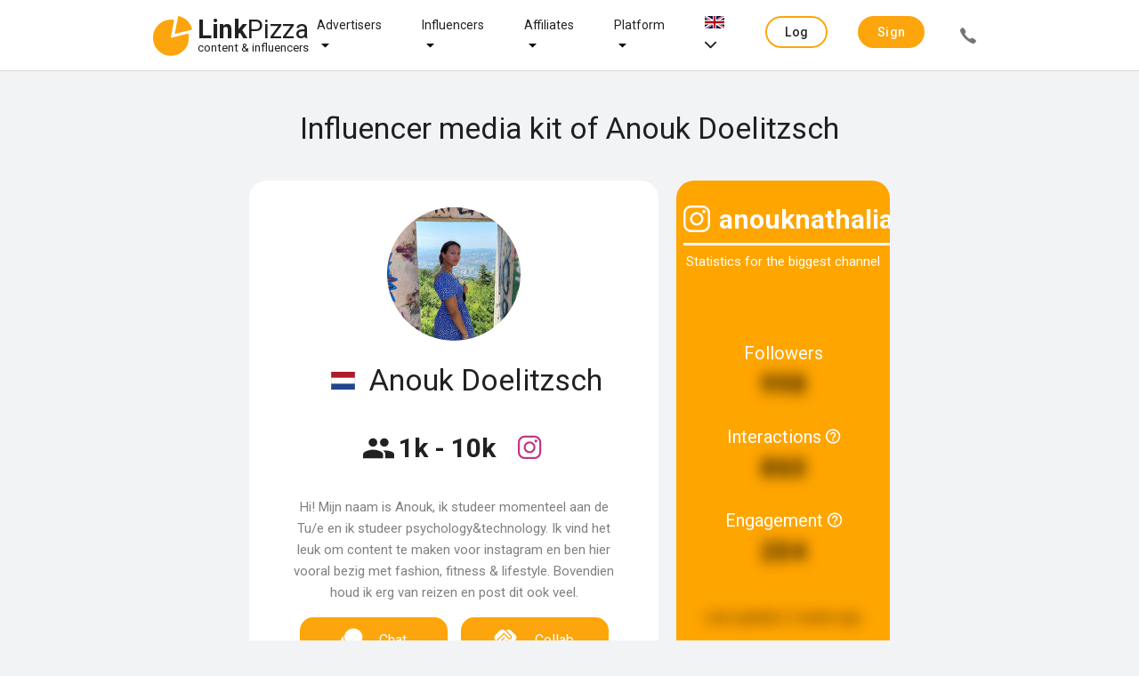

--- FILE ---
content_type: text/html;charset=UTF-8
request_url: https://linkpizza.com/app/mediakit/anouk.doelitzsch
body_size: 12177
content:
<!DOCTYPE html>
<html lang="en" xmlns="http://www.w3.org/1999/xhtml"><head>
				
				<title>
		Collaborate with Anouk Doelitzsch?
	 | LinkPizza
					
				</title>
				<link rel="shortcut icon" href="https://pzz.io/resources/images/linkpizza_icon.ico.xhtml?ln=linkpizza&amp;loc=" /><meta name="keywords" content="LinkPizza Content &amp; influencer marketing" /><meta name="description" content="
		Collaboration with Anouk Doelitzsch? Approach influencers directly or set up campaigns for your brand on our platform.
	" />
				<meta http-equiv="X-UA-Compatible" content="IE=edge" />
				<meta http-equiv="Content-Type" content="text/html; charset=UTF-8" />
				<meta name="viewport" content="width=device-width, initial-scale=1.0, maximum-scale=1.0, user-scalable=0" />
				<meta name="apple-mobile-web-app-capable" content="yes" />
	<meta property="og:title" content="Collaborate with Anouk Doelitzsch?" />
	<meta property="og:type" content="website" />
	<meta property="og:description" content="Collaboration with Anouk Doelitzsch? Approach influencers directly or set up campaigns for your brand on our platform." />
	<meta property="og:url" content="https://linkpizza.com/app/mediakit/anouk.doelitzsch" />
		<meta property="og:image" content="https://pzz.io/files/72367/profile_picture?width=250&amp;height=250&amp;1629123231878" />

	<meta property="twitter:card" content="summary" />
	<meta name="twitter:site" content="@LinkPizzaCom" />
		<link rel="canonical" href="https://linkpizza.com/app/mediakit/anouk.doelitzsch" /> 

			<link href="https://fonts.googleapis.com/css?family=Roboto:300,400,500,700&amp;lang=en" rel="stylesheet" />
		
			
			

			

			<link type="text/css" rel="stylesheet" href="https://pzz.io/resources/[base64].css.xhtml?ln=omnifaces.combined&amp;v=1765392138674" /></head><body class="main-body  mediakit  profile">

			<noscript>
				<div id="noscript-padding"></div>
				<div id="noscript-warning">LinkPizza works best with JavaScript enabled. <a href="http://www.enable-javascript.com" rel="nofollow">How to enable JavaScript in your browser?</a></div>
			</noscript><!--[if lte IE 9]>
				<div id="nobrowser-padding"></div>
				<div id="nobrowser-warning">LinkPizza works best with a modern browser. <a href="http://browsehappy.com" rel="nofollow">Browse Happy. Upgrade your browser today!</a></div><![endif]-->
				<noscript>
					<iframe src="https://www.googletagmanager.com/ns.html?id=GTM-M2GFPCS" height="0" width="0" style="display:none;visibility:hidden"></iframe>
				</noscript>
			<div class="landing-wrapper without-cover">

	<div class="topbar">
		<div class="topbar-content">
	<div class="logo"><a href="https://linkpizza.com/" class="ui-link ui-widget">

				<i class="icon-linkpizza-colored"></i>
				<span><strong>Link</strong>Pizza</span>
				<span class="hidden">|</span><small>
				content &amp; influencers</small></a>
	</div>

			<div class="spacer"></div>

			<ul class="topbar-menu fadeInDown animated hide-sm">
				
				<li class="dropdown-menu-button hide-md-max"><a href="https://linkpizza.com/advertisers" class="ui-link ui-widget">Advertisers</a>
					<i class="icon ion-md-arrow-dropdown dropdown-menu-icon"></i>
					<div class="dropdown-content">
						<ul class="fadeInDown animated hide-sm">
							<li><a href="https://linkpizza.com/influencer-marketing" class="ui-link ui-widget">Influencer Marketing</a></li>
							<li class="dropdown-menu-button-sub hide-md-max"><a href="https://linkpizza.com/marketing-goal" class="ui-link ui-widget">Marketing goal</a>
								<i class="icon ion-md-arrow-dropdown dropdown-menu-icon-sub"></i>

								<div class="dropdown-content-sub">
									<ul class="fadeInDown animated hide-sm">
										<li><a href="https://linkpizza.com/advertisers/linkbuilding" class="ui-link ui-widget">Linkbuilding</a></li>
										<li><a href="https://linkpizza.com/advertisers/ugc" class="ui-link ui-widget">UGC</a></li>
									</ul>
								</div>
							</li>
							<li><a href="https://linkpizza.com/advertisers/influencer-rates" class="ui-link ui-widget">Influencers Rates</a></li>
							<li><a href="https://linkpizza.com/cases" class="ui-link ui-widget">Cases</a></li>
							<li class="dropdown-menu-button-sub hide-md-max"><a href="https://linkpizza.com/marketplace/channels" class="ui-link ui-widget">Channels</a>
								<i class="icon ion-md-arrow-dropdown dropdown-menu-icon-sub"></i>

								<div class="dropdown-content-sub">
									<ul class="fadeInDown animated hide-sm">
										<li><a href="https://linkpizza.com/advertisers/instagram" class="ui-link ui-widget">Instagram</a></li>
										<li><a href="https://linkpizza.com/advertisers/facebook" class="ui-link ui-widget">Facebook</a></li>
										<li><a href="https://linkpizza.com/advertisers/tiktok" class="ui-link ui-widget">Tiktok</a></li>
										<li><a href="https://linkpizza.com/advertisers/youtube" class="ui-link ui-widget">Youtube</a></li>
										<li><a href="https://linkpizza.com/advertisers/seo-findability" class="ui-link ui-widget">Websites</a></li>
										<li><a href="https://linkpizza.com/advertisers/pinterest" class="ui-link ui-widget">Pinterest</a></li>
										<li><a href="https://linkpizza.com/advertisers/podcast" class="ui-link ui-widget">Podcasts</a></li>
									</ul>
								</div>
							</li>
						</ul>
					</div>
				</li>

				<li class="dropdown-menu-button hide-md-max"><a href="https://linkpizza.com/influencers" class="ui-link ui-widget">Influencers</a>
					<i class="icon ion-md-arrow-dropdown dropdown-menu-icon"></i>
					<div class="dropdown-content">
						<ul class="fadeInDown animated hide-sm">
							<li><a href="https://linkpizza.com/advertisers/collab-button" class="ui-link ui-widget">Collab Button</a></li>
							<li><a href="https://linkpizza.com/influencers/mediakit" class="ui-link ui-widget">Mediakit</a></li>
							<li><a href="https://linkpizza.com/campaigns" class="ui-link ui-widget">Campaigns</a></li>
						</ul>
					</div>
				</li>

				<li class="dropdown-menu-button hide-md-max"><a href="https://linkpizza.com/affiliates" class="ui-link ui-widget">Affiliates</a>
					<i class="icon ion-md-arrow-dropdown dropdown-menu-icon"></i>
					<div class="dropdown-content">
						<ul class="fadeInDown animated hide-sm">
							<li><a href="https://linkpizza.com/app/affiliate/affiliate-programs" class="ui-link ui-widget">Affiliate programs</a></li>
							<li><a href="https://linkpizza.com/app/publisher/referral-program" class="ui-link ui-widget">Referral program</a></li>
							<li><a href="https://linkpizza.com/link-in-bio" class="ui-link ui-widget">Link-in-bio</a></li>
						</ul>
					</div>
				</li>

				<li class="dropdown-menu-button hide-md-max"><a href="https://linkpizza.com/company/platform" class="ui-link ui-widget">Platform</a>
					<i class="icon ion-md-arrow-dropdown dropdown-menu-icon"></i>
					<div class="dropdown-content">
						<ul>
							<li class="dropdown-menu-button-sub"><a href="https://linkpizza.com/marketplace/channels" class="ui-link ui-widget">Marketplace</a>
								<i class="icon ion-md-arrow-dropdown dropdown-menu-icon-sub"></i>
								<div class="dropdown-content-sub">
									<ul>
										<li><a href="https://linkpizza.com/marketplace/channels" class="ui-link ui-widget">Channels</a></li>
										<li><a href="https://linkpizza.com/marketplace/influencers" class="ui-link ui-widget">Influencers</a></li>
										<li><a href="https://linkpizza.com/marketplace/publishers" class="ui-link ui-widget">Publishers</a></li>
									</ul>
								</div>
							</li>
							<li><a href="https://linkpizza.com/campaigns" class="ui-link ui-widget">Campaigns</a></li>
							<li><a href="https://linkpizza.com/company/plans" class="ui-link ui-widget">Plans</a></li>
							<li><a href="https://linkpizza.com/company/blog" class="ui-link ui-widget">Blog</a></li>
							<li><a href="https://linkpizza.com/company/contact" class="ui-link ui-widget">Contact</a></li>
						</ul>
					</div>
				</li>

				<li class="dropdown-menu-button hide-md-max">
					<a href="#"><img src="https://pzz.io/resources/images/flags/en.png.xhtml?ln=linkpizza&amp;loc=" height="14" width="22" />
						<i class="icon ion-ios-arrow-down"></i>
					</a>
					<div class="dropdown-content">
<form id="topbarLanguageForm" name="topbarLanguageForm" method="post" action="/app/mediakit/anouk.doelitzsch" class="" enctype="application/x-www-form-urlencoded" data-partialsubmit="true">
<input type="hidden" name="topbarLanguageForm" value="topbarLanguageForm" />

							<ul class="fadeInDown animated hide-sm">
										<li><a id="topbarLanguageForm:j_idt173" href="#" class="ui-commandlink ui-widget" onclick="PrimeFaces.ab({s:&quot;topbarLanguageForm:j_idt173&quot;,f:&quot;topbarLanguageForm&quot;});return false;"><img src="https://pzz.io/resources/images/flags/en.png.xhtml?ln=linkpizza&amp;loc=" height="14" width="22" class="flag" /> English
											</a>
										</li>
										<li><a id="topbarLanguageForm:j_idt178" href="#" class="ui-commandlink ui-widget" onclick="PrimeFaces.ab({s:&quot;topbarLanguageForm:j_idt178&quot;,f:&quot;topbarLanguageForm&quot;});return false;"><img src="https://pzz.io/resources/images/flags/nl.png.xhtml?ln=linkpizza&amp;loc=" height="14" width="22" class="flag" /> Dutch
											</a>
										</li>
								</ul><input type="hidden" name="javax.faces.ViewState" value="6370191324094924289:-132991894314651261" autocomplete="off" />
</form>
					</div>
				</li>
			</ul>

			<div class="spacer"></div>

			<ul class="topbar-menu side fadeInDown animated">

				
				
				<li class="dropdown-menu-button hide-md"><a href="https://linkpizza.com/advertisers" class="ui-link ui-widget">
						Advertisers
						<i class="icon ion-md-arrow-dropdown dropdown-menu-icon"></i></a>
					<div class="dropdown-content">
						<ul class="fadeInDown animated hide-md">
							<li><a href="https://linkpizza.com/influencer-marketing" class="ui-link ui-widget">Influencer Marketing</a></li>

							<li class="dropdown-menu-button-sub hide-md"><a href="https://linkpizza.com/marketing-goal" class="ui-link ui-widget">
									Marketing goal
									<i class="icon ion-md-arrow-dropdown dropdown-menu-icon"></i></a>
								<div class="dropdown-content-sub">
									<ul class="fadeInDown animated hide-md">
										<li><a href="https://linkpizza.com/advertisers/linkbuilding" class="ui-link ui-widget">Linkbuilding</a></li>
										<li><a href="https://linkpizza.com/advertisers/ugc" class="ui-link ui-widget">UGC</a></li>
									</ul>
								</div>
							</li>
							<li><a href="https://linkpizza.com/advertisers/influencer-rates" class="ui-link ui-widget">Influencers Rates</a></li>
							<li><a href="https://linkpizza.com/cases" class="ui-link ui-widget">Cases</a></li>

							<li class="dropdown-menu-button-sub hide-md"><a href="https://linkpizza.com/marketplace/channels" class="ui-link ui-widget">
									Channels
									<i class="icon ion-md-arrow-dropdown dropdown-menu-icon-sub"></i></a>
								<div class="dropdown-content-sub">
									<ul class="fadeInDown animated hide-md">
										<li><a href="https://linkpizza.com/advertisers/instagram" class="ui-link ui-widget">Instagram</a></li>
										<li><a href="https://linkpizza.com/advertisers/facebook" class="ui-link ui-widget">Facebook</a></li>
										<li><a href="https://linkpizza.com/advertisers/tiktok" class="ui-link ui-widget">Tiktok</a></li>
										<li><a href="https://linkpizza.com/advertisers/youtube" class="ui-link ui-widget">Youtube</a></li>
										<li><a href="https://linkpizza.com/advertisers/seo-findability" class="ui-link ui-widget">Websites</a></li>
										<li><a href="https://linkpizza.com/advertisers/pinterest" class="ui-link ui-widget">Pinterest</a></li>
										<li><a href="https://linkpizza.com/advertisers/podcast" class="ui-link ui-widget">Podcasts</a></li>
									</ul>
								</div>
							</li>
						</ul>
					</div>
				</li>

				<li class="hide-md"></li>

				<li class="dropdown-menu-button hide-md"><a href="https://linkpizza.com/influencers" class="ui-link ui-widget ">
						Influencers
						<i class="icon ion-md-arrow-dropdown dropdown-menu-icon"></i></a>
					<div class="dropdown-content">
						<ul class="fadeInDown animated hide-md">
							<li><a href="https://linkpizza.com/advertisers/collab-button" class="ui-link ui-widget">Collab Button</a></li>
							<li><a href="https://linkpizza.com/influencers/mediakit" class="ui-link ui-widget">Mediakit</a></li>
							<li><a href="https://linkpizza.com/campaigns" class="ui-link ui-widget">Campaigns</a></li>
						</ul>
					</div>
				</li>

				<li class="dropdown-menu-button hide-md"><a href="https://linkpizza.com/affiliates" class="ui-link ui-widget ">
						Affiliate
						<i class="icon ion-md-arrow-dropdown dropdown-menu-icon"></i></a>
					<div class="dropdown-content">
						<ul class="fadeInDown animated hide-md">
							<li><a href="https://linkpizza.com/app/affiliate/affiliate-programs" class="ui-link ui-widget">Affiliate programs</a></li>
							<li><a href="https://linkpizza.com/app/publisher/referral-program" class="ui-link ui-widget">Referral program</a></li>
							<li><a href="https://linkpizza.com/link-in-bio" class="ui-link ui-widget">Link-in-bio</a></li>
						</ul>
					</div>
				</li>

				<li class="dropdown-menu-button hide-md"><a href="https://linkpizza.com/company/about-us" class="ui-link ui-widget">
						Platform
						<i class="icon ion-md-arrow-dropdown dropdown-menu-icon"></i></a>
					<div class="dropdown-content">
						<ul class="fadeInDown animated hide-md">
							<li class="dropdown-menu-button-sub hide-md"><a href="https://linkpizza.com/marketplace/channels" class="ui-link ui-widget">
									Marketplace
									<i class="icon ion-md-arrow-dropdown dropdown-menu-icon-sub"></i></a>
								<div class="dropdown-content-sub">
									<ul class="fadeInDown animated hide-md">
										<li><a href="https://linkpizza.com/marketplace/channels" class="ui-link ui-widget">Channels</a></li>
										<li><a href="https://linkpizza.com/marketplace/influencers" class="ui-link ui-widget">Influencers</a></li>
										<li><a href="https://linkpizza.com/marketplace/publishers" class="ui-link ui-widget">Publishers</a></li>
									</ul>
								</div>
							</li>
							<li><a href="https://linkpizza.com/campaigns" class="ui-link ui-widget">Campaigns</a></li>
							<li><a href="https://linkpizza.com/company/plans" class="ui-link ui-widget">Plans</a></li>
							<li><a href="https://linkpizza.com/company/blog" class="ui-link ui-widget">Blog</a></li>
							<li><a href="https://linkpizza.com/company/contact" class="ui-link ui-widget">Contact</a></li>
						</ul>
					</div>
				</li>
					<li><span id="j_idt258" class="ui-linkbutton ui-button ui-widget ui-state-default ui-corner-all ui-button-text-only accent outline"><a href="https://linkpizza.com/app/login?from=%2Fapp%2Flogin"><span class="ui-button-text ui-c">Log in</span></a></span>
					</li>
					<li><span id="j_idt261" class="ui-linkbutton ui-button ui-widget ui-state-default ui-corner-all ui-button-text-only secondary "><a href="https://linkpizza.com/app/signup"><span class="ui-button-text ui-c">Sign up</span></a></span></li>
					<li><span id="j_idt263" class="ui-linkbutton ui-button ui-widget ui-state-default ui-corner-all ui-button-icon-only call-button flat" title="+31 (0)20 244 1010"><a href="https://linkpizza.com/company/contact"><span class="ui-button-icon-left ui-icon ui-c icon ion-ios-call"></span><span class="ui-button-text ui-c">ui-button</span></a></span></li>
			</ul>

			<a id="topbar-menu-button" href="#">
				<i class="ion ion-ios-menu"></i>
			</a>
		</div>
	</div>
					<div class="header-content">
						<header class="wrapped-content">
								<h1>
		Influencer media kit of Anouk Doelitzsch
	</h1>
							<div class="actions page-actions"></div>
						</header>
					</div>

					<div class="page-content">

	

	<div id="mediakit" class="wrapped-content ui-g">

		<div class="ui-g-12 ui-lg-9 ui-md-12 ui-sm-12" style="margin: 0 auto 15px auto; padding: 0 !important;">
		</div>

		<div class="ui-g-12 ui-lg-9 ui-md-12 ui-sm-12" style="margin: 0 auto 15px auto; padding: 0 !important;">
			<div class="ui-g-12 ui-lg-8 ui-md-12 ui-sm-12 mediakit-card"><div id="mediakit-card" class="card nopad "><img id="profileImage_linkpizza_avatar" src="https://pzz.io/files/72367/profile_picture?width=150&amp;height=150&amp;1629123231878" alt="Anouk Doelitzsch" height="150" title="Anouk Doelitzsch" width="150" class="profile-image round" />
					<h2><span class="icons-container">
							<i class="icon flag-icon flag-margin-right flag-icon-nl" style="font-size: 25px;"></i></span>
						Anouk Doelitzsch
					</h2>

					<div style="display: flex;"><span class="reach">
							<h3 title="Reach">
								<i class="icon-reach" style="font-size: 40px; position: relative; top: 5px; margin-right: 5px;"></i><span style="font-size: 30px; font-weight: bold;">1k - 10k</span>
							</h3></span>

						<div class="icons-container">
								<a onclick="$('.ui-tabs-header .icon-instagram-colored')[0].click(); document.getElementsByClassName('mediakit-channels')[0].scrollIntoView();" title="Bekijk kanaal">
									<i class="icon icon-instagram-colored" style="font-size: 35px; position: relative; bottom: 5px; cursor: pointer;"></i>
								</a>
						</div>
					</div>

					<div class="biography"><p>Hi! Mijn naam is Anouk, ik studeer momenteel aan de Tu/e en ik studeer psychology&amp;technology. Ik vind het leuk om content te maken voor instagram en ben hier vooral bezig met fashion, fitness &amp; lifestyle. Bovendien houd ik erg van reizen en post dit ook veel.</p>
					</div>

					<div style="display: flex;"><a id="show_simpleSignupDialog" href="#" class="ui-commandlink ui-widget collab-button collab-contact-button" aria-label="" onclick="PrimeFaces.ab({s:&quot;show_simpleSignupDialog&quot;,p:&quot;show_simpleSignupDialog&quot;,u:&quot;simpleSignupDialog&quot;,ps:true,rv:true,onco:function(xhr,status,args,data){if (args &amp;&amp; !args.validationFailed) {showDialog('simpleSignupDialog');};},pa:[{name:&quot;simpleSignupDialog&quot;,value:&quot;true&quot;},{name:&quot;enableRestorableView&quot;,value:&quot;true&quot;}]});return false;" tabindex="" title=""><i class="icon icon-chat"></i><span class="text">Chat</span></a><a id="showCollabSimpleSignupDialog" href="#" class="ui-commandlink ui-widget collab-button" aria-label="" onclick="PrimeFaces.ab({s:&quot;showCollabSimpleSignupDialog&quot;,p:&quot;showCollabSimpleSignupDialog&quot;,u:&quot;simpleSignupDialog&quot;,ps:true,rv:true,onco:function(xhr,status,args,data){if (args &amp;&amp; !args.validationFailed) {showDialog('simpleSignupDialog');};},pa:[{name:&quot;simpleSignupDialog&quot;,value:&quot;true&quot;},{name:&quot;enableRestorableView&quot;,value:&quot;true&quot;}]});return false;" tabindex="" title=""><i class="icon icon-handshake-white-resized"></i><span class="text">Collab</span></a>
					</div>
					<br /></div>
			</div><div id="channel-statistics-limited" class="card channel-data ui-g-12 ui-lg-4 ui-md-12 ui-sm-12 "><span class="channel-title">
			<div style="display: flex; font-weight: bold;">
				<i class="icon-instagram"></i>
				<span>anouknathalia</span>
			</div>
			<hr style="border: 1px solid white;" /></span>
			Statistics for the biggest channel
		

		<div class="statistics-container limited">
				<div class="statistics-item">
		<div class="description">Followers
			
		</div><div class="number-block "><span class="obfuscated number has-tooltip" data-tooltip="Please log in to view the actual data">
				998

				</span></div>
				</div>
				<div class="statistics-item">
		<div class="description">Interactions
			<span id="interactions_block_h"> <i class="icon icon-help"></i></span><div id="interactions_block_h_t" class="ui-tooltip ui-widget ui-tooltip-bottom" role="tooltip"><div class="ui-tooltip-arrow"></div><div class="ui-tooltip-text ui-shadow ui-corner-all">Average number of comments + likes per post</div></div>
		</div><div class="number-block "><span class="obfuscated number has-tooltip" data-tooltip="Please log in to view the actual data">
				860

				</span></div>
				</div>
				<div class="statistics-item">
		<div class="description">Engagement
			<span id="engagement_block_h"> <i class="icon icon-help"></i></span><div id="engagement_block_h_t" class="ui-tooltip ui-widget ui-tooltip-bottom" role="tooltip"><div class="ui-tooltip-arrow"></div><div class="ui-tooltip-text ui-shadow ui-corner-all">Activities ÷ followers. measured over the last 16 posts</div></div>
		</div><div class="number-block "><span class="obfuscated number has-tooltip" data-tooltip="Please log in to view the actual data">
				204

				</span></div>
				</div>
				<div class="statistics-item"></div>
				<div class="statistics-item obfuscated">
					<span>Last updated: <span class="date has-tooltip" data-tooltip="2025-12-22 20:18:00 GMT">2 weeks ago</span></span>
				</div>

		</div></div>
		</div>
<form id="channelsForm" name="channelsForm" method="post" action="/app/mediakit/anouk.doelitzsch" class="ui-lg-9 ui-md-12 mediakit-channels ui-sm-12" enctype="application/x-www-form-urlencoded" data-partialsubmit="true">
<input type="hidden" name="channelsForm" value="channelsForm" />
<div id="channelsForm:tabView" class="ui-tabs ui-widget ui-widget-content ui-corner-all ui-hidden-container ui-tabs-top" data-widget="channelsTabView"><ul class="ui-tabs-nav ui-helper-reset ui-widget-header ui-corner-all" role="tablist"><li class="ui-tabs-header ui-state-default ui-tabs-selected ui-state-active ui-corner-top select-by-tab-id" role="tab" aria-expanded="true" aria-selected="true" data-index="0"><a href="#channelsForm:tabView:0:j_idt575" tabindex="-1">
						<i class="icon-instagram-colored"></i>
						<span id="channelTabId" class="23701">anouknathalia</span></a></li></ul><div class="ui-tabs-panels"><div id="channelsForm:tabView:0:j_idt575" class="ui-tabs-panel ui-widget-content ui-corner-bottom" role="tabpanel" aria-hidden="false" data-index="0">

	<div class="channel-tab">

		<a href="https://www.instagram.com/anouknathalia" target="_blank" title="Bekijk kanaal"><img id="channelsForm:tabView:0:channel-logo_" src="https://pzz.io/files/72367/channel/23701/logo?width=150&amp;height=150&amp;1628795051782" alt="" height="150" title="" width="150" class="round" />
		</a>

		<a href="https://www.instagram.com/anouknathalia" target="_blank" class="channel-link" title="Bekijk kanaal">
			<div class="channel-name">
				<i class="icon-instagram-colored"></i>
				anouknathalia
			</div>
		</a>

		<div class="channel-description">
			University of Technology Eindhoven
		</div>

		<ul class="chips">
				<li><a href="/app/marketplace/channels?categories=ACCESSORIES" class="ui-link ui-widget">Accessories</a>
				</li>
				<li><a href="/app/marketplace/channels?categories=TRAVEL" class="ui-link ui-widget">Travel</a>
				</li>
				<li><a href="/app/marketplace/channels?categories=FASHION" class="ui-link ui-widget">Fashion</a>
				</li>
				<li><a href="/app/marketplace/channels?categories=CLOTHING" class="ui-link ui-widget">Clothing</a>
				</li>
				<li><a href="/app/marketplace/channels?categories=STYLE_FASHION" class="ui-link ui-widget">Beauty &amp; Fashion</a>
				</li>
				<li><a href="/app/marketplace/channels?categories=JEWELRY" class="ui-link ui-widget">Jewelry</a>
				</li>
				<li><a href="/app/marketplace/channels?categories=EXERCISE" class="ui-link ui-widget">Exercise</a>
				</li>
		</ul>


		<div style="display: flex; justify-content: center; margin-top: 1em;"><a id="channelsForm:tabView:0:show_simpleSignupDialog" href="#" class="ui-commandlink ui-widget collab-button collab-contact-button" aria-label="" onclick="PrimeFaces.ab({s:&quot;channelsForm:tabView:0:show_simpleSignupDialog&quot;,f:&quot;channelsForm&quot;,p:&quot;channelsForm:tabView:0:show_simpleSignupDialog&quot;,u:&quot;simpleSignupDialog&quot;,ps:true,rv:true,onco:function(xhr,status,args,data){if (args &amp;&amp; !args.validationFailed) {showDialog('simpleSignupDialog');};},pa:[{name:&quot;simpleSignupDialog&quot;,value:&quot;true&quot;},{name:&quot;enableRestorableView&quot;,value:&quot;true&quot;}]});return false;" tabindex="" title=""><i class="icon icon-chat"></i><span class="text">Chat</span></a><a id="channelsForm:tabView:0:showCollabSimpleSignupDialog" href="#" class="ui-commandlink ui-widget collab-button" aria-label="" onclick="PrimeFaces.ab({s:&quot;channelsForm:tabView:0:showCollabSimpleSignupDialog&quot;,f:&quot;channelsForm&quot;,p:&quot;channelsForm:tabView:0:showCollabSimpleSignupDialog&quot;,u:&quot;simpleSignupDialog&quot;,ps:true,rv:true,onco:function(xhr,status,args,data){if (args &amp;&amp; !args.validationFailed) {showDialog('simpleSignupDialog');};},pa:[{name:&quot;simpleSignupDialog&quot;,value:&quot;true&quot;},{name:&quot;enableRestorableView&quot;,value:&quot;true&quot;}]});return false;" tabindex="" title=""><i class="icon icon-handshake-white-resized"></i><span class="text">Collab</span></a>
		</div>

		<div style="margin: 50px 0;">
			<h4>Prices</h4>

			<div class="prices-container">
					<div class="product">
						<i class="icon-post"></i>
						Post
					</div>
						<div class="product"></div>
						<div class="price"><a id="channelsForm:tabView:0:j_idt625:0:show_becomeApprovedAdvertiser_block2" href="#" class="ui-commandlink ui-widget " aria-label="" onclick="PrimeFaces.ab({s:&quot;channelsForm:tabView:0:j_idt625:0:show_becomeApprovedAdvertiser_block2&quot;,f:&quot;channelsForm&quot;,p:&quot;channelsForm:tabView:0:j_idt625:0:show_becomeApprovedAdvertiser_block2&quot;,u:&quot;becomeApprovedAdvertiser&quot;,ps:true,rv:true,onco:function(xhr,status,args,data){if (args &amp;&amp; !args.validationFailed) {showDialog('becomeApprovedAdvertiser');};},pa:[{name:&quot;becomeApprovedAdvertiser&quot;,value:&quot;true&quot;},{name:&quot;enableRestorableView&quot;,value:&quot;true&quot;}]});return false;" tabindex="" title=""><span class="text">Log in</span></a>
						</div>
						<ul class="chips" style="position: relative; top: 14px;">
							<li style="float: right;"><a href="https://www.instagram.com/p/CRBn-ywtEXv/?utm_medium=copy_link" class="ui-link ui-widget" target="_blank">
									<i class="icon-view hide-md hide-lg" style="font-size: 20px;"></i>
									<span class="hide-sm">View example</span></a>
							</li>
						</ul>
			</div>
		</div>

		<div class="channel-data" style="max-width: 500px;">

		<div class="statistics-container unlimited">
				<div class="statistics-item">
		<div class="description">Followers
			
		</div><div class="number-block "><span class="obfuscated number has-tooltip" data-tooltip="Please log in to view the actual data">
				840

				</span></div>
				</div>
				<div class="statistics-item">
		<div class="description">Interactions
			<span id="channelsForm:tabView:0:interactions_block_h"> <i class="icon icon-help"></i></span><div id="channelsForm:tabView:0:interactions_block_h_t" class="ui-tooltip ui-widget ui-tooltip-bottom" role="tooltip"><div class="ui-tooltip-arrow"></div><div class="ui-tooltip-text ui-shadow ui-corner-all">Average number of comments + likes per post</div></div>
		</div><div class="number-block "><span class="obfuscated number has-tooltip" data-tooltip="Please log in to view the actual data">
				19

				</span></div>
				</div>
				<div class="statistics-item">
		<div class="description">Engagement
			<span id="channelsForm:tabView:0:engagement_block_h"> <i class="icon icon-help"></i></span><div id="channelsForm:tabView:0:engagement_block_h_t" class="ui-tooltip ui-widget ui-tooltip-bottom" role="tooltip"><div class="ui-tooltip-arrow"></div><div class="ui-tooltip-text ui-shadow ui-corner-all">Activities ÷ followers. measured over the last 16 posts</div></div>
		</div><div class="number-block "><span class="obfuscated number has-tooltip" data-tooltip="Please log in to view the actual data">
				10

				</span></div>
				</div>
				<div class="statistics-item">
		<div class="description">Posts
			
		</div><div class="number-block "><span class="obfuscated number has-tooltip" data-tooltip="Please log in to view the actual data">
				490

				</span></div>

				</div>
				<div class="statistics-item"></div>
				<div class="statistics-item obfuscated">
					<span>Last updated: <span class="date has-tooltip" data-tooltip="2025-12-22 20:18:00 GMT">2 weeks ago</span></span>
				</div>

		</div>
		</div>

		<div class="demography">
				<h3>Demografie volgers</h3>

			<div class="text ui-g">
					<div class="ui-g-6 ui-sm-12 obfuscated-div">
						<h4 style="font-weight: lighter;">Gender</h4><div id="channelsForm:tabView:0:genderChart_block_" class="" style="width: 100%;height: 200px;">
		<canvas id="genderChart_block_23701Canvas"></canvas>

		</div>
					</div>
						<div class="ui-g-6 ui-sm-12 obfuscated-div">
							<h4 style="font-weight: lighter;">Age</h4><div id="channelsForm:tabView:0:ageChart_block_" class="" style="width: 100%;height: 200px;">
		<canvas id="ageChart_block_23701Canvas"></canvas>

		</div>
						</div>
			</div><div class="apply-preview-overlay">
					<p class="centered">The demographics above are an example. Log in to see the actual demographics.</p>
				<p class="centered" style="margin-top: 1em;"><button id="channelsForm:tabView:0:show_becomeApprovedAdvertiser_block" name="channelsForm:tabView:0:show_becomeApprovedAdvertiser_block" class="ui-button ui-widget ui-state-default ui-corner-all ui-button-text-only  accent" onclick="PrimeFaces.ab({s:&quot;channelsForm:tabView:0:show_becomeApprovedAdvertiser_block&quot;,f:&quot;channelsForm&quot;,p:&quot;channelsForm:tabView:0:show_becomeApprovedAdvertiser_block&quot;,u:&quot;becomeApprovedAdvertiser&quot;,ps:true,rv:true,onco:function(xhr,status,args,data){if (args &amp;&amp; !args.validationFailed) {showDialog('becomeApprovedAdvertiser');};},pa:[{name:&quot;becomeApprovedAdvertiser&quot;,value:&quot;true&quot;},{name:&quot;enableRestorableView&quot;,value:&quot;true&quot;}]});return false;" tabindex="" type="submit"><span class="ui-button-text ui-c">View all details</span></button>
				</p></div>
		</div>

		<div class="geography">
		</div>

		<div class="preview-posts"><div id="channelsForm:tabView:0:postsCard_" class="card "></div>
		</div>

		<div style="display: flex; justify-content: center; margin-top: 1em;"><a id="channelsForm:tabView:0:simpleSignupDialogFooter" href="#" class="ui-commandlink ui-widget collab-button collab-contact-button" aria-label="" onclick="PrimeFaces.ab({s:&quot;channelsForm:tabView:0:simpleSignupDialogFooter&quot;,f:&quot;channelsForm&quot;,p:&quot;channelsForm:tabView:0:simpleSignupDialogFooter&quot;,u:&quot;simpleSignupDialog&quot;,ps:true,rv:true,onco:function(xhr,status,args,data){if (args &amp;&amp; !args.validationFailed) {showDialog('simpleSignupDialog');};},pa:[{name:&quot;simpleSignupDialog&quot;,value:&quot;true&quot;},{name:&quot;enableRestorableView&quot;,value:&quot;true&quot;}]});return false;" tabindex="" title=""><i class="icon icon-chat"></i><span class="text">Chat</span></a><a id="channelsForm:tabView:0:showCollabSimpleSignupDialogFooter" href="#" class="ui-commandlink ui-widget collab-button" aria-label="" onclick="PrimeFaces.ab({s:&quot;channelsForm:tabView:0:showCollabSimpleSignupDialogFooter&quot;,f:&quot;channelsForm&quot;,p:&quot;channelsForm:tabView:0:showCollabSimpleSignupDialogFooter&quot;,u:&quot;simpleSignupDialog&quot;,ps:true,rv:true,onco:function(xhr,status,args,data){if (args &amp;&amp; !args.validationFailed) {showDialog('simpleSignupDialog');};},pa:[{name:&quot;simpleSignupDialog&quot;,value:&quot;true&quot;},{name:&quot;enableRestorableView&quot;,value:&quot;true&quot;}]});return false;" tabindex="" title=""><i class="icon icon-handshake-white-resized"></i><span class="text">Collab</span></a>
		</div>
	</div></div></div><input type="hidden" id="channelsForm:tabView_activeIndex" name="channelsForm:tabView_activeIndex" value="0" autocomplete="off" /></div><input type="hidden" name="javax.faces.ViewState" value="6370191324094924289:-132991894314651261" autocomplete="off" />
</form>
<form id="reviewsForm" name="reviewsForm" method="post" action="/app/mediakit/anouk.doelitzsch" class="ui-lg-9 ui-md-12 ui-sm-12 mediakit-reviews" enctype="application/x-www-form-urlencoded" data-partialsubmit="true">
<input type="hidden" name="reviewsForm" value="reviewsForm" />
<button id="reviewsForm:becomeApprovedAdvertiser_showDialogButton" name="reviewsForm:becomeApprovedAdvertiser_showDialogButton" class="ui-button ui-widget ui-state-default ui-corner-all ui-button-text-only  more-reviews-button" onclick="PrimeFaces.ab({s:&quot;reviewsForm:becomeApprovedAdvertiser_showDialogButton&quot;,f:&quot;reviewsForm&quot;,p:&quot;reviewsForm:becomeApprovedAdvertiser_showDialogButton&quot;,u:&quot;becomeApprovedAdvertiser&quot;,ps:true,rv:true,onco:function(xhr,status,args,data){if (args &amp;&amp; !args.validationFailed) {showDialog('becomeApprovedAdvertiser');};},pa:[{name:&quot;becomeApprovedAdvertiser&quot;,value:&quot;true&quot;},{name:&quot;enableRestorableView&quot;,value:&quot;true&quot;}]});return false;" tabindex="" type="submit"><span class="ui-button-text ui-c">More reviews</span></button><input type="hidden" name="javax.faces.ViewState" value="6370191324094924289:-132991894314651261" autocomplete="off" />
</form>
	</div>
					</div>
	<div class="footer clearfix">
		<div class="ui-g footer-content">
			<div class="ui-g-6 ui-md-2">
	<div class="logo"><a href="https://linkpizza.com/" class="ui-link ui-widget">

				<i class="icon-linkpizza-colored"></i>
				<span><strong>Link</strong>Pizza</span>
				<span class="hidden">|</span><small>
				content &amp; influencers</small></a>
	</div>

				<ul class="clean">
					<li><a href="/app/marketplace/influencers" class="ui-link ui-widget">Influencers</a></li>
					<li><a href="/app/marketplace/publishers" class="ui-link ui-widget">Publishers</a></li>
					<li><a href="/app/marketplace/channels" class="ui-link ui-widget">Channels</a></li>
					<li><a href="/app/campaigns" class="ui-link ui-widget">Campaigns</a></li>
					<li><a href="https://linkpizza.com/app/login?from=%2Fapp%2Flogin" class="ui-link ui-widget">Log in</a>
					</li>
					<li><a href="/app/signup" class="ui-link ui-widget">Sign up</a></li>
				</ul>
			</div>

			<div class="ui-g-6 ui-md-2">
				<h3><a href="/" class="ui-link ui-widget">Influencer Marketing</a></h3>
				<ul class="clean">
					<li><a href="https://linkpizza.com/influencers" class="ui-link ui-widget">Influencers</a></li>
					<li><a href="https://linkpizza.com/advertisers" class="ui-link ui-widget">Advertisers</a></li>
					<li><a href="https://linkpizza.com/affiliates" class="ui-link ui-widget">Affiliates</a></li>
					<li><a href="https://linkpizza.com/influencer-platform" class="ui-link ui-widget">Influencer platform</a></li>
					<li><a href="https://linkpizza.com/influencer-agency" class="ui-link ui-widget">Influencer agency</a></li>
					<li><a href="https://linkpizza.com/influencer-bureau" class="ui-link ui-widget">Influencer buro</a></li>
					<li><a href="https://linkpizza.com/social-media-influencer" class="ui-link ui-widget">Social media influencer</a></li>
					<li><a href="https://linkpizza.com/instagram-influencer" class="ui-link ui-widget">Instagram influencer</a></li>
					<li><a href="https://linkpizza.com/blogger-marketing" class="ui-link ui-widget">Blogger marketing</a></li>
				</ul>
			</div>

			<div class="ui-g-6 ui-md-2">
				<h3>News</h3>
				<ul class="clean">
					<li class="with-icon"><i class="icon ion-md-pizza"></i><a href="https://linkpizza.com/company/blog" class="ui-link ui-widget">Blog</a></li>
					<li class="with-icon"><i class="icon ion-logo-linkedin"></i><a href="https://www.linkedin.com/company/linkpizza/" class="ui-link ui-widget">LinkedIn</a></li>
					<li class="with-icon"><i class="icon ion-logo-instagram"></i><a href="https://www.instagram.com/linkpizza/" class="ui-link ui-widget">Instagram</a></li>
					<li class="with-icon"><i class="icon ion-logo-pinterest"></i><a href="https://pinterest.com/linkpizzacom/" class="ui-link ui-widget">Pinterest</a></li>
					<li class="with-icon"><i class="icon ion-logo-facebook"></i><a href="https://www.facebook.com/LinkPizza/" class="ui-link ui-widget">Facebook</a></li>
					<li class="with-icon"><i class="icon ion-logo-youtube"></i><a href="/app/mediakit/anouk.doelitzsch" class="ui-link ui-widget">Youtube</a></li>

				</ul>
			</div>

			<div class="ui-g-6 ui-md-2">
				<h3>Company</h3>
				<ul class="clean">
					<li><a href="https://linkpizza.com/company/about-us" class="ui-link ui-widget">About us</a></li>
					<li><a href="https://linkpizza.com/company/contact" class="ui-link ui-widget">Contact</a></li>
					<li><a href="https://linkpizza.com/company/plans" class="ui-link ui-widget">Plans</a></li>
					<li><a href="https://linkpizza.com/cases" class="ui-link ui-widget">Cases</a></li>
					<li><a href="https://linkpizza.com/app/company/privacy-policy" class="ui-link ui-widget">Privacy policy</a></li>
					<li><a href="https://linkpizza.com/app/company/terms-of-service" class="ui-link ui-widget">General Terms of Service</a></li>
					<li><a href="https://linkpizza.com/company/referral-program" class="ui-link ui-widget">Referral Program</a></li>

				</ul>
			</div>

			<div class="ui-g-6 ui-md-2">
				<h3>FAQ</h3>
				<ul class="clean">
					<li><a href="https://support.linkpizza.com/english" class="ui-link ui-widget">General</a></li>
					<li><a href="https://support.linkpizza.com/english#publishers" class="ui-link ui-widget">Publishers</a></li>
					<li><a href="https://support.linkpizza.com/english#advertisers" class="ui-link ui-widget">Advertisers</a></li>
				</ul>
			</div><div class="ui-g-6 ui-md-2">
				<h3>Language</h3>
<form id="bottomBarLanguageForm" name="bottomBarLanguageForm" method="post" action="/app/mediakit/anouk.doelitzsch" class="" enctype="application/x-www-form-urlencoded" data-partialsubmit="true">
<input type="hidden" name="bottomBarLanguageForm" value="bottomBarLanguageForm" />

					<ul class="clean">
							<li><a id="bottomBarLanguageForm:j_idt1089" href="#" class="ui-commandlink ui-widget" onclick="PrimeFaces.ab({s:&quot;bottomBarLanguageForm:j_idt1089&quot;,f:&quot;bottomBarLanguageForm&quot;});return false;"><img src="https://pzz.io/resources/images/flags/en.png.xhtml?ln=linkpizza&amp;loc=" height="14" width="22" class="flag" /> English
								</a>
							</li>
							<li><a id="bottomBarLanguageForm:j_idt1094" href="#" class="ui-commandlink ui-widget" onclick="PrimeFaces.ab({s:&quot;bottomBarLanguageForm:j_idt1094&quot;,f:&quot;bottomBarLanguageForm&quot;});return false;"><img src="https://pzz.io/resources/images/flags/nl.png.xhtml?ln=linkpizza&amp;loc=" height="14" width="22" class="flag" /> Dutch
								</a>
							</li>
					</ul><input type="hidden" name="javax.faces.ViewState" value="6370191324094924289:-132991894314651261" autocomplete="off" />
</form></div>
		</div>
	</div>

	<div class="footer clearfix last">
		<div class="footer-content">
			<div class="ui-g-12 ui-md-6 copyright">
				© 2026 LinkPizza - Proudly made in Amsterdam - 2025.3.14
			</div>
			<div class="ui-g-12 ui-md-2 call">
				<a href="tel:+31202441010"><i class="icon ion-ios-call"></i>+31 (0)20 244 1010</a>
			</div>
			<div class="icons ui-g-12 ui-md-4">
				<a href="javascript: Cookiebot.renew()" title="Change cookie consent"><i class="icon ion-ios-finger-print"></i></a>
				<a href="mailto:support@linkpizza.com?subject=Contact"><i class="icon ion-ios-mail"></i></a>
			</div>
		</div>
	</div><div id="shareDialog" class="ui-dialog ui-widget ui-widget-content ui-corner-all ui-shadow ui-hidden-container form  ui-dialog-absolute"><div class="ui-dialog-titlebar ui-widget-header ui-helper-clearfix ui-corner-top"><span id="shareDialog_title" class="ui-dialog-title">Share</span><a href="#" class="ui-dialog-titlebar-icon ui-dialog-titlebar-close ui-corner-all" aria-label="Close"><span class="ui-icon ui-icon-closethick"></span></a></div><div class="ui-dialog-content ui-widget-content" id="shareDialog_content">
<form id="shareDialogForm" name="shareDialogForm" method="post" action="/app/mediakit/anouk.doelitzsch" class="" enctype="application/x-www-form-urlencoded" data-partialsubmit="true">
<input type="hidden" name="shareDialogForm" value="shareDialogForm" />
<fieldset>

			<p>Share your media kit with other people and/or add it to your link-in-bio, for example on your <a href="https://linksome.me" target="_blank">Linksome page</a>.</p><div id="shareDialogForm:social_f" class="field custom "><label>Social Media</label>
				<div id="shareDialogSocial" class="ui-helper-clearfix" data-url="https://linkpizza.com/app/mediakit/anouk.doelitzsch" data-title="media kit | Anouk Doelitzsch" data-description="Share your media kit with other people and/or add it to your link-in-bio, for example on your &lt;a href=&quot;https://linksome.me&quot; target=&quot;_blank&quot;&gt;Linksome page&lt;/a&gt;."></div></div><div id="shareDialogForm:shareDialogLink_f" class="field share-text"><span class="md-inputfield"><input id="shareDialogForm:shareDialogLink" name="shareDialogForm:shareDialogLink" type="text" value="https://linkpizza.com/app/mediakit/anouk.doelitzsch" class="ui-inputfield ui-inputtext ui-widget ui-state-default ui-corner-all  ui-state-filled" readonly="readonly" aria-readonly="true" autocomplete="on" maxlength="255" tabindex="1" onmouseup="$(this).select()" /><label id="shareDialogForm:shareDialogLink_l" for="shareDialogForm:shareDialogLink">Link</label></span>
		<div class="after-input"><span id="shareDialogForm:shareDialogLink_m"></span>
		</div></div>

			<div class="share-dialog-buttons"><div class="buttons "><button id="shareDialogForm:copyUrlButton" name="shareDialogForm:copyUrlButton" class="ui-button ui-widget ui-state-default ui-corner-all ui-button-text-icon-left" onclick="PrimeFaces.ab({s:&quot;shareDialogForm:copyUrlButton&quot;,f:&quot;shareDialogForm&quot;});return false;" style="float: right; margin-left: 0px !important;" title="Copy" type="submit"><span class="ui-button-icon-left ui-icon ui-c icon-copy-white"></span><span class="ui-button-text ui-c">Copy</span></button><button id="shareDialogForm:j_idt1115" name="shareDialogForm:j_idt1115" type="button" class="ui-button ui-widget ui-state-default ui-corner-all ui-button-text-only alternate-outline" style="border: 1px solid black;" tabindex="2" onclick=";hideDialog(this);return false;window.open('\/app\/mediakit\/anouk.doelitzsch','_self')"><span class="ui-button-text ui-c">Cancel</span></button></div>
			</div></fieldset><input type="hidden" name="javax.faces.ViewState" value="6370191324094924289:-132991894314651261" autocomplete="off" />
</form>

		<div id="share-buttons-template" class="hidden share-buttons ui-helper-clearfix">
			<div class="share-button whatsapp dialog-only mobile-only"><a href=""><i class="icon ion-logo-whatsapp"></i></a></div>
			<div class="share-button facebook actions-only"><a href="" class="popup"><i class="icon icon-facebook"></i></a></div>
			<div class="share-button twitter actions-only"><a href="" class="popup"><i class="icon icon-twitter"></i></a></div>
			<div class="share-button linkedin"><a href="" class="popup"><i class="icon icon-linkedin"></i></a></div>
			<div class="share-button pinterest dialog-only"><a href="" class="popup"><i class="icon icon-pinterest"></i></a></div>
			<div class="share-button mail dialog-only"><a href=""><i class="icon icon-email"></i></a></div>
		</div></div></div>
	<div id="becomeApprovedAdvertiser" class="ui-dialog ui-widget ui-widget-content ui-corner-all ui-shadow ui-hidden-container form  ui-dialog-absolute"><div class="ui-dialog-content ui-widget-content" id="becomeApprovedAdvertiser_content"><button id="j_idt1123" name="j_idt1123" type="button" class="ui-button ui-widget ui-state-default ui-corner-all ui-button-icon-only close-button" onclick="hideDialog('becomeApprovedAdvertiser');;window.open('\/app\/mediakit\/anouk.doelitzsch','_self')"><span class="ui-button-icon-left ui-icon ui-c icon-close"></span><span class="ui-button-text ui-c">ui-button</span></button>
			<h2>Access to <br />
						<span class="underlined">
				the mediakits
			
						</span>
			</h2>

			<p>
				Signup for free and get insight into the reviews and rates of all our influencers and bloggers. Also get full access to the marketplace. Would you rather receive a quote or discuss the possibilities? Contact us or schedule a demo.
			
			</p>
			<p>
				* limited number of searches and complete mediakits}
			</p><span id="j_idt1134" class="ui-linkbutton ui-button ui-widget ui-state-default ui-corner-all ui-button-text-only accent outline login-btn"><a href="https://linkpizza.com/app/login"><span class="ui-button-text ui-c">Log in</span></a></span><span id="j_idt1135" class="ui-linkbutton ui-button ui-widget ui-state-default ui-corner-all ui-button-text-only accent secondary" style="margin-left: 10px;"><a href="https://linkpizza.com/app/signup"><span class="ui-button-text ui-c">Sign up</span></a></span>
<form id="contactForm" name="contactForm" method="post" action="/app/mediakit/anouk.doelitzsch" class="" enctype="application/x-www-form-urlencoded" data-partialsubmit="true">
<input type="hidden" name="contactForm" value="contactForm" />
<div class="buttons left"><a href="tel:+31202441012" class="ui-link ui-widget ui-button ui-corner-all ui-state-default ui-button-text-icon-left accent outline " title="">
			<span class="ui-button-icon-left ui-icon ui-c ion-ios-call"></span>
			<span class="ui-button-text ui-c">+31 (0)20 244 1010</span></a><a href="https://calendly.com/sharon-jonker/30min" class="ui-link ui-widget ui-button ui-corner-all ui-state-default ui-button-text-icon-left accent outline " target="_blank" title="">
			<span class="ui-button-icon-left ui-icon ui-c icon-chat"></span>
			<span class="ui-button-text ui-c">Plan a demo</span></a></div><input type="hidden" name="javax.faces.ViewState" value="6370191324094924289:-132991894314651261" autocomplete="off" />
</form></div></div><div id="simpleSignupDialog" class="ui-dialog ui-widget ui-widget-content ui-corner-all ui-shadow ui-hidden-container form  ui-dialog-absolute"><div class="ui-dialog-titlebar ui-widget-header ui-helper-clearfix ui-corner-top"><span id="simpleSignupDialog_title" class="ui-dialog-title">Sign up</span><a href="#" class="ui-dialog-titlebar-icon ui-dialog-titlebar-close ui-corner-all" aria-label="Close"><span class="ui-icon ui-icon-closethick"></span></a></div><div class="ui-dialog-content ui-widget-content" id="simpleSignupDialog_content">
<form id="simpleSignupDialogForm" name="simpleSignupDialogForm" method="post" action="/app/mediakit/anouk.doelitzsch" class="" enctype="application/x-www-form-urlencoded" data-partialsubmit="true">
<input type="hidden" name="simpleSignupDialogForm" value="simpleSignupDialogForm" />
<div id="simpleSignupDialogForm:signupPanel">
		<div class="info "><p>Sign up and you can begin collaborating!</p>
		</div>

				<fieldset><div id="simpleSignupDialogForm:firstName_f" class="field "><span class="md-inputfield"><input id="simpleSignupDialogForm:firstName" name="simpleSignupDialogForm:firstName" type="text" class="ui-inputfield ui-inputtext ui-widget ui-state-default ui-corner-all " aria-required="true" autocomplete="given-name" maxlength="255" tabindex="1" /><label id="simpleSignupDialogForm:firstName_l" for="simpleSignupDialogForm:firstName">First name</label></span>
		<div class="after-input"><span id="simpleSignupDialogForm:firstName_m"></span>
		</div></div><div id="simpleSignupDialogForm:lastName_f" class="field "><span class="md-inputfield"><input id="simpleSignupDialogForm:lastName" name="simpleSignupDialogForm:lastName" type="text" class="ui-inputfield ui-inputtext ui-widget ui-state-default ui-corner-all " aria-required="true" autocomplete="family-name" maxlength="255" tabindex="2" /><label id="simpleSignupDialogForm:lastName_l" for="simpleSignupDialogForm:lastName">Last name</label></span>
		<div class="after-input"><span id="simpleSignupDialogForm:lastName_m"></span>
		</div></div><div id="simpleSignupDialogForm:companyName_f" class="field "><span class="md-inputfield"><input id="simpleSignupDialogForm:companyName" name="simpleSignupDialogForm:companyName" type="text" class="ui-inputfield ui-inputtext ui-widget ui-state-default ui-corner-all " aria-required="true" autocomplete="company-name" maxlength="255" tabindex="3" /><label id="simpleSignupDialogForm:companyName_l" for="simpleSignupDialogForm:companyName">Company name</label></span>
		<div class="after-input"><span id="simpleSignupDialogForm:companyName_m"></span>
		</div></div><div id="simpleSignupDialogForm:email_f" class="field "><span class="md-inputfield"><input id="simpleSignupDialogForm:email" name="simpleSignupDialogForm:email" type="email" class="ui-inputfield ui-inputtext ui-widget ui-state-default ui-corner-all " aria-required="true" autocomplete="email" maxlength="255" tabindex="4" /><label id="simpleSignupDialogForm:email_l" for="simpleSignupDialogForm:email">Business email</label></span>
		<div class="after-input"><span id="simpleSignupDialogForm:email_m"></span>
		</div></div>

					<div class="field" style="margin: 0 0 0 0">
						<label for="phoneNumber">Phone number</label>
					</div><span id="simpleSignupDialogForm:phoneNumber" class="ui-inputphone ui-widget field"><input id="simpleSignupDialogForm:phoneNumber_input" name="simpleSignupDialogForm:phoneNumber_input" type="tel" value="" class="ui-inputfield ui-inputtext ui-widget ui-state-default ui-corner-all" aria-required="true" tabindex="5" /><input type="hidden" id="simpleSignupDialogForm:phoneNumber_iso2" name="simpleSignupDialogForm:phoneNumber_iso2" value="" /></span><div id="simpleSignupDialogForm:password_f" class="field "><span class="md-inputfield"><input id="simpleSignupDialogForm:password" name="simpleSignupDialogForm:password" type="password" class="ui-inputfield ui-password ui-widget ui-state-default ui-corner-all " aria-required="true" autocomplete="new-password" maxlength="255" tabindex="6" /><label id="simpleSignupDialogForm:password_l" for="simpleSignupDialogForm:password">Password</label></span>
		<div class="after-input"><span id="simpleSignupDialogForm:password_m"></span>
		</div></div>

					<div class="captcha-container"><div id="simpleSignupDialogForm:j_idt1293"></div>
					</div><div id="simpleSignupDialogForm:privacyPolicyAccept_f" class="field flex-label policy-checkbox checkbox-flex-label"><div id="simpleSignupDialogForm:privacyPolicyAccept" class="ui-selectbooleancheckbox ui-chkbox ui-widget"><div class="ui-helper-hidden-accessible"><input id="simpleSignupDialogForm:privacyPolicyAccept_input" name="simpleSignupDialogForm:privacyPolicyAccept_input" type="checkbox" autocomplete="off" aria-checked="false" tabindex="0" onchange="" /></div><div class="ui-chkbox-box ui-widget ui-corner-all ui-state-default"><span class="ui-chkbox-icon ui-icon ui-icon-blank ui-c"></span></div></div><label for="simpleSignupDialogForm:privacyPolicyAccept" class="ui-chkbox-label">I’ve read and accept the </label><a id="simpleSignupDialogForm:downloadPrivacyPolicy" href="#" style="margin-left: 3px;font-size: 12px;" onclick="mojarra.jsfcljs(document.getElementById('simpleSignupDialogForm'),{'simpleSignupDialogForm:downloadPrivacyPolicy':'simpleSignupDialogForm:downloadPrivacyPolicy'},'');return false">Privacy policy</a>
		<br /><span id="simpleSignupDialogForm:privacyPolicyAccept_m"></span></div><div id="simpleSignupDialogForm:TOCAccept_f" class="field policy-checkbox checkbox-flex-label"><div id="simpleSignupDialogForm:TOCAccept" class="ui-selectbooleancheckbox ui-chkbox ui-widget"><div class="ui-helper-hidden-accessible"><input id="simpleSignupDialogForm:TOCAccept_input" name="simpleSignupDialogForm:TOCAccept_input" type="checkbox" autocomplete="off" aria-checked="false" tabindex="0" onchange="" /></div><div class="ui-chkbox-box ui-widget ui-corner-all ui-state-default"><span class="ui-chkbox-icon ui-icon ui-icon-blank ui-c"></span></div></div><label for="simpleSignupDialogForm:TOCAccept" class="ui-chkbox-label">I’ve read and accept the </label><a id="simpleSignupDialogForm:downloadTermsOfService" href="#" style="margin-left: 3px;font-size: 12px;" onclick="mojarra.jsfcljs(document.getElementById('simpleSignupDialogForm'),{'simpleSignupDialogForm:downloadTermsOfService':'simpleSignupDialogForm:downloadTermsOfService'},'');return false">General Terms of Service</a>
		<br /><span id="simpleSignupDialogForm:TOCAccept_m"></span></div>
				</fieldset><button id="simpleSignupDialogForm:simpleSignupDialogDialogFormSubmit" name="simpleSignupDialogForm:simpleSignupDialogDialogFormSubmit" class="ui-button ui-widget ui-state-default ui-corner-all ui-button-text-only" onclick="PrimeFaces.bcn(this,event,[function(event){},function(event){PrimeFaces.ab({s:&quot;simpleSignupDialogForm:simpleSignupDialogDialogFormSubmit&quot;,f:&quot;simpleSignupDialogForm&quot;,p:&quot;simpleSignupDialogForm&quot;,u:&quot;simpleSignupDialogForm&quot;,ps:true});return false;}]);" type="submit"><span class="ui-button-text ui-c">Sign up</span></button></div><input type="hidden" name="javax.faces.ViewState" value="6370191324094924289:-132991894314651261" autocomplete="off" />
</form></div></div>
			</div>
	<div id="overlay" class="ui-widget-overlay hidden"></div><div id="messages" class="ui-messages ui-widget" aria-live="polite"></div>
				<script type="text/javascript" src="https://www.gstatic.com/charts/loader.js"></script><script type="text/javascript" src="https://js.stripe.com/v3/"></script><script type="text/javascript" src="https://pzz.io/resources/eNp1TkkOwyAM_BHc8xuLGHUgYIpJF9THN2kS9dD04rFm00jK8ORYBzk-E_Q1IceC3mlQV1Ga2oiOJmoS8mooFYm3YLjOXJ92g_PwrjmRCD4qfm3fUjOy51p5_G9eoMHRdLKoyewu9nP1jsKrHOhGD7MvVr9Qb44_ZBA.js.xhtml?ln=omnifaces.combined&amp;v=1765392138706"></script><script id="63596345-4e8f-4a52-a023-4f636d415822" type="text/javascript">var pf=window.PrimeFaces;
		if (location.search.indexOf('iframe=true') > 0) {
			document.getElementsByTagName('html')[0].className += ' iframe';
		}
		;

				google.charts.load('current', {
					'packages':['geochart'],
					// Note: you will need to get a mapsApiKey for your project.
					// See: https://developers.google.com/chart/interactive/docs/basic_load_libs#load-settings
					'mapsApiKey': 'AIzaSyBjdGMW0EMHRVtWDxTObNKNIgCOdOT4e1o'
				});
			;

				window.dataLayer = window.dataLayer || [];
				function gtag(){dataLayer.push(arguments);}
			;

				(function(w,d,s,l,i){w[l]=w[l]||[];w[l].push({'gtm.start':
							new Date().getTime(),event:'gtm.js'});var f=d.getElementsByTagName(s)[0],
						j=d.createElement(s),dl=l!='dataLayer'?'&l='+l:'';j.async=true;j.src=
						'https://www.googletagmanager.com/gtm.js?id='+i+dl;f.parentNode.insertBefore(j,f);
				})(window,document,'script','dataLayer','GTM-M2GFPCS');
			;
pf.cw("LinkButton","widget_j_idt258",{id:"j_idt258"});
pf.cw("LinkButton","widget_j_idt261",{id:"j_idt261"});
pf.cw("LinkButton","widget_j_idt263",{id:"j_idt263"});

		const viewAllReviewsButton = document.getElementById("viewAllReviewsButton");

		if (viewAllReviewsButton !== null) {
			viewAllReviewsButton.onclick = function() {
				var hiddenReviews = document.getElementsByClassName("hidden-review");

				for (review of hiddenReviews) {
					review.style.display = "block";
				}

				viewAllReviewsButton.style.visibility = "hidden";
			}
		}

		const averageRatingContainer = document.getElementById("average-rating-container");

		if (averageRatingContainer != null) {
			averageRatingContainer.style.cursor = "pointer";
			averageRatingContainer.onclick = function() {
				window.location.href="#reviewsForm";
			}
		}

	;
pf.cw("Tooltip","widget_interactions_block_h_t",{id:"interactions_block_h_t",showEvent:"mouseover",hideEvent:"mouseleave",showEffect:"fade",hideEffect:"fade",target:"interactions_block_h",position:"bottom",beforeShow:function(){return kizitos.hideOtherTooltips(this)}});
pf.cw("Tooltip","widget_engagement_block_h_t",{id:"engagement_block_h_t",showEvent:"mouseover",hideEvent:"mouseleave",showEffect:"fade",hideEffect:"fade",target:"engagement_block_h",position:"bottom",beforeShow:function(){return kizitos.hideOtherTooltips(this)}});
pf.cw("Tooltip","widget_channelsForm_tabView_0_interactions_block_h_t",{id:"channelsForm:tabView:0:interactions_block_h_t",showEvent:"mouseover",hideEvent:"mouseleave",showEffect:"fade",hideEffect:"fade",target:"channelsForm:tabView:0:interactions_block_h",position:"bottom",beforeShow:function(){return kizitos.hideOtherTooltips(this)}});
pf.cw("Tooltip","widget_channelsForm_tabView_0_engagement_block_h_t",{id:"channelsForm:tabView:0:engagement_block_h_t",showEvent:"mouseover",hideEvent:"mouseleave",showEffect:"fade",hideEffect:"fade",target:"channelsForm:tabView:0:engagement_block_h",position:"bottom",beforeShow:function(){return kizitos.hideOtherTooltips(this)}});

			waitFor(function() {
				return window.Chart;
			}, function() {
				new Chart(document.getElementById('genderChart_block_23701Canvas'), {
  "type" : "pie",
  "data" : {
    "labels" : [ "Female", "Male" ],
    "datasets" : [ {
      "data" : [ 50, 50 ],
      "backgroundColor" : [ "rgba(255,192,203,1.000)", "rgba(173,216,230,1.000)" ]
    } ]
  },
  "options" : {
    "maintainAspectRatio" : false,
    "legend" : {
      "position" : "right"
    }
  }
});
			});
		;

			waitFor(function() {
				return window.Chart;
			}, function() {
				new Chart(document.getElementById('ageChart_block_23701Canvas'), {
  "type" : "pie",
  "data" : {
    "labels" : [ "13-17", "18-24", "25-34", "35-44", "45-54", "55-64", "65+" ],
    "datasets" : [ {
      "data" : [ 14, 14, 14, 14, 14, 14, 14 ],
      "backgroundColor" : [ "rgba(192,214,223,1.000)", "rgba(47,157,215,1.000)", "rgba(74,109,221,1.000)", "rgba(47,215,191,1.000)", "rgba(253,165,12,1.000)", "rgba(253,102,12,1.000)", "rgba(158,217,50,1.000)" ]
    } ]
  },
  "options" : {
    "maintainAspectRatio" : false,
    "legend" : {
      "position" : "right"
    }
  }
});
			});
		;
pf.cw("CommandButton","widget_channelsForm_tabView_0_show_becomeApprovedAdvertiser_block",{id:"channelsForm:tabView:0:show_becomeApprovedAdvertiser_block"});
pf.cw("TabView","channelsTabView",{id:"channelsForm:tabView",dynamic:true,cache:true,effectDuration:"normal",scrollable:false});
pf.cw("CommandButton","widget_reviewsForm_becomeApprovedAdvertiser_showDialogButton",{id:"reviewsForm:becomeApprovedAdvertiser_showDialogButton"});
pf.cw("InputText","widget_shareDialogForm_shareDialogLink",{id:"shareDialogForm:shareDialogLink",maxlength:255});
pf.cw("CommandButton","widget_shareDialogForm_copyUrlButton",{id:"shareDialogForm:copyUrlButton"});
pf.cw("Button","widget_shareDialogForm_j_idt1115",{id:"shareDialogForm:j_idt1115"});
pf.cw("Dialog","shareDialog",{id:"shareDialog",draggable:false,resizable:false,modal:true,position:"top",closeOnEscape:true,onShow:function(){$(this).find(':input:visible:enabled:not([readonly]):first').focus()}});

		waitFor(function() {
			return window.initShareButtons;
		}, function() {
			initShareButtons($("#shareDialogSocial"), {twitterBy: ''});
		});
		var $shareButtonsTemplate = $("#share-buttons-template").remove().removeClass("hidden");
	;
pf.cw("Button","widget_j_idt1123",{id:"j_idt1123"});
pf.cw("LinkButton","widget_j_idt1134",{id:"j_idt1134"});
pf.cw("LinkButton","widget_j_idt1135",{id:"j_idt1135"});
pf.cw("Dialog","becomeApprovedAdvertiser",{id:"becomeApprovedAdvertiser",draggable:false,resizable:false,modal:true,position:"top",closeOnEscape:true,onShow:function(){$(this).find(':input:visible:enabled:not([readonly]):first').focus()}});
pf.cw("InputText","widget_simpleSignupDialogForm_firstName",{id:"simpleSignupDialogForm:firstName",maxlength:255});
pf.cw("InputText","widget_simpleSignupDialogForm_lastName",{id:"simpleSignupDialogForm:lastName",maxlength:255});
pf.cw("InputText","widget_simpleSignupDialogForm_companyName",{id:"simpleSignupDialogForm:companyName",maxlength:255});
pf.cw("InputText","widget_simpleSignupDialogForm_email",{id:"simpleSignupDialogForm:email",maxlength:255});
pf.cw("ExtInputPhone","phoneInput",{id:"simpleSignupDialogForm:phoneNumber",preferredCountries:["nl","be","de","fr","gb"],separateDialCode:true,utilsScript:"https:\/\/pzz.io\/resources\/inputphone\/utils.js.xhtml?ln=primefaces\-extensions\x26loc=\x26v=8.0.4"});
pf.cw("Password","widget_simpleSignupDialogForm_password",{id:"simpleSignupDialogForm:password"});
pf.cw("Captcha","widget_simpleSignupDialogForm_j_idt1293",{id:"simpleSignupDialogForm:j_idt1293",sitekey:"6LfxotsiAAAAAPR6KQjlxluzLPW5imSjoLmFYhfa"});
pf.cw("SelectBooleanCheckbox","widget_simpleSignupDialogForm_privacyPolicyAccept",{id:"simpleSignupDialogForm:privacyPolicyAccept"});
pf.cw("SelectBooleanCheckbox","widget_simpleSignupDialogForm_TOCAccept",{id:"simpleSignupDialogForm:TOCAccept"});
pf.cw("CommandButton","widget_simpleSignupDialogForm_simpleSignupDialogDialogFormSubmit",{id:"simpleSignupDialogForm:simpleSignupDialogDialogFormSubmit"});
pf.cw("Dialog","simpleSignupDialog",{id:"simpleSignupDialog",draggable:false,resizable:false,modal:true,position:"top",closeOnEscape:true,onShow:function(){$(this).find(':input:visible:enabled:not([readonly]):first').focus()}});

				pf.cw("Barcelona", "", {id: "dummy"});
			;
pf.cw("Tooltip","widget_j_idt1337",{id:"j_idt1337",hideEvent:"mouseleave click",showEffect:"fade",hideEffect:"fade",globalSelector:".has\-tooltip",position:"bottom",beforeShow:function(){return kizitos.hideOtherTooltips(this)}});

				   (function(p,z,Z){
				       z=p.createElement("script");z.async=1;
				       z.src="https://pzz.io/pzz.js?uid=13003&host="+p.domain;
				       (p.head||p.documentElement).insertBefore(z,Z);
				   })(document);
				;
OmniFaces.Unload.init('53918f17-2be2-4ef7-a4e7-207f8f7e20db');
OmniFaces.DeferredScript.add('https://pzz.io/resources/[base64].js.xhtml?ln=omnifaces.combined&v=1765392138706',function() {DeferredPrimeFaces.begin();},function() {DeferredPrimeFaces.apply();});
OmniFaces.DeferredScript.add('https://pzz.io/resources/eNrLyczLLsisqkq0Kk4uyiwoKdbPy89LLS5OzSvJTMzRy83M08sqrsnBUJVVWJpaVKlXnJFYlOpUWlKSn1cMVQwAZfcg9A.js.xhtml?ln=omnifaces.combined&v=1765392125414');

		if (wasConsentGiven(window, 'Cookiebot', 'consent', 'marketing')) {
			window.twttr = (function(d, s, id) {
			var js, fjs = d.getElementsByTagName(s)[0],
				t = window.twttr || {};
			if (d.getElementById(id)) return t;
			js = d.createElement(s);
			js.id = id;
			js.src = "https://platform.twitter.com/widgets.js";
			fjs.parentNode.insertBefore(js, fjs);

			t._e = [];
			t.ready = function(f) {
				t._e.push(f);
			};

			return t;
			}(document, "script", "twitter-wjs"));
		}
	;

		function showMessage () {
		Intercom('showNewMessage', 'I would like to plan a demo, could you help me with that?');
		}
	;

		window.pzzIntercom = {
		
		}
	;if(window.$){$(PrimeFaces.escapeClientId("63596345-4e8f-4a52-a023-4f636d415822")).remove();}</script></body>
</html>

--- FILE ---
content_type: text/html; charset=utf-8
request_url: https://www.google.com/recaptcha/api2/anchor?ar=1&k=6LfxotsiAAAAAPR6KQjlxluzLPW5imSjoLmFYhfa&co=aHR0cHM6Ly9saW5rcGl6emEuY29tOjQ0Mw..&hl=en&v=9TiwnJFHeuIw_s0wSd3fiKfN&size=normal&anchor-ms=20000&execute-ms=30000&cb=sqhuskvseb3x
body_size: 48825
content:
<!DOCTYPE HTML><html dir="ltr" lang="en"><head><meta http-equiv="Content-Type" content="text/html; charset=UTF-8">
<meta http-equiv="X-UA-Compatible" content="IE=edge">
<title>reCAPTCHA</title>
<style type="text/css">
/* cyrillic-ext */
@font-face {
  font-family: 'Roboto';
  font-style: normal;
  font-weight: 400;
  font-stretch: 100%;
  src: url(//fonts.gstatic.com/s/roboto/v48/KFO7CnqEu92Fr1ME7kSn66aGLdTylUAMa3GUBHMdazTgWw.woff2) format('woff2');
  unicode-range: U+0460-052F, U+1C80-1C8A, U+20B4, U+2DE0-2DFF, U+A640-A69F, U+FE2E-FE2F;
}
/* cyrillic */
@font-face {
  font-family: 'Roboto';
  font-style: normal;
  font-weight: 400;
  font-stretch: 100%;
  src: url(//fonts.gstatic.com/s/roboto/v48/KFO7CnqEu92Fr1ME7kSn66aGLdTylUAMa3iUBHMdazTgWw.woff2) format('woff2');
  unicode-range: U+0301, U+0400-045F, U+0490-0491, U+04B0-04B1, U+2116;
}
/* greek-ext */
@font-face {
  font-family: 'Roboto';
  font-style: normal;
  font-weight: 400;
  font-stretch: 100%;
  src: url(//fonts.gstatic.com/s/roboto/v48/KFO7CnqEu92Fr1ME7kSn66aGLdTylUAMa3CUBHMdazTgWw.woff2) format('woff2');
  unicode-range: U+1F00-1FFF;
}
/* greek */
@font-face {
  font-family: 'Roboto';
  font-style: normal;
  font-weight: 400;
  font-stretch: 100%;
  src: url(//fonts.gstatic.com/s/roboto/v48/KFO7CnqEu92Fr1ME7kSn66aGLdTylUAMa3-UBHMdazTgWw.woff2) format('woff2');
  unicode-range: U+0370-0377, U+037A-037F, U+0384-038A, U+038C, U+038E-03A1, U+03A3-03FF;
}
/* math */
@font-face {
  font-family: 'Roboto';
  font-style: normal;
  font-weight: 400;
  font-stretch: 100%;
  src: url(//fonts.gstatic.com/s/roboto/v48/KFO7CnqEu92Fr1ME7kSn66aGLdTylUAMawCUBHMdazTgWw.woff2) format('woff2');
  unicode-range: U+0302-0303, U+0305, U+0307-0308, U+0310, U+0312, U+0315, U+031A, U+0326-0327, U+032C, U+032F-0330, U+0332-0333, U+0338, U+033A, U+0346, U+034D, U+0391-03A1, U+03A3-03A9, U+03B1-03C9, U+03D1, U+03D5-03D6, U+03F0-03F1, U+03F4-03F5, U+2016-2017, U+2034-2038, U+203C, U+2040, U+2043, U+2047, U+2050, U+2057, U+205F, U+2070-2071, U+2074-208E, U+2090-209C, U+20D0-20DC, U+20E1, U+20E5-20EF, U+2100-2112, U+2114-2115, U+2117-2121, U+2123-214F, U+2190, U+2192, U+2194-21AE, U+21B0-21E5, U+21F1-21F2, U+21F4-2211, U+2213-2214, U+2216-22FF, U+2308-230B, U+2310, U+2319, U+231C-2321, U+2336-237A, U+237C, U+2395, U+239B-23B7, U+23D0, U+23DC-23E1, U+2474-2475, U+25AF, U+25B3, U+25B7, U+25BD, U+25C1, U+25CA, U+25CC, U+25FB, U+266D-266F, U+27C0-27FF, U+2900-2AFF, U+2B0E-2B11, U+2B30-2B4C, U+2BFE, U+3030, U+FF5B, U+FF5D, U+1D400-1D7FF, U+1EE00-1EEFF;
}
/* symbols */
@font-face {
  font-family: 'Roboto';
  font-style: normal;
  font-weight: 400;
  font-stretch: 100%;
  src: url(//fonts.gstatic.com/s/roboto/v48/KFO7CnqEu92Fr1ME7kSn66aGLdTylUAMaxKUBHMdazTgWw.woff2) format('woff2');
  unicode-range: U+0001-000C, U+000E-001F, U+007F-009F, U+20DD-20E0, U+20E2-20E4, U+2150-218F, U+2190, U+2192, U+2194-2199, U+21AF, U+21E6-21F0, U+21F3, U+2218-2219, U+2299, U+22C4-22C6, U+2300-243F, U+2440-244A, U+2460-24FF, U+25A0-27BF, U+2800-28FF, U+2921-2922, U+2981, U+29BF, U+29EB, U+2B00-2BFF, U+4DC0-4DFF, U+FFF9-FFFB, U+10140-1018E, U+10190-1019C, U+101A0, U+101D0-101FD, U+102E0-102FB, U+10E60-10E7E, U+1D2C0-1D2D3, U+1D2E0-1D37F, U+1F000-1F0FF, U+1F100-1F1AD, U+1F1E6-1F1FF, U+1F30D-1F30F, U+1F315, U+1F31C, U+1F31E, U+1F320-1F32C, U+1F336, U+1F378, U+1F37D, U+1F382, U+1F393-1F39F, U+1F3A7-1F3A8, U+1F3AC-1F3AF, U+1F3C2, U+1F3C4-1F3C6, U+1F3CA-1F3CE, U+1F3D4-1F3E0, U+1F3ED, U+1F3F1-1F3F3, U+1F3F5-1F3F7, U+1F408, U+1F415, U+1F41F, U+1F426, U+1F43F, U+1F441-1F442, U+1F444, U+1F446-1F449, U+1F44C-1F44E, U+1F453, U+1F46A, U+1F47D, U+1F4A3, U+1F4B0, U+1F4B3, U+1F4B9, U+1F4BB, U+1F4BF, U+1F4C8-1F4CB, U+1F4D6, U+1F4DA, U+1F4DF, U+1F4E3-1F4E6, U+1F4EA-1F4ED, U+1F4F7, U+1F4F9-1F4FB, U+1F4FD-1F4FE, U+1F503, U+1F507-1F50B, U+1F50D, U+1F512-1F513, U+1F53E-1F54A, U+1F54F-1F5FA, U+1F610, U+1F650-1F67F, U+1F687, U+1F68D, U+1F691, U+1F694, U+1F698, U+1F6AD, U+1F6B2, U+1F6B9-1F6BA, U+1F6BC, U+1F6C6-1F6CF, U+1F6D3-1F6D7, U+1F6E0-1F6EA, U+1F6F0-1F6F3, U+1F6F7-1F6FC, U+1F700-1F7FF, U+1F800-1F80B, U+1F810-1F847, U+1F850-1F859, U+1F860-1F887, U+1F890-1F8AD, U+1F8B0-1F8BB, U+1F8C0-1F8C1, U+1F900-1F90B, U+1F93B, U+1F946, U+1F984, U+1F996, U+1F9E9, U+1FA00-1FA6F, U+1FA70-1FA7C, U+1FA80-1FA89, U+1FA8F-1FAC6, U+1FACE-1FADC, U+1FADF-1FAE9, U+1FAF0-1FAF8, U+1FB00-1FBFF;
}
/* vietnamese */
@font-face {
  font-family: 'Roboto';
  font-style: normal;
  font-weight: 400;
  font-stretch: 100%;
  src: url(//fonts.gstatic.com/s/roboto/v48/KFO7CnqEu92Fr1ME7kSn66aGLdTylUAMa3OUBHMdazTgWw.woff2) format('woff2');
  unicode-range: U+0102-0103, U+0110-0111, U+0128-0129, U+0168-0169, U+01A0-01A1, U+01AF-01B0, U+0300-0301, U+0303-0304, U+0308-0309, U+0323, U+0329, U+1EA0-1EF9, U+20AB;
}
/* latin-ext */
@font-face {
  font-family: 'Roboto';
  font-style: normal;
  font-weight: 400;
  font-stretch: 100%;
  src: url(//fonts.gstatic.com/s/roboto/v48/KFO7CnqEu92Fr1ME7kSn66aGLdTylUAMa3KUBHMdazTgWw.woff2) format('woff2');
  unicode-range: U+0100-02BA, U+02BD-02C5, U+02C7-02CC, U+02CE-02D7, U+02DD-02FF, U+0304, U+0308, U+0329, U+1D00-1DBF, U+1E00-1E9F, U+1EF2-1EFF, U+2020, U+20A0-20AB, U+20AD-20C0, U+2113, U+2C60-2C7F, U+A720-A7FF;
}
/* latin */
@font-face {
  font-family: 'Roboto';
  font-style: normal;
  font-weight: 400;
  font-stretch: 100%;
  src: url(//fonts.gstatic.com/s/roboto/v48/KFO7CnqEu92Fr1ME7kSn66aGLdTylUAMa3yUBHMdazQ.woff2) format('woff2');
  unicode-range: U+0000-00FF, U+0131, U+0152-0153, U+02BB-02BC, U+02C6, U+02DA, U+02DC, U+0304, U+0308, U+0329, U+2000-206F, U+20AC, U+2122, U+2191, U+2193, U+2212, U+2215, U+FEFF, U+FFFD;
}
/* cyrillic-ext */
@font-face {
  font-family: 'Roboto';
  font-style: normal;
  font-weight: 500;
  font-stretch: 100%;
  src: url(//fonts.gstatic.com/s/roboto/v48/KFO7CnqEu92Fr1ME7kSn66aGLdTylUAMa3GUBHMdazTgWw.woff2) format('woff2');
  unicode-range: U+0460-052F, U+1C80-1C8A, U+20B4, U+2DE0-2DFF, U+A640-A69F, U+FE2E-FE2F;
}
/* cyrillic */
@font-face {
  font-family: 'Roboto';
  font-style: normal;
  font-weight: 500;
  font-stretch: 100%;
  src: url(//fonts.gstatic.com/s/roboto/v48/KFO7CnqEu92Fr1ME7kSn66aGLdTylUAMa3iUBHMdazTgWw.woff2) format('woff2');
  unicode-range: U+0301, U+0400-045F, U+0490-0491, U+04B0-04B1, U+2116;
}
/* greek-ext */
@font-face {
  font-family: 'Roboto';
  font-style: normal;
  font-weight: 500;
  font-stretch: 100%;
  src: url(//fonts.gstatic.com/s/roboto/v48/KFO7CnqEu92Fr1ME7kSn66aGLdTylUAMa3CUBHMdazTgWw.woff2) format('woff2');
  unicode-range: U+1F00-1FFF;
}
/* greek */
@font-face {
  font-family: 'Roboto';
  font-style: normal;
  font-weight: 500;
  font-stretch: 100%;
  src: url(//fonts.gstatic.com/s/roboto/v48/KFO7CnqEu92Fr1ME7kSn66aGLdTylUAMa3-UBHMdazTgWw.woff2) format('woff2');
  unicode-range: U+0370-0377, U+037A-037F, U+0384-038A, U+038C, U+038E-03A1, U+03A3-03FF;
}
/* math */
@font-face {
  font-family: 'Roboto';
  font-style: normal;
  font-weight: 500;
  font-stretch: 100%;
  src: url(//fonts.gstatic.com/s/roboto/v48/KFO7CnqEu92Fr1ME7kSn66aGLdTylUAMawCUBHMdazTgWw.woff2) format('woff2');
  unicode-range: U+0302-0303, U+0305, U+0307-0308, U+0310, U+0312, U+0315, U+031A, U+0326-0327, U+032C, U+032F-0330, U+0332-0333, U+0338, U+033A, U+0346, U+034D, U+0391-03A1, U+03A3-03A9, U+03B1-03C9, U+03D1, U+03D5-03D6, U+03F0-03F1, U+03F4-03F5, U+2016-2017, U+2034-2038, U+203C, U+2040, U+2043, U+2047, U+2050, U+2057, U+205F, U+2070-2071, U+2074-208E, U+2090-209C, U+20D0-20DC, U+20E1, U+20E5-20EF, U+2100-2112, U+2114-2115, U+2117-2121, U+2123-214F, U+2190, U+2192, U+2194-21AE, U+21B0-21E5, U+21F1-21F2, U+21F4-2211, U+2213-2214, U+2216-22FF, U+2308-230B, U+2310, U+2319, U+231C-2321, U+2336-237A, U+237C, U+2395, U+239B-23B7, U+23D0, U+23DC-23E1, U+2474-2475, U+25AF, U+25B3, U+25B7, U+25BD, U+25C1, U+25CA, U+25CC, U+25FB, U+266D-266F, U+27C0-27FF, U+2900-2AFF, U+2B0E-2B11, U+2B30-2B4C, U+2BFE, U+3030, U+FF5B, U+FF5D, U+1D400-1D7FF, U+1EE00-1EEFF;
}
/* symbols */
@font-face {
  font-family: 'Roboto';
  font-style: normal;
  font-weight: 500;
  font-stretch: 100%;
  src: url(//fonts.gstatic.com/s/roboto/v48/KFO7CnqEu92Fr1ME7kSn66aGLdTylUAMaxKUBHMdazTgWw.woff2) format('woff2');
  unicode-range: U+0001-000C, U+000E-001F, U+007F-009F, U+20DD-20E0, U+20E2-20E4, U+2150-218F, U+2190, U+2192, U+2194-2199, U+21AF, U+21E6-21F0, U+21F3, U+2218-2219, U+2299, U+22C4-22C6, U+2300-243F, U+2440-244A, U+2460-24FF, U+25A0-27BF, U+2800-28FF, U+2921-2922, U+2981, U+29BF, U+29EB, U+2B00-2BFF, U+4DC0-4DFF, U+FFF9-FFFB, U+10140-1018E, U+10190-1019C, U+101A0, U+101D0-101FD, U+102E0-102FB, U+10E60-10E7E, U+1D2C0-1D2D3, U+1D2E0-1D37F, U+1F000-1F0FF, U+1F100-1F1AD, U+1F1E6-1F1FF, U+1F30D-1F30F, U+1F315, U+1F31C, U+1F31E, U+1F320-1F32C, U+1F336, U+1F378, U+1F37D, U+1F382, U+1F393-1F39F, U+1F3A7-1F3A8, U+1F3AC-1F3AF, U+1F3C2, U+1F3C4-1F3C6, U+1F3CA-1F3CE, U+1F3D4-1F3E0, U+1F3ED, U+1F3F1-1F3F3, U+1F3F5-1F3F7, U+1F408, U+1F415, U+1F41F, U+1F426, U+1F43F, U+1F441-1F442, U+1F444, U+1F446-1F449, U+1F44C-1F44E, U+1F453, U+1F46A, U+1F47D, U+1F4A3, U+1F4B0, U+1F4B3, U+1F4B9, U+1F4BB, U+1F4BF, U+1F4C8-1F4CB, U+1F4D6, U+1F4DA, U+1F4DF, U+1F4E3-1F4E6, U+1F4EA-1F4ED, U+1F4F7, U+1F4F9-1F4FB, U+1F4FD-1F4FE, U+1F503, U+1F507-1F50B, U+1F50D, U+1F512-1F513, U+1F53E-1F54A, U+1F54F-1F5FA, U+1F610, U+1F650-1F67F, U+1F687, U+1F68D, U+1F691, U+1F694, U+1F698, U+1F6AD, U+1F6B2, U+1F6B9-1F6BA, U+1F6BC, U+1F6C6-1F6CF, U+1F6D3-1F6D7, U+1F6E0-1F6EA, U+1F6F0-1F6F3, U+1F6F7-1F6FC, U+1F700-1F7FF, U+1F800-1F80B, U+1F810-1F847, U+1F850-1F859, U+1F860-1F887, U+1F890-1F8AD, U+1F8B0-1F8BB, U+1F8C0-1F8C1, U+1F900-1F90B, U+1F93B, U+1F946, U+1F984, U+1F996, U+1F9E9, U+1FA00-1FA6F, U+1FA70-1FA7C, U+1FA80-1FA89, U+1FA8F-1FAC6, U+1FACE-1FADC, U+1FADF-1FAE9, U+1FAF0-1FAF8, U+1FB00-1FBFF;
}
/* vietnamese */
@font-face {
  font-family: 'Roboto';
  font-style: normal;
  font-weight: 500;
  font-stretch: 100%;
  src: url(//fonts.gstatic.com/s/roboto/v48/KFO7CnqEu92Fr1ME7kSn66aGLdTylUAMa3OUBHMdazTgWw.woff2) format('woff2');
  unicode-range: U+0102-0103, U+0110-0111, U+0128-0129, U+0168-0169, U+01A0-01A1, U+01AF-01B0, U+0300-0301, U+0303-0304, U+0308-0309, U+0323, U+0329, U+1EA0-1EF9, U+20AB;
}
/* latin-ext */
@font-face {
  font-family: 'Roboto';
  font-style: normal;
  font-weight: 500;
  font-stretch: 100%;
  src: url(//fonts.gstatic.com/s/roboto/v48/KFO7CnqEu92Fr1ME7kSn66aGLdTylUAMa3KUBHMdazTgWw.woff2) format('woff2');
  unicode-range: U+0100-02BA, U+02BD-02C5, U+02C7-02CC, U+02CE-02D7, U+02DD-02FF, U+0304, U+0308, U+0329, U+1D00-1DBF, U+1E00-1E9F, U+1EF2-1EFF, U+2020, U+20A0-20AB, U+20AD-20C0, U+2113, U+2C60-2C7F, U+A720-A7FF;
}
/* latin */
@font-face {
  font-family: 'Roboto';
  font-style: normal;
  font-weight: 500;
  font-stretch: 100%;
  src: url(//fonts.gstatic.com/s/roboto/v48/KFO7CnqEu92Fr1ME7kSn66aGLdTylUAMa3yUBHMdazQ.woff2) format('woff2');
  unicode-range: U+0000-00FF, U+0131, U+0152-0153, U+02BB-02BC, U+02C6, U+02DA, U+02DC, U+0304, U+0308, U+0329, U+2000-206F, U+20AC, U+2122, U+2191, U+2193, U+2212, U+2215, U+FEFF, U+FFFD;
}
/* cyrillic-ext */
@font-face {
  font-family: 'Roboto';
  font-style: normal;
  font-weight: 900;
  font-stretch: 100%;
  src: url(//fonts.gstatic.com/s/roboto/v48/KFO7CnqEu92Fr1ME7kSn66aGLdTylUAMa3GUBHMdazTgWw.woff2) format('woff2');
  unicode-range: U+0460-052F, U+1C80-1C8A, U+20B4, U+2DE0-2DFF, U+A640-A69F, U+FE2E-FE2F;
}
/* cyrillic */
@font-face {
  font-family: 'Roboto';
  font-style: normal;
  font-weight: 900;
  font-stretch: 100%;
  src: url(//fonts.gstatic.com/s/roboto/v48/KFO7CnqEu92Fr1ME7kSn66aGLdTylUAMa3iUBHMdazTgWw.woff2) format('woff2');
  unicode-range: U+0301, U+0400-045F, U+0490-0491, U+04B0-04B1, U+2116;
}
/* greek-ext */
@font-face {
  font-family: 'Roboto';
  font-style: normal;
  font-weight: 900;
  font-stretch: 100%;
  src: url(//fonts.gstatic.com/s/roboto/v48/KFO7CnqEu92Fr1ME7kSn66aGLdTylUAMa3CUBHMdazTgWw.woff2) format('woff2');
  unicode-range: U+1F00-1FFF;
}
/* greek */
@font-face {
  font-family: 'Roboto';
  font-style: normal;
  font-weight: 900;
  font-stretch: 100%;
  src: url(//fonts.gstatic.com/s/roboto/v48/KFO7CnqEu92Fr1ME7kSn66aGLdTylUAMa3-UBHMdazTgWw.woff2) format('woff2');
  unicode-range: U+0370-0377, U+037A-037F, U+0384-038A, U+038C, U+038E-03A1, U+03A3-03FF;
}
/* math */
@font-face {
  font-family: 'Roboto';
  font-style: normal;
  font-weight: 900;
  font-stretch: 100%;
  src: url(//fonts.gstatic.com/s/roboto/v48/KFO7CnqEu92Fr1ME7kSn66aGLdTylUAMawCUBHMdazTgWw.woff2) format('woff2');
  unicode-range: U+0302-0303, U+0305, U+0307-0308, U+0310, U+0312, U+0315, U+031A, U+0326-0327, U+032C, U+032F-0330, U+0332-0333, U+0338, U+033A, U+0346, U+034D, U+0391-03A1, U+03A3-03A9, U+03B1-03C9, U+03D1, U+03D5-03D6, U+03F0-03F1, U+03F4-03F5, U+2016-2017, U+2034-2038, U+203C, U+2040, U+2043, U+2047, U+2050, U+2057, U+205F, U+2070-2071, U+2074-208E, U+2090-209C, U+20D0-20DC, U+20E1, U+20E5-20EF, U+2100-2112, U+2114-2115, U+2117-2121, U+2123-214F, U+2190, U+2192, U+2194-21AE, U+21B0-21E5, U+21F1-21F2, U+21F4-2211, U+2213-2214, U+2216-22FF, U+2308-230B, U+2310, U+2319, U+231C-2321, U+2336-237A, U+237C, U+2395, U+239B-23B7, U+23D0, U+23DC-23E1, U+2474-2475, U+25AF, U+25B3, U+25B7, U+25BD, U+25C1, U+25CA, U+25CC, U+25FB, U+266D-266F, U+27C0-27FF, U+2900-2AFF, U+2B0E-2B11, U+2B30-2B4C, U+2BFE, U+3030, U+FF5B, U+FF5D, U+1D400-1D7FF, U+1EE00-1EEFF;
}
/* symbols */
@font-face {
  font-family: 'Roboto';
  font-style: normal;
  font-weight: 900;
  font-stretch: 100%;
  src: url(//fonts.gstatic.com/s/roboto/v48/KFO7CnqEu92Fr1ME7kSn66aGLdTylUAMaxKUBHMdazTgWw.woff2) format('woff2');
  unicode-range: U+0001-000C, U+000E-001F, U+007F-009F, U+20DD-20E0, U+20E2-20E4, U+2150-218F, U+2190, U+2192, U+2194-2199, U+21AF, U+21E6-21F0, U+21F3, U+2218-2219, U+2299, U+22C4-22C6, U+2300-243F, U+2440-244A, U+2460-24FF, U+25A0-27BF, U+2800-28FF, U+2921-2922, U+2981, U+29BF, U+29EB, U+2B00-2BFF, U+4DC0-4DFF, U+FFF9-FFFB, U+10140-1018E, U+10190-1019C, U+101A0, U+101D0-101FD, U+102E0-102FB, U+10E60-10E7E, U+1D2C0-1D2D3, U+1D2E0-1D37F, U+1F000-1F0FF, U+1F100-1F1AD, U+1F1E6-1F1FF, U+1F30D-1F30F, U+1F315, U+1F31C, U+1F31E, U+1F320-1F32C, U+1F336, U+1F378, U+1F37D, U+1F382, U+1F393-1F39F, U+1F3A7-1F3A8, U+1F3AC-1F3AF, U+1F3C2, U+1F3C4-1F3C6, U+1F3CA-1F3CE, U+1F3D4-1F3E0, U+1F3ED, U+1F3F1-1F3F3, U+1F3F5-1F3F7, U+1F408, U+1F415, U+1F41F, U+1F426, U+1F43F, U+1F441-1F442, U+1F444, U+1F446-1F449, U+1F44C-1F44E, U+1F453, U+1F46A, U+1F47D, U+1F4A3, U+1F4B0, U+1F4B3, U+1F4B9, U+1F4BB, U+1F4BF, U+1F4C8-1F4CB, U+1F4D6, U+1F4DA, U+1F4DF, U+1F4E3-1F4E6, U+1F4EA-1F4ED, U+1F4F7, U+1F4F9-1F4FB, U+1F4FD-1F4FE, U+1F503, U+1F507-1F50B, U+1F50D, U+1F512-1F513, U+1F53E-1F54A, U+1F54F-1F5FA, U+1F610, U+1F650-1F67F, U+1F687, U+1F68D, U+1F691, U+1F694, U+1F698, U+1F6AD, U+1F6B2, U+1F6B9-1F6BA, U+1F6BC, U+1F6C6-1F6CF, U+1F6D3-1F6D7, U+1F6E0-1F6EA, U+1F6F0-1F6F3, U+1F6F7-1F6FC, U+1F700-1F7FF, U+1F800-1F80B, U+1F810-1F847, U+1F850-1F859, U+1F860-1F887, U+1F890-1F8AD, U+1F8B0-1F8BB, U+1F8C0-1F8C1, U+1F900-1F90B, U+1F93B, U+1F946, U+1F984, U+1F996, U+1F9E9, U+1FA00-1FA6F, U+1FA70-1FA7C, U+1FA80-1FA89, U+1FA8F-1FAC6, U+1FACE-1FADC, U+1FADF-1FAE9, U+1FAF0-1FAF8, U+1FB00-1FBFF;
}
/* vietnamese */
@font-face {
  font-family: 'Roboto';
  font-style: normal;
  font-weight: 900;
  font-stretch: 100%;
  src: url(//fonts.gstatic.com/s/roboto/v48/KFO7CnqEu92Fr1ME7kSn66aGLdTylUAMa3OUBHMdazTgWw.woff2) format('woff2');
  unicode-range: U+0102-0103, U+0110-0111, U+0128-0129, U+0168-0169, U+01A0-01A1, U+01AF-01B0, U+0300-0301, U+0303-0304, U+0308-0309, U+0323, U+0329, U+1EA0-1EF9, U+20AB;
}
/* latin-ext */
@font-face {
  font-family: 'Roboto';
  font-style: normal;
  font-weight: 900;
  font-stretch: 100%;
  src: url(//fonts.gstatic.com/s/roboto/v48/KFO7CnqEu92Fr1ME7kSn66aGLdTylUAMa3KUBHMdazTgWw.woff2) format('woff2');
  unicode-range: U+0100-02BA, U+02BD-02C5, U+02C7-02CC, U+02CE-02D7, U+02DD-02FF, U+0304, U+0308, U+0329, U+1D00-1DBF, U+1E00-1E9F, U+1EF2-1EFF, U+2020, U+20A0-20AB, U+20AD-20C0, U+2113, U+2C60-2C7F, U+A720-A7FF;
}
/* latin */
@font-face {
  font-family: 'Roboto';
  font-style: normal;
  font-weight: 900;
  font-stretch: 100%;
  src: url(//fonts.gstatic.com/s/roboto/v48/KFO7CnqEu92Fr1ME7kSn66aGLdTylUAMa3yUBHMdazQ.woff2) format('woff2');
  unicode-range: U+0000-00FF, U+0131, U+0152-0153, U+02BB-02BC, U+02C6, U+02DA, U+02DC, U+0304, U+0308, U+0329, U+2000-206F, U+20AC, U+2122, U+2191, U+2193, U+2212, U+2215, U+FEFF, U+FFFD;
}

</style>
<link rel="stylesheet" type="text/css" href="https://www.gstatic.com/recaptcha/releases/9TiwnJFHeuIw_s0wSd3fiKfN/styles__ltr.css">
<script nonce="Rq_XzfelhnJ_FZgo1E5pLA" type="text/javascript">window['__recaptcha_api'] = 'https://www.google.com/recaptcha/api2/';</script>
<script type="text/javascript" src="https://www.gstatic.com/recaptcha/releases/9TiwnJFHeuIw_s0wSd3fiKfN/recaptcha__en.js" nonce="Rq_XzfelhnJ_FZgo1E5pLA">
      
    </script></head>
<body><div id="rc-anchor-alert" class="rc-anchor-alert"></div>
<input type="hidden" id="recaptcha-token" value="[base64]">
<script type="text/javascript" nonce="Rq_XzfelhnJ_FZgo1E5pLA">
      recaptcha.anchor.Main.init("[\x22ainput\x22,[\x22bgdata\x22,\x22\x22,\[base64]/[base64]/[base64]/[base64]/[base64]/[base64]/[base64]/[base64]/[base64]/[base64]\\u003d\x22,\[base64]\\u003d\\u003d\x22,\[base64]/YihYJiAnLMOqw6wdYWbDtsOhw4vDhsO1w7zDiGvDhcKBw7HDosOlw6MSbknDk3cIw7TDkcOIAMOqw4DDsjDCvGcFw5MvwqJ0Y8OuwonCg8OwbTVxKgTDuShcwr/DrMK4w7ZDeWfDhkIYw4J9dsOLwoTClGI0w7t+fsO2wowLwr8QSS1FwrINIz8BEz3CsMORw4A5w6XCgERqDcKeecKUwrZLHhDCvjgcw7QTC8O3wr5bGl/[base64]/[base64]/Ch8OQMGzCmH3DgcO/[base64]/Dq8K4bsOjw7Bhw7ANFsOZaS3Dvm7DgUl/w5zClsKPOh3Cp3o7FUTCusK6YsOPwqdaw47Dj8KsehNPFcOxDn1aYMOaeVfDkARJw6XCg2d2wq7ChBPCohNAwqVfwp3DjcOOwrvCoiUYWcOlc8KsTwJ1UgvDsBHCqMKyworCoT1hw7nDpcKJKcOeGsOJXcKzwpnCpHzDqcOFwp9pw65Bwq/CnB3CqwYwO8OAw5nDoMOTwo4lXMOLwo7Cj8OGDwvDsRnDvQnDnlFWeHrDjsO/wqdLDkvDrXdzH3AqwrFYw6vCih0xScOtw45RVsKbZBgDw7M4WsOTw4QtwrcJMTp2esOEwo93UnjDmMKXJsKtw48NK8O4woMlUHHDh3bDjDvCqxrCgG96w4NyZMObwoFnw7E3bx3Dj8OkCcKOwrzDilfDizZKw7HDszPDtV7Cu8Knw7PCrDFOTHPDsMO9w6d/wpNfIcKSNxTCu8KDwqnDjSsMASvDqsOow6guP1LCssOBwpFdw7PCuMOTcWZLRsK9w5AswovDrcOhAMKow6LCpMKLw6RcUllKwqHCk2zCqsKjwq/DpcKLPcONw6/Ckjdtw7jCg3sawpXCuWQuw6spwoLDgDsUwpo3w4/CrMOrYzLDtWrDnjbDsxpHw7TDjGLDvkTDnUbCvcOtw4TCo14NTMOEwpDCmQ5LwqnCmzbCgT/[base64]/Ci3rDkMOIwoLDsMO5w6LCvwZ4HQAlWsK8w4TClyd/wqN1TwzDkRDDv8ORwo3CgDDDhHLCj8Kkw4fCgMKPw6nDgw00ccONbMKOMR3Dui/DoGrDoMOWZh/Clzllwol/[base64]/Dg8KjYFnChxQHwqnDnyIKw5p+wr8Ew6kIw6zDrMOgH8Kzw4lSQx4kR8Odw4JNw5BKez1gLw3DinHCp2x1wpzDmhN1CV9hw5IFw7DDm8Ogb8Kyw7XCpsKTL8KiLcOowrMOw7XCqmFxwqx8woxJPsOKw6LCnsOIJ3HClcONw4N9IsOgwqTCqsKvEsO7wohOdxTDr1kow7/CoxHDucOfAMOgHR13w6HCozk5wqc8FcKuahDDscKFwqU9w5HCpsKbS8O2w7YZOsKXNMOyw7oIw4Ndw7zDsMK/wqclw4rDt8KHwrPDmsKfGMOrw4kCTk5XT8KpTmDCu2PCpgLDksK+fVskwqR/[base64]/[base64]/CrcK8IHXCkMKQwrd7DmXCmi9cwqvDnFfDs8O1CcO8e8OvLcOAGBHCj1kHMcKGdsONwpjDqGZUY8OvwpBrBgLCmcOHwqLCmcO3R3Eyw5zCol7DuQQew7Erw5MawpbCnRAyw4cAwq8Tw6HCgMKEwohYFBFWNX0zWmXCuWXCqMKEwq1gw5x9NsOBw4Y6XmNow4Muwo/[base64]/Ch3g8w5vCsSrCrhnCp8KDw4gOBFoaw5FhH8KYU8K/[base64]/ChMOow5jCpU3DvcKWwqVZVA7DmcOtw6PChRfDtcKjwrDDmT3CssKqUsOQUkAUQHHDvxbCr8KbX8KdFMKlY19WTyQ/w7Ifw7zCmMKUGsOBNsKqw7dSdCRTwqtSPD7DiDJSa1/[base64]/ClcKCFil7ZzVmdcKDw6vCqcK2w7nDgHbDkgHCmcOHw6XDgQxieMKQf8O8dV9IcMOgwqY6wr4aTHfDt8ODRiZNHMK4wqXCl0lKw59QJ1UWbUjClELCgMK2w4vDrMOJPwrDj8O0w4/Dh8K6KQRFLkHCjcOgR2LCgSQ6wpJbw49/GXrDn8Kdwp1AQTBCWcKow7Z/IsKIw75MNWtbAw3Dq1oMdcOKwqxtwqLCqXjCqsO/wo5jQMKMcXZRA1g6woPDgMOaX8KMwpXDgj1lbm7Ch0klwpBzw6rCqmFAYz5GwqnCkQ4+W30fD8ORF8OHw7Nmw4bDvh3Co35xw7TCmgUhw7XDmyMWDsKKw6JUw6rDq8O2w67ClMKfDcOqw4HDu1Mhw7FbwpRMWMKcE8K4wp0fdsOhwrwEwpUZf8Osw5h8GS7DoMOXwpA/woIKQsK8fsO1w67DicOQHDJVSg3CjxHCqRDDmsOhRsOPwpDDrcO3OwwaLg7CkRhXMDt6EMK/w5Y4wpYcS2xBDsONwoFkSsO8wp9vZcOkw597w7zCjiTCtSVeCMKpwr3CvcK5w4XDhsOiw67Dp8Knw5DCh8OHw7lIw5AyUMONacOIwpRHw7/DryJoJ1MxE8O6AxpYY8KRHS7DtjRJCEgxwofCucK9wqPCjsKLNcOjeMOSJmUZwpolwqvCi0IsQsKlUkPCmSrCgsKwHEvCpcKXJsOgchlMNcOuIsKNFXbDgQ9owpA0wpANasOnw4PCk8K1w5/[base64]/Cl8Ojw50lwpvDhcOXw4zDhlRSdFfCjQIOwqrCmMORHjDCrMOxS8K3Q8OOwrfDhkx4woDDhVQJHVzDpsObeXkPWh9Ew5VMw55wVMKbdcK/KX8IAlbDh8KIeDIbwo4Mw4tXEsOWcmEZwr/Dlg9ww4/CkHp/wpHCpMKKaxEDXmodegQYwoPDrMOcwpNuwonDunnDq8KJPMKoCFLDoMKOZsKjwqnChx/DssOPTMKuV2LCpDvCtMOhKyvDhXvDvcKRXcKFKFA0PXNhHVzChsKjw4k0woBcIgFOwqTCisKUw47CsMKVw4HCinIofMOtYg/CmhQaw4fCtcObb8Olwp/[base64]/Dn8OQw4HCmzbCq8K0w7rCusO/AcOdKE7CpsKPw7fChwoAZ3nDnHXDhT/DncKddkEpbsKXIMOcB3A8ICorw7dgRg7ChWx+LWZlA8OeWCnCtcOQwpHDjAQ0FMO3DQjDvj/DgsK3fnBXwqg2a1XCnyJuw6bDkxfDqMOQWj7Cj8OEw4c+GMO6BMO5Qn/CjTMIwovDhBjDvcKCw73DksK+JUZvwoVqw4otDcKyBsO/[base64]/DrsOcwogPw5dEXH1Uw6s9CFBEPsOQwo4cw4oAw51iwoXDoMKOw7PDkhnDmj/[base64]/[base64]/[base64]/ChTzDo8O2wpYdwrsEw6NTFMKqMWbDh8K0w6DCq8OFw7VEw68LIB7CoUwVWcOsw5vCv37Cn8OVd8OhcMK5w5diw4HDgSrDum11EsKDasODVWlyE8KyZ8OYwqUYNsOKaX/DjcOCw5bDusKJTmjDoVJTfsKPNAbDj8ONw5Nfw4diPDUAfcKnOcKbw5nCpcKLw4vCjsOhwpXCo3jDtsKaw5BZHjDCtHXCvsKkVMOpwr/DkEZjwrbDty4Iw6nDrRLDslYCV8K9wqQ4w4Zvw5HCuMOzw6fCm3FzfjvDtMOZb0dqUMKHw6odOzPCkMO6w6DClBVHw4UaeEs/wrodw5rCicKWwq0owqbCqsOFwos+wqISw6lxLX7DjDZeOTllw4Y8fF9qB8OxwpPCpg0zRDE/wrHDrMKQdFwWEAUPwpLDg8KTw7HCusOUwrYOw6fDjsObw4h3e8KHw5fDh8KDw7XCrA9AwpvCg8KqZMK8DcKew4DCoMOHfsORaD4pGA7DozQiw6sAwqTDmQ7Dgy3CsMKJw4HDpg7DscOJTQTDtQ50wq44F8OHJUPDg1/CpnJFM8KiEzTCjBpzw4LCpQ8Ow4HCjSTDk3VAwqlxfkcnwrI8woRCQ2rDjGJ8P8Ozw7AWwq3Di8O+B8OiT8Kkw6jDtMOmd0Bow5bDjcKJw6ltw6/[base64]/wrdywqBtwpDCgiVuBV5Nw6MRcTPCnTMeSx/CuhbCrGFEBgMrKXDCo8O0BMOfbsOpw63CqjzCg8K7HMODwqdpJMOkZnPCo8K9als+bsOeSBXCu8OhfxvDlMK9w63ClcKgGMOla8OYYVd/RzDDi8O1ZS3CjMKMwrzCgsOIZX3Cgz0kVsKWPUzDpMOHw44BcsKIw6pIUMKkMsKywqvDmMKuwonCvcKhwpxWbcObwqk8MwkNwpvCr8O5LRNBRA5pwo8jwr1jeMOMXMKSw5E5AcKhwrF3w55FwpTCmkgXw6Nqw60KIDA7wq3CrhsIZsKiw5kLwoA9w4N/[base64]/Cu8O7w4LDlcKvdMO/w6vDgQzClsOFwrLDi0YOKsOEwqVxwqIBw74Tw6Axw6ltwptJWFRZHsOTTMKAw6gRfMKdwoLDpsKDw7jDusKiFcOhDzLDnMK2UAFlKcOYXDTDpsKmYcO2GQR5DsOCLFMwwpDDoBQdUsKcw54tw4XCncKQwr/Dq8KXw5zCrDnCu0DCscKVfDUDHgl/wprDjEjCiHHCkxHChsKJw7QiwpwNwpdYBXJwckfCnn8rwqtQw79Tw5vDgB3DnCnDgMKhElQPw5PDu8Odw4LChwTCtMK+X8OIw4R1wq4MQRNPfsKrw5/[base64]/[base64]/ClMKIw5xjUAhYw5DCo0V5wrIcGHLDp8KPw5XDg08Qw54+wqzDphrCrl9kw7/CmALCnMKSwqEDE8KYw77CmHjDljzDq8O/wpJ3cxojwo4YwrU7KMOWJcOow6PDtj3CjnrDgcKeSyowasKuwqvCvcOJwrDDuMKkKzIFXSXDiCnDqsKLQnUUUMKud8Omw6XDhMOQAMKnw6kLecKJwqNBScO0w7fDlhwiw5/Dr8OCcMOAw6Z2wqxZw5nDn8OhYsKKwoBuw4vDrsOwJ2vDi1lUw7DCksKPfh3DgRrCqsKRGcO1JlTDk8K7TMOfBVFOwqA8CsKsdHsZwoAfaR0uwqs+wqViFcKkPsOPw59nQn3Dt0bCpkMlwrnDj8KIw5NIW8KSw63CtxrDiw7DnSRhDsO2w7/CuELDpMOZfsO8YMKkw4tmw7tWCTMCAk/DgMKgTxPDucOawrLCqMORIHMFQcKSw4MlwrXDpUZhaFpGw6VowpAwDUEPKsOxwqgyAkjCjEDCuRIrwovDqsOYw4o7w5PDqCNmw4TCgsKjRMOWMl4nXnQKw7DDkz/Dm3QjcRzDv8Opa8Kow6EKw6MdJ8KMwpLDkwPDrzNUw5EJXMKbUsOiw5LCow9fwoVRUTLDs8KWw67DlX/DuMOEwrZ3w4pPHn/DkTAEN3fDinjCvcKQAcOaG8KgwoXCqcOQwrFaF8O+wrd8bxfDpsKJHi/CqjpMC3HDl8O4w6vDjcOIwrVawq3CsMKZw5V1w4l2w6Q4w7/CtR5Lw4ljwrcxwq0GccK3K8KWQsKhwos2AcKlw6Jzd8OpwqYMwol5woRGw57Ct8OqDsOMwrHCoi8UwqNUw584YxV0w4TDocKvwpjDnBLChMO7G8K8w4Z6A8Obwqc9fz/[base64]/CiTHCkcOlwqR8wocRIMKAw5bDn8KMw7cbwqE0G8Olcx5FwpEGXH3DrsO7esOew5/CrUAJPTrDkgfDgsKQw5jCssOnwp/[base64]/Dkk8zw47CvFAdw7DCrQNpwpk/wqLCq1vCuG5BIcKswph8J8OoAsK3PMKhwpYowofCqAzCu8KaCVYUTDLDpWfDthMuwocjFMKyKj8nacOow6rCjEpvw700wrHCg1xWwqHDrHYTYx3Cg8Ofwo06XcODw4vChsODwoVxAH3Dk0wiNUkFBsOcLltYX3jCmsOAVSZXYFBBw6rCoMOywp/Cl8OrYU4RIcKRw487wpgGw6LDnsKtIjDDlUZzDcOffmPCr8KWPjDDmMO/GMOow61+wpTDtSnDvHTDhATCskzCjlzDkcKxMT8xw453w6gcJ8KwUMKhNAhvPAjCpT/[base64]/[base64]/w5TCljLCh8O4BWnDl8KKw64ewo7CkDPCocKdD8ONw69lFVEEw5bCgCh4MATDnkZmVUFKwrgMw5bDnsOFw7AlNRUFGw90wp7Dr0jCjWQUN8OMU3XDncKtMjzDpR/CscOGQhhZYMKhw4fDjmZhw7bCvsOxTsOKw6XCl8Ojw7paw5rDt8K0ThDCgUcYwpnCv8OGw6lHWF/DkMOCWcKxw4s3K8KCw7vChcOCw6/Ck8OjJcKYwoLCm8KMMV1Gb1FTJitTw7A4Sh40MlgpAsKcasObWljDosOtNiAZw5LDnzfCvsKEAcOHVsK6w77CmX92SyJNwot6BMKqwo4nWMOEw7PDqWLCiBwywq/DnEtfw5FMdU8dw6fDhsOUOWLCqMOYKcOiMMKoc8OYw4vCt1bDrMKLPcK5In7DgQHCrMK5w6jCsSQ1ZMOKwq4oInBsIlXCvG5iUMK/w44Aw4ICYVLCinHCvmszw41Fw4zDqcOgwoHDpsOQMyJZw4hDeMKffGAREQHCqWRYdzFSwpURXkdSfUVweGh1BTMPwq8SElDCgMOgTMK2wqrDsAvDusO1HMOmIkxdwovCm8K3EhsBwpIbRcKiwrLCriPDl8OTdSTDjcK1w67DtcK5w71jwoHCmsOkc21Vw6jCo2/CliPCnWYXawQFai1uwqDDm8OBwqIJw7bCj8Omd0fDj8K6aizDqHfDqDHDhSB+w78Sw4rCqwhPw5TCtFpqOE/DpgoOR0fDlDQ9w4bClcOxFMONwqTCnsKXC8OjCcKhw6RTw41HwrXCmB7DsRA/wpXDjyxVw63DrA3Dg8O2YsOYXnk3E8OSGDkawqPCmMONw69/X8KpfkbClyXDnBXCp8KSPSR5X8OEwpzCoy3CvMObwq/[base64]/Cn2Y1FW1RS17CoURqwp8ewoEPVSF+wqE1bcKId8OTJsKLwpLDtsKnwpvDvT3CkhZEwqhIwq0Ydz/CpGTDuGgnEcKxw600ciDDjsODPsOvIMKxYMKYLsOVw7/[base64]/wphUUjDCjMK1w6bCiiEow4xxVMOew7/DpsKrUxNzwqzCq1jClxTDosKxVhkQwrfCjVMfw6DCszNbWm7DuMORwooJwr/CiMOJwrwNwrgfDMOxw6XCi1DCuMOnwqXCiMObwpBpw61dLxHDnStnwqIkw7l9AArCtwMtR8OXSA8ZDyTDgsKpwrTCuXvCvMOOw71CA8KGCcKKwrM9w4LDqcKFdMKHw40Cw68Vw74XYnLCvSlYwptTwowXwp3CqcOgJ8OYw4XDgzMjw65mXcO/[base64]/CucKrwoAdw7XCjUDDo8OLwrhsNSvCkcKaZl/DkV4rbGbCt8OuMMKRR8Ohwot0B8KZw7lXRXFKEyzCshsFHRZcw4tSSw8wUiN3A2ohw50tw78UwrErwpPCo3Eyw5Unw7FRbMOJw4MlU8KDdcOsw6N3w5JwZlNowptvEcK6w71lw6PChGphw79iXcK3Z2gZwp/CqsODfsOVwr8qdAQAS8KmFEzClzF2wqvDtMOeb3XCkjjCosOSJsKeTMK9ZsOCwpzCmXYbwo4CwpvDgi/ChsKlP8OpwpDDl8ObwoAIw59+w7Q8dBHClsK2J8KuCsOLQFDDuVzDqsKzwovDsxgzwolFw5nDjcOwwrJ0wo3DqsKZR8KBAcK8M8KrcHLCj3dZw5XDq0NpChnCt8O1BWd/[base64]/DrkQpwrXDocOFR8KEbMOsesO9J8Otw4dvwrXCvMOGw7nCk8OIw7DDucOLVMO6w7onw5ktAcK5w4lywpnDpgxcWnIPw517woZDFBtVa8OdwqDCocKIw5jCpDDDoyw0c8OYU8KYbMOOw7HCmsOzdhXCuUNWNTjDk8O/GcOIDVgCXsORE3nDr8O+OMOjwovCtMKzaMKew7DDrTzDri/CtUbDuMOQw4rDk8KdHGoRMFBwHDrCtsOrw5fCjcOTwozDm8OXQsK3LGZSWy4Ewqh3JMODLCvCsMKXw5wvwpzCuHAVwpzDtsKuwpfCiXjDgsOlw6nCs8KpwrxAwqxPNsKbwrLDjcK6P8ODMcO0wqzCjMOfNEjCgy3Dt1zDocKVw6d8IX1/B8OPwowYMsOMwojDncKbUhTCpcKIS8Ohw7/Dq8KBF8O+amoGA3XCgsOtWcO4fWBEwo7CtyMDFsONOjNOwq3CmsOaYW/CocKQwolJNcKbMcOvwq5Swq09QcOhw68lHjhAcTN6RE/CrcKNUcKaKXXCqcKcMMKrGyFHwpTCjsOia8OkYyXDs8OLw74GL8K2wqV7w4QbDCJPN8K9F2jChV/Cs8OlPsOhMDbCg8O3wopBwoMxwqXDkcOtwr/[base64]/Du1jDosO2woNCFMK3w5sMw4nCu3tKwox3ITTCo1zDhsKlw7otCG3DszLChMKhFWrDkn02Fnc4wqMHD8Kdw4PCoMOTY8KZLAtbellhwpJAw7TCncObPEREVcK3w7k9w4dFTEkLGH/Dk8ODURE7Kh7DpsOLwpzDhlnCgMOZZRJrGBTDvcOXADTCmsOew6zDvAfDgy4DOsKGw4Vow67Djzg8worDpXh1CcOKw799wqdlwr16P8KxRsKsIcOPT8KUwqpZwrwAw6ksAsOmGMOIOcONw6bCt8O/wp/[base64]/DgsK0dsOzw4PDjcOMw7RjOsOsw5fDvcOuKsKrwp1jM8KlWDrDp8O+w6fCmj86w5vDoMKeaFzCrHjDvMKZw6Z1w4cob8KQw5F4J8OTUj3CvcKLRz/CsW7DnCNJYcOFd2rDnlLCqQXCsn3ChlrCtGQXEMK8bMKdw5LDmsK0w57DhAHCnBLCkWTDgsOmwppHOk7DsGfCvEjCoMKMI8Krw7Jlwog8f8KscnB3w69zeGF+w7HCrMO7AcKwKg3DgGXCtsKQwovCkzcewp7DvWnDk3MoHlTDpGg5XzTDuMO1P8O/[base64]/DrzJnw5locVrCmMOkw4zDhsKEwr0YRQ8Bw6FpwrLDpsOgw4YmwqEfwo7Cm2ASw6tow7Rkwodjw5Vqw6HDm8K7Jm/DonR7wqEsVQ4dw5jCm8KQP8OrK2vDucOSfsKmw6zCh8OXEcKGwpfCoMOuwolOw6U5FMKxw6AdwrsvHGtqfnt/[base64]/[base64]/CngdufzTCt8Olw5LCmcKzG8Otw43DmH7DqcOea8KAGE5lw6XCuMOTGXMbY8OYchoFw7ECwqQawoY1aMO0D37DvsKnw6Y2FsO8cztkwrIvw4bCgkBqIsO7UGjCjcK9aQbCk8KfTwFXwrwXwr8SeMOqwqvCosOUf8OCb3lYw5DDkcO/w6NQJcKKwpU5w6nDjj9lcsOacQjDrMOgLjnCiGvDtgXDvsKSw6TClMKdCWPDk8O9LlQ+wrs7UBgqw5Vabl/DmCPDoBZrM8OYdcKgw4LDu1/DncO8w5LDiFjDgDXDnBzCp8K7w7RBw6AEKR8XLsK/w5PCrW/Cg8ORwp/CjxpzHW17bTrCllFvw7DDiAZYwo5CCVLDm8KOw4rDm8K6QVrCphfCrMKqEcOrDWIqwqLCtcKOwozCtCw3AsOuLsONwprCh0zCuzvDtF/[base64]/w7IMBU7CtcOAw4jCvcKuw6ppwpUVWBLDiy3CqAPCp8Oyw73CpQUpWMK7wo7DoVc3DxHDggMrwr08EcKLXENKUXbDsEgdw4NawrLDpwjDn3oXwq1fJGnCvVTCtsO+wogDU1/DhMK+wqvChMO/[base64]/Dv054BzPDlFTDoMOYahVSwrNgDyBjdMKjf8K6OX/Cm27DhsO6w4I+wp1GVU9twrYsw47DpSHClVBBP8OWFyIkwo9oX8KjLMO4wrTCrSlpw65Uw6nCqRXCsCjDmcK/LnPDtHrCqU1ewrkLBBLDpMKpwr8UTMOjw7vDnFvCjHDCpwFoeMOXcsO4eMOIAQIiBWcTwpUBwrrDkSEhM8OTwrfDn8KOwpshVMOSLsKWw64Jwo47D8KDwrrDtQjDvyPClsOUcSnCqMKSF8KNwr/CqHY6QFDDnBXCkcOCw6R9PsOmE8K1wr5Ww5hcQX/DtMO4FcObcRlmw7LCvXJMw74iD2HCgxRbw6dbwqg/w78BURLCrgPCh8OSwqnCkMOtw6DCkkbCpcKrwrBow4gjw6t3YcO4ScOKY8KIWCzCi8OTw77DsBnCusKPw58sw6jCjk7DnMOUwoDDqcOQwpjCvMOHU8K2DMOUeGIEwoINw71eOnnCs37CvjvCv8K6w5IpWMOQcjsMwogZAsOsLw8Fw5/CtsKAw6fCrsK2w7YleMOKwr3DpwfDiMOvfsOrDDbCoMKIehfCrMKOw4Vcwo/[base64]/ChMKvw48lw68uV8OnDkbCvyfDnGZkCcKJwqxZw4DDgCtiw5hITsKvw4/ChcKOFwTCvHZYw4jCq0lyw69Ua1nCvQPCncKXw7vCsGDCmCnDqg1/KcOiwpTCkcKFw4rCjjgVw53DucOVQTTClcO/wrbCmsOaVB8Uwo/CmgQdPlcrw4/DpcORwpTCkENVaFzDmgPDh8K/[base64]/DrzFSwpzDnMOVwplKwqLCmDVgU8KdU8OBBmzDq8OxaGBvw54QRMKuXE3DnFApwo0HwqVqwr9+Gl/[base64]/wpHCkynCrsKXwpbDtMOTecKHFA/DuxPCjBfDl8KHw5vCj8Kuw5hUwoMUw6/DuWzChMO1w6zCpwnDv8K/C0JhwrwFwp82UcK7wqVMTMKIw63ClHfDqETCkBQnw603wqPDuxnCiMOSYcKMwrfDicKDw6QScjjDvRFAwqMvwot4wqJbw7tXDcOwHl/ClcO+w4XDtsKKdHwNwptQXzl6w63DvVvCsnkqXMO3IUHDglfDp8KWw5TDmQMRworCg8K6w782T8KuwrnDqD7DqXzDuyYQwoTDsm/DnV5OKcK+HsOxwrvDuC3DjB7DrcKBwr0Lw4FXGMOWwoYZw6gBS8OJwq1VCMKlX2BcNcOALcOdBw5Hw5M3wqjCg8Otw6c5wqzCumjDszpWMjfChwXCg8Kzw6cnworDjhrCqC8wwr/CtcKew6LCmSIWwoDDimjClcKhZMKUw7XDj8K5wrzDnRwSwo1xwqvChMOKX8KuwrbCpxwIKwkuTsOzwqERZSkww5tTT8KJwrLDo8OXSVbDo8OrRcOJeMK0ABYew4rCs8OtUWvDmsOQKlLCvcOhRMOQwrV/Q2TCi8O6wrjDj8O0BcKBw4sFw7hBLDFUAW5Dw4fCj8OuSwFzQsOQwo3CqMOowro4wp/DmnkwY8K2w608ckXDosOpwqfDs3TDpwHDhMKGw6NzRB1uw6kow4bDu8KDw7oFwrnDjiYHwrLCgcO1JUEpwpRqw6hew5cpwqEKE8Osw5Y6UG4hEBbCv1MDO3IOwqvCpmlTGUbDuTbDq8O7DMO3EnPComd9EsKXwq/CiR81w7vCiAXCtcO0a8KRGVIDdcKtwpoUw5gbRsO6c8OTImzDk8K1S3QHwpnChm5wCsOYw6vCv8OJwpPDnsKEw5Z9w6Y+woZfw587w4TCm1pOwpAoAV3DqMKDfMOqw4sdw7bDizl/[base64]/ChMKPwqfDvUxQw6PDnwMFw6MneELDvMO0MyIfQXsiZsO2VsOPNlJSAcK2w5LDnWBcwo8GJxTDvEhAwr3DsmDDi8ObHhh8wqrCuyZsw6bClAVIS0HDqizChBTDp8OdwoXDtcO1ciPClz/Du8KbISVowojCsW17w6gZDMKjbcO1Zj0nw5xPVMOGLlQDw6o/wofDhcO2A8OmI1rCpDDDjAzDj0jDocOcw7LDv8OwwpdZM8OaCzlbSXEHJQbCiGLCpwTCv2PDv3svEcK+H8K/wqvCsx3DpU/DlsKTXz7Dl8KrJcOewqXDhcKjXMO4EsKxw6EUPkAlwpPDmmDClMKGw77ClTjCjnjDkwp2w63DqMO+wqw6UsK2w4XCiyzDisOzOBjDnMO9wro9YhxQCsKiExRgwp93XcOkwqrCgMK2csKgw57DrMOKwobCnA0zwoxtwrtcw5/[base64]/cADCsy3DgMKAw5wLfcKcbMODw4lGf1HDhMOSwpjDq8KXwr3CmcKpWy3CgcKWFcK3w6kVdl8dLAvCj8Knw5vDi8KBwoTDiDtpBkxZQzvClsKbVMK0X8Knw7jDt8OuwqpQfcOfa8KDwpXDj8OLwovChisSOsKoBxUCOMOvw7UWfcK4VsKZw5fDrcK/Uh1sNWbCvMOxUMKwLWM1eGnDnMO2N2FcP3k0wr5tw4oNOMORwoRlwr/DrCQ4aWHCtcKHwoUgwqBbeggZw6/DkcKSEsKfWzvCtsOQw5XChMKpw7zDjcK9wqDDpwLDv8KUwr0Jw77CjcKzJVXChAddWcKMwpTDj8OVwqRGw6JQSsO3w5xiGcOkbsK/wpPCpBctwp/DicO6dsKXwplBG19QwrpXw7LCocOXwr/CvTHCtMOeMynDpMKzw5LDqVwewpVVw7czfMKtw7E0wqLCmR4/[base64]/CjUbDmT/CqMKRfSdSwrAnLi/[base64]/wqjCiSE+w6hMBU9YbTdFEcOuCsOSwp1jwqfDqMKqwptQD8Kmwq9PEcOSw4wqJX1Ywrh7w5rCvMO4L8KdwobDqcO/w5PCnsOufGILFjrDkx50NMOgwpfDizbDuXrDkRnCrcO+wqUwAzjDoHfDr8KaZcOGw4Y3w6gOwqTCu8OEwoB1aDvCjQpfXDkewqvDisK7WcKTwrjDsCZLw7VUOGbDk8KlbcOKNsO1fcKFw47DhWl7wrnDu8K8wpZcw5HCvE/DscOvZcOow5Bdwo7CuRLCgVpfTzHCnMKpw5ITV03CnjjDgMKFVxrCqWBLYjvDni3ChsOEw7IBHwBrBMOnw6LDo29Fwp/CmcOaw7cWwp98w5IEwpoXGMKiwo3CucO3w7IBPypxCMK5K27DlsK3UcKWw4M+wpMWw6MJGnZ/wqXDssKWw7fDsgkmw4okw4Rwwrwow47Cq0TClFfDtcKMFFbCmcOWfy7CqsKWMTPDocODbn9ReHJ4wpPDghAYwrkCw5Ftw4Qpw4hPYw/[base64]/CkWjDvjNFw411w4/DusO5wr45LMKow5jCksKCw5ALe8KgasOidkbCojLDs8K1w4BPFsOnP8K/[base64]/[base64]/CsQDCqxIhwovDqcKvw5Y9wrjCklI5AcKtKn4XwoBxRcKCYz/CuMK3cRLDk3YXwqxJZcKPNcOswpVCdcKfUyHDoldXwrlXwpZxSS1pUsK4d8KnwpdUX8KlS8O8anl2wqnCljLDr8KTwpxgI3kdTkEBwrDDjMOrwpTCksOmcj/Co29uLsK2w4weI8O0w5HCv0o2w6rCi8ORGCBNw7JEVsO5KMOfwr54LGrDmW9FU8OYKSbCocKxJ8KtTlXDnlrDqsOMdQ8Fw45BwqvCowXCrTrCqh7CvsO7wo/CjMKeEsORw50dDMK3w6YIwqtPb8K0THLDkRF8wovDqMKPwrDDqE/[base64]/DhsKbWEjDiMOBwrE+wqkIPcK/CMK2enLCo0/CiiMSw6ZeYG7Ch8KUw5LDg8O2w77Cn8Oqw44kwqsiwqLCiMKtwpHCrcOawrMPwoLCvjvCgHJ6w7nDuMKPw7bDgMOXwq/DncKuFUPCgsK5PWMyMsK2AcKAAhrDusKKw6xyw6fCu8OIw4zDixZGa8KTNsKXwonCgMKuGAbCpxB+w6rDpsK/wq/[base64]/[base64]/w4EuwoZtw6/ClsOjXsKXw4zDgBHDvsObcnXDusKnwo9ZCV3Ch8KKdsKoXcKFw4LDvMKRbBnCsA7DosKCw5IHwpNnw4wnW0Q5ABpzwoLDjw3DtAV/[base64]/wr1kCMOQw6vDnVZqw5TDuyYtwqvDsQ02wr91AcKjw7YGw4RrEsODWGHCgw1ke8KXwq7Cj8OTw5DCusOhw60wRCHDn8OIw6jCtWgXXMOmw7Z7YMOHw5oXScOZw5/ChlRuw55zwqDDjyBdccORw67DtcOoEsOKwoXDvsKLLcOWwrLDgHJLe1cSDRnCpcOuw4s8GcOSNDBMw4HDoGLDhjDDt2kGbsKSw7YcRcKXwogzw6nCtcOoOX/Cv8K9emHCi0/CusOpMsOtw5fCoUsRwrLCocOyw7rDnMKpwpzCoV4mOcOIIVhsw5XCjMKkwrrDg8KQwpjDkcKRwp8Fw7xqc8Osw5LChhU0clEcwpI1X8OJwo/ChMKkw4tswpnCrcOzMsOswqbCvcOPbEXDhMKGwodmw5Erw5BVenINwqZjJywVJsKnSGzDr1kSKn4Nw4/Cn8OAcMO8AMOYw7o2wpZmw63CisKMwrPCrsK+DADDqmTDuA1VZTDCp8OiwpMfZShYw73DnkZ5wovCt8KhCMO6wo4Twqtcwr1Sw5F5w4vDgVXCnm/Dl1XDih/CrFFVI8OfB8KhW2nDiD3DsSgifMKUwo7CusKKwqINTcONLsKSwpnDqcKodRfDsMOIw6dowoNZwoPCqsOFNhHCgcK+KcKrw6nCoMOKw7k6wp5tWiPDmsKxJl7ClhzDslExWhtQbcOQwrbCs0t/a07DscKAJ8OsEsO3SDYqQ2UJLgTDk3LDgcKKwo/Cs8K7wpU4w73ChkLDul3CtzPDsMO8w4PCiMKhwowowoh9LRV0M09/w6nCmlnDny7CpRzCksK1Yi5oVHRTwqUOw7ZcWsKDwoVlJCbDksOiw6vClsOBX8OHWsOZw5zCv8Ogw4bDvS3CrsKMw7LDkMKSCCwYwr7CssOvwo/[base64]/DnzQHcMKjwq5Ywrcaw5NawrwFMUTDgDfDisKzGcOGw4AgdcKnwrLCg8Oywpx2wqg2SWMkwqbDpcKlNSVcEwvCg8Ogwrkiw6h2Bkhcw7jDm8OswqTDsh/DmsOXwpN0CMKBQyVOCyIiw63DlXDCgMO7VcOkwpM6w5h+w6cZYH/CnxpsHm14UQrCnA/DpMOaw70tw4DClMKVWcKDw50sw5vDsFrDgV3DuA1pBl58C8K6FW9hw67Cl21rdsOow4F8XELCtyJ/w4g/[base64]/[base64]/DrBNxVsKbR8OFwp/Dv8ODEsKWwobDskbCvsOkK3cgVDAnEEjDvDPDj8KqLsKKVcOJaXfCrmUpaBI4G8OYw4Rsw7PDogAABk9vI8OdwqZYRmZGfBFhw5JOwoctKWJkLsKyw5hfwoBvcWdIV11GDUfCqMKOEyIvwr3CqcOyC8KQLQfDiiXDtUkFbzvCu8KxfsKlDcOHwr/Dkx3DkU1CwoTDhAHDpsOlwo4pWcOEw4FPwqYww6LDpcOlw6vCkMK3N8O0ABAMGcKEHHkEOsKUw7/DlBDChsOUwqLDjsOKCTTClSk1X8OCOiPCgsOHE8OAQjnClMOCQMKcJcKXwqDDqF4kwoEXwqXDisKlw45Jd1zDr8OAw7M1SBF3w4RLHMOuOFbCq8OmTQFQw6DCvHQ8GsOZPkfDicONwo/CtTrCsBrCqsK5wqPCqHAOW8KGIUPCjUzDsMKvw41Swq/DjcKFwq0vKizDhCY2w70LLsOVMSgvXcKvwoVLQMO0wqbDhcOPP33ChcKiw4HCmgPDisKUwonDhsK4wpwtwrd8UE4Qw6zCpjhzc8Kjw7vDicKyQ8OVw7HDjsKxw5VtaVB5MsKtNMOcwq09KMKZHMOzVcOGw6HDlwHCjkjDkcOPwofCmMKbw750csOpwqbDq3U6Ug/Cjy4fw7sXwpF7wqTDiH/DrMORw73DmA5NwobDu8KqOiHCr8KQw6JWwrnDtz5Uw5U0wplew5cyw4nDqsKrDcOjwq44w4RqJcKSXMO6RgzDml3DnMKhKMKWY8K/wopLwqluG8K7w6MMwrxpw78DKcKPw7fCncOcV1IAw74WwrHDgcOEJcOww7HCjsOQwpMS\x22],null,[\x22conf\x22,null,\x226LfxotsiAAAAAPR6KQjlxluzLPW5imSjoLmFYhfa\x22,0,null,null,null,1,[21,125,63,73,95,87,41,43,42,83,102,105,109,121],[-3059940,658],0,null,null,null,null,0,null,0,1,700,1,null,0,\x22CvYBEg8I8ajhFRgAOgZUOU5CNWISDwjmjuIVGAA6BlFCb29IYxIPCPeI5jcYADoGb2lsZURkEg8I8M3jFRgBOgZmSVZJaGISDwjiyqA3GAE6BmdMTkNIYxIPCN6/tzcYADoGZWF6dTZkEg8I2NKBMhgAOgZBcTc3dmYSDgi45ZQyGAE6BVFCT0QwEg8I0tuVNxgAOgZmZmFXQWUSDwiV2JQyGAA6BlBxNjBuZBIPCMXziDcYADoGYVhvaWFjEg8IjcqGMhgBOgZPd040dGYSDgiK/Yg3GAA6BU1mSUk0GhkIAxIVHRTwl+M3Dv++pQYZxJ0JGZzijAIZ\x22,0,0,null,null,1,null,0,0],\x22https://linkpizza.com:443\x22,null,[1,1,1],null,null,null,0,3600,[\x22https://www.google.com/intl/en/policies/privacy/\x22,\x22https://www.google.com/intl/en/policies/terms/\x22],\x22XqRb0a86XXzcSku4w7bzz6LJUqwe4wAmrkLTlPzCrrQ\\u003d\x22,0,0,null,1,1768252391323,0,0,[77,160,231,108],null,[199,34],\x22RC-7IuC6H3dP8yO_Q\x22,null,null,null,null,null,\x220dAFcWeA4K4yTEAQpoSOGho0wIuNd0YtVs3KENSh5TSjQk2upPPecmkwIsRlbNgaoTFwhQ4JlJXSlIxoTRX7f2ZNPNq9UPGhEUpQ\x22,1768335191461]");
    </script></body></html>

--- FILE ---
content_type: text/css
request_url: https://pzz.io/resources/eNp9kUFuhDAMRU_EZM-6J-gNPMGAS3Dc2KgF9fA1gzogRnTn-L98Oz9SaMQWImp1hxIxZYYqEQ9CywK19TjiLar-yBOsYx4lM7LpWaEROowli2AJx8MZbCnhJClDE_byBFX4bchKmd2YZTLpfWrYy5fpq6JfZLEPh_qM2erbkOUS9vIBHRKAOU9WezMwcFZ_Rkr4DwXszzW8BgqJpE3f430kqWSo28JvbvEO3GH4-JywzLfGG2VtCMXB54_EJwu1Ofn1LuU7pGt926RSwUgtxUr8b_Qal4Jm1M7XxECL5_ZnvDK_zZDrdg.css.xhtml?ln=omnifaces.combined&v=1765392138674
body_size: 90813
content:
/* Dummy CSS file, the actual theme is included in global.scss */
.ui-helper-hidden-accessible input,.ui-helper-hidden-accessible select{-webkit-transform:scale(0);-moz-transform:scale(0);-ms-transform:scale(0);transform:scale(0)}.ui-shadow{-moz-box-shadow:0 5px 10px rgba(0,0,0,0.8);-webkit-box-shadow:0 5px 10px rgba(0,0,0,0.8);box-shadow:0 5px 10px rgba(0,0,0,0.8)}.ui-overlay-visible{visibility:visible}ui-overlay-visible *{visibility:visible!important}.ui-overlay-hidden{visibility:hidden}.ui-overlay-hidden *{visibility:hidden!important}.ui-overflow-hidden{overflow:hidden}.ui-datepicker .ui-datepicker-current.ui-priority-secondary{opacity:1}.ui-icon-blank{background-position:16px 16px}@media only all{th.ui-column-p-6,td.ui-column-p-6,th.ui-column-p-5,td.ui-column-p-5,th.ui-column-p-4,td.ui-column-p-4,th.ui-column-p-3,td.ui-column-p-3,th.ui-column-p-2,td.ui-column-p-2,th.ui-column-p-1,td.ui-column-p-1{display:none}}@media screen and (min-width:20em){th.ui-column-p-1,td.ui-column-p-1{display:table-cell}}@media screen and (min-width:30em){th.ui-column-p-2,td.ui-column-p-2{display:table-cell}}@media screen and (min-width:40em){th.ui-column-p-3,td.ui-column-p-3{display:table-cell}}@media screen and (min-width:50em){th.ui-column-p-4,td.ui-column-p-4{display:table-cell}}@media screen and (min-width:60em){th.ui-column-p-5,td.ui-column-p-5{display:table-cell}}@media screen and (min-width:70em){th.ui-column-p-6,td.ui-column-p-6{display:table-cell}}.ui-icon.fa,.ui-widget .ui-icon.fa,.ui-icon.fab,.ui-widget .ui-icon.fab,.ui-icon.fas,.ui-widget .ui-icon.fas,.ui-icon.far,.ui-widget .ui-icon.far,.ui-icon.fal,.ui-widget .ui-icon.fal{background:none repeat scroll 0 0 transparent!important;text-indent:0!important}.ui-widget .ui-icon.pi,.ui-icon.pi{background:none repeat scroll 0 0 transparent!important;text-indent:0!important}.p-grid,.p-grid>div{-moz-box-sizing:border-box;-webkit-box-sizing:border-box;box-sizing:border-box}
/*!
 * jQuery UI CSS Framework 1.12.1
 * http://jqueryui.com
 *
 * Copyright jQuery Foundation and other contributors
 * Released under the MIT license.
 * http://jquery.org/license
 *
 * http://api.jqueryui.com/category/theming/
 */.ui-draggable-handle{-ms-touch-action:none;touch-action:none}.ui-helper-hidden{display:none}.ui-helper-hidden-accessible{border:0;clip:rect(0 0 0 0);height:1px;margin:-1px;overflow:hidden;padding:0;position:absolute;width:1px}.ui-helper-reset{margin:0;padding:0;border:0;outline:0;line-height:1.3;text-decoration:none;font-size:100%;list-style:none}.ui-helper-clearfix:before,.ui-helper-clearfix:after{content:"";display:table;border-collapse:collapse}.ui-helper-clearfix:after{clear:both}.ui-helper-zfix{width:100%;height:100%;top:0;left:0;position:absolute;opacity:0;filter:Alpha(Opacity=0)}.ui-front{z-index:100}.ui-state-disabled{cursor:default!important;pointer-events:none}.ui-icon{display:inline-block;vertical-align:middle;margin-top:-.25em;position:relative;text-indent:-99999px;overflow:hidden;background-repeat:no-repeat}.ui-widget-icon-block{left:50%;margin-left:-8px;display:block}.ui-widget-overlay{position:fixed;top:0;left:0;width:100%;height:100%}.ui-resizable{position:relative}.ui-resizable-handle{position:absolute;font-size:.1px;display:block;-ms-touch-action:none;touch-action:none}.ui-resizable-disabled .ui-resizable-handle,.ui-resizable-autohide .ui-resizable-handle{display:none}.ui-resizable-n{cursor:n-resize;height:7px;width:100%;top:-5px;left:0}.ui-resizable-s{cursor:s-resize;height:7px;width:100%;bottom:-5px;left:0}.ui-resizable-e{cursor:e-resize;width:7px;right:-5px;top:0;height:100%}.ui-resizable-w{cursor:w-resize;width:7px;left:-5px;top:0;height:100%}.ui-resizable-se{cursor:se-resize;width:12px;height:12px;right:1px;bottom:1px}.ui-resizable-sw{cursor:sw-resize;width:9px;height:9px;left:-5px;bottom:-5px}.ui-resizable-nw{cursor:nw-resize;width:9px;height:9px;left:-5px;top:-5px}.ui-resizable-ne{cursor:ne-resize;width:9px;height:9px;right:-5px;top:-5px}.ui-selectable{-ms-touch-action:none;touch-action:none}.ui-selectable-helper{position:absolute;z-index:100;border:1px dotted black}.ui-sortable-handle{-ms-touch-action:none;touch-action:none}.ui-datepicker{width:17em;padding:.2em .2em 0;display:none}.ui-datepicker .ui-datepicker-header{position:relative;padding:.2em 0}.ui-datepicker .ui-datepicker-prev,.ui-datepicker .ui-datepicker-next{position:absolute;top:2px;width:1.8em;height:1.8em}.ui-datepicker .ui-datepicker-prev-hover,.ui-datepicker .ui-datepicker-next-hover{top:1px}.ui-datepicker .ui-datepicker-prev{left:2px}.ui-datepicker .ui-datepicker-next{right:2px}.ui-datepicker .ui-datepicker-prev-hover{left:1px}.ui-datepicker .ui-datepicker-next-hover{right:1px}.ui-datepicker .ui-datepicker-prev span,.ui-datepicker .ui-datepicker-next span{display:block;position:absolute;left:50%;margin-left:-8px;top:50%;margin-top:-8px}.ui-datepicker .ui-datepicker-title{margin:0 2.3em;line-height:1.8em;text-align:center}.ui-datepicker .ui-datepicker-title select{font-size:1em;margin:1px 0}.ui-datepicker select.ui-datepicker-month,.ui-datepicker select.ui-datepicker-year{width:45%}.ui-datepicker table{width:100%;font-size:.9em;border-collapse:collapse;margin:0 0 .4em}.ui-datepicker th{padding:.7em .3em;text-align:center;font-weight:bold;border:0}.ui-datepicker td{border:0;padding:1px}.ui-datepicker td span,.ui-datepicker td a{display:block;padding:.2em;text-align:right;text-decoration:none}.ui-datepicker .ui-datepicker-buttonpane{background-image:none;margin:.7em 0 0 0;padding:0 .2em;border-left:0;border-right:0;border-bottom:0}.ui-datepicker .ui-datepicker-buttonpane button{float:right;margin:.5em .2em .4em;cursor:pointer;padding:.2em .6em .3em .6em;width:auto;overflow:visible}.ui-datepicker .ui-datepicker-buttonpane button.ui-datepicker-current{float:left}.ui-datepicker.ui-datepicker-multi{width:auto}.ui-datepicker-multi .ui-datepicker-group{float:left}.ui-datepicker-multi .ui-datepicker-group table{width:95%;margin:0 auto .4em}.ui-datepicker-multi-2 .ui-datepicker-group{width:50%}.ui-datepicker-multi-3 .ui-datepicker-group{width:33.3%}.ui-datepicker-multi-4 .ui-datepicker-group{width:25%}.ui-datepicker-multi .ui-datepicker-group-last .ui-datepicker-header,.ui-datepicker-multi .ui-datepicker-group-middle .ui-datepicker-header{border-left-width:0}.ui-datepicker-multi .ui-datepicker-buttonpane{clear:left}.ui-datepicker-row-break{clear:both;width:100%;font-size:0}.ui-datepicker-rtl{direction:rtl}.ui-datepicker-rtl .ui-datepicker-prev{right:2px;left:auto}.ui-datepicker-rtl .ui-datepicker-next{left:2px;right:auto}.ui-datepicker-rtl .ui-datepicker-prev:hover{right:1px;left:auto}.ui-datepicker-rtl .ui-datepicker-next:hover{left:1px;right:auto}.ui-datepicker-rtl .ui-datepicker-buttonpane{clear:right}.ui-datepicker-rtl .ui-datepicker-buttonpane button{float:left}.ui-datepicker-rtl .ui-datepicker-buttonpane button.ui-datepicker-current,.ui-datepicker-rtl .ui-datepicker-group{float:right}.ui-datepicker-rtl .ui-datepicker-group-last .ui-datepicker-header,.ui-datepicker-rtl .ui-datepicker-group-middle .ui-datepicker-header{border-right-width:0;border-left-width:1px}.ui-datepicker .ui-icon{display:block;text-indent:-99999px;overflow:hidden;background-repeat:no-repeat;left:.5em;top:.3em}.ui-slider{position:relative;text-align:left}.ui-slider .ui-slider-handle{position:absolute;z-index:2;width:1.2em;height:1.2em;cursor:default;-ms-touch-action:none;touch-action:none}.ui-slider .ui-slider-range{position:absolute;z-index:1;font-size:.7em;display:block;border:0;background-position:0 0}.ui-slider.ui-state-disabled .ui-slider-handle,.ui-slider.ui-state-disabled .ui-slider-range{filter:inherit}.ui-slider-horizontal{height:.8em}.ui-slider-horizontal .ui-slider-handle{top:-.3em;margin-left:-.6em}.ui-slider-horizontal .ui-slider-range{top:0;height:100%}.ui-slider-horizontal .ui-slider-range-min{left:0}.ui-slider-horizontal .ui-slider-range-max{right:0}.ui-slider-vertical{width:.8em;height:100px}.ui-slider-vertical .ui-slider-handle{left:-.3em;margin-left:0;margin-bottom:-.6em}.ui-slider-vertical .ui-slider-range{left:0;width:100%}.ui-slider-vertical .ui-slider-range-min{bottom:0}.ui-slider-vertical .ui-slider-range-max{top:0}
.ui-timepicker-div .ui-widget-header{margin-bottom:8px}.ui-timepicker-div dl{text-align:left}.ui-timepicker-div dl dt{float:left;clear:left;padding:0 0 0 5px}.ui-timepicker-div dl dd{margin:0 10px 10px 40%}.ui-timepicker-div td{font-size:90%}.ui-tpicker-grid-label{background:0;border:0;margin:0;padding:0}.ui-timepicker-div .ui_tpicker_unit_hide{display:none}.ui-timepicker-div .ui_tpicker_time .ui_tpicker_time_input{background:0;color:inherit;border:0;outline:0;border-bottom:solid 1px #555;width:95%}.ui-timepicker-div .ui_tpicker_time .ui_tpicker_time_input:focus{border-bottom-color:#aaa}.ui-timepicker-rtl{direction:rtl}.ui-timepicker-rtl dl{text-align:right;padding:0 5px 0 0}.ui-timepicker-rtl dl dt{float:right;clear:right}.ui-timepicker-rtl dl dd{margin:0 40% 10px 10px}.ui-timepicker-div.ui-timepicker-oneLine{padding-right:2px}.ui-timepicker-div.ui-timepicker-oneLine .ui_tpicker_time,.ui-timepicker-div.ui-timepicker-oneLine dt{display:none}.ui-timepicker-div.ui-timepicker-oneLine .ui_tpicker_time_label{display:block;padding-top:2px}.ui-timepicker-div.ui-timepicker-oneLine dl{text-align:right}.ui-timepicker-div.ui-timepicker-oneLine dl dd,.ui-timepicker-div.ui-timepicker-oneLine dl dd>div{display:inline-block;margin:0}.ui-timepicker-div.ui-timepicker-oneLine dl dd.ui_tpicker_minute:before,.ui-timepicker-div.ui-timepicker-oneLine dl dd.ui_tpicker_second:before{content:':';display:inline-block}.ui-timepicker-div.ui-timepicker-oneLine dl dd.ui_tpicker_millisec:before,.ui-timepicker-div.ui-timepicker-oneLine dl dd.ui_tpicker_microsec:before{content:'.';display:inline-block}.ui-timepicker-div.ui-timepicker-oneLine .ui_tpicker_unit_hide,.ui-timepicker-div.ui-timepicker-oneLine .ui_tpicker_unit_hide:before{display:none}
.ui-datepicker-trigger.ui-button-icon-only .ui-button-text{padding:.3em}.ui-icon{display:block;vertical-align:baseline;margin-top:0}
.ui-accordion .ui-accordion-header{cursor:pointer;position:relative;margin-top:1px;min-height:0;padding:.5em .5em .5em 2.2em}.ui-accordion .ui-accordion-header .ui-icon{position:absolute;left:.5em;top:50%;margin-top:-8px}.ui-accordion .ui-accordion-content{padding:1em 2.2em;border-top:0;margin-top:-2px;position:relative;top:1px;margin-bottom:2px;overflow:auto}.ui-accordion .ui-accordion-header.ui-state-disabled,.ui-accordion .ui-accordion-header.ui-state-disabled a{cursor:default}.ui-accordion.ui-accordion-rtl{direction:rtl}.ui-accordion.ui-accordion-rtl .ui-accordion-header .ui-icon{right:.5m;left:auto}.ui-accordion.ui-accordion-rtl .ui-accordion-header a{padding:.5em 2.2em .5em .5em}.ui-tabs-outline{outline:dotted thin;z-index:1}
.ui-autocomplete{width:auto;cursor:pointer;-moz-box-shadow:none;-webkit-box-shadow:none;box-shadow:none;position:relative;display:inline-block}.ui-autocomplete-input.ui-autocomplete-dd-input{padding-right:2.4em}.ui-autocomplete .ui-autocomplete-dropdown{position:absolute;height:100%;width:2.4em;right:-2px}.ui-autocomplete-query{font-weight:bold}.ui-autocomplete-panel{position:absolute;overflow:auto}.ui-autocomplete-panel .ui-autocomplete-item{cursor:pointer}.ui-autocomplete-panel .ui-autocomplete-list{padding:.4em;border:0 none}.ui-autocomplete-panel .ui-autocomplete-list-item{border:0 none;font-weight:normal;margin:1px 0;padding:3px 5px;text-align:left}.ui-autocomplete-panel .ui-autocomplete-table{border-collapse:collapse;width:100%}.ui-autocomplete-panel .ui-autocomplete-table th,.ui-autocomplete-panel .ui-autocomplete-table td{border-width:1px;border-style:solid;border-color:inherit;padding:4px 10px 4px 10px}.ui-autocomplete .ui-button-icon-only .ui-button-text{padding:.29em}.ui-autocomplete-panel .ui-autocomplete-moretext{font-size:90%;font-weight:bold}.ui-autocomplete-list .ui-autocomplete-moretext{margin:1px 0;padding:3px 5px;text-align:left;border:0 none}.ui-autocomplete-multiple-container{clear:left;cursor:text;list-style-type:none;margin:0;min-height:1px;overflow:hidden;width:400px}.ui-autocomplete-dd-multiple-container{float:left;padding-right:2.4em!important}.ui-autocomplete-multiple-container.ui-inputfield{padding:0}.ui-autocomplete-token{cursor:default;float:left;overflow:hidden;padding:1px 3px;white-space:nowrap;position:relative;margin:2px}.ui-autocomplete-token-label{display:block;padding:0 2.1em 0 .5em}.ui-autocomplete-token-label-disabled{display:block;padding:0 .5em 0 .5em}.ui-autocomplete-token-icon{margin-top:-9px;position:absolute;right:.2em;top:50%;cursor:pointer}.ui-autocomplete-input-token{float:left;list-style-type:none;margin:1px;padding:0}.ui-autocomplete-input-token input{border:0 none;width:140px;outline:medium none;background-color:transparent;margin:2px}.ui-autocomplete-itemtip-content{display:none}.ui-autocomplete-itemtip{position:absolute;display:none;padding:.4em}.ui-autocomplete-emptyMessage{padding:3px 5px}.ui-autocomplete-panel .ui-autocomplete-group{font-weight:bold;cursor:default}.ui-fluid .ui-autocomplete-multiple-container{width:100%}
.ui-blockui{position:absolute;top:0;left:0;text-align:center;width:100%;height:100%}.ui-blockui-content{position:absolute;text-align:center;padding:1em}
.ui-carousel{position:relative;padding:1px}.ui-carousel .ui-carousel-viewport .ui-carousel-items{list-style:none outside none;margin:0;padding:0;position:relative;width:32000px;left:0}.ui-carousel .ui-carousel-viewport .ui-carousel-items .ui-carousel-item{margin:1px;padding:0;float:left}.ui-carousel .ui-carousel-viewport{overflow:hidden;position:relative;border:0}.ui-carousel .ui-carousel-footer{margin:1px 1px 0 1px;padding-top:9px;padding-bottom:6px;padding-right:10px;padding-left:10px;overflow:hidden}.ui-carousel .ui-carousel-header{margin:0 1px;overflow:hidden;padding-top:7px;padding-bottom:8px;padding-right:10px;padding-left:10px}.ui-carousel .ui-carousel-header .ui-carousel-header-title{display:inline-block;width:30%;padding-top:2px;overflow:hidden}.ui-carousel .ui-carousel-dropdown,.ui-carousel .ui-carousel-dropdown-responsive{float:right;margin:0 10px;background-image:none}.ui-carousel .ui-carousel-dropdown option,.ui-carousel .ui-carousel-dropdown-responsive option{background-image:none;border:0 none;box-shadow:none;-moz-box-shadow:none;-webkit-box-shadow:none}.ui-carousel .ui-carousel-button{float:right;margin:2px}.ui-carousel .ui-carousel-page-link{float:left;margin:0 2px}.ui-carousel .ui-carousel-page-link,.ui-carousel .ui-carousel-button{cursor:pointer}.ui-carousel .ui-carousel-page-links{margin:0 9px;margin-top:1px;display:inline-table;float:right}.ui-carousel .ui-carousel-dropdown-responsive{display:none}.ui-carousel .ui-carousel-titlebar-icon{margin-left:.5em;cursor:pointer;float:right}.ui-carousel .ui-carousel-vertical-viewport .ui-carousel-items li.ui-carousel-item{float:none}.ui-carousel .ui-carousel-vertical-viewport ul.ui-carousel-items{width:auto}
.ui-columntoggler{padding:0;position:absolute;overflow:auto;display:none}.ui-columntoggler .ui-columntoggler-items{border:0 none;padding:.4em;margin:0}.ui-columntoggler .ui-columntoggler-item{border:0 none;cursor:pointer;font-weight:normal;margin:1px 0;padding:3px 5px;text-align:left;white-space:nowrap;display:block;position:relative}.ui-columntoggler .ui-columntoggler-item .ui-chkbox{position:absolute;top:50%;margin-top:-8px}.ui-columntoggler .ui-columntoggler-item label{display:block;padding-left:2.2em}.ui-columntoggler .ui-columntoggler-close{float:right;margin-top:1px;margin-right:1px}.ui-columntoggler .ui-columntoggler-close:focus{outline:dotted thin}.ui-columntoggler .ui-columntoggler-items{padding:1em .4em .4em .4em}@media only all{.ui-columntoggler .ui-columntoggler-item.ui-column-p-1,.ui-columntoggler .ui-columntoggler-item.ui-column-p-2,.ui-columntoggler .ui-columntoggler-item.ui-column-p-3,.ui-columntoggler .ui-columntoggler-item.ui-column-p-4,.ui-columntoggler .ui-columntoggler-item.ui-column-p-5,.ui-columntoggler .ui-columntoggler-item.ui-column-p-6{display:none}th.ui-helper-hidden,td.ui-helper-hidden{display:none}}@media screen and (min-width:20em){.ui-columntoggler .ui-columntoggler-item.ui-column-p-1{display:block}}@media screen and (min-width:30em){.ui-columntoggler .ui-columntoggler-item.ui-column-p-2{display:block}}@media screen and (min-width:40em){.ui-columntoggler .ui-columntoggler-item.ui-column-p-3{display:block}}@media screen and (min-width:50em){.ui-columntoggler .ui-columntoggler-item.ui-column-p-4{display:block}}@media screen and (min-width:60em){.ui-columntoggler .ui-columntoggler-item.ui-column-p-5{display:block}}@media screen and (min-width:70em){.ui-columntoggler .ui-columntoggler-item.ui-column-p-6{display:block}}
.ui-dashboard-column{float:left;padding-bottom:100px}.ui-dashboard-column .ui-panel-titlebar{cursor:move}
.ui-datalist .ui-datalist-header,.ui-datalist .ui-datalist-footer{text-align:center;padding:4px 10px}.ui-datalist .ui-datalist-header{border-bottom:0 none}.ui-datalist .ui-datalist-footer{border-top:0 none}.ui-datalist .ui-paginator-top{border-bottom:0 none}.ui-datalist .ui-paginator-bottom{border-top:0 none}.ui-datalist .ui-datalist-empty-message{padding:4px 10px}.ui-datalist .ui-datalist-nobullets{list-style-type:none}
.ui-datagrid .ui-paginator{text-align:center}.ui-datagrid-column{padding:3px}.ui-datagrid-content-empty{padding:4px 10px}.ui-datagrid .ui-datagrid-header,.ui-datagrid .ui-datagrid-footer{text-align:center;padding:4px 10px}.ui-datagrid .ui-datagrid-header{border-bottom:0 none}.ui-datagrid .ui-datagrid-footer{border-top:0 none}.ui-datagrid .ui-paginator-top{border-bottom:0 none}.ui-datagrid .ui-paginator-bottom{border-top:0 none}.ui-datagrid-data{width:100%}
.ui-datascroller .ui-datascroller-header{text-align:center;padding:4px 10px;border-bottom:0 none}.ui-datascroller .ui-datascroller-content{padding:4px 10px}.ui-datascroller-inline .ui-datascroller-content{overflow:auto}.ui-datascroller .ui-datascroller-list{list-style-type:none;margin:0;padding:0}.ui-datascroller .ui-datascroller-item{border:0 none}.ui-datascroller .ui-datascroller-loader{text-align:center;padding:4px 10px}.ui-datascroller .ui-datascroller-loading{background:url("https://pzz.io/resources/datascroller/images/loading.gif.xhtml?ln=primefaces&loc=&v=8.0.4") center center no-repeat;width:220px;height:19px;padding:0;margin:0;display:inline-block}.ui-datascroller .ui-datascroller-virtualscroll-wrapper{position:relative}.ui-datascroller .ui-datascroller-virtualscroll-wrapper .ui-datascroller-list{top:0;left:0;position:absolute}
.ui-datatable table{border-collapse:collapse;width:100%;table-layout:fixed}.ui-datatable-tablewrapper{overflow:auto}.ui-datatable .ui-datatable-header,.ui-datatable .ui-datatable-footer{text-align:center;padding:4px 10px}.ui-datatable .ui-datatable-header{border-bottom:0 none}.ui-datatable .ui-datatable-footer{border-top:0 none}.ui-datatable thead th,.ui-datatable tfoot td{text-align:center}.ui-datatable thead th,.ui-datatable tbody td,.ui-datatable tfoot td,.ui-datatable tfoot th{padding:4px 10px;overflow:hidden;border-width:1px;border-style:solid}.ui-datatable tbody.ui-datatable-data{outline:0}.ui-datatable tbody td{border-color:inherit}.ui-datatable .ui-sortable-column{cursor:pointer}.ui-datatable div.ui-dt-c{position:relative}.ui-datatable .ui-sortable-column-icon{display:inline-block;margin:-3px 0 -3px 2px}.ui-datatable .ui-column-filter{display:block;box-sizing:border-box;width:100%;margin:auto}.ui-datatable .ui-row-toggler{cursor:pointer}.ui-datatable tr.ui-state-highlight{cursor:pointer}.ui-datatable .ui-selection-column .ui-chkbox-all{display:block;margin:0 auto;width:16px;height:16px}.ui-datatable-summary{display:none}.ui-datatable-scrollable table,.ui-datatable-sticky table{table-layout:fixed}.ui-datatable-scrollable-body{overflow:auto}.ui-datatable-scrollable-header,.ui-datatable-scrollable-footer{overflow:hidden;border:0 none}.ui-datatable-scrollable .ui-datatable-scrollable-header,.ui-datatable-scrollable .ui-datatable-scrollable-footer{position:relative}.ui-datatable-scrollable .ui-datatable-scrollable-header td{font-weight:normal}.ui-datatable-scrollable-body::-webkit-scrollbar{-webkit-appearance:none;width:15px;background-color:transparent}.ui-datatable-scrollable-body::-webkit-scrollbar-thumb{border-radius:8px;border:1px solid white;background-color:rgba(194,194,194,.5)}.ui-datatable .ui-datatable-scrollable-body{min-height:0}.ui-datatable .ui-datatable-data tr.ui-state-hover{border-color:inherit;font-weight:inherit;cursor:pointer}.ui-datatable-scrollable-theadclone{height:0}.ui-datatable-scrollable-theadclone tr{height:0}.ui-datatable-scrollable-theadclone th.ui-state-default{height:0;border-bottom-width:0;border-top-width:0;padding-top:0;padding-bottom:0;outline:0 none}.ui-datatable-scrollable-theadclone th span.ui-column-title{display:block;height:0}.ui-datatable .ui-paginator,.ui-datatable .ui-paginator{padding:2px}.ui-datatable .ui-datatable-virtualscroll-wrapper{position:relative}.ui-datatable .ui-datatable-virtualscroll-table{top:0;left:0;position:absolute}.ui-datatable .ui-cell-editor-input{display:none}.ui-datatable .ui-row-editing .ui-cell-editor .ui-cell-editor-output{display:none}.ui-datatable .ui-row-editing .ui-cell-editor .ui-cell-editor-input{display:block}.ui-datatable .ui-row-editor span{cursor:pointer}.ui-datatable .ui-row-editor .ui-row-editor-pencil{display:inline-block}.ui-datatable .ui-row-editing .ui-row-editor .ui-row-editor-pencil{display:none}.ui-datatable .ui-row-editor .ui-row-editor-check,.ui-datatable .ui-row-editor .ui-row-editor-close{display:none}.ui-datatable .ui-row-editing .ui-row-editor .ui-row-editor-check,.ui-datatable .ui-row-editing .ui-row-editor .ui-row-editor-close{display:inline-block}.ui-datatable .ui-datatable-data tr.ui-row-editing td.ui-editable-column,.ui-datatable .ui-datatable-data td.ui-cell-editing{padding:0;margin:0}.ui-row-editor-outline{outline:dotted thin}.ui-datatable .ui-column-resizer{position:absolute;top:0;right:0;margin:0;width:8px;height:100%;padding:0;cursor:col-resize;background-image:url("https://pzz.io/resources/spacer/dot_clear.gif.xhtml?ln=primefaces&loc=&v=8.0.4");border:1px solid transparent;box-sizing:border-box}.ui-datatable .ui-column-resizer-helper{width:1px;position:absolute;z-index:10;display:none}.ui-datatable-resizable{padding-bottom:1px;overflow:auto}.ui-datatable-resizable thead th,.ui-datatable-resizable tbody td,.ui-datatable-resizable tfoot td{white-space:nowrap}.ui-datatable-resizable table{table-layout:fixed}.ui-datatable-resizable th.ui-resizable-column{background-clip:padding-box;position:relative}.ui-datatable-rtl{direction:rtl}.ui-datatable-rtl.ui-datatable thead th,.ui-datatable-rtl.ui-datatable tfoot td{text-align:right}.ui-datatable table.ui-datatable-fs{width:auto}.ui-datatable .ui-datatable-frozenlayout-left,.ui-datatable .ui-datatable-frozenlayout-right{padding:0;border:0 none;vertical-align:top}.ui-datatable .ui-datatable-frozen-container{margin-right:-1px}.ui-datatable-frozen-container .ui-datatable-scrollable-body{overflow:hidden}.ui-datatable .ui-datatable-frozen-container .ui-row-toggler{margin-top:-2px;margin-bottom:-2px}.ui-datatable .ui-datatable-frozen-container .ui-row-editor{margin-top:-2px;margin-bottom:-2px}.ui-datatable-frozenlayout-right .ui-datatable-empty-message td{text-indent:-9999px}.ui-datatable-frozenlayout-right .ui-datatable-empty-message td>*{visibility:hidden}.ui-datatable-reflow .ui-datatable-data td[role="gridcell"] .ui-column-title{display:none}.ui-datatable-reflow .ui-reflow-label,.ui-datatable-reflow .ui-reflow-dropdown{margin-bottom:10px;display:none}.ui-datatable .ui-rowgroup-header>td>a.ui-rowgroup-toggler{padding-right:1.5em;position:relative}.ui-datatable .ui-rowgroup-header .ui-rowgroup-toggler-icon{position:absolute;top:0;bottom:0;margin:auto 0}@media(max-width:640px){.ui-datatable-reflow thead th,.ui-datatable-reflow tfoot td{display:none}.ui-datatable-reflow .ui-datatable-data td[role="gridcell"]:not(.ui-helper-hidden){text-align:left;display:block;border:0 none;width:100%;-webkit-box-sizing:border-box;-moz-box-sizing:border-box;box-sizing:border-box;float:left;clear:left}.ui-datatable-reflow .ui-datatable-data.ui-widget-content{border:0 none}.ui-datatable-reflow .ui-datatable-data tr.ui-widget-content{border-left:0 none;border-right:0 none}.ui-datatable-reflow .ui-datatable-data td[role="gridcell"] .ui-column-title{padding:.4em;min-width:30%;display:inline-block;margin:-.4em 1em -.4em -.4em}.ui-datatable-reflow .ui-reflow-label,.ui-datatable-reflow .ui-reflow-dropdown{display:inline-block}.ui-datatable-reflow .ui-reflow-dropdown{margin-left:5px;border-top-left-radius:3px;border-bottom-left-radius:3px}.ui-datatable-reflow tr.ui-datatable-empty-message>td{display:block;border:0 none}}
.ui-dialog{position:fixed;padding:0;overflow:hidden;display:none}.ui-dialog.ui-dialog-absolute{position:absolute}.ui-dialog.ui-overlay-hidden{display:block}.ui-dialog .ui-dialog-titlebar{padding:.4em .4em .4em 1em;position:relative;border:0}.ui-dialog .ui-dialog-title{float:left;margin:.3em 16px .1em 0}.ui-dialog .ui-dialog-content{position:relative;border:0;padding:.5em 1em;background:0;overflow:auto}.ui-dialog .ui-dialog-content.ui-df-content{overflow:hidden;padding:0}.ui-dialog .ui-dialog-footer{padding:.4em 1em;border-width:1px 0 0 0;text-align:left}.ui-dialog .ui-dialog-buttonpane{text-align:left;background-image:none;margin:.5em 0 0 0;padding:.3em 1em .5em .4em}.ui-dialog .ui-dialog-buttonpane button{margin:.5em .4em .5em 0;cursor:pointer}.ui-dialog .ui-resizable-se{width:14px;height:14px;right:3px;bottom:3px}.ui-draggable .ui-dialog-titlebar{cursor:move}.ui-dialog .ui-dialog-titlebar-close,.ui-dialog .ui-dialog-titlebar-minimize,.ui-dialog .ui-dialog-titlebar-maximize{float:right;margin:0;top:0;padding:1px;cursor:pointer}.ui-dialog .ui-dialog-titlebar-close span,.ui-dialog .ui-dialog-titlebar-minimize span,.ui-dialog .ui-dialog-titlebar-maximize span{display:block;margin:0}.ui-dialog .ui-dialog-titlebar-close:hover,.ui-dialog .ui-dialog-titlebar-close:focus,.ui-dialog .ui-dialog-titlebar-minimize:hover,.ui-dialog .ui-dialog-titlebar-minimize:focus,.ui-dialog .ui-dialog-titlebar-maximize:hover,.ui-dialog .ui-dialog-titlebar-maximize:focus{padding:0}.ui-dialog-docking-zone{position:fixed;bottom:0;left:0}.ui-dialog-minimizing{border:2px dotted gray}.ui-dialog .ui-dialog-message{margin-right:.5em}.ui-dialog-mask{position:fixed;width:100%;height:100%}.ui-confirm-dialog .ui-dialog-content{padding:1em}.ui-confirm-dialog-severity{float:left;margin-right:4px}.ui-confirm-dialog-message{display:inline-block;margin-top:1px}.ui-dialog-rtl{direction:rtl}.ui-dialog.ui-dialog-rtl .ui-dialog-title{float:right}.ui-dialog.ui-dialog-rtl .ui-dialog-titlebar-close,.ui-dialog.ui-dialog-rtl .ui-dialog-titlebar-minimize,.ui-dialog.ui-dialog-rtl .ui-dialog-titlebar-maximize{float:left}.ui-dialog.ui-dialog-rtl .ui-dialog-footer{text-align:right}.ui-message-dialog .ui-dialog-content{padding:1em}
.ui-fieldset,.ui-fieldset .ui-fieldset-legend{padding:.6em 1em}.ui-fieldset-toggleable .ui-fieldset-legend{padding:.5em 1em .5em .5em;cursor:pointer;outline:0}.ui-fieldset .ui-fieldset-toggler{padding-right:.1em;float:left}
.ui-inputfield{margin:0;outline:medium none;padding:4px;font-weight:normal}input[type=text]::-ms-clear{display:none}.ui-widget-header .ui-inputfield,.ui-widget-content .ui-inputfield{font-weight:normal}.ui-inputtextarea-resizable{overflow:hidden;resize:none}.ui-selectonelistbox,.ui-selectmanymenu,.ui-multiselectlistbox-listcontainer{padding:2px;width:150px}.ui-selectonelistbox .ui-selectlistbox-listcontainer,.ui-selectmanymenu .ui-selectlistbox-listcontainer,.ui-multiselectlistbox-listcontainer{overflow:auto}.ui-selectonelistbox.ui-state-disabled .ui-selectlistbox-listcontainer,.ui-selectmanymenu.ui-state-disabled .ui-selectlistbox-listcontainer{overflow:hidden}.ui-selectonelistbox .ui-selectlistbox-list,.ui-selectmanymenu .ui-selectlistbox-list,.ui-multiselectlistbox .ui-multiselectlistbox-list{list-style-type:none;margin:0;padding:0}.ui-selectonelistbox .ui-selectlistbox-item,.ui-selectmanymenu .ui-selectlistbox-item,.ui-multiselectlistbox .ui-multiselectlistbox-item{margin:2px;border:0 none;cursor:pointer;font-weight:normal}.ui-selectonelistbox table.ui-selectlistbox-list,.ui-selectmanymenu table.ui-selectlistbox-list{border-collapse:collapse;width:100%}.ui-selectlistbox-filter.ui-inputfield{padding-right:12%;padding-left:2%;width:85%;-moz-box-shadow:none;-webkit-box-shadow:none;box-shadow:none}.ui-selectlistbox-filter-container{position:relative;margin:.1em 0 .1em 0;padding:0}.ui-selectlistbox-filter-container .ui-icon{position:absolute;top:5px;right:2px}.ui-multiselectlistbox .ui-multiselectlistbox-listcontainer{float:left;margin-right:4px}.ui-multiselectlistbox .ui-multiselectlistbox-item{white-space:nowrap}.ui-multiselectlistbox.ui-state-disabled .ui-multiselectlistbox-item{cursor:default}.ui-multiselectlistbox .ui-multiselectlistbox-header{text-align:center;padding:2px 10px;border-bottom:0 none}.ui-listbox-outline{outline:1px dotted black;z-index:1}.ui-chkbox{display:inline-block;vertical-align:middle}.ui-chkbox .ui-chkbox-box{width:16px;height:16px;display:inline-block;-moz-border-radius:2px;-webkit-border-radius:2px;border-radius:2px}.ui-chkbox-icon.ui-icon{overflow:visible}.ui-chkbox .ui-chkbox-label{cursor:pointer;margin:0 16px 0 8px;outline:medium none;z-index:1;display:inline-block;vertical-align:top}.ui-selectmanycheckbox label{vertical-align:middle;cursor:pointer;margin:0 16px 0 8px;outline:medium none;z-index:1;display:inline-block}.ui-selectmanycheckbox .ui-chkbox .ui-chkbox-box{display:block}.ui-selectoneradio label{cursor:pointer;display:inline-block;margin:0 16px 0 8px;vertical-align:middle}.ui-selectmanycheckbox.ui-widget td,.ui-selectoneradio.ui-widget td{border:0 none}.ui-panelgrid .ui-selectoneradio.ui-grid-responsive .ui-grid-row,.ui-panelgrid .ui-selectmanycheckbox.ui-grid-responsive .ui-grid-row{border-top:0 none}.ui-selectoneradio.ui-grid-responsive .ui-grid-row>div,.ui-selectmanycheckbox.ui-grid-responsive .ui-grid-row>div{padding:.5em}.ui-selectmanycheckbox .ui-selectmanycheckbox-item-group{font-weight:bold}.ui-selectmanycheckbox .ui-selectmanycheckbox-responsive-group{padding:.5em .5em .5em 0}.ui-radiobutton{margin:3px 0;width:16px;line-height:16px;display:inline-block;vertical-align:middle}.ui-radiobutton .ui-radiobutton-box{width:16px;height:16px;line-height:16px;-moz-border-radius:10px;-webkit-border-radius:10px;border-radius:10px}.ui-radiobutton-icon{margin-left:1px}.ui-radiobutton.ui-radiobutton-native{margin:0;padding:0}.ui-radiobutton.ui-radiobutton-native .ui-helper-hidden-accessible{clip:auto;position:static!important;width:auto;height:auto;overflow:visible;margin:0;padding:0}.ui-radiobutton.ui-radiobutton-native .ui-radiobutton-box{display:none}.ui-radiobutton.ui-radiobutton-native .ui-helper-hidden-accessible input{margin:0;-webkit-transform:none;-moz-transform:none;-ms-transform:none;transform:none}.ui-selectoneradio-native label{margin:0}.ui-selectonemenu{display:inline-block;position:relative;width:auto;-moz-transform:scaleX(1);-o-transform:scaleX(1);-webkit-transform:scaleX(1);transform:scaleX(1);cursor:pointer;padding-right:22px;vertical-align:top}.ui-selectonemenu .ui-selectonemenu-trigger{border-right:0;border-top:0;border-bottom:0;cursor:pointer;width:16px;height:100%;position:absolute;right:0;top:0;padding:0 3px}.ui-selectonemenu .ui-selectonemenu-trigger .ui-icon{position:absolute;margin:auto;top:0;bottom:0;left:0;right:0}.ui-selectonemenu .ui-selectonemenu-label{display:block;border:0;white-space:nowrap;overflow:hidden;font-weight:normal;width:100%;text-align:left}.ui-selectonemenu.ui-state-disabled .ui-selectonemenu-trigger,.ui-selectonemenu.ui-state-disabled .ui-selectonemenu-label{cursor:default}.ui-selectonemenu label.ui-selectonemenu-label{cursor:pointer}.ui-selectonemenu input.ui-selectonemenu-label{cursor:default}.ui-selectonemenu-panel{position:absolute;height:auto}.ui-selectonemenu-panel .ui-selectonemenu-items-wrapper{overflow:auto}.ui-selectonemenu-panel .ui-selectonemenu-item{font-weight:normal;cursor:pointer}.ui-selectonemenu-panel .ui-selectonemenu-item-group{font-weight:bold}.ui-selectonemenu-panel .ui-selectonemenu-list{padding:.4em;border:0 none}.ui-selectonemenu-panel .ui-selectonemenu-list-item{border:0 none;margin:1px 0;padding:3px 5px;text-align:left;white-space:nowrap}.ui-selectonemenu-footer{border:0 none;margin:1px 0;padding:3px 5px}.ui-selectonemenu-panel .ui-selectonemenu-table{border-collapse:collapse;width:100%}.ui-selectonemenu-panel .ui-selectonemenu-table td{border-color:inherit}.ui-selectonemenu-panel .ui-selectonemenu-table th,.ui-selectonemenu-panel .ui-selectonemenu-table td{border-width:1px;border-style:solid;padding:4px 10px 4px 10px}.ui-selectonemenu-panel .ui-selectonemenu-filter{width:85%;padding-right:15px}.ui-selectonemenu-panel .ui-selectonemenu-filter-container{position:relative;margin:0;padding:.4em;display:inline-block;width:100%}.ui-selectonemenu-panel .ui-selectonemenu-filter-container .ui-icon{position:absolute;top:10px;right:10px}.ui-selectonemenu-rtl{direction:rtl;-moz-transform:scaleX(-1);-webkit-transform:scaleX(-1);-o-transform:scaleX(-1);-ms-transform:scaleX(-1);transform:scaleX(-1)}.ui-selectonemenu-rtl .ui-selectonemenu-label{-moz-transform:scaleX(-1);-webkit-transform:scaleX(-1);-o-transform:scaleX(-1);-ms-transform:scaleX(-1);transform:scaleX(-1);text-align:right}.ui-selectonemenu-panel-rtl .ui-selectonemenu-list-item{text-align:right}.ui-state-disabled a{outline:0}.ui-button{display:inline-block;position:relative;padding:0;margin-right:.1em;text-decoration:none!important;cursor:pointer;text-align:center;overflow:visible}.ui-button-icon-only{width:2.4em}.ui-button .ui-button-text{display:block;line-height:normal}.ui-button-text-only .ui-button-text{padding:.3em 1em}.ui-button-icon-only .ui-button-text{padding:.3em;text-indent:-9999999px}.ui-button-text-icon-left .ui-button-text{padding:.3em 1em .3em 2.1em}.ui-button-text-icon-right .ui-button-text{padding:.3em 2.1em .3em 1em}.ui-button-icon-only .ui-icon,.ui-button-text-icon-left .ui-icon,.ui-button-text-icon-right .ui-icon{position:absolute;top:50%;margin-top:-8px}.ui-button-icon-only .ui-icon.fa,.ui-button-text-icon-left .ui-icon.fa,.ui-button-text-icon-right .ui-icon.fa,.ui-button-icon-only .ui-icon.fab,.ui-button-text-icon-left .ui-icon.fab,.ui-button-text-icon-right .ui-icon.fab,.ui-button-icon-only .ui-icon.far,.ui-button-text-icon-left .ui-icon.far,.ui-button-text-icon-right .ui-icon.far,.ui-button-icon-only .ui-icon.fas,.ui-button-text-icon-left .ui-icon.fas,.ui-button-text-icon-right .ui-icon.fas,.ui-button-icon-only .ui-icon.fal,.ui-button-text-icon-left .ui-icon.fal,.ui-button-text-icon-right .ui-icon.fal{margin-top:-7px}.ui-button-icon-only .ui-icon{left:50%;margin-left:-8px}.ui-button-icon-left{left:.5em}.ui-button-icon-right{right:.5em}.ui-buttonset .ui-button{margin-left:0;margin-right:0}button.ui-button::-moz-focus-inner{border:0;padding:0}.ui-linkbutton.ui-button.ui-state-default>a{color:inherit}.ui-linkbutton.ui-button.ui-state-hover>a{color:inherit}.ui-selectcheckboxmenu{display:inline-block;position:relative;width:auto;cursor:pointer}.ui-selectcheckboxmenu .ui-selectcheckboxmenu-trigger{border-right:0;border-top:0;border-bottom:0;cursor:pointer;width:16px;height:100%;position:absolute;right:0;top:0;padding:0 3px}.ui-selectcheckboxmenu .ui-selectcheckboxmenu-trigger .ui-icon{margin-top:3px}.ui-selectcheckboxmenu .ui-selectcheckboxmenu-label{display:block;padding:3px 26px 3px 5px;width:auto;border:0;cursor:pointer}.ui-selectcheckboxmenu.ui-state-disabled .ui-selectcheckboxmenu-trigger,.ui-selectcheckboxmenu.ui-state-disabled .ui-selectcheckboxmenu-label{cursor:auto}.ui-selectcheckboxmenu-panel{padding:.2em;position:absolute;overflow:hidden;-moz-box-shadow:0 5px 10px rgba(0,0,0,0.8);-webkit-box-shadow:0 5px 10px rgba(0,0,0,0.8);box-shadow:0 5px 10px rgba(0,0,0,0.8)}.ui-selectcheckboxmenu-panel .ui-selectcheckboxmenu-items-wrapper{overflow:auto;position:relative;padding:.2em 0}.ui-selectcheckboxmenu-panel .ui-selectcheckboxmenu-list{border:0 none}.ui-selectcheckboxmenu-panel .ui-selectcheckboxmenu-list-item{border:0 none;cursor:pointer;font-weight:normal;margin:1px 0;padding:3px 5px;text-align:left;white-space:nowrap}.ui-selectcheckboxmenu-panel .ui-selectcheckboxmenu-list-item{display:block;position:relative}.ui-selectcheckboxmenu-panel .ui-selectcheckboxmenu-list-item .ui-chkbox{position:absolute;top:50%;margin-top:-8px}.ui-selectcheckboxmenu-panel .ui-selectcheckboxmenu-list-item label{display:block;padding-left:2em}.ui-selectcheckboxmenu-panel .ui-selectcheckboxmenu-item-group{font-weight:bold}.ui-selectcheckboxmenu-header{margin-bottom:.3em;padding:.3em 0 .3em .4em}.ui-selectcheckboxmenu-header .ui-chkbox{float:left;cursor:pointer}.ui-selectcheckboxmenu-header .ui-selectcheckboxmenu-filter-container{float:left;position:relative;margin-left:5px}.ui-selectcheckboxmenu-header .ui-selectcheckboxmenu-filter-container .ui-icon{position:absolute;right:5px;top:2px}.ui-selectcheckboxmenu-header .ui-inputfield{padding:1px 20px 1px 2px}.ui-selectcheckboxmenu-header span.ui-icon{float:left}.ui-selectcheckboxmenu-header a.ui-selectcheckboxmenu-all,.ui-selectcheckboxmenu-header a.ui-selectcheckboxmenu-none{float:left;margin-right:10px;display:block}.ui-selectcheckboxmenu-header .ui-selectcheckboxmenu-close{float:right;padding:1px;margin-right:.2em;display:block}.ui-selectcheckboxmenu-header .ui-selectcheckboxmenu-close.ui-state-hover{padding:0}.ui-selectcheckboxmenu-multiple-container{clear:left;cursor:pointer;list-style-type:none;margin:0;min-height:24px;overflow:hidden;min-width:100px}.ui-selectcheckboxmenu-multiple-container.ui-inputfield{padding:0 22px 0 0;border:0}.ui-selectcheckboxmenu-multiple-container:empty:after{content:attr(label);padding:1px 3px;white-space:nowrap;margin:2px;display:inline-block}.ui-selectcheckboxmenu-token{cursor:default;float:left;overflow:hidden;padding:1px 3px;white-space:nowrap;position:relative;margin:2px}.ui-selectcheckboxmenu-token-label{display:block;padding:0 2.1em 0 .5em}.ui-selectcheckboxmenu-token-icon{margin-top:-9px;position:absolute;right:.2em;top:50%;cursor:pointer}.ui-selectcheckboxmenu-input-token{float:left;list-style-type:none;margin:1px;padding:0}.ui-selectcheckboxmenu-input-token input{border:0 none;width:140px;outline:medium none;background-color:transparent;margin:2px}.ui-selectcheckboxmenu-multiple .ui-selectcheckboxmenu-trigger .ui-icon{position:relative;top:50%;margin-top:-8px}.ui-splitbutton{position:relative;padding-right:2em}.ui-splitbutton .ui-button.ui-splitbutton-menubutton{position:absolute;top:0;margin-left:-1px;right:0}.ui-splitbuttonmenu .ui-splitbuttonmenu-filter-container{position:relative;margin:0;padding:.4em 0;display:inline-block}.ui-splitbuttonmenu .ui-splitbuttonmenu-filter{width:100%;padding-right:15px;-moz-box-sizing:border-box;-webkit-box-sizing:border-box;box-sizing:border-box}.ui-splitbuttonmenu .ui-splitbuttonmenu-filter-container .ui-icon{position:absolute;top:10px;right:10px}.ui-splitbuttonmenu .ui-splitbuttonmenu-list-wrapper{overflow:auto}.ui-splitbuttonmenu.ui-menu .ui-menu-list .ui-widget-header,.ui-splitbuttonmenu.ui-menu .ui-menuitem-link{width:100%;-moz-box-sizing:border-box;-webkit-box-sizing:border-box;box-sizing:border-box}div.ui-button,.ui-splitbutton{display:inline-block}.ui-password-panel{padding:4px 10px;width:150px;margin-top:2px}.ui-password-panel .ui-password-meter{height:10px;background:transparent url("https://pzz.io/resources/forms/password-meter.png.xhtml?ln=primefaces&loc=&v=8.0.4") no-repeat left top;padding:0;margin:0}.ui-password-info{margin-top:4px}.ui-password-panel-overlay{position:absolute}.ui-outputlabel.ui-state-error{border:0 none}.ui-outputlabel .ui-outputlabel-rfi{margin-left:.4em}.ui-selectonebutton{display:inline-block;padding:1px}.ui-selectonebutton.ui-state-error{padding:0}.ui-selectonebutton .ui-button.ui-state-focus{outline:0}.ui-selectmanybutton{display:inline-block;padding:1px}.ui-selectmanybutton.ui-state-error{padding:0}.ui-selectmanybutton .ui-button.ui-state-focus{outline:0}.ui-fluid .ui-inputfield{box-sizing:border-box;-webkit-box-sizing:border-box;-moz-box-sizing:border-box}.ui-fluid .ui-inputtext{width:100%}.ui-fluid .ui-inputnumber{width:100%}.ui-fluid .ui-inputtext[size],.ui-fluid .ui-inputfield[size]{width:auto}.ui-fluid .ui-inputtextarea{width:100%}.ui-fluid .ui-selectonemenu{width:100%;box-sizing:border-box;-webkit-box-sizing:border-box;-moz-box-sizing:border-box}.ui-fluid .ui-selectonemenu .ui-selectonemenu-trigger{width:32px;padding:0 6px;box-sizing:border-box;-webkit-box-sizing:border-box;-moz-box-sizing:border-box}.ui-fluid .ui-calendar,.ui-fluid .ui-calendar input{width:100%}.ui-fluid .ui-calendar{position:relative}.ui-fluid .ui-trigger-calendar .ui-datepicker-trigger.ui-button{position:absolute;right:-2px;width:2.4em}.ui-fluid .ui-trigger-calendar .ui-button-icon-only .ui-button-text{padding:.28em}.ui-fluid .ui-trigger-calendar input.hasDatepicker{padding-right:2.4em}.ui-fluid .ui-spinner{width:100%}.ui-fluid .ui-spinner .ui-spinner-input{padding-right:36px;width:100%}.ui-fluid .ui-spinner .ui-spinner-button{width:auto}.ui-fluid .ui-spinner .ui-spinner-button .ui-icon{left:6px}.ui-fluid .ui-autocomplete,.ui-fluid .ui-autocomplete-input{width:100%}.ui-fluid .ui-autocomplete .ui-autocomplete-dropdown.ui-button{width:2.4em}.ui-fluid .ui-inputmask{width:100%}.ui-fluid .ui-password{width:100%}.ui-fluid .ui-keyboard-input{width:100%}.ui-fluid .ui-selectcheckboxmenu{width:100%;box-sizing:border-box;-webkit-box-sizing:border-box;-moz-box-sizing:border-box}.ui-fluid .ui-selectcheckboxmenu .ui-selectcheckboxmenu-trigger .ui-icon{margin-left:auto;margin-right:auto}.ui-fluid .ui-selectcheckboxmenu-trigger{width:32px;box-sizing:border-box;-webkit-box-sizing:border-box;-moz-box-sizing:border-box}.ui-fluid .ui-button{width:100%;box-sizing:border-box;-webkit-box-sizing:border-box;-moz-box-sizing:border-box}.ui-fluid .ui-buttonset{width:100%}.ui-fluid .ui-buttonset.ui-buttonset-1 .ui-button{width:100%}.ui-fluid .ui-buttonset.ui-buttonset-2 .ui-button{width:50%}.ui-fluid .ui-buttonset.ui-buttonset-3 .ui-button{width:33.3%}.ui-fluid .ui-buttonset.ui-buttonset-4 .ui-button{width:25%}.ui-fluid .ui-buttonset.ui-buttonset-5 .ui-button{width:20%}.ui-fluid .ui-buttonset.ui-buttonset-6 .ui-button{width:16.6%}@media(max-width:640px){.ui-fluid .ui-buttonset.ui-buttonset-1 .ui-button,.ui-fluid .ui-buttonset.ui-buttonset-2 .ui-button,.ui-fluid .ui-buttonset.ui-buttonset-3 .ui-button,.ui-fluid .ui-buttonset.ui-buttonset-4 .ui-button,.ui-fluid .ui-buttonset.ui-buttonset-5 .ui-button,.ui-fluid .ui-buttonset.ui-buttonset-6 .ui-button{width:100%}}.ui-fluid .ui-splitbutton{width:100%;box-sizing:border-box;-webkit-box-sizing:border-box;-moz-box-sizing:border-box}.ui-fluid .ui-splitbutton .ui-button{width:100%}.ui-fluid .ui-splitbutton .ui-button.ui-splitbutton-menubutton{width:32px;box-sizing:border-box;-webkit-box-sizing:border-box;-moz-box-sizing:border-box}.ui-fluid .ui-selectonelistbox,.ui-fluid .ui-selectmanymenu{width:100%}.ui-float-label{display:block;position:relative}.ui-float-label>label{font-weight:normal;position:absolute;pointer-events:none;left:.25em;top:50%;margin-top:-.5em;transition:.3s ease all;-moz-transition:.3s ease all;-webkit-transition:.3s ease all;color:#898989;line-height:1}.ui-float-label>textarea ~ label{top:1.2em}.ui-float-label>input:focus ~ label,.ui-float-label>input.ui-state-filled ~ label,.ui-float-label>textarea:focus ~ label,.ui-float-label>textarea.ui-state-filled ~ label,.ui-float-label>.ui-inputwrapper-focus ~ label,.ui-float-label>.ui-inputwrapper-filled ~ label{top:-.75em;font-size:12px}.ui-float-label>input:-webkit-autofill ~ label,.ui-float-label>textarea:-webkit-autofill ~ label{top:-.75em;font-size:12px}.ui-sr-only{border:0;clip:rect(1px,1px,1px,1px);clip-path:inset(50%);height:1px;margin:-1px;overflow:hidden;padding:0;position:absolute;width:1px;word-wrap:normal!important}
.ui-inputgroup{display:-webkit-box;display:-moz-box;display:-ms-flexbox;display:-webkit-flex;display:flex}.ui-inputgroup .ui-inputgroup-addon,.ui-inputgroup .ui-inputgroup-addon-checkbox{display:inline-block;text-align:center;min-width:1.5em;border-width:1px;border-style:solid}.ui-inputgroup .ui-inputgroup-addon{padding:4px}.ui-inputgroup .ui-inputgroup-addon-checkbox{padding:1px}.ui-inputgroup .ui-inputgroup-addon+.ui-inputgroup-addon{border-left:0 none}.ui-inputgroup .ui-inputtext,.ui-inputgroup .ui-inputtextarea,.ui-inputgroup .ui-password,.ui-inputgroup .ui-autocomplete-input,.ui-inputgroup .ui-chips-container,.ui-inputgroup .ui-spinner-input{padding-left:.5em}.ui-inputgroup>.ui-inputtext:not(:first-child),.ui-inputgroup>.ui-inputtextarea:not(:first-child),.ui-inputgroup>.ui-password:not(:first-child),.ui-inputgroup>.ui-inputnumber:not(:first-child)>.ui-inputtext,.ui-inputgroup>.ui-inputmask:not(:first-child),.ui-inputgroup>.ui-calendar:not(:first-child)>.ui-inputfield,.ui-inputgroup>.ui-chips:not(:first-child)>.ui-chips-container,.ui-inputgroup>.ui-selectonemenu:not(:first-child),.ui-inputgroup>.ui-selectonebutton:not(:first-child)>.ui-button,.ui-inputgroup>.ui-autocomplete:not(:first-child)>.ui-autocomplete-input,.ui-inputgroup>.ui-spinner:not(:first-child),.ui-inputgroup>.ui-spinner:not(:first-child)>.ui-spinner-input{border-top-left-radius:0;border-bottom-left-radius:0;border-left:0 none}.ui-inputgroup>.ui-inputtext:not(:last-child),.ui-inputgroup>.ui-inputtextarea:not(:last-child),.ui-inputgroup>.ui-password:not(:last-child),.ui-inputgroup>.ui-inputnumber:not(:last-child)>.ui-inputtext,.ui-inputgroup>.ui-inputmask:not(:last-child),.ui-inputgroup>.ui-selectonemenu:not(:last-child),.ui-inputgroup>.ui-calendar:not(:last-child)>.ui-inputfield,.ui-inputgroup>.ui-chips:not(:last-child)>.ui-chips-container,.ui-inputgroup>.ui-selectonebutton:not(:last-child)>.ui-button,.ui-inputgroup>.ui-autocomplete:not(:last-child)>.ui-autocomplete-input,.ui-inputgroup>.ui-spinner:not(:last-child),.ui-inputgroup>.ui-spinner:not(:last-child)>.ui-spinner-input,.ui-inputgroup>.ui-spinner:not(:last-child)>.ui-spinner-button{border-top-right-radius:0;border-bottom-right-radius:0;border-right:0 none}.ui-inputgroup .ui-button{margin-right:0;border-radius:0}.ui-inputgroup .ui-inputgroup-addon-checkbox .ui-chkbox{margin-right:0;vertical-align:bottom;position:relative;top:2px}.ui-inputgroup .ui-button .ui-button-text{padding-bottom:4px;padding-top:4px}.ui-fluid .ui-inputgroup .ui-button{width:auto}.ui-fluid .ui-inputgroup .ui-button-icon-only{min-width:2.2em}
.ui-grid{clear:both;padding:0;margin:0}.ui-grid::before,.ui-grid::after{content:"";display:table}.ui-grid::after{clear:both}.ui-grid .ui-grid-row{display:-webkit-box;display:-moz-box;display:-ms-flexbox;display:-webkit-flex;display:flex;clear:both}.ui-grid-row::after{clear:both;content:"";display:table}.ui-grid-col-1,.ui-grid-col-2,.ui-grid-col-3,.ui-grid-col-4,.ui-grid-col-5,.ui-grid-col-6,.ui-grid-col-7,.ui-grid-col-8,.ui-grid-col-9,.ui-grid-col-10,.ui-grid-col-11,.ui-grid-col-12{float:left;box-sizing:border-box}.ui-grid-col-1{width:8.33333333%}.ui-grid-col-2{width:16.66666667%}.ui-grid-col-3{width:25%}.ui-grid-col-4{width:33.33333333%}.ui-grid-col-5{width:41.66666667%}.ui-grid-col-6{width:50%}.ui-grid-col-7{width:58.33333333%}.ui-grid-col-8{width:66.66666667%}.ui-grid-col-9{width:75%}.ui-grid-col-10{width:83.33333333%}.ui-grid-col-11{width:91.66666667%}.ui-grid-col-12{width:100%}@media(min-width:480px){.ui-grid-fixed{width:480px}}@media(min-width:768px){.ui-grid-fixed{width:768px}}@media(min-width:960px){.ui-grid-fixed{width:960px}}@media(min-width:1024px){.ui-grid-fixed{width:1024px}}@media(max-width:640px){.ui-grid-responsive .ui-grid-row{display:block}.ui-grid-responsive .ui-grid-col-1,.ui-grid-responsive .ui-grid-col-2,.ui-grid-responsive .ui-grid-col-3,.ui-grid-responsive .ui-grid-col-4,.ui-grid-responsive .ui-grid-col-5,.ui-grid-responsive .ui-grid-col-6,.ui-grid-responsive .ui-grid-col-7,.ui-grid-responsive .ui-grid-col-8,.ui-grid-responsive .ui-grid-col-9,.ui-grid-responsive .ui-grid-col-10,.ui-grid-responsive .ui-grid-col-11,.ui-grid-responsive .ui-grid-col-12{width:100%;float:none}}.ui-grid.ui-grid-pad>.ui-grid-row>div{padding:.25em .5em}@media(max-width:640px){.ui-grid-responsive .ui-grid-row{display:block}.ui-grid-responsive .ui-grid-col-1,.ui-grid-responsive .ui-grid-col-2,.ui-grid-responsive .ui-grid-col-3,.ui-grid-responsive .ui-grid-col-4,.ui-grid-responsive .ui-grid-col-5,.ui-grid-responsive .ui-grid-col-6,.ui-grid-responsive .ui-grid-col-7,.ui-grid-responsive .ui-grid-col-8,.ui-grid-responsive .ui-grid-col-9,.ui-grid-responsive .ui-grid-col-10,.ui-grid-responsive .ui-grid-col-11,.ui-grid-responsive .ui-grid-col-12{width:100%;float:none}}.ui-g{display:-webkit-box;display:-moz-box;display:-ms-flexbox;display:-webkit-flex;display:flex;flex-wrap:wrap;box-sizing:border-box}.ui-g::after{clear:both;content:"";display:table;box-sizing:border-box}.ui-g-1,.ui-g-2,.ui-g-3,.ui-g-4,.ui-g-5,.ui-g-6,.ui-g-7,.ui-g-8,.ui-g-9,.ui-g-10,.ui-g-11,.ui-g-12{float:left;box-sizing:border-box;padding:.5em}.ui-g-1{width:8.33333333%}.ui-g-2{width:16.66666667%}.ui-g-3{width:25%}.ui-g-4{width:33.33333333%}.ui-g-5{width:41.66666667%}.ui-g-6{width:50%}.ui-g-7{width:58.33333333%}.ui-g-8{width:66.66666667%}.ui-g-9{width:75%}.ui-g-10{width:83.33333333%}.ui-g-11{width:91.66666667%}.ui-g-12{width:100%}.ui-g-offset-12{margin-left:100%}.ui-g-offset-11{margin-left:91.66666667%}.ui-g-offset-10{margin-left:83.33333333%}.ui-g-offset-9{margin-left:75%}.ui-g-offset-8{margin-left:66.66666667%}.ui-g-offset-7{margin-left:58.33333333%}.ui-g-offset-6{margin-left:50%}.ui-g-offset-5{margin-left:41.66666667%}.ui-g-offset-4{margin-left:33.33333333%}.ui-g-offset-3{margin-left:25%}.ui-g-offset-2{margin-left:16.66666667%}.ui-g-offset-1{margin-left:8.33333333%}.ui-g-offset-0{margin-left:0}@media screen and (max-width:40em){.ui-sm-1,.ui-sm-2,.ui-sm-3,.ui-sm-4,.ui-sm-5,.ui-sm-6,.ui-sm-7,.ui-sm-8,.ui-sm-9,.ui-sm-10,.ui-sm-11,.ui-sm-12{padding:.5em}.ui-sm-1{width:8.33333333%}.ui-sm-2{width:16.66666667%}.ui-sm-3{width:25%}.ui-sm-4{width:33.33333333%}.ui-sm-5{width:41.66666667%}.ui-sm-6{width:50%}.ui-sm-7{width:58.33333333%}.ui-sm-8{width:66.66666667%}.ui-sm-9{width:75%}.ui-sm-10{width:83.33333333%}.ui-sm-11{width:91.66666667%}.ui-sm-12{width:100%}.ui-sm-offset-12{margin-left:100%}.ui-sm-offset-11{margin-left:91.66666667%}.ui-sm-offset-10{margin-left:83.33333333%}.ui-sm-offset-9{margin-left:75%}.ui-sm-offset-8{margin-left:66.66666667%}.ui-sm-offset-7{margin-left:58.33333333%}.ui-sm-offset-6{margin-left:50%}.ui-sm-offset-5{margin-left:41.66666667%}.ui-sm-offset-4{margin-left:33.33333333%}.ui-sm-offset-3{margin-left:25%}.ui-sm-offset-2{margin-left:16.66666667%}.ui-sm-offset-1{margin-left:8.33333333%}.ui-sm-offset-0{margin-left:0}}@media screen and (min-width:40.063em){.ui-md-1,.ui-md-2,.ui-md-3,.ui-md-4,.ui-md-5,.ui-md-6,.ui-md-7,.ui-md-8,.ui-md-9,.ui-md-10,.ui-md-11,.ui-md-12{padding:.5em}.ui-md-1{width:8.33333333%}.ui-md-2{width:16.66666667%}.ui-md-3{width:25%}.ui-md-4{width:33.33333333%}.ui-md-5{width:41.66666667%}.ui-md-6{width:50%}.ui-md-7{width:58.33333333%}.ui-md-8{width:66.66666667%}.ui-md-9{width:75%}.ui-md-10{width:83.33333333%}.ui-md-11{width:91.66666667%}.ui-md-12{width:100%}.ui-md-offset-12{margin-left:100%}.ui-md-offset-11{margin-left:91.66666667%}.ui-md-offset-10{margin-left:83.33333333%}.ui-md-offset-9{margin-left:75%}.ui-md-offset-8{margin-left:66.66666667%}.ui-md-offset-7{margin-left:58.33333333%}.ui-md-offset-6{margin-left:50%}.ui-md-offset-5{margin-left:41.66666667%}.ui-md-offset-4{margin-left:33.33333333%}.ui-md-offset-3{margin-left:25%}.ui-md-offset-2{margin-left:16.66666667%}.ui-md-offset-1{margin-left:8.33333333%}.ui-md-offset-0{margin-left:0}}@media screen and (min-width:64.063em){.ui-lg-1,.ui-lg-2,.ui-lg-3,.ui-lg-4,.ui-lg-5,.ui-lg-6,.ui-lg-7,.ui-lg-8,.ui-lg-9,.ui-lg-10,.ui-lg-11,.ui-lg-12{padding:.5em}.ui-lg-1{width:8.33333333%}.ui-lg-2{width:16.66666667%}.ui-lg-3{width:25%}.ui-lg-4{width:33.33333333%}.ui-lg-5{width:41.66666667%}.ui-lg-6{width:50%}.ui-lg-7{width:58.33333333%}.ui-lg-8{width:66.66666667%}.ui-lg-9{width:75%}.ui-lg-10{width:83.33333333%}.ui-lg-11{width:91.66666667%}.ui-lg-12{width:100%}.ui-lg-offset-12{margin-left:100%}.ui-lg-offset-11{margin-left:91.66666667%}.ui-lg-offset-10{margin-left:83.33333333%}.ui-lg-offset-9{margin-left:75%}.ui-lg-offset-8{margin-left:66.66666667%}.ui-lg-offset-7{margin-left:58.33333333%}.ui-lg-offset-6{margin-left:50%}.ui-lg-offset-5{margin-left:41.66666667%}.ui-lg-offset-4{margin-left:33.33333333%}.ui-lg-offset-3{margin-left:25%}.ui-lg-offset-2{margin-left:16.66666667%}.ui-lg-offset-1{margin-left:8.33333333%}.ui-lg-offset-0{margin-left:0}}@media screen and (min-width:90.063em){.ui-xl-1,.ui-xl-2,.ui-xl-3,.ui-xl-4,.ui-xl-5,.ui-xl-6,.ui-xl-7,.ui-xl-8,.ui-xl-9,.ui-xl-10,.ui-xl-11,.ui-xl-12{padding:.5em}.ui-xl-1{width:8.33333333%}.ui-xl-2{width:16.66666667%}.ui-xl-3{width:25%}.ui-xl-4{width:33.33333333%}.ui-xl-5{width:41.66666667%}.ui-xl-6{width:50%}.ui-xl-7{width:58.33333333%}.ui-xl-8{width:66.66666667%}.ui-xl-9{width:75%}.ui-xl-10{width:83.33333333%}.ui-xl-11{width:91.66666667%}.ui-xl-12{width:100%}.ui-xl-offset-12{margin-left:100%}.ui-xl-offset-11{margin-left:91.66666667%}.ui-xl-offset-10{margin-left:83.33333333%}.ui-xl-offset-9{margin-left:75%}.ui-xl-offset-8{margin-left:66.66666667%}.ui-xl-offset-7{margin-left:58.33333333%}.ui-xl-offset-6{margin-left:50%}.ui-xl-offset-5{margin-left:41.66666667%}.ui-xl-offset-4{margin-left:33.33333333%}.ui-xl-offset-3{margin-left:25%}.ui-xl-offset-2{margin-left:16.66666667%}.ui-xl-offset-1{margin-left:8.33333333%}.ui-xl-offset-0{margin-left:0}}.ui-g-nopad{padding:0}
.ui-growl{position:fixed;top:20px;right:20px;width:301px}.ui-growl-item-container{position:relative;margin:0 0 10px 0;opacity:.85;filter:alpha(opacity=85)}.ui-growl-item{display:block;padding:10px 15px}.ui-growl-item p{padding:0;margin:0}.ui-growl-icon-close{position:absolute;top:5px;right:3px;cursor:pointer}.ui-growl-title{font-weight:bold;padding:0 0 7px 0;display:block}.ui-growl-image{width:32px;height:32px;float:left;margin:0;padding:0;display:block;background:url("https://pzz.io/resources/messages/messages.png.xhtml?ln=primefaces&loc=&v=8.0.4") no-repeat}.ui-growl-image-info{background-position:0 -264px}.ui-growl-image-warn{background-position:0 -396px}.ui-growl-image-error{background-position:0 0}.ui-growl-image-fatal{background-position:0 -132px}.ui-growl-message{padding:0 0 5px 0;width:220px;float:right}.ui-growl-message p{font-weight:normal}
.ui-inplace .ui-inplace-display{cursor:pointer;border:0 none!important}.ui-inplace .ui-inplace-disabled{cursor:default}.ui-inplace .ui-inplace-editor{margin-left:.1em}
.ui-lightbox{position:fixed}.ui-lightbox-content-wrapper{position:relative}.ui-lightbox-content{position:relative;margin:0;padding:0;background-color:#000}.ui-lightbox-nav-right,.ui-lightbox-nav-left{position:absolute;top:50%;cursor:pointer}.ui-lightbox-nav-left{left:0}.ui-lightbox-nav-right{right:0}.ui-lightbox-loading{background:url("https://pzz.io/resources/lightbox/images/loading.gif.xhtml?ln=primefaces&loc=&v=8.0.4") #000 center center no-repeat}.ui-lightbox-caption{padding:.2em .4em;display:none}.ui-lightbox-caption-text{margin:.3em 0 .1em 0;float:left}.ui-lightbox-close{float:right;margin:0;padding:1px}.ui-lightbox-close.ui-state-hover{padding:0}
.ui-menu{width:12.5em;padding:.3em;position:relative;outline:0 none}.ui-menu.ui-menu-dynamic{position:absolute;display:none;z-index:100000}.ui-menu.ui-menu-dynamic-maxheight{overflow-y:auto}.ui-menu-list{position:static}.ui-menu .ui-menu-list .ui-menuitem{border:0}.ui-menu .ui-menu-list .ui-widget-header{clear:both;float:left;width:98%;margin:1px 0}.ui-menu .ui-menuitem{width:100%;float:left;clear:both;margin:1px 0;padding:0}.ui-menu .ui-menuitem-parent{width:100%;float:left;clear:both;margin:1px 0;padding:0}.ui-menu .ui-menuitem-link{display:block;width:92%;outline:0;text-decoration:none;font-weight:400;border:solid 1px transparent;float:left;line-height:16px;padding:.3em;cursor:pointer}.ui-menu .ui-menuitem-link .ui-menuitem-icon,.ui-menu .ui-submenu-icon{display:inline-block;float:left}.ui-menu .ui-submenu-icon{margin-top:1px}.ui-menu .ui-menuitem-text{float:left}.ui-menu .ui-widget-header h1,.ui-menu .ui-widget-header h2,.ui-menu .ui-widget-header h3,.ui-menu .ui-widget-header h4,.ui-menu .ui-widget-header h5,.ui-menu .ui-widget-header h6{float:left;display:block;font-size:1em;margin:0 auto;padding:.3em 3%}.ui-menu .ui-menu-parent .ui-menu-child{display:none;width:12.5em;padding:.3em;position:absolute;margin:0;outline:0;line-height:1.3;text-decoration:none;font-size:100%;list-style:none}.ui-menu .ui-menu-parent{position:relative}.ui-menu.ui-menu-toggleable li.ui-widget-header{position:relative;min-height:0}.ui-menu.ui-menu-toggleable li.ui-widget-header h3{padding-left:2em}.ui-menu.ui-menu-toggleable li.ui-widget-header.ui-state-hover{cursor:pointer}.ui-menu.ui-menu-toggleable li.ui-widget-header .ui-icon{position:absolute;left:.5em;top:50%;margin-top:-8px}.ui-menu .ui-menu-parent .ui-icon-triangle-1-e,.ui-menu .ui-menu-parent .ui-icon-triangle-1-s,.ui-menubar .ui-menu-child .ui-icon-triangle-1-s,.ui-menubar .ui-menu-child .ui-icon-triangle-1-s{float:right}.ui-menubutton{padding:0;position:relative;display:inline-block}.ui-menubutton .ui-button{margin:0}.ui-menubar{width:auto}.ui-menubar .ui-menuitem{width:auto;clear:none}.ui-menubar .ui-menu-child .ui-menuitem{width:100%}.ui-menubar .ui-menu-child{top:25px;left:0}.ui-menubar .ui-menuitem-link{width:auto;padding:.4em .3em}.ui-menubar .ui-menu-child .ui-menuitem-link{width:92%}.ui-menubar .ui-widget-header{clear:none;width:auto;margin:0 3px 0 0}.ui-menubar .ui-widget-header h1,.ui-menubar .ui-widget-header h2,.ui-menubar .ui-widget-header h3,.ui-menubar .ui-widget-header h4,.ui-menubar .ui-widget-header h5,.ui-menubar .ui-widget-header h6{padding:.4em .3em}.ui-menubar .ui-menubar-options{float:right}.ui-menubar>.ui-menu-list>.ui-menuitem>.ui-menuitem-link span.ui-icon-triangle-1-e,.ui-menubar>.ui-menu-list>.ui-menuitem>.ui-menuitem-link span.ui-icon-triangle-1-s{*float:none}.ui-menu .ui-separator{width:98%;height:0;float:left;clear:both;margin:1px 0 0 0;padding:0;border-top:0 none}.ui-megamenu td{vertical-align:top}.ui-menu.ui-megamenu .ui-menu-parent .ui-menu-child{width:auto}.ui-menu.ui-megamenu .ui-menu-child>table{width:auto}.ui-menu.ui-megamenu .ui-menu-child .ui-menu-list{width:12.5em}.ui-megamenu-vertical{width:12.5em}.ui-megamenu-vertical .ui-menu-parent{clear:both;width:100%}.ui-megamenu-vertical .ui-submenu-link.ui-menuitem-link{width:92%}.ui-megamenu .ui-widget-header span{display:block;float:left;font-size:1em;margin:0 auto;padding:.4em .3em}.ui-breadcrumb{margin:0;padding:0;overflow:hidden;padding:5px 5px 7px 5px}.ui-breadcrumb ul{margin:0;padding:0;display:block}.ui-breadcrumb ul li{display:block;float:left;position:relative;overflow:hidden}.ui-breadcrumb ul li span{display:block;overflow:hidden}.ui-breadcrumb ul li .ui-menuitem-link{display:block;position:relative;overflow:hidden;float:left;*cursor:pointer;margin-top:3px}.ui-breadcrumb ul li a.ui-icon-home{padding:0;margin-top:1px;overflow:hidden}.ui-breadcrumb-chevron{float:left;margin-top:2px}.ui-breadcrumb .ui-breadcrumb-options{float:right}.ui-slidemenu .ui-slidemenu-wrapper{position:relative}.ui-slidemenu .ui-slidemenu-content{overflow-x:hidden;overflow-y:auto;position:relative}.ui-slidemenu .ui-menu-list{position:absolute;top:0}.ui-slidemenu .ui-menu-parent{position:static}.ui-slidemenu .ui-menu-child{box-shadow:none;border:0 none;background:none repeat scroll 0 0 transparent}.ui-slidemenu-backward{position:absolute;bottom:0;width:95%;margin-bottom:.4em;padding:.2em;cursor:pointer;display:none}.ui-slidemenu-backward .ui-icon{float:left}.ui-splitbuttonmenu{width:auto}.ui-panelmenu{width:auto}.ui-panelmenu .ui-panelmenu-panel{padding:0;margin:0}.ui-panelmenu .ui-panelmenu-header{cursor:pointer;position:relative;margin:0}.ui-panelmenu .ui-panelmenu-header a{display:block;padding:.5em .5em .5em 2.2em}.ui-panelmenu .ui-panelmenu-header .ui-icon{position:absolute;left:.5em;top:50%;margin-top:-8px}.ui-panelmenu .ui-panelmenu-content{padding:.2em 0;border-top:0;margin-top:-2px;position:relative;top:1px;overflow:auto;outline:0}.ui-panelmenu .ui-panelmenu-header.ui-state-disabled,.ui-panelmenu .ui-panelmenu-header.ui-state-disabled a{cursor:default}.ui-panelmenu .ui-menu-list{position:static}.ui-panelmenu .ui-menuitem{margin:1px 0;padding:0}.ui-panelmenu .ui-menuitem-link{display:block;outline:0;text-decoration:none;font-weight:400;border:solid 1px transparent;line-height:16px;cursor:pointer;position:relative;padding:.3em .3em .3em 2em}.ui-panelmenu .ui-menu-parent .ui-menuitem-link-hasicon{padding-left:2.8em}.ui-panelmenu .ui-icon{position:absolute;right:auto;top:0;bottom:0;margin:auto 0;left:.5em}.ui-panelmenu .ui-menu-parent>.ui-menuitem-link>.ui-icon{left:1.5em}.ui-panelmenu .ui-menu-parent .ui-panelmenu-icon.ui-icon{left:.5em}.ui-panelmenu .ui-menuitem-text{float:none}.ui-panelmenu .ui-menu-parent .ui-menu-list{margin-left:20px}.ui-menuitem-outline{outline:1px dotted;z-index:1}.ui-tabmenu{position:relative}.ui-tabmenu .ui-tabmenu-nav{margin:0;padding:.2em .2em 0}.ui-tabmenu .ui-tabmenu-nav .ui-tabmenuitem{list-style:none;float:left;position:relative;margin:0 .2em 1px 0;padding:0;white-space:nowrap;display:block;border-bottom:0;top:1px}.ui-tabmenu .ui-tabmenu-nav .ui-tabmenuitem a{float:left;padding:.5em 1em;text-decoration:none}.ui-tabmenu .ui-tabmenu-nav .ui-tabmenuitem-hasicon a{padding:.5em 1em .5em .2em}.ui-tabmenu .ui-tabmenu-nav .ui-tabmenuitem .ui-icon{float:left;cursor:pointer}.ui-steps ul{list-style-type:none;padding:0;margin:0}.ui-steps .ui-steps-item{float:left;box-sizing:border-box}.ui-steps .ui-steps-item .ui-menuitem-link{text-decoration:none;display:block;padding:1em;position:relative;text-align:center}.ui-steps .ui-steps-item.ui-state-highlight .ui-menuitem-link,.ui-steps .ui-steps-item.ui-state-disabled .ui-menuitem-link{cursor:default}.ui-steps .ui-steps-number{font-size:200%;display:block}.ui-steps .ui-steps-title{display:block;white-space:nowrap}@media(max-width:640px){.ui-steps .ui-steps-item .ui-menuitem-link{padding:.5em}.ui-steps .ui-steps-item .ui-steps-title{display:none}}.ui-fluid .ui-menu{width:100%;box-sizing:border-box;-webkit-box-sizing:border-box;-moz-box-sizing:border-box}
.ui-messages-info,.ui-messages-warn,.ui-messages-error,.ui-messages-fatal{border:1px solid;margin:10px 0;padding:10px 10px 10px 10px}.ui-message-info,.ui-message-error,.ui-message-warn,.ui-message-fatal{border:1px solid;margin:0 5px;padding:2px 5px}.ui-messages-info-icon,.ui-messages-warn-icon,.ui-messages-error-icon,.ui-messages-fatal-icon,.ui-message-info-icon,.ui-message-warn-icon,.ui-message-error-icon,.ui-message-fatal-icon{background:url("https://pzz.io/resources/messages/messages.png.xhtml?ln=primefaces&loc=&v=8.0.4") no-repeat;display:block;float:left;margin:0;padding:0;position:relative}.ui-messages-info-icon,.ui-messages-warn-icon,.ui-messages-error-icon,.ui-messages-fatal-icon{height:24px;width:24px;margin-top:-4px}.ui-message-info-icon,.ui-message-warn-icon,.ui-message-error-icon,.ui-message-fatal-icon{height:16px;width:16px}.ui-messages-info-summary,.ui-messages-warn-summary,.ui-messages-error-summary,.ui-messages-fatal-summary,.ui-message-info-summary,.ui-message-warn-summary,.ui-message-error-summary,.ui-message-fatal-summary{margin-left:10px;font-weight:bold}.ui-messages-info-detail,.ui-messages-warn-detail,.ui-messages-error-detail,.ui-messages-fatal-detail,.ui-message-info-detail,.ui-message-warn-detail,.ui-message-error-detail,.ui-message-fatal-detail{margin-left:5px}.ui-messages-info,.ui-message-info{color:#3a87ad;background-color:#d9edf7;border-color:#bce8f1}.ui-messages-warn,.ui-message-warn{color:#c09853;background-color:#fcf8e3;border-color:#fbeed5}.ui-messages-error,.ui-message-error{color:#b94a48;background-color:#f2dede;border-color:#eed3d7}.ui-messages-fatal,.ui-message-fatal{color:#b94a48;background-color:#f2dede;border-color:#eed3d7}.ui-messages ul{margin:0 25px;padding:0;list-style-type:none}.ui-messages.ui-messages-noicon ul{margin:0 25px 0 0}.ui-message-icon-only{width:16px;height:16px}.ui-messages-info-icon{background-position:0 -316px}.ui-messages-warn-icon{background-position:0 -448px}.ui-messages-error-icon{background-position:0 -52px}.ui-messages-fatal-icon{background-position:0 -184px}.ui-message-info-icon{background-position:0 -360px}.ui-message-warn-icon{background-position:0 -492px}.ui-message-error-icon{background-position:0 -96px}.ui-message-fatal-icon{background-position:0 -228px}.ui-messages .ui-messages-close{float:right;cursor:pointer}
.ui-notificationbar{position:fixed;width:100%;height:100px;display:none;padding:10px}.ui-notificationbar-close{position:absolute;right:3em;top:1em;cursor:pointer}
.ui-orderlist{display:table}.ui-orderlist .ui-orderlist-caption{width:180px}.ui-orderlist .ui-orderlist-list{list-style-type:none;margin:0;padding:0;overflow:auto;height:200px;width:200px}.ui-orderlist .ui-orderlist-list li{margin:1px;padding:2px}.ui-orderlist .ui-button{display:block;margin-bottom:.3em}.ui-orderlist .ui-orderlist-button.ui-button-text-icon-primary{width:100%}.ui-orderlist .ui-orderlist-item{cursor:pointer;border:0 none;font-weight:inherit}.ui-orderlist .ui-orderlist-caption{text-align:center;padding:4px 0;border-bottom:0 none}.ui-orderlist table{width:100%;border-collapse:collapse}.ui-orderlist.ui-state-disabled .ui-orderlist-item,.ui-orderlist.ui-state-disabled .ui-button{cursor:default}.ui-orderlist.ui-state-disabled .ui-orderlist-list{overflow:hidden}.ui-orderlist.ui-grid-responsive{display:block;width:100%}.ui-orderlist.ui-grid-responsive .ui-orderlist-list,.ui-orderlist.ui-grid-responsive .ui-orderlist-caption{width:100%}.ui-orderlist.ui-grid-responsive .ui-orderlist-controls .ui-button{width:100%}@media(max-width:640px){.ui-orderlist.ui-grid-responsive .ui-orderlist-controls{text-align:center;padding:0}.ui-orderlist.ui-grid-responsive .ui-orderlist-controls .ui-button{display:inline;width:20%}}
.ui-outputpanel-loading{background:url("https://pzz.io/resources/outputpanel/images/loading.gif.xhtml?ln=primefaces&loc=&v=8.0.4") center center no-repeat;width:32px;height:32px}
.ui-overlaypanel{padding:0;margin:0;position:absolute}.ui-overlaypanel-content{padding:.5em 1em}.ui-overlaypanel-close{position:absolute;top:-10px;right:-10px;-moz-border-radius:10px;-webkit-border-radius:10px;border-radius:10px}.ui-overlaypanel-mask{position:fixed;width:100%;height:100%}
.ui-panel{padding:.2em}.ui-panel .ui-panel-titlebar{padding:.5em 1em .3em}.ui-panel .ui-panel-title{margin:.1em 16px .2em 0}.ui-panel .ui-panel-titlebar-icon{float:right;cursor:pointer}.ui-panel .ui-panel-titlebar-icon,.ui-panel .ui-panel-titlebar-icon:hover,.ui-panel .ui-panel-titlebar-icon:focus{margin-left:.2em;margin-top:-0.2em;*margin:-1.5em 0 0 .2em}.ui-panel .ui-panel-content{border:0;background:0;padding:.5em 1em}.ui-panel .ui-panel-footer{border-width:1px 0 0;margin:.5em 0 0;padding:.5em 1em;text-align:left}.ui-panel-collapsed-h .ui-panel-titlebar-icon,.ui-panel-collapsed-h .ui-panel-titlebar-icon:hover,.ui-panel-collapsed-h .ui-panel-titlebar-icon:focus{*margin:-0.2em 0 0 .1em}.ui-panel.ui-panel-collapsed-h{width:42px}.ui-panel.ui-panel-collapsed-h .ui-panel-title{display:none}.ui-panel .ui-panel-actions{float:right}
.ui-panelgrid{border-collapse:collapse}.ui-panelgrid .ui-panelgrid-header{text-align:center;padding:4px 10px}.ui-panelgrid .ui-panelgrid-footer{text-align:left;padding:2px 5px}.ui-panelgrid .ui-panelgrid-cell{border-width:1px;border-style:solid;border-color:inherit;padding:4px 10px}.ui-panelgrid.ui-noborder .ui-panelgrid-cell{border:0 none}.ui-panelgrid.ui-noborder .ui-widget-content,.ui-panelgrid.ui-noborder .ui-widget-header{border:0 none}.ui-panelgrid.ui-panelgrid-blank .ui-panelgrid-content.ui-widget-content,.ui-panelgrid.ui-panelgrid-blank .ui-panelgrid-header.ui-widget-header,.ui-panelgrid.ui-panelgrid-blank .ui-panelgrid-footer.ui-widget-header,.ui-panelgrid.ui-panelgrid-blank .ui-panelgrid-header>tr.ui-widget-header,.ui-panelgrid.ui-panelgrid-blank tbody>tr.ui-widget-content,.ui-panelgrid.ui-panelgrid-blank tbody>tr.ui-widget-content>td.ui-panelgrid-cell,.ui-panelgrid.ui-panelgrid-blank .ui-panelgrid-footer>tr.ui-widget-footer{background:0;border:0 none}.ui-panelgrid .ui-panelgrid-cell.ui-panelgrid-nopad{padding:0}.ui-panelgrid .p-grid .ui-panelgrid-cell,.ui-panelgrid .ui-grid-responsive .ui-panelgrid-cell{border:0 none}@media(max-width:640px){.ui-panelgrid .ui-grid-responsive .ui-grid-row{border-top:1px solid #bcc7cf}.ui-panelgrid .ui-grid-responsive .ui-grid-row:first-child{border-top:0 none}.ui-panelgrid.ui-noborder .ui-grid-responsive .ui-grid-row{border:0 none}}
.ui-paginator{margin:0;text-align:center;padding:2px}.ui-paginator.ui-paginator-top{border-bottom:0 none}.ui-paginator.ui-paginator-bottom{border-top:0 none}.ui-paginator.ui-paginator-top .ui-paginator-top-left-content{float:left}.ui-paginator.ui-paginator-top .ui-paginator-top-right-content{float:right}.ui-paginator.ui-paginator-bottom .ui-paginator-bottom-left-content{float:left}.ui-paginator.ui-paginator-bottom .ui-paginator-bottom-right-content{float:right}.ui-paginator .ui-paginator-page,.ui-paginator .ui-paginator-pages,.ui-paginator .ui-paginator-next,.ui-paginator .ui-paginator-last,.ui-paginator .ui-paginator-first,.ui-paginator .ui-paginator-prev,.ui-paginator .ui-paginator-current{display:inline-block;padding:2px 6px;margin-left:1px;margin-right:1px;text-decoration:none;outline:0}.ui-paginator .ui-paginator-page,.ui-paginator .ui-paginator-next,.ui-paginator .ui-paginator-last,.ui-paginator .ui-paginator-first,.ui-paginator .ui-paginator-prev{cursor:pointer}.ui-paginator .ui-paginator-current,.ui-paginator .ui-paginator-rpp-options{margin-left:1em;margin-right:1em;background-image:none}.ui-paginator .ui-paginator-next .ui-icon,.ui-paginator .ui-paginator-prev .ui-icon,.ui-paginator .ui-paginator-first .ui-icon,.ui-paginator .ui-paginator-last .ui-icon{height:auto;overflow:inherit}.ui-paginator .ui-paginator-jtp-select option,.ui-paginator .ui-paginator-rpp-options option{background-image:none;border:0 none;box-shadow:none;-moz-box-shadow:none;-webkit-box-shadow:none}@media(max-width:640px){.ui-paginator .ui-paginator-pages{display:none}}
.ui-picklist>div{float:left}.ui-picklist .ui-picklist-buttons{height:200px;padding:0 5px}.ui-picklist .ui-picklist-list{list-style-type:none;margin:0;padding:0;overflow:auto;height:200px;width:200px}.ui-picklist .ui-picklist-list li{margin:1px;padding:2px;overflow-wrap:break-word}.ui-picklist .ui-button{display:block;margin-bottom:.3em}.ui-picklist .ui-button-text-icon-left{width:100%}.ui-picklist .ui-picklist-item{cursor:pointer;border:0 none;font-weight:inherit}.ui-picklist .ui-picklist-caption{text-align:center;padding:4px 0;border-bottom:0 none}.ui-picklist table{width:100%;border-collapse:collapse}.ui-picklist .ui-picklist-filter{padding-right:15px;width:100%;box-sizing:border-box}.ui-picklist .ui-picklist-filter-container{position:relative;margin:0;padding:0}.ui-picklist .ui-picklist-filter-container .ui-icon{position:absolute;top:5px;right:2px}.ui-picklist{display:table}.ui-picklist>div{float:none;display:table-cell;vertical-align:top}.ui-picklist .ui-picklist-buttons{vertical-align:middle}.ui-picklist.ui-picklist-vertical{display:table}.ui-picklist.ui-picklist-vertical>div{float:none;display:table-row;vertical-align:top}.ui-picklist.ui-picklist-vertical .ui-picklist-buttons{text-align:center;height:auto}.ui-picklist.ui-picklist-vertical .ui-picklist-buttons .ui-button{display:inline-block}.ui-picklist.ui-picklist-vertical .ui-button{margin-top:.3em}.ui-picklist-outline{outline:1px dotted black;z-index:1}.ui-picklist-list.ui-picklist-source,.ui-picklist-list.ui-picklist-target{outline:0}.ui-picklist.ui-picklist-responsive *{box-sizing:border-box}.ui-picklist.ui-picklist-responsive{width:100%}.ui-picklist.ui-picklist-responsive .ui-picklist-list-wrapper{width:35%}.ui-picklist.ui-picklist-responsive .ui-picklist-list-wrapper:nth-child(1),.ui-picklist.ui-picklist-responsive .ui-picklist-list-wrapper:nth-last-child(2){width:45%}.ui-picklist.ui-picklist-responsive .ui-picklist-buttons{width:10%}.ui-picklist.ui-picklist-responsive .ui-picklist-buttons button{width:100%}.ui-picklist.ui-picklist-responsive .ui-picklist-list{width:auto}.ui-picklist.ui-picklist-responsive .ui-chkbox-box{width:18px;height:18px}@media(max-width:640px){.ui-picklist.ui-picklist-responsive{display:block}.ui-picklist.ui-picklist-responsive>div{display:block;width:100%!important}.ui-picklist.ui-picklist-responsive .ui-picklist-buttons{text-align:center;height:auto;padding:5px 0}.ui-picklist.ui-picklist-responsive .ui-picklist-buttons button{display:inline;width:20%}.ui-picklist.ui-picklist-responsive .ui-picklist-source-controls.ui-picklist-buttons{padding-bottom:5px}.ui-picklist.ui-picklist-responsive .ui-picklist-target-controls.ui-picklist-buttons{padding-top:5px}.ui-picklist.ui-picklist-responsive .ui-picklist-buttons .ui-icon-arrow-1-e{background-position:-64px -32px}.ui-picklist.ui-picklist-responsive .ui-picklist-buttons .ui-icon-arrowstop-1-e{background-position:-224px -32px}.ui-picklist.ui-picklist-responsive .ui-picklist-buttons .ui-icon-arrow-1-w{background-position:0 -32px}.ui-picklist.ui-picklist-responsive .ui-picklist-buttons .ui-icon-arrowstop-1-w{background-position:-192px -32px}}
.ui-progressbar{height:1.2em;text-align:left;position:relative}.ui-progressbar-determinate .ui-progressbar-value{margin:-1px;height:100%;width:0;position:absolute;display:none}.ui-progressbar-determinate .ui-progressbar-label{text-align:center;height:100%;width:100%;position:absolute;display:none;font-weight:bold}.ui-progressbar-indeterminate{height:.5em;overflow:hidden}.ui-progressbar-indeterminate .ui-progressbar-value{border:0 none}.ui-progressbar-indeterminate .ui-progressbar-value::before{content:'';position:absolute;background-color:inherit;top:0;left:0;bottom:0;will-change:left,right;-webkit-animation:ui-progressbar-indeterminate-anim 2.1s cubic-bezier(0.65,0.815,0.735,0.395) infinite;animation:ui-progressbar-indeterminate-anim 2.1s cubic-bezier(0.65,0.815,0.735,0.395) infinite}.ui-progressbar-indeterminate .ui-progressbar-value::after{content:'';position:absolute;background-color:inherit;top:0;left:0;bottom:0;will-change:left,right;-webkit-animation:ui-progressbar-indeterminate-anim-short 2.1s cubic-bezier(0.165,0.84,0.44,1) infinite;animation:ui-progressbar-indeterminate-anim-short 2.1s cubic-bezier(0.165,0.84,0.44,1) infinite;-webkit-animation-delay:1.15s;animation-delay:1.15s}@-webkit-keyframes ui-progressbar-indeterminate-anim{0%{left:-35%;right:100%}60%{left:100%;right:-90%}100%{left:100%;right:-90%}}@keyframes ui-progressbar-indeterminate-anim{0%{left:-35%;right:100%}60%{left:100%;right:-90%}100%{left:100%;right:-90%}}@-webkit-keyframes ui-progressbar-indeterminate-anim-short{0%{left:-200%;right:100%}60%{left:107%;right:-8%}100%{left:107%;right:-8%}}@keyframes ui-progressbar-indeterminate-anim-short{0%{left:-200%;right:100%}60%{left:107%;right:-8%}100%{left:107%;right:-8%}}
.ui-rating-star,.ui-rating-cancel{display:inline-block;overflow:hidden;text-indent:-999em;cursor:pointer}.ui-rating-star a,.ui-rating-cancel a{width:16px;height:15px;display:block;background:url("https://pzz.io/resources/rating/rating.png.xhtml?ln=primefaces&loc=&v=8.0.4") no-repeat 0 0}.ui-rating-star a{background-position:0 -32px}.ui-rating-star-on a{background-position:0 -48px}.ui-rating-star-hover a{background-position:0 -64px}.ui-rating-cancel-hover a{background-position:0 -16px}.ui-rating.ui-state-disabled .ui-rating-star,.ui-rating.ui-state-disabled .ui-rating-cancel{cursor:default}
.ui-spinner{display:inline-block;overflow:visible;padding:0;position:relative;vertical-align:middle}.ui-spinner-input{vertical-align:middle;text-align:right;padding-right:20px;font-size:1em;box-sizing:border-box;width:100%}.ui-spinner-button{cursor:default;display:block;font-size:.5em;height:50%;margin:0;overflow:hidden;padding:0;position:absolute;right:0;text-align:center;vertical-align:middle;width:16px;z-index:100}.ui-spinner .ui-icon{left:0;margin-top:-8px;position:absolute;top:50%}.ui-spinner-up{top:0}.ui-spinner-down{bottom:0}.ui-spinner .ui-icon-triangle-1-s{background-position:-65px -16px}.ui-spinner .ui-icon-triangle-1-n{margin-top:-9px}.ui-spinner-input::-ms-clear{display:none}
.ui-tabs{position:relative;padding:.2em}.ui-tabs .ui-tabs-nav{margin:0}.ui-tabs .ui-tabs-nav li{list-style:none;position:relative;margin:0 .2em 1px 0;padding:0;white-space:nowrap;display:inline-block;vertical-align:top;float:none}.ui-tabs .ui-tabs-nav li a{float:left;padding:.5em 1em;text-decoration:none;outline:0}.ui-tabs .ui-tabs-nav li.ui-tabs-selected a,.ui-tabs .ui-tabs-nav li.ui-state-disabled a,.ui-tabs .ui-tabs-nav li.ui-state-processing a{cursor:text}.ui-tabs .ui-tabs-nav li a,.ui-tabs.ui-tabs-collapsible .ui-tabs-nav li.ui-tabs-selected a{cursor:pointer}.ui-tabs .ui-tabs-panel{border-width:0;padding:1em 1.4em;background:0}.ui-tabs .ui-tabs-nav li>.ui-icon{float:left;margin:.4em .2em 0 0;cursor:pointer}.ui-tabs.ui-tabs-top>.ui-tabs-nav li{border-bottom:0;top:1px}.ui-tabs.ui-tabs-top>.ui-tabs-nav{padding:.2em .2em 0}.ui-tabs.ui-tabs-bottom>.ui-tabs-nav{padding:0 .2em .2em}.ui-tabs.ui-tabs-bottom>.ui-tabs-nav li{border-top:0}.ui-tabs-left:after,.ui-tabs-right:after{clear:both;content:".";display:block;height:0;visibility:hidden}.ui-tabs-left>.ui-tabs-nav{float:left;width:23%;height:300px;background-image:none;padding-top:1px}.ui-tabs-left>.ui-tabs-panels{overflow:hidden}.ui-tabs.ui-tabs-left>.ui-tabs-nav li,.ui-tabs.ui-tabs-right>.ui-tabs-nav li{display:block;white-space:normal;width:98%}.ui-tabs.ui-tabs-left>.ui-tabs-nav li a,.ui-tabs.ui-tabs-right>.ui-tabs-nav li a{width:90%}.ui-tabs.ui-tabs-left>.ui-tabs-nav li{float:right}.ui-tabs.ui-tabs-right>.ui-tabs-nav li{float:left}.ui-tabs.ui-tabs-left>.ui-tabs-nav li{margin:0 0 1px .2em;border-right:0 none}.ui-tabs.ui-tabs-right>.ui-tabs-nav{float:right;width:23%;height:300px;background-image:none;padding-top:1px}.ui-tabs.ui-tabs-right>.ui-tabs-panels{float:left;width:75%}.ui-tabs.ui-tabs-right>.ui-tabs-nav li{margin:0 .2em 1px 0;border-left:0 none}.ui-tabs.ui-tabs-left .ui-tabs-actions,.ui-tabs.ui-tabs-right .ui-tabs-actions{position:absolute;bottom:0;padding:.2em}.ui-tabs-rtl{direction:rtl}.ui-tabs-scrollable .ui-tabs-nav{width:5000px}.ui-tabs .ui-tabs-navscroller{overflow:hidden;padding-left:18px}.ui-tabs .ui-tabs-navscroller.ui-tabs-navscroller-btn-hidden{padding-left:0}.ui-tabs-scrollable .ui-tabs-nav li{margin:0 .2em -1px 0}.ui-tabs .ui-tabs-navscroller-btn{position:absolute;height:28px;z-index:100;cursor:pointer}.ui-tabs .ui-tabs-navscroller.ui-tabs-navscroller-btn-hidden .ui-tabs-navscroller-btn{display:none}.ui-tabs .ui-tabs-navscroller-btn-left{left:.2em}.ui-tabs .ui-tabs-navscroller-btn-right{right:.2em}.ui-tabs .ui-tabs-navscroller-btn-left .ui-icon,.ui-tabs .ui-tabs-navscroller-btn-right .ui-icon{margin-top:5px}.ui-tabs-outline{outline:dotted thin;z-index:1}.ui-tabs li.ui-tabs-actions{float:right}.ui-tabs.ui-tabs-rtl li.ui-tabs-actions{float:left}.ui-tabs li.ui-tabs-actions[aria-hidden='true']{display:none}
.ui-tagcloud{width:250px}.ui-tagcloud ul{margin:1em;padding:.1em;text-align:center}.ui-tagcloud li{margin:0;padding:0;list-style:none;display:inline-block}.ui-tagcloud li a{text-decoration:none;padding:0 5px}.ui-tagcloud-strength-1{font-size:100%}.ui-tagcloud-strength-2{font-size:120%}.ui-tagcloud-strength-3{font-size:140%}.ui-tagcloud-strength-4{font-size:160%}.ui-tagcloud-strength-5{font-size:180%}.ui-tagcloud li a.ui-state-hover{border:0 none;font-weight:inherit}
.ui-toolbar{padding:.2em}.ui-toolbar .ui-separator{display:inline-block;vertical-align:middle}.ui-toolbar-group-left{float:left}.ui-toolbar-group-right{float:right}
.ui-tooltip{position:absolute;display:none;pointer-events:none}.ui-tooltip.ui-tooltip-right,.ui-tooltip.ui-tooltip-left{padding:0 5px}.ui-tooltip.ui-tooltip-top,.ui-tooltip.ui-tooltip-bottom{padding:5px 0}.ui-tooltip .ui-tooltip-text{padding:3px 10px;background-color:#4c4c4c;background-image:none;color:#fff}.ui-tooltip-arrow{position:absolute;width:0;height:0;border-color:transparent;border-style:solid}.ui-tooltip-right .ui-tooltip-arrow{top:50%;left:0;margin-top:-5px;border-width:5px 5px 5px 0;border-right-color:#4c4c4c}.ui-tooltip-left .ui-tooltip-arrow{top:50%;right:0;margin-top:-5px;border-width:5px 0 5px 5px;border-left-color:#4c4c4c}.ui-tooltip.ui-tooltip-top{padding:5px 0}.ui-tooltip-top .ui-tooltip-arrow{bottom:0;left:50%;margin-left:-5px;border-width:5px 5px 0;border-top-color:#4c4c4c}.ui-tooltip-bottom .ui-tooltip-arrow{top:0;left:50%;margin-left:-5px;border-width:0 5px 5px;border-bottom-color:#4c4c4c}
.ui-tree{width:300px;position:relative}.ui-tree .ui-tree-container{margin:0;padding:3px;white-space:nowrap;overflow:auto}.ui-tree .ui-treenode-children{margin:0;padding:0 0 0 16px}.ui-tree .ui-treenode{background-attachment:scroll;background-color:transparent;background-image:none;background-position:0 0;background-repeat:repeat-y;list-style:none outside none;margin:0;padding:1px 0 0}.ui-tree .ui-tree-toggler{cursor:pointer;display:inline-block;vertical-align:middle}.ui-tree .ui-treenode-icon{display:inline-block;vertical-align:middle}.ui-tree .ui-treenode-label{display:inline-block;vertical-align:middle;padding:0 3px}.ui-tree .ui-tree-selectable .ui-treenode-label,.ui-tree .ui-tree-selectable .ui-treenode-icon{cursor:pointer}.ui-tree .ui-treenode-label.ui-state-hover,.ui-tree .ui-treenode-label.ui-state-highlight{font-weight:normal;border:0 none}.ui-tree .ui-treenode-leaf-icon{width:16px;height:16px;display:inline-block}.ui-tree .ui-chkbox-box{cursor:pointer;width:15px;height:15px;float:left}.ui-tree .ui-chkbox{display:inline-block}.ui-tree-horizontal{width:auto;padding:10px 0;overflow:auto}.ui-tree.ui-tree-horizontal table,.ui-tree.ui-tree-horizontal tr,.ui-tree.ui-tree-horizontal td{border-collapse:collapse;margin:0;padding:0;vertical-align:middle}.ui-tree.ui-tree-horizontal .ui-tree-toggler,.ui-tree.ui-tree-horizontal .ui-treenode-icon{vertical-align:bottom}.ui-tree.ui-tree-horizontal .ui-treenode-label{outline:0 none}.ui-tree-horizontal .ui-treenode-content{font-weight:normal}.ui-tree-horizontal .ui-treenode-content.ui-tree-selectable{cursor:pointer}.ui-tree-horizontal .ui-treenode-parent .ui-treenode-content{font-weight:normal;white-space:nowrap}.ui-tree-horizontal .ui-treenode-parent .ui-treenode-content{padding:.4em 1em .4em .2em}.ui-tree-horizontal .ui-treenode-leaf .ui-treenode-content{padding:.4em 1em}.ui-tree.ui-tree-horizontal .ui-treenode{background:url("https://pzz.io/resources/tree/images/line.gif.xhtml?ln=primefaces&loc=&v=8.0.4") repeat-x scroll center center transparent;padding:5px 40px}.ui-tree.ui-tree-horizontal .ui-treenode.ui-treenode-leaf,.ui-tree.ui-tree-horizontal .ui-treenode.ui-treenode-collapsed{padding-right:0}.ui-tree.ui-tree-horizontal .ui-treenode-children{padding:0;margin:0}.ui-tree.ui-tree-horizontal .ui-treenode-connector{width:1px}.ui-tree.ui-tree-horizontal .ui-treenode-connector-table{height:100%;width:1px}.ui-tree.ui-tree-horizontal .ui-treenode-connector-line{background:url("https://pzz.io/resources/tree/images/line.gif.xhtml?ln=primefaces&loc=&v=8.0.4") repeat-y scroll 0 0 transparent;width:1px}.ui-tree.ui-tree-horizontal table{height:0}.ui-tree.ui-tree-horizontal .ui-chkbox{vertical-align:bottom;margin-right:3px}.ui-tree.ui-state-disabled .ui-tree-toggler,.ui-tree.ui-state-disabled .ui-tree-selectable .ui-treenode-label,.ui-tree.ui-state-disabled .ui-tree-selectable .ui-treenode-icon,.ui-tree.ui-state-disabled .ui-chkbox-box{cursor:default}.ui-tree.ui-tree-rtl{direction:rtl}.ui-tree.ui-tree-rtl .ui-treenode-children{padding:0 16px 0 0}.ui-tree-droppoint{list-style:none outside none;height:4px;margin:0;padding:0}.ui-tree-droppoint.ui-state-hover{border:0 none}.ui-treenode-content.ui-state-hover{font-weight:inherit}.ui-tree-draghelper.ui-state-highlight{background:none transparent}.ui-tree .ui-tree-scrollertop,.ui-tree .ui-tree-scrollerbottom{height:10px;width:100%;position:absolute}.ui-tree .ui-tree-scrollertop{top:0}.ui-tree .ui-tree-scrollerbottom{bottom:0}.ui-tree .ui-treenode-content .ui-chkbox.ui-selection{display:none}.ui-tree .ui-treenode-content.ui-tree-selectable .ui-chkbox.ui-selection{display:inline-block}.ui-tree.ui-tree-checkbox-all .ui-treenode-content .ui-chkbox.ui-selection{display:inline-block}.ui-tree .ui-treenode-outline{outline:1px dotted}.ui-tree-filter-container{margin:.4em .5em .1em;padding:0;position:relative}.ui-tree-filter-container .ui-icon{position:absolute;right:2px;top:5px}.ui-tree-filter.ui-inputfield{box-shadow:none;padding-left:2%;padding-right:12%;width:100%;box-sizing:border-box}.ui-fluid .ui-tree{width:100%}
.ui-treetable table{border-collapse:collapse;width:100%;table-layout:fixed}.ui-treetable .ui-treetable-header,.ui-treetable .ui-treetable-footer{text-align:center;padding:4px 10px}.ui-treetable .ui-treetable-header{border-bottom:0 none}.ui-treetable .ui-treetable-footer{border-top:0 none}.ui-treetable th,.ui-treetable tfoot td{text-align:center}.ui-treetable thead th,.ui-treetable tbody td,.ui-treetable tfoot td{padding:4px 10px;overflow:hidden;white-space:nowrap;border-width:1px;border-style:solid}.ui-treetable tbody td{border-color:inherit}.ui-treetable .ui-treetable-toggler{display:inline-block;vertical-align:middle;cursor:pointer;margin-top:-5px}.ui-treetable .ui-treetable-data tr.ui-state-highlight,.ui-treetable .ui-treetable-data tr.ui-state-hover{cursor:pointer}.ui-treetable-scrollable-body{overflow:auto}.ui-treetable-scrollable-header,.ui-treetable-scrollable-footer{overflow:hidden;border:0 none}.ui-treetable-scrollable .ui-treetable-scrollable-theadclone tr th>*{display:none}.ui-treetable.ui-treetable-scrollable table{table-layout:fixed}.ui-treetable-scrollable .ui-treetable-scrollable-header,.ui-treetable-scrollable .ui-treetable-scrollable-footer{position:relative}.ui-treetable .ui-treetable-data tr.ui-state-hover{border-color:inherit;font-weight:inherit}.ui-treetable-resizable{padding-bottom:1px;overflow:auto}.ui-treetable.ui-treetable-resizable table{table-layout:fixed}.ui-treetable .ui-column-resizer{width:8px;height:20px;padding:0;cursor:col-resize;background-image:url("https://pzz.io/resources/spacer/dot_clear.gif.xhtml?ln=primefaces&loc=&v=8.0.4");margin:-4px -10px -4px 0;float:right}.ui-treetable .ui-column-resizer-helper{width:1px;position:absolute;z-index:10;display:none}.ui-treetable .ui-chkbox{margin-right:3px}.ui-treetable .ui-treetable-indent{width:16px;height:16px;float:left}.ui-treetable-scrollable-body::-webkit-scrollbar{-webkit-appearance:none;width:15px;background-color:transparent}.ui-treetable-scrollable-body::-webkit-scrollbar-thumb{border-radius:8px;border:1px solid white;background-color:rgba(194,194,194,.5)}.ui-treetable .ui-sortable-column{cursor:pointer}.ui-treetable .ui-sortable-column-icon{display:inline-block;margin:-3px 0 -3px 2px}.ui-treetable .ui-chkbox.ui-selection{display:none}.ui-treetable .ui-treetable-selectable-node .ui-chkbox.ui-selection{display:inline-block}.ui-treetable.ui-treetable-checkbox-all .ui-chkbox.ui-selection{display:inline-block}.ui-treetable-scrollable-theadclone{height:0}.ui-treetable-scrollable-theadclone tr{height:0}.ui-treetable-scrollable-theadclone th.ui-state-default{height:0;border-bottom-width:0;border-top-width:0;padding-top:0;padding-bottom:0;outline:0 none}.ui-treetable-scrollable-theadclone th span{display:block;height:0}.ui-treetable .ui-column-filter{display:block;box-sizing:border-box;width:100%;margin:auto}.ui-treetable-reflow .ui-treetable-data td .ui-column-title{display:none}@media(max-width:640px){.ui-treetable-reflow thead th,.ui-treetable-reflow tfoot td{display:none}.ui-treetable-reflow .ui-treetable-data td{text-align:left;display:block;border:0 none;width:100%;-webkit-box-sizing:border-box;-moz-box-sizing:border-box;box-sizing:border-box;float:left;clear:left}.ui-treetable-reflow .ui-treetable-data.ui-widget-content{border:0 none}.ui-treetable-reflow .ui-treetable-data tr.ui-widget-content{border-left:0 none;border-right:0 none}.ui-treetable-reflow .ui-treetable-data td .ui-column-title{padding:.4em;min-width:30%;display:inline-block;margin:-.4em 1em -.4em -.4em}}.ui-treetable .ui-editable-column .ui-cell-editor{display:inline-block;vertical-align:middle}.ui-treetable .ui-editable-column .ui-treetable-toggler{margin-top:0}.ui-treetable .ui-cell-editor-input{display:none}.ui-treetable .ui-row-editing .ui-cell-editor .ui-cell-editor-output{display:none}.ui-treetable .ui-row-editing .ui-cell-editor .ui-cell-editor-input{display:block}.ui-treetable .ui-row-editor span{cursor:pointer}.ui-treetable .ui-row-editor .ui-row-editor-pencil{display:inline-block}.ui-treetable .ui-row-editing .ui-row-editor .ui-row-editor-pencil{display:none}.ui-treetable .ui-row-editor .ui-row-editor-check,.ui-treetable .ui-row-editor .ui-row-editor-close{display:none}.ui-treetable .ui-row-editing .ui-row-editor .ui-row-editor-check,.ui-treetable .ui-row-editing .ui-row-editor .ui-row-editor-close{display:inline-block}.ui-treetable .ui-treetable-data tr.ui-row-editing td.ui-editable-column,.ui-treetable .ui-treetable-data td.ui-cell-editing{padding:0;margin:0}.ui-treetable .ui-treetable-data tr.ui-row-editing td.ui-editable-column:first-child,.ui-treetable .ui-treetable-data td.ui-cell-editing:first-child{padding-left:10px}
.ui-wizard{margin:0;padding:0}.ui-wizard-content{margin:3px 0}.ui-wizard-navbar{text-align:right}.ui-wizard-nav-back,.ui-wizard-nav-next{cursor:pointer}.ui-wizard-nav-back{float:left}.ui-wizard-nav-next{float:right}.ui-wizard-step-title{font-size:18px;margin:0 3px 0 0;padding:.4em;float:left}
.ui-chips{box-shadow:none;cursor:pointer;display:inline-block;position:relative;width:auto}.ui-chips-container{padding:0;clear:left;cursor:text;list-style-type:none;margin:0;min-height:1px;overflow:hidden;width:400px}.ui-chips-token{cursor:default;display:inline-block;vertical-align:middle;overflow:hidden;padding:1px 3px;white-space:nowrap;position:relative;margin:2px}.ui-chips-token .ui-chips-token-label{display:block;padding:0 2.1em 0 .5em}.ui-chips-token .ui-chips-token-icon{cursor:pointer;margin-top:-9px;position:absolute;right:.2em;top:50%}.ui-chips-input-token{display:inline-block;vertical-align:middle;list-style-type:none;margin:1px;padding:0}.ui-chips-input-token input{background-color:transparent;border:0 none;margin:2px;outline:medium none;width:140px}.ui-fluid .ui-chips,.ui-fluid .ui-chips .ui-chips-container{width:100%}
.ui-sidebar{position:fixed;padding:.5em 1em;-webkit-transition:transform .3s;transition:transform .3s;-webkit-box-sizing:border-box;-moz-box-sizing:border-box;box-sizing:border-box}.ui-sidebar-left{top:0;left:0;width:20em;height:100%;-webkit-transform:translateX(-100%);-ms-transform:translateX(-100%);transform:translateX(-100%)}.ui-sidebar-right{top:0;right:0;width:20em;height:100%;-webkit-transform:translateX(100%);-ms-transform:translateX(100%);transform:translateX(100%)}.ui-sidebar-top{top:0;left:0;width:100%;height:10em;-webkit-transform:translateY(-100%);-ms-transform:translateY(-100%);transform:translateY(-100%)}.ui-sidebar-bottom{bottom:0;left:0;width:100%;height:10em;-webkit-transform:translateY(100%);-ms-transform:translateY(100%);transform:translateY(100%)}.ui-sidebar-full{width:100%;height:100%;left:0;-webkit-transition:transform 0s;transition:transform 0s}.ui-sidebar-left.ui-sidebar-active,.ui-sidebar-right.ui-sidebar-active{-webkit-transform:translateX(0);-ms-transform:translateX(0);transform:translateX(0)}.ui-sidebar-left.ui-sidebar-sm,.ui-sidebar-right.ui-sidebar-sm{width:20em}.ui-sidebar-left.ui-sidebar-md,.ui-sidebar-right.ui-sidebar-md{width:40em}.ui-sidebar-left.ui-sidebar-lg,.ui-sidebar-right.ui-sidebar-lg{width:60em}.ui-sidebar-top.ui-sidebar-active,.ui-sidebar-bottom.ui-sidebar-active{-webkit-transform:translateY(0);-ms-transform:translateY(0);transform:translateY(0)}.ui-sidebar-top.ui-sidebar-sm,.ui-sidebar-bottom.ui-sidebar-sm{height:10em}.ui-sidebar-top.ui-sidebar-md,.ui-sidebar-bottom.ui-sidebar-md{height:20em}.ui-sidebar-top.ui-sidebar-lg,.ui-sidebar-bottom.ui-sidebar-lg{height:30em}.ui-sidebar-mask{position:fixed;width:100%;height:100%}.ui-sidebar-close{float:right;padding:1px}.ui-sidebar-close:hover,.ui-sidebar-close:focus{padding:0}@media screen and (max-width:64em){.ui-sidebar-left.ui-sidebar-lg,.ui-sidebar-left.ui-sidebar-md,.ui-sidebar-right.ui-sidebar-lg,.ui-sidebar-right.ui-sidebar-md{width:20em}}
.ui-dataview .ui-dataview-header{border-bottom:0 none}.ui-dataview .ui-dataview-header,.ui-dataview .ui-dataview-footer{text-align:center;padding:4px 10px}.ui-dataview .ui-dataview-header .ui-dataview-layout-options{float:right}.ui-dataview-list .ui-dataview-content{padding:4px 10px}.ui-dataview-list .ui-dataview-list-container{list-style-type:none;margin:0;padding:0}.ui-dataview-list .ui-dataview-row{border:0 none}.ui-fluid .ui-dataview-layout-options.ui-buttonset{width:auto}
.p-datepicker{position:relative;display:inline-block;width:auto}.p-datepicker-panel .ui-datepicker-header .ui-datepicker-next,.p-datepicker-panel .ui-datepicker-header .ui-datepicker-prev,.p-datepicker-panel table td>a,.p-datepicker-panel .ui-timepicker>div a{cursor:pointer}.p-datepicker-panel .ui-datepicker-calendar-container td span,.p-datepicker-panel .ui-datepicker-calendar-container td a{text-align:center}.p-datepicker-panel .ui-datepicker-calendar-container td.ui-datepicker-other-month-hidden{visibility:hidden}.p-datepicker-panel .ui-timepicker{text-align:center;padding:.5em}.p-datepicker-panel .ui-timepicker>div{display:inline-block;margin-left:.5em;min-width:1.5em}.p-datepicker-panel .ui-timepicker>.ui-minute-picker,.p-datepicker-panel .ui-timepicker>.ui-second-picker{margin-left:0}.p-datepicker-panel .ui-timepicker>div a{display:block}.p-datepicker-panel .ui-timepicker>.ui-separator{margin-left:0;min-width:.75em}.p-datepicker-panel .ui-timepicker>.ui-separator a{visibility:hidden;opacity:0}.ui-datepicker-multiple-month .ui-datepicker-group{display:table-cell;border-left-width:0;border-top-width:0;border-bottom-width:0}.p-datepicker-panel.ui-datepicker-multiple-month{width:auto}.p-datepicker .ui-datepicker-touch-ui,.ui-datepicker-touch-ui{position:fixed;top:50%;left:50%;min-width:80vw;width:auto;-webkit-transform:translate(-50%,-50%);-ms-transform:translate(-50%,-50%);transform:translate(-50%,-50%)}.ui-datepicker-touch-ui.ui-datepicker td a,.ui-datepicker-touch-ui.ui-datepicker td span,.ui-datepicker-touch-ui.ui-datepicker th{padding:2em 0}.ui-monthpicker .ui-monthpicker-month{width:33.3%;display:inline-block;text-align:center;padding:.5em;cursor:pointer}.p-datepicker-panel .ui-datepicker-buttonbar .ui-g-6{text-align:center}

/*!
 * Cropper.js v1.5.6
 * https://fengyuanchen.github.io/cropperjs
 *
 * Copyright 2015-present Chen Fengyuan
 * Released under the MIT license
 *
 * Date: 2019-10-04T04:33:44.164Z
 */.cropper-container{direction:ltr;font-size:0;line-height:0;position:relative;-ms-touch-action:none;touch-action:none;-webkit-user-select:none;-moz-user-select:none;-ms-user-select:none;user-select:none}.cropper-container img{display:block;height:100%;image-orientation:0deg;max-height:none!important;max-width:none!important;min-height:0!important;min-width:0!important;width:100%}.cropper-wrap-box,.cropper-canvas,.cropper-drag-box,.cropper-crop-box,.cropper-modal{bottom:0;left:0;position:absolute;right:0;top:0}.cropper-wrap-box,.cropper-canvas{overflow:hidden}.cropper-drag-box{background-color:#fff;opacity:0}.cropper-modal{background-color:#000;opacity:.5}.cropper-view-box{display:block;height:100%;outline:1px solid #39f;outline-color:rgba(51,153,255,0.75);overflow:hidden;width:100%}.cropper-dashed{border:0 dashed #eee;display:block;opacity:.5;position:absolute}.cropper-dashed.dashed-h{border-bottom-width:1px;border-top-width:1px;height:calc(100% / 3);left:0;top:calc(100% / 3);width:100%}.cropper-dashed.dashed-v{border-left-width:1px;border-right-width:1px;height:100%;left:calc(100% / 3);top:0;width:calc(100% / 3)}.cropper-center{display:block;height:0;left:50%;opacity:.75;position:absolute;top:50%;width:0}.cropper-center::before,.cropper-center::after{background-color:#eee;content:' ';display:block;position:absolute}.cropper-center::before{height:1px;left:-3px;top:0;width:7px}.cropper-center::after{height:7px;left:0;top:-3px;width:1px}.cropper-face,.cropper-line,.cropper-point{display:block;height:100%;opacity:.1;position:absolute;width:100%}.cropper-face{background-color:#fff;left:0;top:0}.cropper-line{background-color:#39f}.cropper-line.line-e{cursor:ew-resize;right:-3px;top:0;width:5px}.cropper-line.line-n{cursor:ns-resize;height:5px;left:0;top:-3px}.cropper-line.line-w{cursor:ew-resize;left:-3px;top:0;width:5px}.cropper-line.line-s{bottom:-3px;cursor:ns-resize;height:5px;left:0}.cropper-point{background-color:#39f;height:5px;opacity:.75;width:5px}.cropper-point.point-e{cursor:ew-resize;margin-top:-3px;right:-3px;top:50%}.cropper-point.point-n{cursor:ns-resize;left:50%;margin-left:-3px;top:-3px}.cropper-point.point-w{cursor:ew-resize;left:-3px;margin-top:-3px;top:50%}.cropper-point.point-s{bottom:-3px;cursor:s-resize;left:50%;margin-left:-3px}.cropper-point.point-ne{cursor:nesw-resize;right:-3px;top:-3px}.cropper-point.point-nw{cursor:nwse-resize;left:-3px;top:-3px}.cropper-point.point-sw{bottom:-3px;cursor:nesw-resize;left:-3px}.cropper-point.point-se{bottom:-3px;cursor:nwse-resize;height:20px;opacity:1;right:-3px;width:20px}@media(min-width:768px){.cropper-point.point-se{height:15px;width:15px}}@media(min-width:992px){.cropper-point.point-se{height:10px;width:10px}}@media(min-width:1200px){.cropper-point.point-se{height:5px;opacity:.75;width:5px}}.cropper-point.point-se::before{background-color:#39f;bottom:-50%;content:' ';display:block;height:200%;opacity:0;position:absolute;right:-50%;width:200%}.cropper-invisible{opacity:0}.cropper-bg{background-image:url('[data-uri]')}.cropper-hide{display:block;height:0;position:absolute;width:0}.cropper-hidden{display:none!important}.cropper-move{cursor:move}.cropper-crop{cursor:crosshair}.cropper-disabled .cropper-drag-box,.cropper-disabled .cropper-face,.cropper-disabled .cropper-line,.cropper-disabled .cropper-point{cursor:not-allowed}
.ui-fileupload-buttonbar .ui-fileupload-choose input{position:absolute;top:0;right:0;margin:0;opacity:0;filter:alpha(opacity=0);font-size:inherit;direction:ltr;cursor:pointer}.ui-fileupload-buttonbar .ui-fileupload-choose.ui-state-disabled input{cursor:default}.ui-fileupload-choose{position:relative;overflow:hidden;outline:0}.ui-fileupload-buttonbar{padding:.2em .4em}.ui-fileupload-buttonbar .ui-button{vertical-align:middle;margin-right:.2em}.ui-fileupload-content{padding:.2em .4em;border-top-width:0}.ui-fileupload-content .ui-progressbar{width:200px;height:20px;margin:0;top:5px}.ui-fileupload-content .ui-progressbar .ui-progressbar-value{height:100%}.ui-fileupload-content .ui-progressbar-value-legacy{background:url("https://pzz.io/resources/fileupload/progressbar.gif.xhtml?ln=primefaces&loc=&v=8.0.4") repeat-x}.ui-fileupload-files{margin:10px 0;border-collapse:collapse;display:table;border-spacing:2px}.ui-fileupload-files>div{display:table-row-group;vertical-align:middle}.ui-fileupload-row{display:table-row}.ui-fileupload-row>div{display:table-cell;padding:4px 10px}.ui-fileupload-row>.ui-fileupload-filename{display:inline-block;word-break:break-all;word-wrap:break-word}.ui-fileupload-row>.ui-widget-content{display:none}.ui-fileupload-files img{border:0}.ui-state-disabled .ui-state-disabled{opacity:1;filter:alpha(opacity=100)}.ui-state-disabled input{cursor:default}.ui-fileupload-simple{position:relative;overflow:hidden;display:inline-block;vertical-align:middle}.ui-fileupload-simple .ui-button{overflow:hidden}.ui-fileupload-simple input[type=file]{position:absolute;top:0;right:0;min-width:100%;min-height:100%;font-size:100px;text-align:right;filter:alpha(opacity=0);opacity:0;outline:0;background:white;cursor:inherit;display:block}.ui-fileupload-simple .ui-fileupload-filename{margin-left:.5em}.ui-fileupload-choose input{pointer-events:none}.ui-fluid .ui-fileupload .ui-button{width:auto}.ui-fluid .ui-fileupload-content .ui-button-icon-only{width:2.4em}.ui-fileupload-icon-only .ui-button-text{padding-left:1em}@media screen and (max-width:40em){.ui-fileupload-content{padding:.55em .4em}.ui-fileupload-files,.ui-fileupload-files>div,.ui-fileupload-row,.ui-fileupload-row>div{display:block}.ui-fileupload-buttonbar .ui-button{padding:.9em 1em .9em 1.2em}.ui-fileupload-buttonbar .ui-button .ui-button-text{display:none}.ui-fileupload-row>.ui-widget-content{display:block;padding:0 10px;margin-top:5px;margin-bottom:5px;border-bottom:0}}
.iti{position:relative;display:inline-block}.iti *{box-sizing:border-box;-moz-box-sizing:border-box}.iti__hide{display:none}.iti__v-hide{visibility:hidden}.iti input,.iti input[type=text],.iti input[type=tel]{position:relative;z-index:0;margin-top:0 !important;margin-bottom:0 !important;padding-right:36px;margin-right:0}.iti__flag-container{position:absolute;top:0;bottom:0;right:0;padding:1px}.iti__selected-flag{z-index:1;position:relative;display:flex;align-items:center;height:100%;padding:0 6px 0 8px}
.iti__arrow{margin-left:6px;width:0;height:0;border-left:3px solid transparent;border-right:3px solid transparent;border-top:4px solid #555}.iti__arrow--up{border-top:0;border-bottom:4px solid #555}.iti__country-list{position:absolute;z-index:2;list-style:none;text-align:left;padding:0;margin:0 0 0 -1px;box-shadow:1px 1px 4px rgba(0,0,0,0.2);background-color:white;border:1px solid #CCC;white-space:nowrap;max-height:200px;overflow-y:scroll;-webkit-overflow-scrolling:touch}.iti__country-list--dropup{bottom:100%;margin-bottom:-1px}
@media(max-width:500px){.iti__country-list{white-space:normal}}.iti__flag-box{display:inline-block;width:20px}.iti__divider{padding-bottom:5px;margin-bottom:5px;border-bottom:1px solid #CCC}.iti__country{padding:5px 10px;outline:0}.iti__dial-code{color:#999}.iti__country.iti__highlight{background-color:rgba(0,0,0,0.05)}.iti__flag-box,.iti__country-name,.iti__dial-code{vertical-align:middle}.iti__flag-box,.iti__country-name{margin-right:6px}.iti--allow-dropdown input,.iti--allow-dropdown input[type=text],.iti--allow-dropdown input[type=tel],.iti--separate-dial-code input,.iti--separate-dial-code input[type=text],.iti--separate-dial-code input[type=tel]{padding-right:6px;padding-left:52px;margin-left:0}
.iti--allow-dropdown .iti__flag-container,.iti--separate-dial-code .iti__flag-container{right:auto;left:0}.iti--allow-dropdown .iti__flag-container:hover{cursor:pointer}.iti--allow-dropdown .iti__flag-container:hover .iti__selected-flag{background-color:rgba(0,0,0,0.05)}.iti--allow-dropdown input[disabled]+.iti__flag-container:hover,.iti--allow-dropdown input[readonly]+.iti__flag-container:hover{cursor:default}.iti--allow-dropdown input[disabled]+.iti__flag-container:hover .iti__selected-flag,.iti--allow-dropdown input[readonly]+.iti__flag-container:hover .iti__selected-flag{background-color:transparent}
.iti--separate-dial-code .iti__selected-flag{background-color:rgba(0,0,0,0.05)}.iti--separate-dial-code .iti__selected-dial-code{margin-left:6px}.iti--container{position:absolute;top:-1000px;left:-1000px;z-index:1060;padding:1px}.iti--container:hover{cursor:pointer}.iti-mobile .iti--container{top:30px;bottom:30px;left:30px;right:30px;position:fixed}.iti-mobile .iti__country-list{max-height:100%;width:100%}.iti-mobile .iti__country{padding:10px 10px;line-height:1.5em}.iti__flag{width:20px}.iti__flag.iti__be{width:18px}
.iti__flag.iti__ch{width:15px}.iti__flag.iti__mc{width:19px}.iti__flag.iti__ne{width:18px}.iti__flag.iti__np{width:13px}.iti__flag.iti__va{width:15px}@media(-webkit-min-device-pixel-ratio:2),(min-resolution:192dpi){.iti__flag{background-size:5652px 15px}}.iti__flag.iti__ac{height:10px;background-position:0 0}.iti__flag.iti__ad{height:14px;background-position:-22px 0}.iti__flag.iti__ae{height:10px;background-position:-44px 0}.iti__flag.iti__af{height:14px;background-position:-66px 0}.iti__flag.iti__ag{height:14px;background-position:-88px 0}
.iti__flag.iti__ai{height:10px;background-position:-110px 0}.iti__flag.iti__al{height:15px;background-position:-132px 0}.iti__flag.iti__am{height:10px;background-position:-154px 0}.iti__flag.iti__ao{height:14px;background-position:-176px 0}.iti__flag.iti__aq{height:14px;background-position:-198px 0}.iti__flag.iti__ar{height:13px;background-position:-220px 0}.iti__flag.iti__as{height:10px;background-position:-242px 0}.iti__flag.iti__at{height:14px;background-position:-264px 0}.iti__flag.iti__au{height:10px;background-position:-286px 0}
.iti__flag.iti__aw{height:14px;background-position:-308px 0}.iti__flag.iti__ax{height:13px;background-position:-330px 0}.iti__flag.iti__az{height:10px;background-position:-352px 0}.iti__flag.iti__ba{height:10px;background-position:-374px 0}.iti__flag.iti__bb{height:14px;background-position:-396px 0}.iti__flag.iti__bd{height:12px;background-position:-418px 0}.iti__flag.iti__be{height:15px;background-position:-440px 0}.iti__flag.iti__bf{height:14px;background-position:-460px 0}.iti__flag.iti__bg{height:12px;background-position:-482px 0}
.iti__flag.iti__bh{height:12px;background-position:-504px 0}.iti__flag.iti__bi{height:12px;background-position:-526px 0}.iti__flag.iti__bj{height:14px;background-position:-548px 0}.iti__flag.iti__bl{height:14px;background-position:-570px 0}.iti__flag.iti__bm{height:10px;background-position:-592px 0}.iti__flag.iti__bn{height:10px;background-position:-614px 0}.iti__flag.iti__bo{height:14px;background-position:-636px 0}.iti__flag.iti__bq{height:14px;background-position:-658px 0}.iti__flag.iti__br{height:14px;background-position:-680px 0}
.iti__flag.iti__bs{height:10px;background-position:-702px 0}.iti__flag.iti__bt{height:14px;background-position:-724px 0}.iti__flag.iti__bv{height:15px;background-position:-746px 0}.iti__flag.iti__bw{height:14px;background-position:-768px 0}.iti__flag.iti__by{height:10px;background-position:-790px 0}.iti__flag.iti__bz{height:14px;background-position:-812px 0}.iti__flag.iti__ca{height:10px;background-position:-834px 0}.iti__flag.iti__cc{height:10px;background-position:-856px 0}.iti__flag.iti__cd{height:15px;background-position:-878px 0}
.iti__flag.iti__cf{height:14px;background-position:-900px 0}.iti__flag.iti__cg{height:14px;background-position:-922px 0}.iti__flag.iti__ch{height:15px;background-position:-944px 0}.iti__flag.iti__ci{height:14px;background-position:-961px 0}.iti__flag.iti__ck{height:10px;background-position:-983px 0}.iti__flag.iti__cl{height:14px;background-position:-1005px 0}.iti__flag.iti__cm{height:14px;background-position:-1027px 0}.iti__flag.iti__cn{height:14px;background-position:-1049px 0}.iti__flag.iti__co{height:14px;background-position:-1071px 0}
.iti__flag.iti__cp{height:14px;background-position:-1093px 0}.iti__flag.iti__cr{height:12px;background-position:-1115px 0}.iti__flag.iti__cu{height:10px;background-position:-1137px 0}.iti__flag.iti__cv{height:12px;background-position:-1159px 0}.iti__flag.iti__cw{height:14px;background-position:-1181px 0}.iti__flag.iti__cx{height:10px;background-position:-1203px 0}.iti__flag.iti__cy{height:14px;background-position:-1225px 0}.iti__flag.iti__cz{height:14px;background-position:-1247px 0}.iti__flag.iti__de{height:12px;background-position:-1269px 0}
.iti__flag.iti__dg{height:10px;background-position:-1291px 0}.iti__flag.iti__dj{height:14px;background-position:-1313px 0}.iti__flag.iti__dk{height:15px;background-position:-1335px 0}.iti__flag.iti__dm{height:10px;background-position:-1357px 0}.iti__flag.iti__do{height:14px;background-position:-1379px 0}.iti__flag.iti__dz{height:14px;background-position:-1401px 0}.iti__flag.iti__ea{height:14px;background-position:-1423px 0}.iti__flag.iti__ec{height:14px;background-position:-1445px 0}.iti__flag.iti__ee{height:13px;background-position:-1467px 0}
.iti__flag.iti__eg{height:14px;background-position:-1489px 0}.iti__flag.iti__eh{height:10px;background-position:-1511px 0}.iti__flag.iti__er{height:10px;background-position:-1533px 0}.iti__flag.iti__es{height:14px;background-position:-1555px 0}.iti__flag.iti__et{height:10px;background-position:-1577px 0}.iti__flag.iti__eu{height:14px;background-position:-1599px 0}.iti__flag.iti__fi{height:12px;background-position:-1621px 0}.iti__flag.iti__fj{height:10px;background-position:-1643px 0}.iti__flag.iti__fk{height:10px;background-position:-1665px 0}
.iti__flag.iti__fm{height:11px;background-position:-1687px 0}.iti__flag.iti__fo{height:15px;background-position:-1709px 0}.iti__flag.iti__fr{height:14px;background-position:-1731px 0}.iti__flag.iti__ga{height:15px;background-position:-1753px 0}.iti__flag.iti__gb{height:10px;background-position:-1775px 0}.iti__flag.iti__gd{height:12px;background-position:-1797px 0}.iti__flag.iti__ge{height:14px;background-position:-1819px 0}.iti__flag.iti__gf{height:14px;background-position:-1841px 0}.iti__flag.iti__gg{height:14px;background-position:-1863px 0}
.iti__flag.iti__gh{height:14px;background-position:-1885px 0}.iti__flag.iti__gi{height:10px;background-position:-1907px 0}.iti__flag.iti__gl{height:14px;background-position:-1929px 0}.iti__flag.iti__gm{height:14px;background-position:-1951px 0}.iti__flag.iti__gn{height:14px;background-position:-1973px 0}.iti__flag.iti__gp{height:14px;background-position:-1995px 0}.iti__flag.iti__gq{height:14px;background-position:-2017px 0}.iti__flag.iti__gr{height:14px;background-position:-2039px 0}.iti__flag.iti__gs{height:10px;background-position:-2061px 0}
.iti__flag.iti__gt{height:13px;background-position:-2083px 0}.iti__flag.iti__gu{height:11px;background-position:-2105px 0}.iti__flag.iti__gw{height:10px;background-position:-2127px 0}.iti__flag.iti__gy{height:12px;background-position:-2149px 0}.iti__flag.iti__hk{height:14px;background-position:-2171px 0}.iti__flag.iti__hm{height:10px;background-position:-2193px 0}.iti__flag.iti__hn{height:10px;background-position:-2215px 0}.iti__flag.iti__hr{height:10px;background-position:-2237px 0}.iti__flag.iti__ht{height:12px;background-position:-2259px 0}
.iti__flag.iti__hu{height:10px;background-position:-2281px 0}.iti__flag.iti__ic{height:14px;background-position:-2303px 0}.iti__flag.iti__id{height:14px;background-position:-2325px 0}.iti__flag.iti__ie{height:10px;background-position:-2347px 0}.iti__flag.iti__il{height:15px;background-position:-2369px 0}.iti__flag.iti__im{height:10px;background-position:-2391px 0}.iti__flag.iti__in{height:14px;background-position:-2413px 0}.iti__flag.iti__io{height:10px;background-position:-2435px 0}.iti__flag.iti__iq{height:14px;background-position:-2457px 0}
.iti__flag.iti__ir{height:12px;background-position:-2479px 0}.iti__flag.iti__is{height:15px;background-position:-2501px 0}.iti__flag.iti__it{height:14px;background-position:-2523px 0}.iti__flag.iti__je{height:12px;background-position:-2545px 0}.iti__flag.iti__jm{height:10px;background-position:-2567px 0}.iti__flag.iti__jo{height:10px;background-position:-2589px 0}.iti__flag.iti__jp{height:14px;background-position:-2611px 0}.iti__flag.iti__ke{height:14px;background-position:-2633px 0}.iti__flag.iti__kg{height:12px;background-position:-2655px 0}
.iti__flag.iti__kh{height:13px;background-position:-2677px 0}.iti__flag.iti__ki{height:10px;background-position:-2699px 0}.iti__flag.iti__km{height:12px;background-position:-2721px 0}.iti__flag.iti__kn{height:14px;background-position:-2743px 0}.iti__flag.iti__kp{height:10px;background-position:-2765px 0}.iti__flag.iti__kr{height:14px;background-position:-2787px 0}.iti__flag.iti__kw{height:10px;background-position:-2809px 0}.iti__flag.iti__ky{height:10px;background-position:-2831px 0}.iti__flag.iti__kz{height:10px;background-position:-2853px 0}
.iti__flag.iti__la{height:14px;background-position:-2875px 0}.iti__flag.iti__lb{height:14px;background-position:-2897px 0}.iti__flag.iti__lc{height:10px;background-position:-2919px 0}.iti__flag.iti__li{height:12px;background-position:-2941px 0}.iti__flag.iti__lk{height:10px;background-position:-2963px 0}.iti__flag.iti__lr{height:11px;background-position:-2985px 0}.iti__flag.iti__ls{height:14px;background-position:-3007px 0}.iti__flag.iti__lt{height:12px;background-position:-3029px 0}.iti__flag.iti__lu{height:12px;background-position:-3051px 0}
.iti__flag.iti__lv{height:10px;background-position:-3073px 0}.iti__flag.iti__ly{height:10px;background-position:-3095px 0}.iti__flag.iti__ma{height:14px;background-position:-3117px 0}.iti__flag.iti__mc{height:15px;background-position:-3139px 0}.iti__flag.iti__md{height:10px;background-position:-3160px 0}.iti__flag.iti__me{height:10px;background-position:-3182px 0}.iti__flag.iti__mf{height:14px;background-position:-3204px 0}.iti__flag.iti__mg{height:14px;background-position:-3226px 0}.iti__flag.iti__mh{height:11px;background-position:-3248px 0}
.iti__flag.iti__mk{height:10px;background-position:-3270px 0}.iti__flag.iti__ml{height:14px;background-position:-3292px 0}.iti__flag.iti__mm{height:14px;background-position:-3314px 0}.iti__flag.iti__mn{height:10px;background-position:-3336px 0}.iti__flag.iti__mo{height:14px;background-position:-3358px 0}.iti__flag.iti__mp{height:10px;background-position:-3380px 0}.iti__flag.iti__mq{height:14px;background-position:-3402px 0}.iti__flag.iti__mr{height:14px;background-position:-3424px 0}.iti__flag.iti__ms{height:10px;background-position:-3446px 0}
.iti__flag.iti__mt{height:14px;background-position:-3468px 0}.iti__flag.iti__mu{height:14px;background-position:-3490px 0}.iti__flag.iti__mv{height:14px;background-position:-3512px 0}.iti__flag.iti__mw{height:14px;background-position:-3534px 0}.iti__flag.iti__mx{height:12px;background-position:-3556px 0}.iti__flag.iti__my{height:10px;background-position:-3578px 0}.iti__flag.iti__mz{height:14px;background-position:-3600px 0}.iti__flag.iti__na{height:14px;background-position:-3622px 0}.iti__flag.iti__nc{height:10px;background-position:-3644px 0}
.iti__flag.iti__ne{height:15px;background-position:-3666px 0}.iti__flag.iti__nf{height:10px;background-position:-3686px 0}.iti__flag.iti__ng{height:10px;background-position:-3708px 0}.iti__flag.iti__ni{height:12px;background-position:-3730px 0}.iti__flag.iti__nl{height:14px;background-position:-3752px 0}.iti__flag.iti__no{height:15px;background-position:-3774px 0}.iti__flag.iti__np{height:15px;background-position:-3796px 0}.iti__flag.iti__nr{height:10px;background-position:-3811px 0}.iti__flag.iti__nu{height:10px;background-position:-3833px 0}
.iti__flag.iti__nz{height:10px;background-position:-3855px 0}.iti__flag.iti__om{height:10px;background-position:-3877px 0}.iti__flag.iti__pa{height:14px;background-position:-3899px 0}.iti__flag.iti__pe{height:14px;background-position:-3921px 0}.iti__flag.iti__pf{height:14px;background-position:-3943px 0}.iti__flag.iti__pg{height:15px;background-position:-3965px 0}.iti__flag.iti__ph{height:10px;background-position:-3987px 0}.iti__flag.iti__pk{height:14px;background-position:-4009px 0}.iti__flag.iti__pl{height:13px;background-position:-4031px 0}
.iti__flag.iti__pm{height:14px;background-position:-4053px 0}.iti__flag.iti__pn{height:10px;background-position:-4075px 0}.iti__flag.iti__pr{height:14px;background-position:-4097px 0}.iti__flag.iti__ps{height:10px;background-position:-4119px 0}.iti__flag.iti__pt{height:14px;background-position:-4141px 0}.iti__flag.iti__pw{height:13px;background-position:-4163px 0}.iti__flag.iti__py{height:11px;background-position:-4185px 0}.iti__flag.iti__qa{height:8px;background-position:-4207px 0}.iti__flag.iti__re{height:14px;background-position:-4229px 0}
.iti__flag.iti__ro{height:14px;background-position:-4251px 0}.iti__flag.iti__rs{height:14px;background-position:-4273px 0}.iti__flag.iti__ru{height:14px;background-position:-4295px 0}.iti__flag.iti__rw{height:14px;background-position:-4317px 0}.iti__flag.iti__sa{height:14px;background-position:-4339px 0}.iti__flag.iti__sb{height:10px;background-position:-4361px 0}.iti__flag.iti__sc{height:10px;background-position:-4383px 0}.iti__flag.iti__sd{height:10px;background-position:-4405px 0}.iti__flag.iti__se{height:13px;background-position:-4427px 0}
.iti__flag.iti__sg{height:14px;background-position:-4449px 0}.iti__flag.iti__sh{height:10px;background-position:-4471px 0}.iti__flag.iti__si{height:10px;background-position:-4493px 0}.iti__flag.iti__sj{height:15px;background-position:-4515px 0}.iti__flag.iti__sk{height:14px;background-position:-4537px 0}.iti__flag.iti__sl{height:14px;background-position:-4559px 0}.iti__flag.iti__sm{height:15px;background-position:-4581px 0}.iti__flag.iti__sn{height:14px;background-position:-4603px 0}.iti__flag.iti__so{height:14px;background-position:-4625px 0}
.iti__flag.iti__sr{height:14px;background-position:-4647px 0}.iti__flag.iti__ss{height:10px;background-position:-4669px 0}.iti__flag.iti__st{height:10px;background-position:-4691px 0}.iti__flag.iti__sv{height:12px;background-position:-4713px 0}.iti__flag.iti__sx{height:14px;background-position:-4735px 0}.iti__flag.iti__sy{height:14px;background-position:-4757px 0}.iti__flag.iti__sz{height:14px;background-position:-4779px 0}.iti__flag.iti__ta{height:10px;background-position:-4801px 0}.iti__flag.iti__tc{height:10px;background-position:-4823px 0}
.iti__flag.iti__td{height:14px;background-position:-4845px 0}.iti__flag.iti__tf{height:14px;background-position:-4867px 0}.iti__flag.iti__tg{height:13px;background-position:-4889px 0}.iti__flag.iti__th{height:14px;background-position:-4911px 0}.iti__flag.iti__tj{height:10px;background-position:-4933px 0}.iti__flag.iti__tk{height:10px;background-position:-4955px 0}.iti__flag.iti__tl{height:10px;background-position:-4977px 0}.iti__flag.iti__tm{height:14px;background-position:-4999px 0}.iti__flag.iti__tn{height:14px;background-position:-5021px 0}
.iti__flag.iti__to{height:10px;background-position:-5043px 0}.iti__flag.iti__tr{height:14px;background-position:-5065px 0}.iti__flag.iti__tt{height:12px;background-position:-5087px 0}.iti__flag.iti__tv{height:10px;background-position:-5109px 0}.iti__flag.iti__tw{height:14px;background-position:-5131px 0}.iti__flag.iti__tz{height:14px;background-position:-5153px 0}.iti__flag.iti__ua{height:14px;background-position:-5175px 0}.iti__flag.iti__ug{height:14px;background-position:-5197px 0}.iti__flag.iti__um{height:11px;background-position:-5219px 0}
.iti__flag.iti__un{height:14px;background-position:-5241px 0}.iti__flag.iti__us{height:11px;background-position:-5263px 0}.iti__flag.iti__uy{height:14px;background-position:-5285px 0}.iti__flag.iti__uz{height:10px;background-position:-5307px 0}.iti__flag.iti__va{height:15px;background-position:-5329px 0}.iti__flag.iti__vc{height:14px;background-position:-5346px 0}.iti__flag.iti__ve{height:14px;background-position:-5368px 0}.iti__flag.iti__vg{height:10px;background-position:-5390px 0}.iti__flag.iti__vi{height:14px;background-position:-5412px 0}
.iti__flag.iti__vn{height:14px;background-position:-5434px 0}.iti__flag.iti__vu{height:12px;background-position:-5456px 0}.iti__flag.iti__wf{height:14px;background-position:-5478px 0}.iti__flag.iti__ws{height:10px;background-position:-5500px 0}.iti__flag.iti__xk{height:15px;background-position:-5522px 0}.iti__flag.iti__ye{height:14px;background-position:-5544px 0}.iti__flag.iti__yt{height:14px;background-position:-5566px 0}.iti__flag.iti__za{height:14px;background-position:-5588px 0}.iti__flag.iti__zm{height:14px;background-position:-5610px 0}
.iti__flag.iti__zw{height:10px;background-position:-5632px 0}.iti__flag{height:15px;box-shadow:0 0 1px 0 #888;background-image:url("https://pzz.io/resources/inputphone/flags.png.xhtml?ln=primefaces-extensions&loc=&v=8.0.4");background-repeat:no-repeat;background-color:#dbdbdb;background-position:20px 0}@media(-webkit-min-device-pixel-ratio:2),(min-resolution:192dpi){.iti__flag{background-image:url("https://pzz.io/resources/inputphone/flags@2x.png.xhtml?ln=primefaces-extensions&loc=&v=8.0.4")}}.iti__flag.iti__np{background-color:transparent}.ui-inputgroup>.ui-inputphone:not(:first-child) .ui-inputtext{border-top-left-radius:0;border-bottom-left-radius:0;border-left:0 none}.ui-inputgroup>.ui-inputphone:not(:last-child) .ui-inputtext{border-top-right-radius:0;border-bottom-right-radius:0;border-right:0 none}.ui-fluid div.iti{width:100%}
.ui-inputswitch{display:inline-block;padding:0;position:relative;overflow:hidden;cursor:pointer;user-select:none;-moz-user-select:none;-khtml-user-select:none;-webkit-user-select:none;height:24px}.ui-inputswitch .ui-inputswitch-on,.ui-inputswitch .ui-inputswitch-off{white-space:nowrap;display:block;position:absolute;top:0;width:auto;overflow:hidden;user-select:none;-moz-user-select:none;-khtml-user-select:none;-webkit-user-select:none;font-weight:bold;height:20px;padding-top:4px}.ui-inputswitch .ui-inputswitch-off{right:0;text-align:right}.ui-inputswitch .ui-inputswitch-off span{display:inline-block;text-align:center;padding-left:2px;padding-right:3px}.ui-inputswitch .ui-inputswitch-on{left:0;padding-right:4px;border:0 none}.ui-inputswitch .ui-inputswitch-on span{display:inline-block;text-align:center;padding-left:3px;padding-right:2px}.ui-inputswitch .ui-inputswitch-handle{display:block;width:0;position:absolute;top:0;left:0;height:24px;border-top:0 none;border-bottom:0 none}
/*!
 * Quill Editor v1.3.7
 * https://quilljs.com/
 * Copyright (c) 2014, Jason Chen
 * Copyright (c) 2013, salesforce.com
 */.ql-container{box-sizing:border-box;font-family:Helvetica,Arial,sans-serif;font-size:13px;height:100%;margin:0;position:relative}.ql-container.ql-disabled .ql-tooltip{visibility:hidden}.ql-container.ql-disabled .ql-editor ul[data-checked]>li::before{pointer-events:none}.ql-clipboard{left:-100000px;height:1px;overflow-y:hidden;position:absolute;top:50%}.ql-clipboard p{margin:0;padding:0}.ql-editor{box-sizing:border-box;line-height:1.42;height:100%;outline:0;overflow-y:auto;padding:12px 15px;tab-size:4;-moz-tab-size:4;text-align:left;white-space:pre-wrap;word-wrap:break-word}.ql-editor>*{cursor:text}.ql-editor p,.ql-editor ol,.ql-editor ul,.ql-editor pre,.ql-editor blockquote,.ql-editor h1,.ql-editor h2,.ql-editor h3,.ql-editor h4,.ql-editor h5,.ql-editor h6{margin:0;padding:0;counter-reset:list-1 list-2 list-3 list-4 list-5 list-6 list-7 list-8 list-9}.ql-editor ol,.ql-editor ul{padding-left:1.5em}.ql-editor ol>li,.ql-editor ul>li{list-style-type:none}.ql-editor ul>li::before{content:'\2022'}.ql-editor ul[data-checked=true],.ql-editor ul[data-checked=false]{pointer-events:none}.ql-editor ul[data-checked=true]>li *,.ql-editor ul[data-checked=false]>li *{pointer-events:all}.ql-editor ul[data-checked=true]>li::before,.ql-editor ul[data-checked=false]>li::before{color:#777;cursor:pointer;pointer-events:all}.ql-editor ul[data-checked=true]>li::before{content:'\2611'}.ql-editor ul[data-checked=false]>li::before{content:'\2610'}.ql-editor li::before{display:inline-block;white-space:nowrap;width:1.2em}.ql-editor li:not(.ql-direction-rtl)::before{margin-left:-1.5em;margin-right:.3em;text-align:right}.ql-editor li.ql-direction-rtl::before{margin-left:.3em;margin-right:-1.5em}.ql-editor ol li:not(.ql-direction-rtl),.ql-editor ul li:not(.ql-direction-rtl){padding-left:1.5em}.ql-editor ol li.ql-direction-rtl,.ql-editor ul li.ql-direction-rtl{padding-right:1.5em}.ql-editor ol li{counter-reset:list-1 list-2 list-3 list-4 list-5 list-6 list-7 list-8 list-9;counter-increment:list-0}.ql-editor ol li:before{content:counter(list-0,decimal) '. '}.ql-editor ol li.ql-indent-1{counter-increment:list-1}.ql-editor ol li.ql-indent-1:before{content:counter(list-1,lower-alpha) '. '}.ql-editor ol li.ql-indent-1{counter-reset:list-2 list-3 list-4 list-5 list-6 list-7 list-8 list-9}.ql-editor ol li.ql-indent-2{counter-increment:list-2}.ql-editor ol li.ql-indent-2:before{content:counter(list-2,lower-roman) '. '}.ql-editor ol li.ql-indent-2{counter-reset:list-3 list-4 list-5 list-6 list-7 list-8 list-9}.ql-editor ol li.ql-indent-3{counter-increment:list-3}.ql-editor ol li.ql-indent-3:before{content:counter(list-3,decimal) '. '}.ql-editor ol li.ql-indent-3{counter-reset:list-4 list-5 list-6 list-7 list-8 list-9}.ql-editor ol li.ql-indent-4{counter-increment:list-4}.ql-editor ol li.ql-indent-4:before{content:counter(list-4,lower-alpha) '. '}.ql-editor ol li.ql-indent-4{counter-reset:list-5 list-6 list-7 list-8 list-9}.ql-editor ol li.ql-indent-5{counter-increment:list-5}.ql-editor ol li.ql-indent-5:before{content:counter(list-5,lower-roman) '. '}.ql-editor ol li.ql-indent-5{counter-reset:list-6 list-7 list-8 list-9}.ql-editor ol li.ql-indent-6{counter-increment:list-6}.ql-editor ol li.ql-indent-6:before{content:counter(list-6,decimal) '. '}.ql-editor ol li.ql-indent-6{counter-reset:list-7 list-8 list-9}.ql-editor ol li.ql-indent-7{counter-increment:list-7}.ql-editor ol li.ql-indent-7:before{content:counter(list-7,lower-alpha) '. '}.ql-editor ol li.ql-indent-7{counter-reset:list-8 list-9}.ql-editor ol li.ql-indent-8{counter-increment:list-8}.ql-editor ol li.ql-indent-8:before{content:counter(list-8,lower-roman) '. '}.ql-editor ol li.ql-indent-8{counter-reset:list-9}.ql-editor ol li.ql-indent-9{counter-increment:list-9}.ql-editor ol li.ql-indent-9:before{content:counter(list-9,decimal) '. '}.ql-editor .ql-indent-1:not(.ql-direction-rtl){padding-left:3em}.ql-editor li.ql-indent-1:not(.ql-direction-rtl){padding-left:4.5em}.ql-editor .ql-indent-1.ql-direction-rtl.ql-align-right{padding-right:3em}.ql-editor li.ql-indent-1.ql-direction-rtl.ql-align-right{padding-right:4.5em}.ql-editor .ql-indent-2:not(.ql-direction-rtl){padding-left:6em}.ql-editor li.ql-indent-2:not(.ql-direction-rtl){padding-left:7.5em}.ql-editor .ql-indent-2.ql-direction-rtl.ql-align-right{padding-right:6em}.ql-editor li.ql-indent-2.ql-direction-rtl.ql-align-right{padding-right:7.5em}.ql-editor .ql-indent-3:not(.ql-direction-rtl){padding-left:9em}.ql-editor li.ql-indent-3:not(.ql-direction-rtl){padding-left:10.5em}.ql-editor .ql-indent-3.ql-direction-rtl.ql-align-right{padding-right:9em}.ql-editor li.ql-indent-3.ql-direction-rtl.ql-align-right{padding-right:10.5em}.ql-editor .ql-indent-4:not(.ql-direction-rtl){padding-left:12em}.ql-editor li.ql-indent-4:not(.ql-direction-rtl){padding-left:13.5em}.ql-editor .ql-indent-4.ql-direction-rtl.ql-align-right{padding-right:12em}.ql-editor li.ql-indent-4.ql-direction-rtl.ql-align-right{padding-right:13.5em}.ql-editor .ql-indent-5:not(.ql-direction-rtl){padding-left:15em}.ql-editor li.ql-indent-5:not(.ql-direction-rtl){padding-left:16.5em}.ql-editor .ql-indent-5.ql-direction-rtl.ql-align-right{padding-right:15em}.ql-editor li.ql-indent-5.ql-direction-rtl.ql-align-right{padding-right:16.5em}.ql-editor .ql-indent-6:not(.ql-direction-rtl){padding-left:18em}.ql-editor li.ql-indent-6:not(.ql-direction-rtl){padding-left:19.5em}.ql-editor .ql-indent-6.ql-direction-rtl.ql-align-right{padding-right:18em}.ql-editor li.ql-indent-6.ql-direction-rtl.ql-align-right{padding-right:19.5em}.ql-editor .ql-indent-7:not(.ql-direction-rtl){padding-left:21em}.ql-editor li.ql-indent-7:not(.ql-direction-rtl){padding-left:22.5em}.ql-editor .ql-indent-7.ql-direction-rtl.ql-align-right{padding-right:21em}.ql-editor li.ql-indent-7.ql-direction-rtl.ql-align-right{padding-right:22.5em}.ql-editor .ql-indent-8:not(.ql-direction-rtl){padding-left:24em}.ql-editor li.ql-indent-8:not(.ql-direction-rtl){padding-left:25.5em}.ql-editor .ql-indent-8.ql-direction-rtl.ql-align-right{padding-right:24em}.ql-editor li.ql-indent-8.ql-direction-rtl.ql-align-right{padding-right:25.5em}.ql-editor .ql-indent-9:not(.ql-direction-rtl){padding-left:27em}.ql-editor li.ql-indent-9:not(.ql-direction-rtl){padding-left:28.5em}.ql-editor .ql-indent-9.ql-direction-rtl.ql-align-right{padding-right:27em}.ql-editor li.ql-indent-9.ql-direction-rtl.ql-align-right{padding-right:28.5em}.ql-editor .ql-video{display:block;max-width:100%}.ql-editor .ql-video.ql-align-center{margin:0 auto}.ql-editor .ql-video.ql-align-right{margin:0 0 0 auto}.ql-editor .ql-bg-black{background-color:#000}.ql-editor .ql-bg-red{background-color:#e60000}.ql-editor .ql-bg-orange{background-color:#f90}.ql-editor .ql-bg-yellow{background-color:#ff0}.ql-editor .ql-bg-green{background-color:#008a00}.ql-editor .ql-bg-blue{background-color:#06c}.ql-editor .ql-bg-purple{background-color:#93f}.ql-editor .ql-color-white{color:#fff}.ql-editor .ql-color-red{color:#e60000}.ql-editor .ql-color-orange{color:#f90}.ql-editor .ql-color-yellow{color:#ff0}.ql-editor .ql-color-green{color:#008a00}.ql-editor .ql-color-blue{color:#06c}.ql-editor .ql-color-purple{color:#93f}.ql-editor .ql-font-serif{font-family:Georgia,Times New Roman,serif}.ql-editor .ql-font-monospace{font-family:Monaco,Courier New,monospace}.ql-editor .ql-size-small{font-size:.75em}.ql-editor .ql-size-large{font-size:1.5em}.ql-editor .ql-size-huge{font-size:2.5em}.ql-editor .ql-direction-rtl{direction:rtl;text-align:inherit}.ql-editor .ql-align-center{text-align:center}.ql-editor .ql-align-justify{text-align:justify}.ql-editor .ql-align-right{text-align:right}.ql-editor.ql-blank::before{color:rgba(0,0,0,0.6);content:attr(data-placeholder);font-style:italic;left:15px;pointer-events:none;position:absolute;right:15px}.ql-snow.ql-toolbar:after,.ql-snow .ql-toolbar:after{clear:both;content:'';display:table}.ql-snow.ql-toolbar button,.ql-snow .ql-toolbar button{background:0;border:0;cursor:pointer;display:inline-block;float:left;height:24px;padding:3px 5px;width:28px}.ql-snow.ql-toolbar button svg,.ql-snow .ql-toolbar button svg{float:left;height:100%}.ql-snow.ql-toolbar button:active:hover,.ql-snow .ql-toolbar button:active:hover{outline:0}.ql-snow.ql-toolbar input.ql-image[type=file],.ql-snow .ql-toolbar input.ql-image[type=file]{display:none}.ql-snow.ql-toolbar button:hover,.ql-snow .ql-toolbar button:hover,.ql-snow.ql-toolbar button:focus,.ql-snow .ql-toolbar button:focus,.ql-snow.ql-toolbar button.ql-active,.ql-snow .ql-toolbar button.ql-active,.ql-snow.ql-toolbar .ql-picker-label:hover,.ql-snow .ql-toolbar .ql-picker-label:hover,.ql-snow.ql-toolbar .ql-picker-label.ql-active,.ql-snow .ql-toolbar .ql-picker-label.ql-active,.ql-snow.ql-toolbar .ql-picker-item:hover,.ql-snow .ql-toolbar .ql-picker-item:hover,.ql-snow.ql-toolbar .ql-picker-item.ql-selected,.ql-snow .ql-toolbar .ql-picker-item.ql-selected{color:#06c}.ql-snow.ql-toolbar button:hover .ql-fill,.ql-snow .ql-toolbar button:hover .ql-fill,.ql-snow.ql-toolbar button:focus .ql-fill,.ql-snow .ql-toolbar button:focus .ql-fill,.ql-snow.ql-toolbar button.ql-active .ql-fill,.ql-snow .ql-toolbar button.ql-active .ql-fill,.ql-snow.ql-toolbar .ql-picker-label:hover .ql-fill,.ql-snow .ql-toolbar .ql-picker-label:hover .ql-fill,.ql-snow.ql-toolbar .ql-picker-label.ql-active .ql-fill,.ql-snow .ql-toolbar .ql-picker-label.ql-active .ql-fill,.ql-snow.ql-toolbar .ql-picker-item:hover .ql-fill,.ql-snow .ql-toolbar .ql-picker-item:hover .ql-fill,.ql-snow.ql-toolbar .ql-picker-item.ql-selected .ql-fill,.ql-snow .ql-toolbar .ql-picker-item.ql-selected .ql-fill,.ql-snow.ql-toolbar button:hover .ql-stroke.ql-fill,.ql-snow .ql-toolbar button:hover .ql-stroke.ql-fill,.ql-snow.ql-toolbar button:focus .ql-stroke.ql-fill,.ql-snow .ql-toolbar button:focus .ql-stroke.ql-fill,.ql-snow.ql-toolbar button.ql-active .ql-stroke.ql-fill,.ql-snow .ql-toolbar button.ql-active .ql-stroke.ql-fill,.ql-snow.ql-toolbar .ql-picker-label:hover .ql-stroke.ql-fill,.ql-snow .ql-toolbar .ql-picker-label:hover .ql-stroke.ql-fill,.ql-snow.ql-toolbar .ql-picker-label.ql-active .ql-stroke.ql-fill,.ql-snow .ql-toolbar .ql-picker-label.ql-active .ql-stroke.ql-fill,.ql-snow.ql-toolbar .ql-picker-item:hover .ql-stroke.ql-fill,.ql-snow .ql-toolbar .ql-picker-item:hover .ql-stroke.ql-fill,.ql-snow.ql-toolbar .ql-picker-item.ql-selected .ql-stroke.ql-fill,.ql-snow .ql-toolbar .ql-picker-item.ql-selected .ql-stroke.ql-fill{fill:#06c}.ql-snow.ql-toolbar button:hover .ql-stroke,.ql-snow .ql-toolbar button:hover .ql-stroke,.ql-snow.ql-toolbar button:focus .ql-stroke,.ql-snow .ql-toolbar button:focus .ql-stroke,.ql-snow.ql-toolbar button.ql-active .ql-stroke,.ql-snow .ql-toolbar button.ql-active .ql-stroke,.ql-snow.ql-toolbar .ql-picker-label:hover .ql-stroke,.ql-snow .ql-toolbar .ql-picker-label:hover .ql-stroke,.ql-snow.ql-toolbar .ql-picker-label.ql-active .ql-stroke,.ql-snow .ql-toolbar .ql-picker-label.ql-active .ql-stroke,.ql-snow.ql-toolbar .ql-picker-item:hover .ql-stroke,.ql-snow .ql-toolbar .ql-picker-item:hover .ql-stroke,.ql-snow.ql-toolbar .ql-picker-item.ql-selected .ql-stroke,.ql-snow .ql-toolbar .ql-picker-item.ql-selected .ql-stroke,.ql-snow.ql-toolbar button:hover .ql-stroke-miter,.ql-snow .ql-toolbar button:hover .ql-stroke-miter,.ql-snow.ql-toolbar button:focus .ql-stroke-miter,.ql-snow .ql-toolbar button:focus .ql-stroke-miter,.ql-snow.ql-toolbar button.ql-active .ql-stroke-miter,.ql-snow .ql-toolbar button.ql-active .ql-stroke-miter,.ql-snow.ql-toolbar .ql-picker-label:hover .ql-stroke-miter,.ql-snow .ql-toolbar .ql-picker-label:hover .ql-stroke-miter,.ql-snow.ql-toolbar .ql-picker-label.ql-active .ql-stroke-miter,.ql-snow .ql-toolbar .ql-picker-label.ql-active .ql-stroke-miter,.ql-snow.ql-toolbar .ql-picker-item:hover .ql-stroke-miter,.ql-snow .ql-toolbar .ql-picker-item:hover .ql-stroke-miter,.ql-snow.ql-toolbar .ql-picker-item.ql-selected .ql-stroke-miter,.ql-snow .ql-toolbar .ql-picker-item.ql-selected .ql-stroke-miter{stroke:#06c}@media(pointer:coarse){.ql-snow.ql-toolbar button:hover:not(.ql-active),.ql-snow .ql-toolbar button:hover:not(.ql-active){color:#444}.ql-snow.ql-toolbar button:hover:not(.ql-active) .ql-fill,.ql-snow .ql-toolbar button:hover:not(.ql-active) .ql-fill,.ql-snow.ql-toolbar button:hover:not(.ql-active) .ql-stroke.ql-fill,.ql-snow .ql-toolbar button:hover:not(.ql-active) .ql-stroke.ql-fill{fill:#444}.ql-snow.ql-toolbar button:hover:not(.ql-active) .ql-stroke,.ql-snow .ql-toolbar button:hover:not(.ql-active) .ql-stroke,.ql-snow.ql-toolbar button:hover:not(.ql-active) .ql-stroke-miter,.ql-snow .ql-toolbar button:hover:not(.ql-active) .ql-stroke-miter{stroke:#444}}.ql-snow{box-sizing:border-box}.ql-snow *{box-sizing:border-box}.ql-snow .ql-hidden{display:none}.ql-snow .ql-out-bottom,.ql-snow .ql-out-top{visibility:hidden}.ql-snow .ql-tooltip{position:absolute;transform:translateY(10px)}.ql-snow .ql-tooltip a{cursor:pointer;text-decoration:none}.ql-snow .ql-tooltip.ql-flip{transform:translateY(-10px)}.ql-snow .ql-formats{display:inline-block;vertical-align:middle}.ql-snow .ql-formats:after{clear:both;content:'';display:table}.ql-snow .ql-stroke{fill:none;stroke:#444;stroke-linecap:round;stroke-linejoin:round;stroke-width:2}.ql-snow .ql-stroke-miter{fill:none;stroke:#444;stroke-miterlimit:10;stroke-width:2}.ql-snow .ql-fill,.ql-snow .ql-stroke.ql-fill{fill:#444}.ql-snow .ql-empty{fill:none}.ql-snow .ql-even{fill-rule:evenodd}.ql-snow .ql-thin,.ql-snow .ql-stroke.ql-thin{stroke-width:1}.ql-snow .ql-transparent{opacity:.4}.ql-snow .ql-direction svg:last-child{display:none}.ql-snow .ql-direction.ql-active svg:last-child{display:inline}.ql-snow .ql-direction.ql-active svg:first-child{display:none}.ql-snow .ql-editor h1{font-size:2em}.ql-snow .ql-editor h2{font-size:1.5em}.ql-snow .ql-editor h3{font-size:1.17em}.ql-snow .ql-editor h4{font-size:1em}.ql-snow .ql-editor h5{font-size:.83em}.ql-snow .ql-editor h6{font-size:.67em}.ql-snow .ql-editor a{text-decoration:underline}.ql-snow .ql-editor blockquote{border-left:4px solid #ccc;margin-bottom:5px;margin-top:5px;padding-left:16px}.ql-snow .ql-editor code,.ql-snow .ql-editor pre{background-color:#f0f0f0;border-radius:3px}.ql-snow .ql-editor pre{white-space:pre-wrap;margin-bottom:5px;margin-top:5px;padding:5px 10px}.ql-snow .ql-editor code{font-size:85%;padding:2px 4px}.ql-snow .ql-editor pre.ql-syntax{background-color:#23241f;color:#f8f8f2;overflow:visible}.ql-snow .ql-editor img{max-width:100%}.ql-snow .ql-picker{color:#444;display:inline-block;float:left;font-size:14px;font-weight:500;height:24px;position:relative;vertical-align:middle}.ql-snow .ql-picker-label{cursor:pointer;display:inline-block;height:100%;padding-left:8px;padding-right:2px;position:relative;width:100%}.ql-snow .ql-picker-label::before{display:inline-block;line-height:22px}.ql-snow .ql-picker-options{background-color:#fff;display:none;min-width:100%;padding:4px 8px;position:absolute;white-space:nowrap}.ql-snow .ql-picker-options .ql-picker-item{cursor:pointer;display:block;padding-bottom:5px;padding-top:5px}.ql-snow .ql-picker.ql-expanded .ql-picker-label{color:#ccc;z-index:2}.ql-snow .ql-picker.ql-expanded .ql-picker-label .ql-fill{fill:#ccc}.ql-snow .ql-picker.ql-expanded .ql-picker-label .ql-stroke{stroke:#ccc}.ql-snow .ql-picker.ql-expanded .ql-picker-options{display:block;margin-top:-1px;top:100%;z-index:1}.ql-snow .ql-color-picker,.ql-snow .ql-icon-picker{width:28px}.ql-snow .ql-color-picker .ql-picker-label,.ql-snow .ql-icon-picker .ql-picker-label{padding:2px 4px}.ql-snow .ql-color-picker .ql-picker-label svg,.ql-snow .ql-icon-picker .ql-picker-label svg{right:4px}.ql-snow .ql-icon-picker .ql-picker-options{padding:4px 0}.ql-snow .ql-icon-picker .ql-picker-item{height:24px;width:24px;padding:2px 4px}.ql-snow .ql-color-picker .ql-picker-options{padding:3px 5px;width:152px}.ql-snow .ql-color-picker .ql-picker-item{border:1px solid transparent;float:left;height:16px;margin:2px;padding:0;width:16px}.ql-snow .ql-picker:not(.ql-color-picker):not(.ql-icon-picker) svg{position:absolute;margin-top:-9px;right:0;top:50%;width:18px}.ql-snow .ql-picker.ql-header .ql-picker-label[data-label]:not([data-label=''])::before,.ql-snow .ql-picker.ql-font .ql-picker-label[data-label]:not([data-label=''])::before,.ql-snow .ql-picker.ql-size .ql-picker-label[data-label]:not([data-label=''])::before,.ql-snow .ql-picker.ql-header .ql-picker-item[data-label]:not([data-label=''])::before,.ql-snow .ql-picker.ql-font .ql-picker-item[data-label]:not([data-label=''])::before,.ql-snow .ql-picker.ql-size .ql-picker-item[data-label]:not([data-label=''])::before{content:attr(data-label)}.ql-snow .ql-picker.ql-header{width:98px}.ql-snow .ql-picker.ql-header .ql-picker-label::before,.ql-snow .ql-picker.ql-header .ql-picker-item::before{content:'Normal'}.ql-snow .ql-picker.ql-header .ql-picker-label[data-value="1"]::before,.ql-snow .ql-picker.ql-header .ql-picker-item[data-value="1"]::before{content:'Heading 1'}.ql-snow .ql-picker.ql-header .ql-picker-label[data-value="2"]::before,.ql-snow .ql-picker.ql-header .ql-picker-item[data-value="2"]::before{content:'Heading 2'}.ql-snow .ql-picker.ql-header .ql-picker-label[data-value="3"]::before,.ql-snow .ql-picker.ql-header .ql-picker-item[data-value="3"]::before{content:'Heading 3'}.ql-snow .ql-picker.ql-header .ql-picker-label[data-value="4"]::before,.ql-snow .ql-picker.ql-header .ql-picker-item[data-value="4"]::before{content:'Heading 4'}.ql-snow .ql-picker.ql-header .ql-picker-label[data-value="5"]::before,.ql-snow .ql-picker.ql-header .ql-picker-item[data-value="5"]::before{content:'Heading 5'}.ql-snow .ql-picker.ql-header .ql-picker-label[data-value="6"]::before,.ql-snow .ql-picker.ql-header .ql-picker-item[data-value="6"]::before{content:'Heading 6'}.ql-snow .ql-picker.ql-header .ql-picker-item[data-value="1"]::before{font-size:2em}.ql-snow .ql-picker.ql-header .ql-picker-item[data-value="2"]::before{font-size:1.5em}.ql-snow .ql-picker.ql-header .ql-picker-item[data-value="3"]::before{font-size:1.17em}.ql-snow .ql-picker.ql-header .ql-picker-item[data-value="4"]::before{font-size:1em}.ql-snow .ql-picker.ql-header .ql-picker-item[data-value="5"]::before{font-size:.83em}.ql-snow .ql-picker.ql-header .ql-picker-item[data-value="6"]::before{font-size:.67em}.ql-snow .ql-picker.ql-font{width:108px}.ql-snow .ql-picker.ql-font .ql-picker-label::before,.ql-snow .ql-picker.ql-font .ql-picker-item::before{content:'Sans Serif'}.ql-snow .ql-picker.ql-font .ql-picker-label[data-value=serif]::before,.ql-snow .ql-picker.ql-font .ql-picker-item[data-value=serif]::before{content:'Serif'}.ql-snow .ql-picker.ql-font .ql-picker-label[data-value=monospace]::before,.ql-snow .ql-picker.ql-font .ql-picker-item[data-value=monospace]::before{content:'Monospace'}.ql-snow .ql-picker.ql-font .ql-picker-item[data-value=serif]::before{font-family:Georgia,Times New Roman,serif}.ql-snow .ql-picker.ql-font .ql-picker-item[data-value=monospace]::before{font-family:Monaco,Courier New,monospace}.ql-snow .ql-picker.ql-size{width:98px}.ql-snow .ql-picker.ql-size .ql-picker-label::before,.ql-snow .ql-picker.ql-size .ql-picker-item::before{content:'Normal'}.ql-snow .ql-picker.ql-size .ql-picker-label[data-value=small]::before,.ql-snow .ql-picker.ql-size .ql-picker-item[data-value=small]::before{content:'Small'}.ql-snow .ql-picker.ql-size .ql-picker-label[data-value=large]::before,.ql-snow .ql-picker.ql-size .ql-picker-item[data-value=large]::before{content:'Large'}.ql-snow .ql-picker.ql-size .ql-picker-label[data-value=huge]::before,.ql-snow .ql-picker.ql-size .ql-picker-item[data-value=huge]::before{content:'Huge'}.ql-snow .ql-picker.ql-size .ql-picker-item[data-value=small]::before{font-size:10px}.ql-snow .ql-picker.ql-size .ql-picker-item[data-value=large]::before{font-size:18px}.ql-snow .ql-picker.ql-size .ql-picker-item[data-value=huge]::before{font-size:32px}.ql-snow .ql-color-picker.ql-background .ql-picker-item{background-color:#fff}.ql-snow .ql-color-picker.ql-color .ql-picker-item{background-color:#000}.ql-toolbar.ql-snow{border:1px solid #ccc;box-sizing:border-box;font-family:'Helvetica Neue','Helvetica','Arial',sans-serif;padding:8px}.ql-toolbar.ql-snow .ql-formats{margin-right:15px}.ql-toolbar.ql-snow .ql-picker-label{border:1px solid transparent}.ql-toolbar.ql-snow .ql-picker-options{border:1px solid transparent;box-shadow:rgba(0,0,0,0.2) 0 2px 8px}.ql-toolbar.ql-snow .ql-picker.ql-expanded .ql-picker-label{border-color:#ccc}.ql-toolbar.ql-snow .ql-picker.ql-expanded .ql-picker-options{border-color:#ccc}.ql-toolbar.ql-snow .ql-color-picker .ql-picker-item.ql-selected,.ql-toolbar.ql-snow .ql-color-picker .ql-picker-item:hover{border-color:#000}.ql-toolbar.ql-snow+.ql-container.ql-snow{border-top:0}.ql-snow .ql-tooltip{background-color:#fff;border:1px solid #ccc;box-shadow:0 0 5px #ddd;color:#444;padding:5px 12px;white-space:nowrap}.ql-snow .ql-tooltip::before{content:"Visit URL:";line-height:26px;margin-right:8px}.ql-snow .ql-tooltip input[type=text]{display:none;border:1px solid #ccc;font-size:13px;height:26px;margin:0;padding:3px 5px;width:170px}.ql-snow .ql-tooltip a.ql-preview{display:inline-block;max-width:200px;overflow-x:hidden;text-overflow:ellipsis;vertical-align:top}.ql-snow .ql-tooltip a.ql-action::after{border-right:1px solid #ccc;content:'Edit';margin-left:16px;padding-right:8px}.ql-snow .ql-tooltip a.ql-remove::before{content:'Remove';margin-left:8px}.ql-snow .ql-tooltip a{line-height:26px}.ql-snow .ql-tooltip.ql-editing a.ql-preview,.ql-snow .ql-tooltip.ql-editing a.ql-remove{display:none}.ql-snow .ql-tooltip.ql-editing input[type=text]{display:inline-block}.ql-snow .ql-tooltip.ql-editing a.ql-action::after{border-right:0;content:'Save';padding-right:0}.ql-snow .ql-tooltip[data-mode=link]::before{content:"Enter link:"}.ql-snow .ql-tooltip[data-mode=formula]::before{content:"Enter formula:"}.ql-snow .ql-tooltip[data-mode=video]::before{content:"Enter video:"}.ql-snow a{color:#06c}.ql-container.ql-snow{border:1px solid #ccc}
/** initial setup **/
.nano {
  position : relative;
  width    : 100%;
  height   : 100%;
  overflow : hidden;
}
.nano > .nano-content {
  /* position      : absolute; */
  overflow      : scroll;
  overflow-x    : hidden;
  top           : 0;
  right         : 0;
  bottom        : 0;
  left          : 0;
}
.nano > .nano-content:focus {
  outline: thin dotted;
}
.nano > .nano-content::-webkit-scrollbar {
  display: none;
}
.has-scrollbar > .nano-content::-webkit-scrollbar {
  display: block;
}
.nano > .nano-pane {
  background : transparent;
  position   : absolute;
  width      : 10px;
  right      : 0;
  top        : 0;
  bottom     : 0;
  visibility : hidden\9; /* Target only IE7 and IE8 with this hack */
  opacity    : .01;
  -webkit-transition    : .2s;
  -moz-transition       : .2s;
  -o-transition         : .2s;
  transition            : .2s;
  -moz-border-radius    : 5px;
  -webkit-border-radius : 5px;
  border-radius         : 5px;
}
.nano > .nano-pane > .nano-slider {
  background:rgba(255,255,255,0.1);
  position              : relative;
  margin                : 0 1px;
  -moz-border-radius    : 2px;
  -webkit-border-radius : 2px;
  border-radius         : 2px;
}
.nano:hover > .nano-pane, .nano-pane.active, .nano-pane.flashed {
  visibility : visible\9; /* Target only IE7 and IE8 with this hack */
  opacity    : 0.99;
}

@charset "UTF-8";

/*!
 * animate.css -http://daneden.me/animate
 * Version - 3.5.1
 * Licensed under the MIT license - http://opensource.org/licenses/MIT
 *
 * Copyright (c) 2016 Daniel Eden
 */

.animated {
  -webkit-animation-duration: 1s;
  animation-duration: 1s;
  -webkit-animation-fill-mode: both;
  animation-fill-mode: both;
}

.animated.infinite {
  -webkit-animation-iteration-count: infinite;
  animation-iteration-count: infinite;
}

.animated.hinge {
  -webkit-animation-duration: 2s;
  animation-duration: 2s;
}

.animated.flipOutX,
.animated.flipOutY,
.animated.bounceIn,
.animated.bounceOut {
  -webkit-animation-duration: .75s;
  animation-duration: .75s;
}

@-webkit-keyframes bounce {
  from, 20%, 53%, 80%, to {
    -webkit-animation-timing-function: cubic-bezier(0.215, 0.610, 0.355, 1.000);
    animation-timing-function: cubic-bezier(0.215, 0.610, 0.355, 1.000);
    -webkit-transform: translate3d(0,0,0);
    transform: translate3d(0,0,0);
  }

  40%, 43% {
    -webkit-animation-timing-function: cubic-bezier(0.755, 0.050, 0.855, 0.060);
    animation-timing-function: cubic-bezier(0.755, 0.050, 0.855, 0.060);
    -webkit-transform: translate3d(0, -30px, 0);
    transform: translate3d(0, -30px, 0);
  }

  70% {
    -webkit-animation-timing-function: cubic-bezier(0.755, 0.050, 0.855, 0.060);
    animation-timing-function: cubic-bezier(0.755, 0.050, 0.855, 0.060);
    -webkit-transform: translate3d(0, -15px, 0);
    transform: translate3d(0, -15px, 0);
  }

  90% {
    -webkit-transform: translate3d(0,-4px,0);
    transform: translate3d(0,-4px,0);
  }
}

@keyframes bounce {
  from, 20%, 53%, 80%, to {
    -webkit-animation-timing-function: cubic-bezier(0.215, 0.610, 0.355, 1.000);
    animation-timing-function: cubic-bezier(0.215, 0.610, 0.355, 1.000);
    -webkit-transform: translate3d(0,0,0);
    transform: translate3d(0,0,0);
  }

  40%, 43% {
    -webkit-animation-timing-function: cubic-bezier(0.755, 0.050, 0.855, 0.060);
    animation-timing-function: cubic-bezier(0.755, 0.050, 0.855, 0.060);
    -webkit-transform: translate3d(0, -30px, 0);
    transform: translate3d(0, -30px, 0);
  }

  70% {
    -webkit-animation-timing-function: cubic-bezier(0.755, 0.050, 0.855, 0.060);
    animation-timing-function: cubic-bezier(0.755, 0.050, 0.855, 0.060);
    -webkit-transform: translate3d(0, -15px, 0);
    transform: translate3d(0, -15px, 0);
  }

  90% {
    -webkit-transform: translate3d(0,-4px,0);
    transform: translate3d(0,-4px,0);
  }
}

.bounce {
  -webkit-animation-name: bounce;
  animation-name: bounce;
  -webkit-transform-origin: center bottom;
  transform-origin: center bottom;
}

@-webkit-keyframes flash {
  from, 50%, to {
    opacity: 1;
  }

  25%, 75% {
    opacity: 0;
  }
}

@keyframes flash {
  from, 50%, to {
    opacity: 1;
  }

  25%, 75% {
    opacity: 0;
  }
}

.flash {
  -webkit-animation-name: flash;
  animation-name: flash;
}

/* originally authored by Nick Pettit - https://github.com/nickpettit/glide */

@-webkit-keyframes pulse {
  from {
    -webkit-transform: scale3d(1, 1, 1);
    transform: scale3d(1, 1, 1);
  }

  50% {
    -webkit-transform: scale3d(1.05, 1.05, 1.05);
    transform: scale3d(1.05, 1.05, 1.05);
  }

  to {
    -webkit-transform: scale3d(1, 1, 1);
    transform: scale3d(1, 1, 1);
  }
}

@keyframes pulse {
  from {
    -webkit-transform: scale3d(1, 1, 1);
    transform: scale3d(1, 1, 1);
  }

  50% {
    -webkit-transform: scale3d(1.05, 1.05, 1.05);
    transform: scale3d(1.05, 1.05, 1.05);
  }

  to {
    -webkit-transform: scale3d(1, 1, 1);
    transform: scale3d(1, 1, 1);
  }
}

.pulse {
  -webkit-animation-name: pulse;
  animation-name: pulse;
}

@-webkit-keyframes rubberBand {
  from {
    -webkit-transform: scale3d(1, 1, 1);
    transform: scale3d(1, 1, 1);
  }

  30% {
    -webkit-transform: scale3d(1.25, 0.75, 1);
    transform: scale3d(1.25, 0.75, 1);
  }

  40% {
    -webkit-transform: scale3d(0.75, 1.25, 1);
    transform: scale3d(0.75, 1.25, 1);
  }

  50% {
    -webkit-transform: scale3d(1.15, 0.85, 1);
    transform: scale3d(1.15, 0.85, 1);
  }

  65% {
    -webkit-transform: scale3d(.95, 1.05, 1);
    transform: scale3d(.95, 1.05, 1);
  }

  75% {
    -webkit-transform: scale3d(1.05, .95, 1);
    transform: scale3d(1.05, .95, 1);
  }

  to {
    -webkit-transform: scale3d(1, 1, 1);
    transform: scale3d(1, 1, 1);
  }
}

@keyframes rubberBand {
  from {
    -webkit-transform: scale3d(1, 1, 1);
    transform: scale3d(1, 1, 1);
  }

  30% {
    -webkit-transform: scale3d(1.25, 0.75, 1);
    transform: scale3d(1.25, 0.75, 1);
  }

  40% {
    -webkit-transform: scale3d(0.75, 1.25, 1);
    transform: scale3d(0.75, 1.25, 1);
  }

  50% {
    -webkit-transform: scale3d(1.15, 0.85, 1);
    transform: scale3d(1.15, 0.85, 1);
  }

  65% {
    -webkit-transform: scale3d(.95, 1.05, 1);
    transform: scale3d(.95, 1.05, 1);
  }

  75% {
    -webkit-transform: scale3d(1.05, .95, 1);
    transform: scale3d(1.05, .95, 1);
  }

  to {
    -webkit-transform: scale3d(1, 1, 1);
    transform: scale3d(1, 1, 1);
  }
}

.rubberBand {
  -webkit-animation-name: rubberBand;
  animation-name: rubberBand;
}

@-webkit-keyframes shake {
  from, to {
    -webkit-transform: translate3d(0, 0, 0);
    transform: translate3d(0, 0, 0);
  }

  10%, 30%, 50%, 70%, 90% {
    -webkit-transform: translate3d(-10px, 0, 0);
    transform: translate3d(-10px, 0, 0);
  }

  20%, 40%, 60%, 80% {
    -webkit-transform: translate3d(10px, 0, 0);
    transform: translate3d(10px, 0, 0);
  }
}

@keyframes shake {
  from, to {
    -webkit-transform: translate3d(0, 0, 0);
    transform: translate3d(0, 0, 0);
  }

  10%, 30%, 50%, 70%, 90% {
    -webkit-transform: translate3d(-10px, 0, 0);
    transform: translate3d(-10px, 0, 0);
  }

  20%, 40%, 60%, 80% {
    -webkit-transform: translate3d(10px, 0, 0);
    transform: translate3d(10px, 0, 0);
  }
}

.shake {
  -webkit-animation-name: shake;
  animation-name: shake;
}

@-webkit-keyframes headShake {
  0% {
    -webkit-transform: translateX(0);
    transform: translateX(0);
  }

  6.5% {
    -webkit-transform: translateX(-6px) rotateY(-9deg);
    transform: translateX(-6px) rotateY(-9deg);
  }

  18.5% {
    -webkit-transform: translateX(5px) rotateY(7deg);
    transform: translateX(5px) rotateY(7deg);
  }

  31.5% {
    -webkit-transform: translateX(-3px) rotateY(-5deg);
    transform: translateX(-3px) rotateY(-5deg);
  }

  43.5% {
    -webkit-transform: translateX(2px) rotateY(3deg);
    transform: translateX(2px) rotateY(3deg);
  }

  50% {
    -webkit-transform: translateX(0);
    transform: translateX(0);
  }
}

@keyframes headShake {
  0% {
    -webkit-transform: translateX(0);
    transform: translateX(0);
  }

  6.5% {
    -webkit-transform: translateX(-6px) rotateY(-9deg);
    transform: translateX(-6px) rotateY(-9deg);
  }

  18.5% {
    -webkit-transform: translateX(5px) rotateY(7deg);
    transform: translateX(5px) rotateY(7deg);
  }

  31.5% {
    -webkit-transform: translateX(-3px) rotateY(-5deg);
    transform: translateX(-3px) rotateY(-5deg);
  }

  43.5% {
    -webkit-transform: translateX(2px) rotateY(3deg);
    transform: translateX(2px) rotateY(3deg);
  }

  50% {
    -webkit-transform: translateX(0);
    transform: translateX(0);
  }
}

.headShake {
  -webkit-animation-timing-function: ease-in-out;
  animation-timing-function: ease-in-out;
  -webkit-animation-name: headShake;
  animation-name: headShake;
}

@-webkit-keyframes swing {
  20% {
    -webkit-transform: rotate3d(0, 0, 1, 15deg);
    transform: rotate3d(0, 0, 1, 15deg);
  }

  40% {
    -webkit-transform: rotate3d(0, 0, 1, -10deg);
    transform: rotate3d(0, 0, 1, -10deg);
  }

  60% {
    -webkit-transform: rotate3d(0, 0, 1, 5deg);
    transform: rotate3d(0, 0, 1, 5deg);
  }

  80% {
    -webkit-transform: rotate3d(0, 0, 1, -5deg);
    transform: rotate3d(0, 0, 1, -5deg);
  }

  to {
    -webkit-transform: rotate3d(0, 0, 1, 0deg);
    transform: rotate3d(0, 0, 1, 0deg);
  }
}

@keyframes swing {
  20% {
    -webkit-transform: rotate3d(0, 0, 1, 15deg);
    transform: rotate3d(0, 0, 1, 15deg);
  }

  40% {
    -webkit-transform: rotate3d(0, 0, 1, -10deg);
    transform: rotate3d(0, 0, 1, -10deg);
  }

  60% {
    -webkit-transform: rotate3d(0, 0, 1, 5deg);
    transform: rotate3d(0, 0, 1, 5deg);
  }

  80% {
    -webkit-transform: rotate3d(0, 0, 1, -5deg);
    transform: rotate3d(0, 0, 1, -5deg);
  }

  to {
    -webkit-transform: rotate3d(0, 0, 1, 0deg);
    transform: rotate3d(0, 0, 1, 0deg);
  }
}

.swing {
  -webkit-transform-origin: top center;
  transform-origin: top center;
  -webkit-animation-name: swing;
  animation-name: swing;
}

@-webkit-keyframes tada {
  from {
    -webkit-transform: scale3d(1, 1, 1);
    transform: scale3d(1, 1, 1);
  }

  10%, 20% {
    -webkit-transform: scale3d(.9, .9, .9) rotate3d(0, 0, 1, -3deg);
    transform: scale3d(.9, .9, .9) rotate3d(0, 0, 1, -3deg);
  }

  30%, 50%, 70%, 90% {
    -webkit-transform: scale3d(1.1, 1.1, 1.1) rotate3d(0, 0, 1, 3deg);
    transform: scale3d(1.1, 1.1, 1.1) rotate3d(0, 0, 1, 3deg);
  }

  40%, 60%, 80% {
    -webkit-transform: scale3d(1.1, 1.1, 1.1) rotate3d(0, 0, 1, -3deg);
    transform: scale3d(1.1, 1.1, 1.1) rotate3d(0, 0, 1, -3deg);
  }

  to {
    -webkit-transform: scale3d(1, 1, 1);
    transform: scale3d(1, 1, 1);
  }
}

@keyframes tada {
  from {
    -webkit-transform: scale3d(1, 1, 1);
    transform: scale3d(1, 1, 1);
  }

  10%, 20% {
    -webkit-transform: scale3d(.9, .9, .9) rotate3d(0, 0, 1, -3deg);
    transform: scale3d(.9, .9, .9) rotate3d(0, 0, 1, -3deg);
  }

  30%, 50%, 70%, 90% {
    -webkit-transform: scale3d(1.1, 1.1, 1.1) rotate3d(0, 0, 1, 3deg);
    transform: scale3d(1.1, 1.1, 1.1) rotate3d(0, 0, 1, 3deg);
  }

  40%, 60%, 80% {
    -webkit-transform: scale3d(1.1, 1.1, 1.1) rotate3d(0, 0, 1, -3deg);
    transform: scale3d(1.1, 1.1, 1.1) rotate3d(0, 0, 1, -3deg);
  }

  to {
    -webkit-transform: scale3d(1, 1, 1);
    transform: scale3d(1, 1, 1);
  }
}

.tada {
  -webkit-animation-name: tada;
  animation-name: tada;
}

/* originally authored by Nick Pettit - https://github.com/nickpettit/glide */

@-webkit-keyframes wobble {
  from {
    -webkit-transform: none;
    transform: none;
  }

  15% {
    -webkit-transform: translate3d(-25%, 0, 0) rotate3d(0, 0, 1, -5deg);
    transform: translate3d(-25%, 0, 0) rotate3d(0, 0, 1, -5deg);
  }

  30% {
    -webkit-transform: translate3d(20%, 0, 0) rotate3d(0, 0, 1, 3deg);
    transform: translate3d(20%, 0, 0) rotate3d(0, 0, 1, 3deg);
  }

  45% {
    -webkit-transform: translate3d(-15%, 0, 0) rotate3d(0, 0, 1, -3deg);
    transform: translate3d(-15%, 0, 0) rotate3d(0, 0, 1, -3deg);
  }

  60% {
    -webkit-transform: translate3d(10%, 0, 0) rotate3d(0, 0, 1, 2deg);
    transform: translate3d(10%, 0, 0) rotate3d(0, 0, 1, 2deg);
  }

  75% {
    -webkit-transform: translate3d(-5%, 0, 0) rotate3d(0, 0, 1, -1deg);
    transform: translate3d(-5%, 0, 0) rotate3d(0, 0, 1, -1deg);
  }

  to {
    -webkit-transform: none;
    transform: none;
  }
}

@keyframes wobble {
  from {
    -webkit-transform: none;
    transform: none;
  }

  15% {
    -webkit-transform: translate3d(-25%, 0, 0) rotate3d(0, 0, 1, -5deg);
    transform: translate3d(-25%, 0, 0) rotate3d(0, 0, 1, -5deg);
  }

  30% {
    -webkit-transform: translate3d(20%, 0, 0) rotate3d(0, 0, 1, 3deg);
    transform: translate3d(20%, 0, 0) rotate3d(0, 0, 1, 3deg);
  }

  45% {
    -webkit-transform: translate3d(-15%, 0, 0) rotate3d(0, 0, 1, -3deg);
    transform: translate3d(-15%, 0, 0) rotate3d(0, 0, 1, -3deg);
  }

  60% {
    -webkit-transform: translate3d(10%, 0, 0) rotate3d(0, 0, 1, 2deg);
    transform: translate3d(10%, 0, 0) rotate3d(0, 0, 1, 2deg);
  }

  75% {
    -webkit-transform: translate3d(-5%, 0, 0) rotate3d(0, 0, 1, -1deg);
    transform: translate3d(-5%, 0, 0) rotate3d(0, 0, 1, -1deg);
  }

  to {
    -webkit-transform: none;
    transform: none;
  }
}

.wobble {
  -webkit-animation-name: wobble;
  animation-name: wobble;
}

@-webkit-keyframes jello {
  from, 11.1%, to {
    -webkit-transform: none;
    transform: none;
  }

  22.2% {
    -webkit-transform: skewX(-12.5deg) skewY(-12.5deg);
    transform: skewX(-12.5deg) skewY(-12.5deg);
  }

  33.3% {
    -webkit-transform: skewX(6.25deg) skewY(6.25deg);
    transform: skewX(6.25deg) skewY(6.25deg);
  }

  44.4% {
    -webkit-transform: skewX(-3.125deg) skewY(-3.125deg);
    transform: skewX(-3.125deg) skewY(-3.125deg);
  }

  55.5% {
    -webkit-transform: skewX(1.5625deg) skewY(1.5625deg);
    transform: skewX(1.5625deg) skewY(1.5625deg);
  }

  66.6% {
    -webkit-transform: skewX(-0.78125deg) skewY(-0.78125deg);
    transform: skewX(-0.78125deg) skewY(-0.78125deg);
  }

  77.7% {
    -webkit-transform: skewX(0.390625deg) skewY(0.390625deg);
    transform: skewX(0.390625deg) skewY(0.390625deg);
  }

  88.8% {
    -webkit-transform: skewX(-0.1953125deg) skewY(-0.1953125deg);
    transform: skewX(-0.1953125deg) skewY(-0.1953125deg);
  }
}

@keyframes jello {
  from, 11.1%, to {
    -webkit-transform: none;
    transform: none;
  }

  22.2% {
    -webkit-transform: skewX(-12.5deg) skewY(-12.5deg);
    transform: skewX(-12.5deg) skewY(-12.5deg);
  }

  33.3% {
    -webkit-transform: skewX(6.25deg) skewY(6.25deg);
    transform: skewX(6.25deg) skewY(6.25deg);
  }

  44.4% {
    -webkit-transform: skewX(-3.125deg) skewY(-3.125deg);
    transform: skewX(-3.125deg) skewY(-3.125deg);
  }

  55.5% {
    -webkit-transform: skewX(1.5625deg) skewY(1.5625deg);
    transform: skewX(1.5625deg) skewY(1.5625deg);
  }

  66.6% {
    -webkit-transform: skewX(-0.78125deg) skewY(-0.78125deg);
    transform: skewX(-0.78125deg) skewY(-0.78125deg);
  }

  77.7% {
    -webkit-transform: skewX(0.390625deg) skewY(0.390625deg);
    transform: skewX(0.390625deg) skewY(0.390625deg);
  }

  88.8% {
    -webkit-transform: skewX(-0.1953125deg) skewY(-0.1953125deg);
    transform: skewX(-0.1953125deg) skewY(-0.1953125deg);
  }
}

.jello {
  -webkit-animation-name: jello;
  animation-name: jello;
  -webkit-transform-origin: center;
  transform-origin: center;
}

@-webkit-keyframes bounceIn {
  from, 20%, 40%, 60%, 80%, to {
    -webkit-animation-timing-function: cubic-bezier(0.215, 0.610, 0.355, 1.000);
    animation-timing-function: cubic-bezier(0.215, 0.610, 0.355, 1.000);
  }

  0% {
    opacity: 0;
    -webkit-transform: scale3d(.3, .3, .3);
    transform: scale3d(.3, .3, .3);
  }

  20% {
    -webkit-transform: scale3d(1.1, 1.1, 1.1);
    transform: scale3d(1.1, 1.1, 1.1);
  }

  40% {
    -webkit-transform: scale3d(.9, .9, .9);
    transform: scale3d(.9, .9, .9);
  }

  60% {
    opacity: 1;
    -webkit-transform: scale3d(1.03, 1.03, 1.03);
    transform: scale3d(1.03, 1.03, 1.03);
  }

  80% {
    -webkit-transform: scale3d(.97, .97, .97);
    transform: scale3d(.97, .97, .97);
  }

  to {
    opacity: 1;
    -webkit-transform: scale3d(1, 1, 1);
    transform: scale3d(1, 1, 1);
  }
}

@keyframes bounceIn {
  from, 20%, 40%, 60%, 80%, to {
    -webkit-animation-timing-function: cubic-bezier(0.215, 0.610, 0.355, 1.000);
    animation-timing-function: cubic-bezier(0.215, 0.610, 0.355, 1.000);
  }

  0% {
    opacity: 0;
    -webkit-transform: scale3d(.3, .3, .3);
    transform: scale3d(.3, .3, .3);
  }

  20% {
    -webkit-transform: scale3d(1.1, 1.1, 1.1);
    transform: scale3d(1.1, 1.1, 1.1);
  }

  40% {
    -webkit-transform: scale3d(.9, .9, .9);
    transform: scale3d(.9, .9, .9);
  }

  60% {
    opacity: 1;
    -webkit-transform: scale3d(1.03, 1.03, 1.03);
    transform: scale3d(1.03, 1.03, 1.03);
  }

  80% {
    -webkit-transform: scale3d(.97, .97, .97);
    transform: scale3d(.97, .97, .97);
  }

  to {
    opacity: 1;
    -webkit-transform: scale3d(1, 1, 1);
    transform: scale3d(1, 1, 1);
  }
}

.bounceIn {
  -webkit-animation-name: bounceIn;
  animation-name: bounceIn;
}

@-webkit-keyframes bounceInDown {
  from, 60%, 75%, 90%, to {
    -webkit-animation-timing-function: cubic-bezier(0.215, 0.610, 0.355, 1.000);
    animation-timing-function: cubic-bezier(0.215, 0.610, 0.355, 1.000);
  }

  0% {
    opacity: 0;
    -webkit-transform: translate3d(0, -3000px, 0);
    transform: translate3d(0, -3000px, 0);
  }

  60% {
    opacity: 1;
    -webkit-transform: translate3d(0, 25px, 0);
    transform: translate3d(0, 25px, 0);
  }

  75% {
    -webkit-transform: translate3d(0, -10px, 0);
    transform: translate3d(0, -10px, 0);
  }

  90% {
    -webkit-transform: translate3d(0, 5px, 0);
    transform: translate3d(0, 5px, 0);
  }

  to {
    -webkit-transform: none;
    transform: none;
  }
}

@keyframes bounceInDown {
  from, 60%, 75%, 90%, to {
    -webkit-animation-timing-function: cubic-bezier(0.215, 0.610, 0.355, 1.000);
    animation-timing-function: cubic-bezier(0.215, 0.610, 0.355, 1.000);
  }

  0% {
    opacity: 0;
    -webkit-transform: translate3d(0, -3000px, 0);
    transform: translate3d(0, -3000px, 0);
  }

  60% {
    opacity: 1;
    -webkit-transform: translate3d(0, 25px, 0);
    transform: translate3d(0, 25px, 0);
  }

  75% {
    -webkit-transform: translate3d(0, -10px, 0);
    transform: translate3d(0, -10px, 0);
  }

  90% {
    -webkit-transform: translate3d(0, 5px, 0);
    transform: translate3d(0, 5px, 0);
  }

  to {
    -webkit-transform: none;
    transform: none;
  }
}

.bounceInDown {
  -webkit-animation-name: bounceInDown;
  animation-name: bounceInDown;
}

@-webkit-keyframes bounceInLeft {
  from, 60%, 75%, 90%, to {
    -webkit-animation-timing-function: cubic-bezier(0.215, 0.610, 0.355, 1.000);
    animation-timing-function: cubic-bezier(0.215, 0.610, 0.355, 1.000);
  }

  0% {
    opacity: 0;
    -webkit-transform: translate3d(-3000px, 0, 0);
    transform: translate3d(-3000px, 0, 0);
  }

  60% {
    opacity: 1;
    -webkit-transform: translate3d(25px, 0, 0);
    transform: translate3d(25px, 0, 0);
  }

  75% {
    -webkit-transform: translate3d(-10px, 0, 0);
    transform: translate3d(-10px, 0, 0);
  }

  90% {
    -webkit-transform: translate3d(5px, 0, 0);
    transform: translate3d(5px, 0, 0);
  }

  to {
    -webkit-transform: none;
    transform: none;
  }
}

@keyframes bounceInLeft {
  from, 60%, 75%, 90%, to {
    -webkit-animation-timing-function: cubic-bezier(0.215, 0.610, 0.355, 1.000);
    animation-timing-function: cubic-bezier(0.215, 0.610, 0.355, 1.000);
  }

  0% {
    opacity: 0;
    -webkit-transform: translate3d(-3000px, 0, 0);
    transform: translate3d(-3000px, 0, 0);
  }

  60% {
    opacity: 1;
    -webkit-transform: translate3d(25px, 0, 0);
    transform: translate3d(25px, 0, 0);
  }

  75% {
    -webkit-transform: translate3d(-10px, 0, 0);
    transform: translate3d(-10px, 0, 0);
  }

  90% {
    -webkit-transform: translate3d(5px, 0, 0);
    transform: translate3d(5px, 0, 0);
  }

  to {
    -webkit-transform: none;
    transform: none;
  }
}

.bounceInLeft {
  -webkit-animation-name: bounceInLeft;
  animation-name: bounceInLeft;
}

@-webkit-keyframes bounceInRight {
  from, 60%, 75%, 90%, to {
    -webkit-animation-timing-function: cubic-bezier(0.215, 0.610, 0.355, 1.000);
    animation-timing-function: cubic-bezier(0.215, 0.610, 0.355, 1.000);
  }

  from {
    opacity: 0;
    -webkit-transform: translate3d(3000px, 0, 0);
    transform: translate3d(3000px, 0, 0);
  }

  60% {
    opacity: 1;
    -webkit-transform: translate3d(-25px, 0, 0);
    transform: translate3d(-25px, 0, 0);
  }

  75% {
    -webkit-transform: translate3d(10px, 0, 0);
    transform: translate3d(10px, 0, 0);
  }

  90% {
    -webkit-transform: translate3d(-5px, 0, 0);
    transform: translate3d(-5px, 0, 0);
  }

  to {
    -webkit-transform: none;
    transform: none;
  }
}

@keyframes bounceInRight {
  from, 60%, 75%, 90%, to {
    -webkit-animation-timing-function: cubic-bezier(0.215, 0.610, 0.355, 1.000);
    animation-timing-function: cubic-bezier(0.215, 0.610, 0.355, 1.000);
  }

  from {
    opacity: 0;
    -webkit-transform: translate3d(3000px, 0, 0);
    transform: translate3d(3000px, 0, 0);
  }

  60% {
    opacity: 1;
    -webkit-transform: translate3d(-25px, 0, 0);
    transform: translate3d(-25px, 0, 0);
  }

  75% {
    -webkit-transform: translate3d(10px, 0, 0);
    transform: translate3d(10px, 0, 0);
  }

  90% {
    -webkit-transform: translate3d(-5px, 0, 0);
    transform: translate3d(-5px, 0, 0);
  }

  to {
    -webkit-transform: none;
    transform: none;
  }
}

.bounceInRight {
  -webkit-animation-name: bounceInRight;
  animation-name: bounceInRight;
}

@-webkit-keyframes bounceInUp {
  from, 60%, 75%, 90%, to {
    -webkit-animation-timing-function: cubic-bezier(0.215, 0.610, 0.355, 1.000);
    animation-timing-function: cubic-bezier(0.215, 0.610, 0.355, 1.000);
  }

  from {
    opacity: 0;
    -webkit-transform: translate3d(0, 3000px, 0);
    transform: translate3d(0, 3000px, 0);
  }

  60% {
    opacity: 1;
    -webkit-transform: translate3d(0, -20px, 0);
    transform: translate3d(0, -20px, 0);
  }

  75% {
    -webkit-transform: translate3d(0, 10px, 0);
    transform: translate3d(0, 10px, 0);
  }

  90% {
    -webkit-transform: translate3d(0, -5px, 0);
    transform: translate3d(0, -5px, 0);
  }

  to {
    -webkit-transform: translate3d(0, 0, 0);
    transform: translate3d(0, 0, 0);
  }
}

@keyframes bounceInUp {
  from, 60%, 75%, 90%, to {
    -webkit-animation-timing-function: cubic-bezier(0.215, 0.610, 0.355, 1.000);
    animation-timing-function: cubic-bezier(0.215, 0.610, 0.355, 1.000);
  }

  from {
    opacity: 0;
    -webkit-transform: translate3d(0, 3000px, 0);
    transform: translate3d(0, 3000px, 0);
  }

  60% {
    opacity: 1;
    -webkit-transform: translate3d(0, -20px, 0);
    transform: translate3d(0, -20px, 0);
  }

  75% {
    -webkit-transform: translate3d(0, 10px, 0);
    transform: translate3d(0, 10px, 0);
  }

  90% {
    -webkit-transform: translate3d(0, -5px, 0);
    transform: translate3d(0, -5px, 0);
  }

  to {
    -webkit-transform: translate3d(0, 0, 0);
    transform: translate3d(0, 0, 0);
  }
}

.bounceInUp {
  -webkit-animation-name: bounceInUp;
  animation-name: bounceInUp;
}

@-webkit-keyframes bounceOut {
  20% {
    -webkit-transform: scale3d(.9, .9, .9);
    transform: scale3d(.9, .9, .9);
  }

  50%, 55% {
    opacity: 1;
    -webkit-transform: scale3d(1.1, 1.1, 1.1);
    transform: scale3d(1.1, 1.1, 1.1);
  }

  to {
    opacity: 0;
    -webkit-transform: scale3d(.3, .3, .3);
    transform: scale3d(.3, .3, .3);
  }
}

@keyframes bounceOut {
  20% {
    -webkit-transform: scale3d(.9, .9, .9);
    transform: scale3d(.9, .9, .9);
  }

  50%, 55% {
    opacity: 1;
    -webkit-transform: scale3d(1.1, 1.1, 1.1);
    transform: scale3d(1.1, 1.1, 1.1);
  }

  to {
    opacity: 0;
    -webkit-transform: scale3d(.3, .3, .3);
    transform: scale3d(.3, .3, .3);
  }
}

.bounceOut {
  -webkit-animation-name: bounceOut;
  animation-name: bounceOut;
}

@-webkit-keyframes bounceOutDown {
  20% {
    -webkit-transform: translate3d(0, 10px, 0);
    transform: translate3d(0, 10px, 0);
  }

  40%, 45% {
    opacity: 1;
    -webkit-transform: translate3d(0, -20px, 0);
    transform: translate3d(0, -20px, 0);
  }

  to {
    opacity: 0;
    -webkit-transform: translate3d(0, 2000px, 0);
    transform: translate3d(0, 2000px, 0);
  }
}

@keyframes bounceOutDown {
  20% {
    -webkit-transform: translate3d(0, 10px, 0);
    transform: translate3d(0, 10px, 0);
  }

  40%, 45% {
    opacity: 1;
    -webkit-transform: translate3d(0, -20px, 0);
    transform: translate3d(0, -20px, 0);
  }

  to {
    opacity: 0;
    -webkit-transform: translate3d(0, 2000px, 0);
    transform: translate3d(0, 2000px, 0);
  }
}

.bounceOutDown {
  -webkit-animation-name: bounceOutDown;
  animation-name: bounceOutDown;
}

@-webkit-keyframes bounceOutLeft {
  20% {
    opacity: 1;
    -webkit-transform: translate3d(20px, 0, 0);
    transform: translate3d(20px, 0, 0);
  }

  to {
    opacity: 0;
    -webkit-transform: translate3d(-2000px, 0, 0);
    transform: translate3d(-2000px, 0, 0);
  }
}

@keyframes bounceOutLeft {
  20% {
    opacity: 1;
    -webkit-transform: translate3d(20px, 0, 0);
    transform: translate3d(20px, 0, 0);
  }

  to {
    opacity: 0;
    -webkit-transform: translate3d(-2000px, 0, 0);
    transform: translate3d(-2000px, 0, 0);
  }
}

.bounceOutLeft {
  -webkit-animation-name: bounceOutLeft;
  animation-name: bounceOutLeft;
}

@-webkit-keyframes bounceOutRight {
  20% {
    opacity: 1;
    -webkit-transform: translate3d(-20px, 0, 0);
    transform: translate3d(-20px, 0, 0);
  }

  to {
    opacity: 0;
    -webkit-transform: translate3d(2000px, 0, 0);
    transform: translate3d(2000px, 0, 0);
  }
}

@keyframes bounceOutRight {
  20% {
    opacity: 1;
    -webkit-transform: translate3d(-20px, 0, 0);
    transform: translate3d(-20px, 0, 0);
  }

  to {
    opacity: 0;
    -webkit-transform: translate3d(2000px, 0, 0);
    transform: translate3d(2000px, 0, 0);
  }
}

.bounceOutRight {
  -webkit-animation-name: bounceOutRight;
  animation-name: bounceOutRight;
}

@-webkit-keyframes bounceOutUp {
  20% {
    -webkit-transform: translate3d(0, -10px, 0);
    transform: translate3d(0, -10px, 0);
  }

  40%, 45% {
    opacity: 1;
    -webkit-transform: translate3d(0, 20px, 0);
    transform: translate3d(0, 20px, 0);
  }

  to {
    opacity: 0;
    -webkit-transform: translate3d(0, -2000px, 0);
    transform: translate3d(0, -2000px, 0);
  }
}

@keyframes bounceOutUp {
  20% {
    -webkit-transform: translate3d(0, -10px, 0);
    transform: translate3d(0, -10px, 0);
  }

  40%, 45% {
    opacity: 1;
    -webkit-transform: translate3d(0, 20px, 0);
    transform: translate3d(0, 20px, 0);
  }

  to {
    opacity: 0;
    -webkit-transform: translate3d(0, -2000px, 0);
    transform: translate3d(0, -2000px, 0);
  }
}

.bounceOutUp {
  -webkit-animation-name: bounceOutUp;
  animation-name: bounceOutUp;
}

@-webkit-keyframes fadeIn {
  from {
    opacity: 0;
  }

  to {
    opacity: 1;
  }
}

@keyframes fadeIn {
  from {
    opacity: 0;
  }

  to {
    opacity: 1;
  }
}

.fadeIn {
  -webkit-animation-name: fadeIn;
  animation-name: fadeIn;
}

@-webkit-keyframes fadeInDown {
  from {
    opacity: 0;
    -webkit-transform: translate3d(0, -100%, 0);
    transform: translate3d(0, -100%, 0);
  }

  to {
    opacity: 1;
    -webkit-transform: none;
    transform: none;
  }
}

@keyframes fadeInDown {
  from {
    opacity: 0;
    -webkit-transform: translate3d(0, -100%, 0);
    transform: translate3d(0, -100%, 0);
  }

  to {
    opacity: 1;
    -webkit-transform: none;
    transform: none;
  }
}

.fadeInDown {
  -webkit-animation-name: fadeInDown;
  animation-name: fadeInDown;
}

@-webkit-keyframes fadeInDownBig {
  from {
    opacity: 0;
    -webkit-transform: translate3d(0, -2000px, 0);
    transform: translate3d(0, -2000px, 0);
  }

  to {
    opacity: 1;
    -webkit-transform: none;
    transform: none;
  }
}

@keyframes fadeInDownBig {
  from {
    opacity: 0;
    -webkit-transform: translate3d(0, -2000px, 0);
    transform: translate3d(0, -2000px, 0);
  }

  to {
    opacity: 1;
    -webkit-transform: none;
    transform: none;
  }
}

.fadeInDownBig {
  -webkit-animation-name: fadeInDownBig;
  animation-name: fadeInDownBig;
}

@-webkit-keyframes fadeInLeft {
  from {
    opacity: 0;
    -webkit-transform: translate3d(-100%, 0, 0);
    transform: translate3d(-100%, 0, 0);
  }

  to {
    opacity: 1;
    -webkit-transform: none;
    transform: none;
  }
}

@keyframes fadeInLeft {
  from {
    opacity: 0;
    -webkit-transform: translate3d(-100%, 0, 0);
    transform: translate3d(-100%, 0, 0);
  }

  to {
    opacity: 1;
    -webkit-transform: none;
    transform: none;
  }
}

.fadeInLeft {
  -webkit-animation-name: fadeInLeft;
  animation-name: fadeInLeft;
}

@-webkit-keyframes fadeInLeftBig {
  from {
    opacity: 0;
    -webkit-transform: translate3d(-2000px, 0, 0);
    transform: translate3d(-2000px, 0, 0);
  }

  to {
    opacity: 1;
    -webkit-transform: none;
    transform: none;
  }
}

@keyframes fadeInLeftBig {
  from {
    opacity: 0;
    -webkit-transform: translate3d(-2000px, 0, 0);
    transform: translate3d(-2000px, 0, 0);
  }

  to {
    opacity: 1;
    -webkit-transform: none;
    transform: none;
  }
}

.fadeInLeftBig {
  -webkit-animation-name: fadeInLeftBig;
  animation-name: fadeInLeftBig;
}

@-webkit-keyframes fadeInRight {
  from {
    opacity: 0;
    -webkit-transform: translate3d(100%, 0, 0);
    transform: translate3d(100%, 0, 0);
  }

  to {
    opacity: 1;
    -webkit-transform: none;
    transform: none;
  }
}

@keyframes fadeInRight {
  from {
    opacity: 0;
    -webkit-transform: translate3d(100%, 0, 0);
    transform: translate3d(100%, 0, 0);
  }

  to {
    opacity: 1;
    -webkit-transform: none;
    transform: none;
  }
}

.fadeInRight {
  -webkit-animation-name: fadeInRight;
  animation-name: fadeInRight;
}

@-webkit-keyframes fadeInRightBig {
  from {
    opacity: 0;
    -webkit-transform: translate3d(2000px, 0, 0);
    transform: translate3d(2000px, 0, 0);
  }

  to {
    opacity: 1;
    -webkit-transform: none;
    transform: none;
  }
}

@keyframes fadeInRightBig {
  from {
    opacity: 0;
    -webkit-transform: translate3d(2000px, 0, 0);
    transform: translate3d(2000px, 0, 0);
  }

  to {
    opacity: 1;
    -webkit-transform: none;
    transform: none;
  }
}

.fadeInRightBig {
  -webkit-animation-name: fadeInRightBig;
  animation-name: fadeInRightBig;
}

@-webkit-keyframes fadeInUp {
  from {
    opacity: 0;
    -webkit-transform: translate3d(0, 100%, 0);
    transform: translate3d(0, 100%, 0);
  }

  to {
    opacity: 1;
    -webkit-transform: none;
    transform: none;
  }
}

@keyframes fadeInUp {
  from {
    opacity: 0;
    -webkit-transform: translate3d(0, 100%, 0);
    transform: translate3d(0, 100%, 0);
  }

  to {
    opacity: 1;
    -webkit-transform: none;
    transform: none;
  }
}

.fadeInUp {
  -webkit-animation-name: fadeInUp;
  animation-name: fadeInUp;
}

@-webkit-keyframes fadeInUpBig {
  from {
    opacity: 0;
    -webkit-transform: translate3d(0, 2000px, 0);
    transform: translate3d(0, 2000px, 0);
  }

  to {
    opacity: 1;
    -webkit-transform: none;
    transform: none;
  }
}

@keyframes fadeInUpBig {
  from {
    opacity: 0;
    -webkit-transform: translate3d(0, 2000px, 0);
    transform: translate3d(0, 2000px, 0);
  }

  to {
    opacity: 1;
    -webkit-transform: none;
    transform: none;
  }
}

.fadeInUpBig {
  -webkit-animation-name: fadeInUpBig;
  animation-name: fadeInUpBig;
}

@-webkit-keyframes fadeOut {
  from {
    opacity: 1;
  }

  to {
    opacity: 0;
  }
}

@keyframes fadeOut {
  from {
    opacity: 1;
  }

  to {
    opacity: 0;
  }
}

.fadeOut {
  -webkit-animation-name: fadeOut;
  animation-name: fadeOut;
}

@-webkit-keyframes fadeOutDown {
  from {
    opacity: 1;
  }

  to {
    opacity: 0;
    -webkit-transform: translate3d(0, 100%, 0);
    transform: translate3d(0, 100%, 0);
  }
}

@keyframes fadeOutDown {
  from {
    opacity: 1;
  }

  to {
    opacity: 0;
    -webkit-transform: translate3d(0, 100%, 0);
    transform: translate3d(0, 100%, 0);
  }
}

.fadeOutDown {
  -webkit-animation-name: fadeOutDown;
  animation-name: fadeOutDown;
}

@-webkit-keyframes fadeOutDownBig {
  from {
    opacity: 1;
  }

  to {
    opacity: 0;
    -webkit-transform: translate3d(0, 2000px, 0);
    transform: translate3d(0, 2000px, 0);
  }
}

@keyframes fadeOutDownBig {
  from {
    opacity: 1;
  }

  to {
    opacity: 0;
    -webkit-transform: translate3d(0, 2000px, 0);
    transform: translate3d(0, 2000px, 0);
  }
}

.fadeOutDownBig {
  -webkit-animation-name: fadeOutDownBig;
  animation-name: fadeOutDownBig;
}

@-webkit-keyframes fadeOutLeft {
  from {
    opacity: 1;
  }

  to {
    opacity: 0;
    -webkit-transform: translate3d(-100%, 0, 0);
    transform: translate3d(-100%, 0, 0);
  }
}

@keyframes fadeOutLeft {
  from {
    opacity: 1;
  }

  to {
    opacity: 0;
    -webkit-transform: translate3d(-100%, 0, 0);
    transform: translate3d(-100%, 0, 0);
  }
}

.fadeOutLeft {
  -webkit-animation-name: fadeOutLeft;
  animation-name: fadeOutLeft;
}

@-webkit-keyframes fadeOutLeftBig {
  from {
    opacity: 1;
  }

  to {
    opacity: 0;
    -webkit-transform: translate3d(-2000px, 0, 0);
    transform: translate3d(-2000px, 0, 0);
  }
}

@keyframes fadeOutLeftBig {
  from {
    opacity: 1;
  }

  to {
    opacity: 0;
    -webkit-transform: translate3d(-2000px, 0, 0);
    transform: translate3d(-2000px, 0, 0);
  }
}

.fadeOutLeftBig {
  -webkit-animation-name: fadeOutLeftBig;
  animation-name: fadeOutLeftBig;
}

@-webkit-keyframes fadeOutRight {
  from {
    opacity: 1;
  }

  to {
    opacity: 0;
    -webkit-transform: translate3d(100%, 0, 0);
    transform: translate3d(100%, 0, 0);
  }
}

@keyframes fadeOutRight {
  from {
    opacity: 1;
  }

  to {
    opacity: 0;
    -webkit-transform: translate3d(100%, 0, 0);
    transform: translate3d(100%, 0, 0);
  }
}

.fadeOutRight {
  -webkit-animation-name: fadeOutRight;
  animation-name: fadeOutRight;
}

@-webkit-keyframes fadeOutRightBig {
  from {
    opacity: 1;
  }

  to {
    opacity: 0;
    -webkit-transform: translate3d(2000px, 0, 0);
    transform: translate3d(2000px, 0, 0);
  }
}

@keyframes fadeOutRightBig {
  from {
    opacity: 1;
  }

  to {
    opacity: 0;
    -webkit-transform: translate3d(2000px, 0, 0);
    transform: translate3d(2000px, 0, 0);
  }
}

.fadeOutRightBig {
  -webkit-animation-name: fadeOutRightBig;
  animation-name: fadeOutRightBig;
}

@-webkit-keyframes fadeOutUp {
  from {
    opacity: 1;
  }

  to {
    opacity: 0;
    -webkit-transform: translate3d(0, -100%, 0);
    transform: translate3d(0, -100%, 0);
  }
}

@keyframes fadeOutUp {
  from {
    opacity: 1;
  }

  to {
    opacity: 0;
    -webkit-transform: translate3d(0, -100%, 0);
    transform: translate3d(0, -100%, 0);
  }
}

.fadeOutUp {
  -webkit-animation-name: fadeOutUp;
  animation-name: fadeOutUp;
}

@-webkit-keyframes fadeOutUpBig {
  from {
    opacity: 1;
  }

  to {
    opacity: 0;
    -webkit-transform: translate3d(0, -2000px, 0);
    transform: translate3d(0, -2000px, 0);
  }
}

@keyframes fadeOutUpBig {
  from {
    opacity: 1;
  }

  to {
    opacity: 0;
    -webkit-transform: translate3d(0, -2000px, 0);
    transform: translate3d(0, -2000px, 0);
  }
}

.fadeOutUpBig {
  -webkit-animation-name: fadeOutUpBig;
  animation-name: fadeOutUpBig;
}

@-webkit-keyframes flip {
  from {
    -webkit-transform: perspective(400px) rotate3d(0, 1, 0, -360deg);
    transform: perspective(400px) rotate3d(0, 1, 0, -360deg);
    -webkit-animation-timing-function: ease-out;
    animation-timing-function: ease-out;
  }

  40% {
    -webkit-transform: perspective(400px) translate3d(0, 0, 150px) rotate3d(0, 1, 0, -190deg);
    transform: perspective(400px) translate3d(0, 0, 150px) rotate3d(0, 1, 0, -190deg);
    -webkit-animation-timing-function: ease-out;
    animation-timing-function: ease-out;
  }

  50% {
    -webkit-transform: perspective(400px) translate3d(0, 0, 150px) rotate3d(0, 1, 0, -170deg);
    transform: perspective(400px) translate3d(0, 0, 150px) rotate3d(0, 1, 0, -170deg);
    -webkit-animation-timing-function: ease-in;
    animation-timing-function: ease-in;
  }

  80% {
    -webkit-transform: perspective(400px) scale3d(.95, .95, .95);
    transform: perspective(400px) scale3d(.95, .95, .95);
    -webkit-animation-timing-function: ease-in;
    animation-timing-function: ease-in;
  }

  to {
    -webkit-transform: perspective(400px);
    transform: perspective(400px);
    -webkit-animation-timing-function: ease-in;
    animation-timing-function: ease-in;
  }
}

@keyframes flip {
  from {
    -webkit-transform: perspective(400px) rotate3d(0, 1, 0, -360deg);
    transform: perspective(400px) rotate3d(0, 1, 0, -360deg);
    -webkit-animation-timing-function: ease-out;
    animation-timing-function: ease-out;
  }

  40% {
    -webkit-transform: perspective(400px) translate3d(0, 0, 150px) rotate3d(0, 1, 0, -190deg);
    transform: perspective(400px) translate3d(0, 0, 150px) rotate3d(0, 1, 0, -190deg);
    -webkit-animation-timing-function: ease-out;
    animation-timing-function: ease-out;
  }

  50% {
    -webkit-transform: perspective(400px) translate3d(0, 0, 150px) rotate3d(0, 1, 0, -170deg);
    transform: perspective(400px) translate3d(0, 0, 150px) rotate3d(0, 1, 0, -170deg);
    -webkit-animation-timing-function: ease-in;
    animation-timing-function: ease-in;
  }

  80% {
    -webkit-transform: perspective(400px) scale3d(.95, .95, .95);
    transform: perspective(400px) scale3d(.95, .95, .95);
    -webkit-animation-timing-function: ease-in;
    animation-timing-function: ease-in;
  }

  to {
    -webkit-transform: perspective(400px);
    transform: perspective(400px);
    -webkit-animation-timing-function: ease-in;
    animation-timing-function: ease-in;
  }
}

.animated.flip {
  -webkit-backface-visibility: visible;
  backface-visibility: visible;
  -webkit-animation-name: flip;
  animation-name: flip;
}

@-webkit-keyframes flipInX {
  from {
    -webkit-transform: perspective(400px) rotate3d(1, 0, 0, 90deg);
    transform: perspective(400px) rotate3d(1, 0, 0, 90deg);
    -webkit-animation-timing-function: ease-in;
    animation-timing-function: ease-in;
    opacity: 0;
  }

  40% {
    -webkit-transform: perspective(400px) rotate3d(1, 0, 0, -20deg);
    transform: perspective(400px) rotate3d(1, 0, 0, -20deg);
    -webkit-animation-timing-function: ease-in;
    animation-timing-function: ease-in;
  }

  60% {
    -webkit-transform: perspective(400px) rotate3d(1, 0, 0, 10deg);
    transform: perspective(400px) rotate3d(1, 0, 0, 10deg);
    opacity: 1;
  }

  80% {
    -webkit-transform: perspective(400px) rotate3d(1, 0, 0, -5deg);
    transform: perspective(400px) rotate3d(1, 0, 0, -5deg);
  }

  to {
    -webkit-transform: perspective(400px);
    transform: perspective(400px);
  }
}

@keyframes flipInX {
  from {
    -webkit-transform: perspective(400px) rotate3d(1, 0, 0, 90deg);
    transform: perspective(400px) rotate3d(1, 0, 0, 90deg);
    -webkit-animation-timing-function: ease-in;
    animation-timing-function: ease-in;
    opacity: 0;
  }

  40% {
    -webkit-transform: perspective(400px) rotate3d(1, 0, 0, -20deg);
    transform: perspective(400px) rotate3d(1, 0, 0, -20deg);
    -webkit-animation-timing-function: ease-in;
    animation-timing-function: ease-in;
  }

  60% {
    -webkit-transform: perspective(400px) rotate3d(1, 0, 0, 10deg);
    transform: perspective(400px) rotate3d(1, 0, 0, 10deg);
    opacity: 1;
  }

  80% {
    -webkit-transform: perspective(400px) rotate3d(1, 0, 0, -5deg);
    transform: perspective(400px) rotate3d(1, 0, 0, -5deg);
  }

  to {
    -webkit-transform: perspective(400px);
    transform: perspective(400px);
  }
}

.flipInX {
  -webkit-backface-visibility: visible !important;
  backface-visibility: visible !important;
  -webkit-animation-name: flipInX;
  animation-name: flipInX;
}

@-webkit-keyframes flipInY {
  from {
    -webkit-transform: perspective(400px) rotate3d(0, 1, 0, 90deg);
    transform: perspective(400px) rotate3d(0, 1, 0, 90deg);
    -webkit-animation-timing-function: ease-in;
    animation-timing-function: ease-in;
    opacity: 0;
  }

  40% {
    -webkit-transform: perspective(400px) rotate3d(0, 1, 0, -20deg);
    transform: perspective(400px) rotate3d(0, 1, 0, -20deg);
    -webkit-animation-timing-function: ease-in;
    animation-timing-function: ease-in;
  }

  60% {
    -webkit-transform: perspective(400px) rotate3d(0, 1, 0, 10deg);
    transform: perspective(400px) rotate3d(0, 1, 0, 10deg);
    opacity: 1;
  }

  80% {
    -webkit-transform: perspective(400px) rotate3d(0, 1, 0, -5deg);
    transform: perspective(400px) rotate3d(0, 1, 0, -5deg);
  }

  to {
    -webkit-transform: perspective(400px);
    transform: perspective(400px);
  }
}

@keyframes flipInY {
  from {
    -webkit-transform: perspective(400px) rotate3d(0, 1, 0, 90deg);
    transform: perspective(400px) rotate3d(0, 1, 0, 90deg);
    -webkit-animation-timing-function: ease-in;
    animation-timing-function: ease-in;
    opacity: 0;
  }

  40% {
    -webkit-transform: perspective(400px) rotate3d(0, 1, 0, -20deg);
    transform: perspective(400px) rotate3d(0, 1, 0, -20deg);
    -webkit-animation-timing-function: ease-in;
    animation-timing-function: ease-in;
  }

  60% {
    -webkit-transform: perspective(400px) rotate3d(0, 1, 0, 10deg);
    transform: perspective(400px) rotate3d(0, 1, 0, 10deg);
    opacity: 1;
  }

  80% {
    -webkit-transform: perspective(400px) rotate3d(0, 1, 0, -5deg);
    transform: perspective(400px) rotate3d(0, 1, 0, -5deg);
  }

  to {
    -webkit-transform: perspective(400px);
    transform: perspective(400px);
  }
}

.flipInY {
  -webkit-backface-visibility: visible !important;
  backface-visibility: visible !important;
  -webkit-animation-name: flipInY;
  animation-name: flipInY;
}

@-webkit-keyframes flipOutX {
  from {
    -webkit-transform: perspective(400px);
    transform: perspective(400px);
  }

  30% {
    -webkit-transform: perspective(400px) rotate3d(1, 0, 0, -20deg);
    transform: perspective(400px) rotate3d(1, 0, 0, -20deg);
    opacity: 1;
  }

  to {
    -webkit-transform: perspective(400px) rotate3d(1, 0, 0, 90deg);
    transform: perspective(400px) rotate3d(1, 0, 0, 90deg);
    opacity: 0;
  }
}

@keyframes flipOutX {
  from {
    -webkit-transform: perspective(400px);
    transform: perspective(400px);
  }

  30% {
    -webkit-transform: perspective(400px) rotate3d(1, 0, 0, -20deg);
    transform: perspective(400px) rotate3d(1, 0, 0, -20deg);
    opacity: 1;
  }

  to {
    -webkit-transform: perspective(400px) rotate3d(1, 0, 0, 90deg);
    transform: perspective(400px) rotate3d(1, 0, 0, 90deg);
    opacity: 0;
  }
}

.flipOutX {
  -webkit-animation-name: flipOutX;
  animation-name: flipOutX;
  -webkit-backface-visibility: visible !important;
  backface-visibility: visible !important;
}

@-webkit-keyframes flipOutY {
  from {
    -webkit-transform: perspective(400px);
    transform: perspective(400px);
  }

  30% {
    -webkit-transform: perspective(400px) rotate3d(0, 1, 0, -15deg);
    transform: perspective(400px) rotate3d(0, 1, 0, -15deg);
    opacity: 1;
  }

  to {
    -webkit-transform: perspective(400px) rotate3d(0, 1, 0, 90deg);
    transform: perspective(400px) rotate3d(0, 1, 0, 90deg);
    opacity: 0;
  }
}

@keyframes flipOutY {
  from {
    -webkit-transform: perspective(400px);
    transform: perspective(400px);
  }

  30% {
    -webkit-transform: perspective(400px) rotate3d(0, 1, 0, -15deg);
    transform: perspective(400px) rotate3d(0, 1, 0, -15deg);
    opacity: 1;
  }

  to {
    -webkit-transform: perspective(400px) rotate3d(0, 1, 0, 90deg);
    transform: perspective(400px) rotate3d(0, 1, 0, 90deg);
    opacity: 0;
  }
}

.flipOutY {
  -webkit-backface-visibility: visible !important;
  backface-visibility: visible !important;
  -webkit-animation-name: flipOutY;
  animation-name: flipOutY;
}

@-webkit-keyframes lightSpeedIn {
  from {
    -webkit-transform: translate3d(100%, 0, 0) skewX(-30deg);
    transform: translate3d(100%, 0, 0) skewX(-30deg);
    opacity: 0;
  }

  60% {
    -webkit-transform: skewX(20deg);
    transform: skewX(20deg);
    opacity: 1;
  }

  80% {
    -webkit-transform: skewX(-5deg);
    transform: skewX(-5deg);
    opacity: 1;
  }

  to {
    -webkit-transform: none;
    transform: none;
    opacity: 1;
  }
}

@keyframes lightSpeedIn {
  from {
    -webkit-transform: translate3d(100%, 0, 0) skewX(-30deg);
    transform: translate3d(100%, 0, 0) skewX(-30deg);
    opacity: 0;
  }

  60% {
    -webkit-transform: skewX(20deg);
    transform: skewX(20deg);
    opacity: 1;
  }

  80% {
    -webkit-transform: skewX(-5deg);
    transform: skewX(-5deg);
    opacity: 1;
  }

  to {
    -webkit-transform: none;
    transform: none;
    opacity: 1;
  }
}

.lightSpeedIn {
  -webkit-animation-name: lightSpeedIn;
  animation-name: lightSpeedIn;
  -webkit-animation-timing-function: ease-out;
  animation-timing-function: ease-out;
}

@-webkit-keyframes lightSpeedOut {
  from {
    opacity: 1;
  }

  to {
    -webkit-transform: translate3d(100%, 0, 0) skewX(30deg);
    transform: translate3d(100%, 0, 0) skewX(30deg);
    opacity: 0;
  }
}

@keyframes lightSpeedOut {
  from {
    opacity: 1;
  }

  to {
    -webkit-transform: translate3d(100%, 0, 0) skewX(30deg);
    transform: translate3d(100%, 0, 0) skewX(30deg);
    opacity: 0;
  }
}

.lightSpeedOut {
  -webkit-animation-name: lightSpeedOut;
  animation-name: lightSpeedOut;
  -webkit-animation-timing-function: ease-in;
  animation-timing-function: ease-in;
}

@-webkit-keyframes rotateIn {
  from {
    -webkit-transform-origin: center;
    transform-origin: center;
    -webkit-transform: rotate3d(0, 0, 1, -200deg);
    transform: rotate3d(0, 0, 1, -200deg);
    opacity: 0;
  }

  to {
    -webkit-transform-origin: center;
    transform-origin: center;
    -webkit-transform: none;
    transform: none;
    opacity: 1;
  }
}

@keyframes rotateIn {
  from {
    -webkit-transform-origin: center;
    transform-origin: center;
    -webkit-transform: rotate3d(0, 0, 1, -200deg);
    transform: rotate3d(0, 0, 1, -200deg);
    opacity: 0;
  }

  to {
    -webkit-transform-origin: center;
    transform-origin: center;
    -webkit-transform: none;
    transform: none;
    opacity: 1;
  }
}

.rotateIn {
  -webkit-animation-name: rotateIn;
  animation-name: rotateIn;
}

@-webkit-keyframes rotateInDownLeft {
  from {
    -webkit-transform-origin: left bottom;
    transform-origin: left bottom;
    -webkit-transform: rotate3d(0, 0, 1, -45deg);
    transform: rotate3d(0, 0, 1, -45deg);
    opacity: 0;
  }

  to {
    -webkit-transform-origin: left bottom;
    transform-origin: left bottom;
    -webkit-transform: none;
    transform: none;
    opacity: 1;
  }
}

@keyframes rotateInDownLeft {
  from {
    -webkit-transform-origin: left bottom;
    transform-origin: left bottom;
    -webkit-transform: rotate3d(0, 0, 1, -45deg);
    transform: rotate3d(0, 0, 1, -45deg);
    opacity: 0;
  }

  to {
    -webkit-transform-origin: left bottom;
    transform-origin: left bottom;
    -webkit-transform: none;
    transform: none;
    opacity: 1;
  }
}

.rotateInDownLeft {
  -webkit-animation-name: rotateInDownLeft;
  animation-name: rotateInDownLeft;
}

@-webkit-keyframes rotateInDownRight {
  from {
    -webkit-transform-origin: right bottom;
    transform-origin: right bottom;
    -webkit-transform: rotate3d(0, 0, 1, 45deg);
    transform: rotate3d(0, 0, 1, 45deg);
    opacity: 0;
  }

  to {
    -webkit-transform-origin: right bottom;
    transform-origin: right bottom;
    -webkit-transform: none;
    transform: none;
    opacity: 1;
  }
}

@keyframes rotateInDownRight {
  from {
    -webkit-transform-origin: right bottom;
    transform-origin: right bottom;
    -webkit-transform: rotate3d(0, 0, 1, 45deg);
    transform: rotate3d(0, 0, 1, 45deg);
    opacity: 0;
  }

  to {
    -webkit-transform-origin: right bottom;
    transform-origin: right bottom;
    -webkit-transform: none;
    transform: none;
    opacity: 1;
  }
}

.rotateInDownRight {
  -webkit-animation-name: rotateInDownRight;
  animation-name: rotateInDownRight;
}

@-webkit-keyframes rotateInUpLeft {
  from {
    -webkit-transform-origin: left bottom;
    transform-origin: left bottom;
    -webkit-transform: rotate3d(0, 0, 1, 45deg);
    transform: rotate3d(0, 0, 1, 45deg);
    opacity: 0;
  }

  to {
    -webkit-transform-origin: left bottom;
    transform-origin: left bottom;
    -webkit-transform: none;
    transform: none;
    opacity: 1;
  }
}

@keyframes rotateInUpLeft {
  from {
    -webkit-transform-origin: left bottom;
    transform-origin: left bottom;
    -webkit-transform: rotate3d(0, 0, 1, 45deg);
    transform: rotate3d(0, 0, 1, 45deg);
    opacity: 0;
  }

  to {
    -webkit-transform-origin: left bottom;
    transform-origin: left bottom;
    -webkit-transform: none;
    transform: none;
    opacity: 1;
  }
}

.rotateInUpLeft {
  -webkit-animation-name: rotateInUpLeft;
  animation-name: rotateInUpLeft;
}

@-webkit-keyframes rotateInUpRight {
  from {
    -webkit-transform-origin: right bottom;
    transform-origin: right bottom;
    -webkit-transform: rotate3d(0, 0, 1, -90deg);
    transform: rotate3d(0, 0, 1, -90deg);
    opacity: 0;
  }

  to {
    -webkit-transform-origin: right bottom;
    transform-origin: right bottom;
    -webkit-transform: none;
    transform: none;
    opacity: 1;
  }
}

@keyframes rotateInUpRight {
  from {
    -webkit-transform-origin: right bottom;
    transform-origin: right bottom;
    -webkit-transform: rotate3d(0, 0, 1, -90deg);
    transform: rotate3d(0, 0, 1, -90deg);
    opacity: 0;
  }

  to {
    -webkit-transform-origin: right bottom;
    transform-origin: right bottom;
    -webkit-transform: none;
    transform: none;
    opacity: 1;
  }
}

.rotateInUpRight {
  -webkit-animation-name: rotateInUpRight;
  animation-name: rotateInUpRight;
}

@-webkit-keyframes rotateOut {
  from {
    -webkit-transform-origin: center;
    transform-origin: center;
    opacity: 1;
  }

  to {
    -webkit-transform-origin: center;
    transform-origin: center;
    -webkit-transform: rotate3d(0, 0, 1, 200deg);
    transform: rotate3d(0, 0, 1, 200deg);
    opacity: 0;
  }
}

@keyframes rotateOut {
  from {
    -webkit-transform-origin: center;
    transform-origin: center;
    opacity: 1;
  }

  to {
    -webkit-transform-origin: center;
    transform-origin: center;
    -webkit-transform: rotate3d(0, 0, 1, 200deg);
    transform: rotate3d(0, 0, 1, 200deg);
    opacity: 0;
  }
}

.rotateOut {
  -webkit-animation-name: rotateOut;
  animation-name: rotateOut;
}

@-webkit-keyframes rotateOutDownLeft {
  from {
    -webkit-transform-origin: left bottom;
    transform-origin: left bottom;
    opacity: 1;
  }

  to {
    -webkit-transform-origin: left bottom;
    transform-origin: left bottom;
    -webkit-transform: rotate3d(0, 0, 1, 45deg);
    transform: rotate3d(0, 0, 1, 45deg);
    opacity: 0;
  }
}

@keyframes rotateOutDownLeft {
  from {
    -webkit-transform-origin: left bottom;
    transform-origin: left bottom;
    opacity: 1;
  }

  to {
    -webkit-transform-origin: left bottom;
    transform-origin: left bottom;
    -webkit-transform: rotate3d(0, 0, 1, 45deg);
    transform: rotate3d(0, 0, 1, 45deg);
    opacity: 0;
  }
}

.rotateOutDownLeft {
  -webkit-animation-name: rotateOutDownLeft;
  animation-name: rotateOutDownLeft;
}

@-webkit-keyframes rotateOutDownRight {
  from {
    -webkit-transform-origin: right bottom;
    transform-origin: right bottom;
    opacity: 1;
  }

  to {
    -webkit-transform-origin: right bottom;
    transform-origin: right bottom;
    -webkit-transform: rotate3d(0, 0, 1, -45deg);
    transform: rotate3d(0, 0, 1, -45deg);
    opacity: 0;
  }
}

@keyframes rotateOutDownRight {
  from {
    -webkit-transform-origin: right bottom;
    transform-origin: right bottom;
    opacity: 1;
  }

  to {
    -webkit-transform-origin: right bottom;
    transform-origin: right bottom;
    -webkit-transform: rotate3d(0, 0, 1, -45deg);
    transform: rotate3d(0, 0, 1, -45deg);
    opacity: 0;
  }
}

.rotateOutDownRight {
  -webkit-animation-name: rotateOutDownRight;
  animation-name: rotateOutDownRight;
}

@-webkit-keyframes rotateOutUpLeft {
  from {
    -webkit-transform-origin: left bottom;
    transform-origin: left bottom;
    opacity: 1;
  }

  to {
    -webkit-transform-origin: left bottom;
    transform-origin: left bottom;
    -webkit-transform: rotate3d(0, 0, 1, -45deg);
    transform: rotate3d(0, 0, 1, -45deg);
    opacity: 0;
  }
}

@keyframes rotateOutUpLeft {
  from {
    -webkit-transform-origin: left bottom;
    transform-origin: left bottom;
    opacity: 1;
  }

  to {
    -webkit-transform-origin: left bottom;
    transform-origin: left bottom;
    -webkit-transform: rotate3d(0, 0, 1, -45deg);
    transform: rotate3d(0, 0, 1, -45deg);
    opacity: 0;
  }
}

.rotateOutUpLeft {
  -webkit-animation-name: rotateOutUpLeft;
  animation-name: rotateOutUpLeft;
}

@-webkit-keyframes rotateOutUpRight {
  from {
    -webkit-transform-origin: right bottom;
    transform-origin: right bottom;
    opacity: 1;
  }

  to {
    -webkit-transform-origin: right bottom;
    transform-origin: right bottom;
    -webkit-transform: rotate3d(0, 0, 1, 90deg);
    transform: rotate3d(0, 0, 1, 90deg);
    opacity: 0;
  }
}

@keyframes rotateOutUpRight {
  from {
    -webkit-transform-origin: right bottom;
    transform-origin: right bottom;
    opacity: 1;
  }

  to {
    -webkit-transform-origin: right bottom;
    transform-origin: right bottom;
    -webkit-transform: rotate3d(0, 0, 1, 90deg);
    transform: rotate3d(0, 0, 1, 90deg);
    opacity: 0;
  }
}

.rotateOutUpRight {
  -webkit-animation-name: rotateOutUpRight;
  animation-name: rotateOutUpRight;
}

@-webkit-keyframes hinge {
  0% {
    -webkit-transform-origin: top left;
    transform-origin: top left;
    -webkit-animation-timing-function: ease-in-out;
    animation-timing-function: ease-in-out;
  }

  20%, 60% {
    -webkit-transform: rotate3d(0, 0, 1, 80deg);
    transform: rotate3d(0, 0, 1, 80deg);
    -webkit-transform-origin: top left;
    transform-origin: top left;
    -webkit-animation-timing-function: ease-in-out;
    animation-timing-function: ease-in-out;
  }

  40%, 80% {
    -webkit-transform: rotate3d(0, 0, 1, 60deg);
    transform: rotate3d(0, 0, 1, 60deg);
    -webkit-transform-origin: top left;
    transform-origin: top left;
    -webkit-animation-timing-function: ease-in-out;
    animation-timing-function: ease-in-out;
    opacity: 1;
  }

  to {
    -webkit-transform: translate3d(0, 700px, 0);
    transform: translate3d(0, 700px, 0);
    opacity: 0;
  }
}

@keyframes hinge {
  0% {
    -webkit-transform-origin: top left;
    transform-origin: top left;
    -webkit-animation-timing-function: ease-in-out;
    animation-timing-function: ease-in-out;
  }

  20%, 60% {
    -webkit-transform: rotate3d(0, 0, 1, 80deg);
    transform: rotate3d(0, 0, 1, 80deg);
    -webkit-transform-origin: top left;
    transform-origin: top left;
    -webkit-animation-timing-function: ease-in-out;
    animation-timing-function: ease-in-out;
  }

  40%, 80% {
    -webkit-transform: rotate3d(0, 0, 1, 60deg);
    transform: rotate3d(0, 0, 1, 60deg);
    -webkit-transform-origin: top left;
    transform-origin: top left;
    -webkit-animation-timing-function: ease-in-out;
    animation-timing-function: ease-in-out;
    opacity: 1;
  }

  to {
    -webkit-transform: translate3d(0, 700px, 0);
    transform: translate3d(0, 700px, 0);
    opacity: 0;
  }
}

.hinge {
  -webkit-animation-name: hinge;
  animation-name: hinge;
}

/* originally authored by Nick Pettit - https://github.com/nickpettit/glide */

@-webkit-keyframes rollIn {
  from {
    opacity: 0;
    -webkit-transform: translate3d(-100%, 0, 0) rotate3d(0, 0, 1, -120deg);
    transform: translate3d(-100%, 0, 0) rotate3d(0, 0, 1, -120deg);
  }

  to {
    opacity: 1;
    -webkit-transform: none;
    transform: none;
  }
}

@keyframes rollIn {
  from {
    opacity: 0;
    -webkit-transform: translate3d(-100%, 0, 0) rotate3d(0, 0, 1, -120deg);
    transform: translate3d(-100%, 0, 0) rotate3d(0, 0, 1, -120deg);
  }

  to {
    opacity: 1;
    -webkit-transform: none;
    transform: none;
  }
}

.rollIn {
  -webkit-animation-name: rollIn;
  animation-name: rollIn;
}

/* originally authored by Nick Pettit - https://github.com/nickpettit/glide */

@-webkit-keyframes rollOut {
  from {
    opacity: 1;
  }

  to {
    opacity: 0;
    -webkit-transform: translate3d(100%, 0, 0) rotate3d(0, 0, 1, 120deg);
    transform: translate3d(100%, 0, 0) rotate3d(0, 0, 1, 120deg);
  }
}

@keyframes rollOut {
  from {
    opacity: 1;
  }

  to {
    opacity: 0;
    -webkit-transform: translate3d(100%, 0, 0) rotate3d(0, 0, 1, 120deg);
    transform: translate3d(100%, 0, 0) rotate3d(0, 0, 1, 120deg);
  }
}

.rollOut {
  -webkit-animation-name: rollOut;
  animation-name: rollOut;
}

@-webkit-keyframes zoomIn {
  from {
    opacity: 0;
    -webkit-transform: scale3d(.3, .3, .3);
    transform: scale3d(.3, .3, .3);
  }

  50% {
    opacity: 1;
  }
}

@keyframes zoomIn {
  from {
    opacity: 0;
    -webkit-transform: scale3d(.3, .3, .3);
    transform: scale3d(.3, .3, .3);
  }

  50% {
    opacity: 1;
  }
}

.zoomIn {
  -webkit-animation-name: zoomIn;
  animation-name: zoomIn;
}

@-webkit-keyframes zoomInDown {
  from {
    opacity: 0;
    -webkit-transform: scale3d(.1, .1, .1) translate3d(0, -1000px, 0);
    transform: scale3d(.1, .1, .1) translate3d(0, -1000px, 0);
    -webkit-animation-timing-function: cubic-bezier(0.550, 0.055, 0.675, 0.190);
    animation-timing-function: cubic-bezier(0.550, 0.055, 0.675, 0.190);
  }

  60% {
    opacity: 1;
    -webkit-transform: scale3d(.475, .475, .475) translate3d(0, 60px, 0);
    transform: scale3d(.475, .475, .475) translate3d(0, 60px, 0);
    -webkit-animation-timing-function: cubic-bezier(0.175, 0.885, 0.320, 1);
    animation-timing-function: cubic-bezier(0.175, 0.885, 0.320, 1);
  }
}

@keyframes zoomInDown {
  from {
    opacity: 0;
    -webkit-transform: scale3d(.1, .1, .1) translate3d(0, -1000px, 0);
    transform: scale3d(.1, .1, .1) translate3d(0, -1000px, 0);
    -webkit-animation-timing-function: cubic-bezier(0.550, 0.055, 0.675, 0.190);
    animation-timing-function: cubic-bezier(0.550, 0.055, 0.675, 0.190);
  }

  60% {
    opacity: 1;
    -webkit-transform: scale3d(.475, .475, .475) translate3d(0, 60px, 0);
    transform: scale3d(.475, .475, .475) translate3d(0, 60px, 0);
    -webkit-animation-timing-function: cubic-bezier(0.175, 0.885, 0.320, 1);
    animation-timing-function: cubic-bezier(0.175, 0.885, 0.320, 1);
  }
}

.zoomInDown {
  -webkit-animation-name: zoomInDown;
  animation-name: zoomInDown;
}

@-webkit-keyframes zoomInLeft {
  from {
    opacity: 0;
    -webkit-transform: scale3d(.1, .1, .1) translate3d(-1000px, 0, 0);
    transform: scale3d(.1, .1, .1) translate3d(-1000px, 0, 0);
    -webkit-animation-timing-function: cubic-bezier(0.550, 0.055, 0.675, 0.190);
    animation-timing-function: cubic-bezier(0.550, 0.055, 0.675, 0.190);
  }

  60% {
    opacity: 1;
    -webkit-transform: scale3d(.475, .475, .475) translate3d(10px, 0, 0);
    transform: scale3d(.475, .475, .475) translate3d(10px, 0, 0);
    -webkit-animation-timing-function: cubic-bezier(0.175, 0.885, 0.320, 1);
    animation-timing-function: cubic-bezier(0.175, 0.885, 0.320, 1);
  }
}

@keyframes zoomInLeft {
  from {
    opacity: 0;
    -webkit-transform: scale3d(.1, .1, .1) translate3d(-1000px, 0, 0);
    transform: scale3d(.1, .1, .1) translate3d(-1000px, 0, 0);
    -webkit-animation-timing-function: cubic-bezier(0.550, 0.055, 0.675, 0.190);
    animation-timing-function: cubic-bezier(0.550, 0.055, 0.675, 0.190);
  }

  60% {
    opacity: 1;
    -webkit-transform: scale3d(.475, .475, .475) translate3d(10px, 0, 0);
    transform: scale3d(.475, .475, .475) translate3d(10px, 0, 0);
    -webkit-animation-timing-function: cubic-bezier(0.175, 0.885, 0.320, 1);
    animation-timing-function: cubic-bezier(0.175, 0.885, 0.320, 1);
  }
}

.zoomInLeft {
  -webkit-animation-name: zoomInLeft;
  animation-name: zoomInLeft;
}

@-webkit-keyframes zoomInRight {
  from {
    opacity: 0;
    -webkit-transform: scale3d(.1, .1, .1) translate3d(1000px, 0, 0);
    transform: scale3d(.1, .1, .1) translate3d(1000px, 0, 0);
    -webkit-animation-timing-function: cubic-bezier(0.550, 0.055, 0.675, 0.190);
    animation-timing-function: cubic-bezier(0.550, 0.055, 0.675, 0.190);
  }

  60% {
    opacity: 1;
    -webkit-transform: scale3d(.475, .475, .475) translate3d(-10px, 0, 0);
    transform: scale3d(.475, .475, .475) translate3d(-10px, 0, 0);
    -webkit-animation-timing-function: cubic-bezier(0.175, 0.885, 0.320, 1);
    animation-timing-function: cubic-bezier(0.175, 0.885, 0.320, 1);
  }
}

@keyframes zoomInRight {
  from {
    opacity: 0;
    -webkit-transform: scale3d(.1, .1, .1) translate3d(1000px, 0, 0);
    transform: scale3d(.1, .1, .1) translate3d(1000px, 0, 0);
    -webkit-animation-timing-function: cubic-bezier(0.550, 0.055, 0.675, 0.190);
    animation-timing-function: cubic-bezier(0.550, 0.055, 0.675, 0.190);
  }

  60% {
    opacity: 1;
    -webkit-transform: scale3d(.475, .475, .475) translate3d(-10px, 0, 0);
    transform: scale3d(.475, .475, .475) translate3d(-10px, 0, 0);
    -webkit-animation-timing-function: cubic-bezier(0.175, 0.885, 0.320, 1);
    animation-timing-function: cubic-bezier(0.175, 0.885, 0.320, 1);
  }
}

.zoomInRight {
  -webkit-animation-name: zoomInRight;
  animation-name: zoomInRight;
}

@-webkit-keyframes zoomInUp {
  from {
    opacity: 0;
    -webkit-transform: scale3d(.1, .1, .1) translate3d(0, 1000px, 0);
    transform: scale3d(.1, .1, .1) translate3d(0, 1000px, 0);
    -webkit-animation-timing-function: cubic-bezier(0.550, 0.055, 0.675, 0.190);
    animation-timing-function: cubic-bezier(0.550, 0.055, 0.675, 0.190);
  }

  60% {
    opacity: 1;
    -webkit-transform: scale3d(.475, .475, .475) translate3d(0, -60px, 0);
    transform: scale3d(.475, .475, .475) translate3d(0, -60px, 0);
    -webkit-animation-timing-function: cubic-bezier(0.175, 0.885, 0.320, 1);
    animation-timing-function: cubic-bezier(0.175, 0.885, 0.320, 1);
  }
}

@keyframes zoomInUp {
  from {
    opacity: 0;
    -webkit-transform: scale3d(.1, .1, .1) translate3d(0, 1000px, 0);
    transform: scale3d(.1, .1, .1) translate3d(0, 1000px, 0);
    -webkit-animation-timing-function: cubic-bezier(0.550, 0.055, 0.675, 0.190);
    animation-timing-function: cubic-bezier(0.550, 0.055, 0.675, 0.190);
  }

  60% {
    opacity: 1;
    -webkit-transform: scale3d(.475, .475, .475) translate3d(0, -60px, 0);
    transform: scale3d(.475, .475, .475) translate3d(0, -60px, 0);
    -webkit-animation-timing-function: cubic-bezier(0.175, 0.885, 0.320, 1);
    animation-timing-function: cubic-bezier(0.175, 0.885, 0.320, 1);
  }
}

.zoomInUp {
  -webkit-animation-name: zoomInUp;
  animation-name: zoomInUp;
}

@-webkit-keyframes zoomOut {
  from {
    opacity: 1;
  }

  50% {
    opacity: 0;
    -webkit-transform: scale3d(.3, .3, .3);
    transform: scale3d(.3, .3, .3);
  }

  to {
    opacity: 0;
  }
}

@keyframes zoomOut {
  from {
    opacity: 1;
  }

  50% {
    opacity: 0;
    -webkit-transform: scale3d(.3, .3, .3);
    transform: scale3d(.3, .3, .3);
  }

  to {
    opacity: 0;
  }
}

.zoomOut {
  -webkit-animation-name: zoomOut;
  animation-name: zoomOut;
}

@-webkit-keyframes zoomOutDown {
  40% {
    opacity: 1;
    -webkit-transform: scale3d(.475, .475, .475) translate3d(0, -60px, 0);
    transform: scale3d(.475, .475, .475) translate3d(0, -60px, 0);
    -webkit-animation-timing-function: cubic-bezier(0.550, 0.055, 0.675, 0.190);
    animation-timing-function: cubic-bezier(0.550, 0.055, 0.675, 0.190);
  }

  to {
    opacity: 0;
    -webkit-transform: scale3d(.1, .1, .1) translate3d(0, 2000px, 0);
    transform: scale3d(.1, .1, .1) translate3d(0, 2000px, 0);
    -webkit-transform-origin: center bottom;
    transform-origin: center bottom;
    -webkit-animation-timing-function: cubic-bezier(0.175, 0.885, 0.320, 1);
    animation-timing-function: cubic-bezier(0.175, 0.885, 0.320, 1);
  }
}

@keyframes zoomOutDown {
  40% {
    opacity: 1;
    -webkit-transform: scale3d(.475, .475, .475) translate3d(0, -60px, 0);
    transform: scale3d(.475, .475, .475) translate3d(0, -60px, 0);
    -webkit-animation-timing-function: cubic-bezier(0.550, 0.055, 0.675, 0.190);
    animation-timing-function: cubic-bezier(0.550, 0.055, 0.675, 0.190);
  }

  to {
    opacity: 0;
    -webkit-transform: scale3d(.1, .1, .1) translate3d(0, 2000px, 0);
    transform: scale3d(.1, .1, .1) translate3d(0, 2000px, 0);
    -webkit-transform-origin: center bottom;
    transform-origin: center bottom;
    -webkit-animation-timing-function: cubic-bezier(0.175, 0.885, 0.320, 1);
    animation-timing-function: cubic-bezier(0.175, 0.885, 0.320, 1);
  }
}

.zoomOutDown {
  -webkit-animation-name: zoomOutDown;
  animation-name: zoomOutDown;
}

@-webkit-keyframes zoomOutLeft {
  40% {
    opacity: 1;
    -webkit-transform: scale3d(.475, .475, .475) translate3d(42px, 0, 0);
    transform: scale3d(.475, .475, .475) translate3d(42px, 0, 0);
  }

  to {
    opacity: 0;
    -webkit-transform: scale(.1) translate3d(-2000px, 0, 0);
    transform: scale(.1) translate3d(-2000px, 0, 0);
    -webkit-transform-origin: left center;
    transform-origin: left center;
  }
}

@keyframes zoomOutLeft {
  40% {
    opacity: 1;
    -webkit-transform: scale3d(.475, .475, .475) translate3d(42px, 0, 0);
    transform: scale3d(.475, .475, .475) translate3d(42px, 0, 0);
  }

  to {
    opacity: 0;
    -webkit-transform: scale(.1) translate3d(-2000px, 0, 0);
    transform: scale(.1) translate3d(-2000px, 0, 0);
    -webkit-transform-origin: left center;
    transform-origin: left center;
  }
}

.zoomOutLeft {
  -webkit-animation-name: zoomOutLeft;
  animation-name: zoomOutLeft;
}

@-webkit-keyframes zoomOutRight {
  40% {
    opacity: 1;
    -webkit-transform: scale3d(.475, .475, .475) translate3d(-42px, 0, 0);
    transform: scale3d(.475, .475, .475) translate3d(-42px, 0, 0);
  }

  to {
    opacity: 0;
    -webkit-transform: scale(.1) translate3d(2000px, 0, 0);
    transform: scale(.1) translate3d(2000px, 0, 0);
    -webkit-transform-origin: right center;
    transform-origin: right center;
  }
}

@keyframes zoomOutRight {
  40% {
    opacity: 1;
    -webkit-transform: scale3d(.475, .475, .475) translate3d(-42px, 0, 0);
    transform: scale3d(.475, .475, .475) translate3d(-42px, 0, 0);
  }

  to {
    opacity: 0;
    -webkit-transform: scale(.1) translate3d(2000px, 0, 0);
    transform: scale(.1) translate3d(2000px, 0, 0);
    -webkit-transform-origin: right center;
    transform-origin: right center;
  }
}

.zoomOutRight {
  -webkit-animation-name: zoomOutRight;
  animation-name: zoomOutRight;
}

@-webkit-keyframes zoomOutUp {
  40% {
    opacity: 1;
    -webkit-transform: scale3d(.475, .475, .475) translate3d(0, 60px, 0);
    transform: scale3d(.475, .475, .475) translate3d(0, 60px, 0);
    -webkit-animation-timing-function: cubic-bezier(0.550, 0.055, 0.675, 0.190);
    animation-timing-function: cubic-bezier(0.550, 0.055, 0.675, 0.190);
  }

  to {
    opacity: 0;
    -webkit-transform: scale3d(.1, .1, .1) translate3d(0, -2000px, 0);
    transform: scale3d(.1, .1, .1) translate3d(0, -2000px, 0);
    -webkit-transform-origin: center bottom;
    transform-origin: center bottom;
    -webkit-animation-timing-function: cubic-bezier(0.175, 0.885, 0.320, 1);
    animation-timing-function: cubic-bezier(0.175, 0.885, 0.320, 1);
  }
}

@keyframes zoomOutUp {
  40% {
    opacity: 1;
    -webkit-transform: scale3d(.475, .475, .475) translate3d(0, 60px, 0);
    transform: scale3d(.475, .475, .475) translate3d(0, 60px, 0);
    -webkit-animation-timing-function: cubic-bezier(0.550, 0.055, 0.675, 0.190);
    animation-timing-function: cubic-bezier(0.550, 0.055, 0.675, 0.190);
  }

  to {
    opacity: 0;
    -webkit-transform: scale3d(.1, .1, .1) translate3d(0, -2000px, 0);
    transform: scale3d(.1, .1, .1) translate3d(0, -2000px, 0);
    -webkit-transform-origin: center bottom;
    transform-origin: center bottom;
    -webkit-animation-timing-function: cubic-bezier(0.175, 0.885, 0.320, 1);
    animation-timing-function: cubic-bezier(0.175, 0.885, 0.320, 1);
  }
}

.zoomOutUp {
  -webkit-animation-name: zoomOutUp;
  animation-name: zoomOutUp;
}

@-webkit-keyframes slideInDown {
  from {
    -webkit-transform: translate3d(0, -100%, 0);
    transform: translate3d(0, -100%, 0);
    visibility: visible;
  }

  to {
    -webkit-transform: translate3d(0, 0, 0);
    transform: translate3d(0, 0, 0);
  }
}

@keyframes slideInDown {
  from {
    -webkit-transform: translate3d(0, -100%, 0);
    transform: translate3d(0, -100%, 0);
    visibility: visible;
  }

  to {
    -webkit-transform: translate3d(0, 0, 0);
    transform: translate3d(0, 0, 0);
  }
}

.slideInDown {
  -webkit-animation-name: slideInDown;
  animation-name: slideInDown;
}

@-webkit-keyframes slideInLeft {
  from {
    -webkit-transform: translate3d(-100%, 0, 0);
    transform: translate3d(-100%, 0, 0);
    visibility: visible;
  }

  to {
    -webkit-transform: translate3d(0, 0, 0);
    transform: translate3d(0, 0, 0);
  }
}

@keyframes slideInLeft {
  from {
    -webkit-transform: translate3d(-100%, 0, 0);
    transform: translate3d(-100%, 0, 0);
    visibility: visible;
  }

  to {
    -webkit-transform: translate3d(0, 0, 0);
    transform: translate3d(0, 0, 0);
  }
}

.slideInLeft {
  -webkit-animation-name: slideInLeft;
  animation-name: slideInLeft;
}

@-webkit-keyframes slideInRight {
  from {
    -webkit-transform: translate3d(100%, 0, 0);
    transform: translate3d(100%, 0, 0);
    visibility: visible;
  }

  to {
    -webkit-transform: translate3d(0, 0, 0);
    transform: translate3d(0, 0, 0);
  }
}

@keyframes slideInRight {
  from {
    -webkit-transform: translate3d(100%, 0, 0);
    transform: translate3d(100%, 0, 0);
    visibility: visible;
  }

  to {
    -webkit-transform: translate3d(0, 0, 0);
    transform: translate3d(0, 0, 0);
  }
}

.slideInRight {
  -webkit-animation-name: slideInRight;
  animation-name: slideInRight;
}

@-webkit-keyframes slideInUp {
  from {
    -webkit-transform: translate3d(0, 100%, 0);
    transform: translate3d(0, 100%, 0);
    visibility: visible;
  }

  to {
    -webkit-transform: translate3d(0, 0, 0);
    transform: translate3d(0, 0, 0);
  }
}

@keyframes slideInUp {
  from {
    -webkit-transform: translate3d(0, 100%, 0);
    transform: translate3d(0, 100%, 0);
    visibility: visible;
  }

  to {
    -webkit-transform: translate3d(0, 0, 0);
    transform: translate3d(0, 0, 0);
  }
}

.slideInUp {
  -webkit-animation-name: slideInUp;
  animation-name: slideInUp;
}

@-webkit-keyframes slideOutDown {
  from {
    -webkit-transform: translate3d(0, 0, 0);
    transform: translate3d(0, 0, 0);
  }

  to {
    visibility: hidden;
    -webkit-transform: translate3d(0, 100%, 0);
    transform: translate3d(0, 100%, 0);
  }
}

@keyframes slideOutDown {
  from {
    -webkit-transform: translate3d(0, 0, 0);
    transform: translate3d(0, 0, 0);
  }

  to {
    visibility: hidden;
    -webkit-transform: translate3d(0, 100%, 0);
    transform: translate3d(0, 100%, 0);
  }
}

.slideOutDown {
  -webkit-animation-name: slideOutDown;
  animation-name: slideOutDown;
}

@-webkit-keyframes slideOutLeft {
  from {
    -webkit-transform: translate3d(0, 0, 0);
    transform: translate3d(0, 0, 0);
  }

  to {
    visibility: hidden;
    -webkit-transform: translate3d(-100%, 0, 0);
    transform: translate3d(-100%, 0, 0);
  }
}

@keyframes slideOutLeft {
  from {
    -webkit-transform: translate3d(0, 0, 0);
    transform: translate3d(0, 0, 0);
  }

  to {
    visibility: hidden;
    -webkit-transform: translate3d(-100%, 0, 0);
    transform: translate3d(-100%, 0, 0);
  }
}

.slideOutLeft {
  -webkit-animation-name: slideOutLeft;
  animation-name: slideOutLeft;
}

@-webkit-keyframes slideOutRight {
  from {
    -webkit-transform: translate3d(0, 0, 0);
    transform: translate3d(0, 0, 0);
  }

  to {
    visibility: hidden;
    -webkit-transform: translate3d(100%, 0, 0);
    transform: translate3d(100%, 0, 0);
  }
}

@keyframes slideOutRight {
  from {
    -webkit-transform: translate3d(0, 0, 0);
    transform: translate3d(0, 0, 0);
  }

  to {
    visibility: hidden;
    -webkit-transform: translate3d(100%, 0, 0);
    transform: translate3d(100%, 0, 0);
  }
}

.slideOutRight {
  -webkit-animation-name: slideOutRight;
  animation-name: slideOutRight;
}

@-webkit-keyframes slideOutUp {
  from {
    -webkit-transform: translate3d(0, 0, 0);
    transform: translate3d(0, 0, 0);
  }

  to {
    visibility: hidden;
    -webkit-transform: translate3d(0, -100%, 0);
    transform: translate3d(0, -100%, 0);
  }
}

@keyframes slideOutUp {
  from {
    -webkit-transform: translate3d(0, 0, 0);
    transform: translate3d(0, 0, 0);
  }

  to {
    visibility: hidden;
    -webkit-transform: translate3d(0, -100%, 0);
    transform: translate3d(0, -100%, 0);
  }
}

.slideOutUp {
  -webkit-animation-name: slideOutUp;
  animation-name: slideOutUp;
}

/* Ripple Effect Style like Google Material Buttons Effect*/

.ripplelink{
  /* display:block; */
  /*color:#fff;*/
  text-decoration:none;
  position:relative;
  overflow:hidden;
  -webkit-transition: all 0.2s ease;
  -moz-transition: all 0.2s ease;
  -o-transition: all 0.2s ease;
  transition: all 0.2s ease;
  z-index:0;
}

.ripplelink:hover{
	/*z-index:1000;*/
}

.ink {
  display: block;
  position: absolute;
  background:rgba(255, 255, 255, 0.4);
  border-radius: 100%;
  -webkit-transform:scale(0);
     -moz-transform:scale(0);
       -o-transform:scale(0);
          transform:scale(0);
}

.ripple-animate {
	-webkit-animation:ripple 0.65s linear;
   -moz-animation:ripple 0.65s linear;
    -ms-animation:ripple 0.65s linear;
     -o-animation:ripple 0.65s linear;
        animation:ripple 0.65s linear;
}

@-webkit-keyframes ripple {
    100% {opacity: 0; -webkit-transform: scale(2.5);}
}
@-moz-keyframes ripple {
    100% {opacity: 0; -moz-transform: scale(2.5);}
}
@-o-keyframes ripple {
    100% {opacity: 0; -o-transform: scale(2.5);}
}
@keyframes ripple {
    100% {opacity: 0; transform: scale(2.5);}
}
.date-picker{width:170px;height:25px;padding:0;border:0;line-height:25px;padding-left:10px;font-size:12px;font-family:Arial;font-weight:bold;cursor:pointer;color:#303030;position:relative;z-index:2}.date-picker-wrapper{position:absolute;z-index:1;border:1px solid #bfbfbf;background-color:#efefef;padding:5px 12px;font-size:12px;line-height:20px;color:#aaa;font-family:Arial;box-shadow:3px 3px 10px rgba(0,0,0,0.5);box-sizing:initial}.date-picker-wrapper.inline-wrapper{position:relative;box-shadow:none;display:inline-block}.date-picker-wrapper.single-date{width:auto}.date-picker-wrapper.no-shortcuts{padding-bottom:12px}.date-picker-wrapper.no-topbar{padding-top:12px}.date-picker-wrapper .footer{font-size:11px;padding-top:3px}.date-picker-wrapper b{color:#666;font-weight:700}.date-picker-wrapper a{color:#6bb4d6;text-decoration:underline}.date-picker-wrapper .month-name{text-transform:uppercase}.date-picker-wrapper .month-wrapper{border:1px solid #bfbfbf;border-radius:3px;background-color:#fff;padding:5px;cursor:default;position:relative;_overflow:hidden}.date-picker-wrapper .month-wrapper table{width:190px;float:left}.date-picker-wrapper .month-wrapper table.month2{width:190px;float:left}.date-picker-wrapper .month-wrapper table th,.date-picker-wrapper .month-wrapper table td{vertical-align:middle;text-align:center;line-height:14px;margin:0;padding:0}.date-picker-wrapper .month-wrapper table .day{padding:5px 0;line-height:1;font-size:12px;margin-bottom:1px;color:#ccc;cursor:default}.date-picker-wrapper .month-wrapper table div.day.lastMonth,.date-picker-wrapper .month-wrapper table div.day.nextMonth{color:#999;cursor:default}.date-picker-wrapper .month-wrapper table .day.checked{background-color:#9cdbf7}.date-picker-wrapper .month-wrapper table .week-name{height:20px;line-height:20px;font-weight:100;text-transform:uppercase}.date-picker-wrapper .month-wrapper table .day.has-tooltip{cursor:help !important}.date-picker-wrapper .time label{white-space:nowrap}.date-picker-wrapper .month-wrapper table .day.toMonth.valid{color:#333;cursor:pointer}.date-picker-wrapper .month-wrapper table .day.toMonth.hovering{background-color:#cdecfa}.date-picker-wrapper .month-wrapper table .day.nextMonth,.date-picker-wrapper .month-wrapper table .day.lastMonth{display:none}.date-picker-wrapper .month-wrapper table .day.real-today{background-color:#ffe684}.date-picker-wrapper .month-wrapper table .day.real-today.checked,.date-picker-wrapper .month-wrapper table .day.real-today.hovering{background-color:#70ccd5}.date-picker-wrapper table .caption{height:40px}.date-picker-wrapper table .caption .next,.date-picker-wrapper table .caption .prev{padding:0 5px;cursor:pointer}.date-picker-wrapper table .caption .next:hover,.date-picker-wrapper table .caption .prev:hover{background-color:#ccc;color:white}.date-picker-wrapper .gap{position:relative;z-index:1;width:15px;height:100%;background-color:red;font-size:0;line-height:0;float:left;top:-5px;margin:0 10px -10px;visibility:hidden;height:0}.date-picker-wrapper .gap .gap-lines{height:100%;overflow:hidden}.date-picker-wrapper .gap .gap-line{height:15px;width:15px;position:relative}.date-picker-wrapper .gap .gap-line .gap-1{z-index:1;height:0;border-left:8px solid white;border-top:8px solid #eee;border-bottom:8px solid #eee}.date-picker-wrapper .gap .gap-line .gap-2{position:absolute;right:0;top:0;z-index:2;height:0;border-left:8px solid transparent;border-top:8px solid white}.date-picker-wrapper .gap .gap-line .gap-3{position:absolute;right:0;top:8px;z-index:2;height:0;border-left:8px solid transparent;border-bottom:8px solid white}.date-picker-wrapper .gap .gap-top-mask{width:6px;height:1px;position:absolute;top:-1px;left:1px;background-color:#eee;z-index:3}.date-picker-wrapper .gap .gap-bottom-mask{width:6px;height:1px;position:absolute;bottom:-1px;left:7px;background-color:#eee;z-index:3}.date-picker-wrapper .selected-days{display:none}.date-picker-wrapper .drp_top-bar{line-height:1.4;position:relative;padding:10px 40px 10px 0}.date-picker-wrapper .drp_top-bar .error-top{display:none}.date-picker-wrapper .drp_top-bar .normal-top{display:none}.date-picker-wrapper .drp_top-bar .default-top{display:block}.date-picker-wrapper .drp_top-bar.error .default-top{display:none}.date-picker-wrapper .drp_top-bar.error .error-top{display:block;color:red}.date-picker-wrapper .drp_top-bar.normal .default-top{display:none}.date-picker-wrapper .drp_top-bar.normal .normal-top{display:block}.date-picker-wrapper .drp_top-bar .apply-btn{position:absolute;right:0;top:6px;padding:3px 5px;margin:0;font-size:12px;border-radius:4px;cursor:pointer;color:#d9eef7;border:solid 1px #0076a3;background:#0095cd;background:-webkit-gradient(linear,left top,left bottom,from(#00adee),to(#0078a5));background:-moz-linear-gradient(top,#00adee,#0078a5);filter:progid:DXImageTransform.Microsoft.gradient(startColorstr='#00adee',endColorstr='#0078a5');color:white;line-height:initial}.date-picker-wrapper .drp_top-bar .apply-btn.disabled{cursor:pointer;color:#606060;border:solid 1px #b7b7b7;background:#fff;background:-webkit-gradient(linear,left top,left bottom,from(#fff),to(#ededed));background:-moz-linear-gradient(top,#fff,#ededed);filter:progid:DXImageTransform.Microsoft.gradient(startColorstr='#ffffff',endColorstr='#ededed')}.date-picker-wrapper .time{position:relative}.date-picker-wrapper.single-month .time{display:none}.date-picker-wrapper .time input[type=range]{vertical-align:middle;width:129px;padding:0;margin:0;height:20px}.date-picker-wrapper .time1,.time2{width:180px;padding:0 5px;text-align:center}.date-picker-wrapper .time1{float:left}.date-picker-wrapper .time2{float:right}.date-picker-wrapper .hour,.minute{text-align:right}.date-picker-wrapper .hide{display:none}.date-picker-wrapper .first-date-selected{background-color:#49e !important;color:white !important}.date-picker-wrapper .last-date-selected{background-color:#49e !important;color:white !important}.date-picker-wrapper .date-range-length-tip{position:absolute;margin-top:-4px;margin-left:-8px;box-shadow:0 0 3px rgba(0,0,0,.3);display:none;background-color:yellow;padding:0 6px;border-radius:2px;font-size:12px;line-height:16px;-webkit-filter:drop-shadow(0 0 3px rgba(0,0,0,.3));-moz-filter:drop-shadow(0 0 3px rgba(0,0,0,.3));-ms-filter:drop-shadow(0 0 3px rgba(0,0,0,.3));-o-filter:drop-shadow(0 0 3px rgba(0,0,0,.3));filter:drop-shadow(0 0 3px rgba(0,0,0,.3))}.date-picker-wrapper .date-range-length-tip:after{content:'';position:absolute;border-left:4px solid transparent;border-right:4px solid transparent;border-top:4px solid yellow;left:50%;margin-left:-4px;bottom:-4px}.date-picker-wrapper.two-months.no-gap .month1 .next,.date-picker-wrapper.two-months.no-gap .month2 .prev{display:none}.date-picker-wrapper .week-number{padding:5px 0;line-height:1;font-size:12px;margin-bottom:1px;color:#999;cursor:pointer}.date-picker-wrapper .week-number.week-number-selected{color:#49e;font-weight:bold}
@charset "UTF-8";body .ui-widget,body .ui-widget .ui-widget{font-family:"Roboto","Helvetica Neue",sans-serif;text-decoration:none}body .ui-widget-content{background-color:#fff;border:1px solid #d8d8d8;padding:16px}body .ui-widget-content .ui-icon{color:rgba(0,0,0,0.54)}body .ui-widget-header{background-color:#2f9dd7;color:#fff;border:1px solid #2f9dd7;padding:8px 14px}body .ui-widget-header .ui-icon{color:#fff}body .ui-state-active,body .ui-state-highlight{background-color:#fda50c;color:#FFF}body .ui-state-active .ui-icon,body .ui-state-highlight .ui-icon{color:#FFF}body .ui-state-disabled{opacity:.35;filter:Alpha(Opacity=35);background-image:none}body .ui-corner-all{-moz-border-radius:3px;-webkit-border-radius:3px;border-radius:3px}body .ui-corner-top{-moz-border-radius-topleft:3px;-webkit-border-top-left-radius:3px;border-top-left-radius:3px;-moz-border-radius-topright:3px;-webkit-border-top-right-radius:3px;border-top-right-radius:3px}body .ui-corner-bottom{-moz-border-radius-bottomleft:3px;-webkit-border-bottom-left-radius:3px;border-bottom-left-radius:3px;-moz-border-radius-bottomright:3px;-webkit-border-bottom-right-radius:3px;border-bottom-right-radius:3px}body .ui-corner-left{-moz-border-radius-topleft:3px;-webkit-border-top-left-radius:3px;border-top-left-radius:3px;-moz-border-radius-bottomleft:3px;-webkit-border-bottom-left-radius:3px;border-bottom-left-radius:3px}body .ui-corner-right{-moz-border-radius-topright:3px;-webkit-border-top-right-radius:3px;border-top-right-radius:3px;-moz-border-radius-bottomright:3px;-webkit-border-bottom-right-radius:3px;border-bottom-right-radius:3px}body .ui-widget-overlay{background-color:#58575c;opacity:.8;filter:alpha(opacity=80)}body .ui-icon{font-weight:normal;font-style:normal;font-size:20px;display:inline-block;width:20px;height:20px;line-height:1;text-transform:none;letter-spacing:normal;word-wrap:normal;white-space:nowrap;direction:ltr;text-indent:0;overflow:visible;-webkit-font-smoothing:antialiased;text-rendering:optimizeLegibility;-moz-osx-font-smoothing:grayscale;font-feature-settings:'liga'}body .fa{font-family:'FontAwesome'}body a{color:#2f9dd7}body .ui-inputfield{background:transparent;border-width:0 0 1px 0;padding:2px 2px 1px 2px;border-color:#bdbdbd;border-style:solid;font-size:14px;-moz-transition:border-color .3s;-o-transition:border-color .3s;-webkit-transition:border-color .3s;transition:border-color .3s;-moz-border-radius:0;-webkit-border-radius:0;border-radius:0}body .ui-inputfield.ui-state-focus{border-width:0 0 2px 0;border-color:#2f9dd7;padding-bottom:0}body .ui-inputfield.ui-state-disabled{border-bottom:1px dotted}body .ui-inputfield.ui-widget-content{border-width:1px}body .ui-inputfield.ui-state-error{border-color:#c30000}body .md-inputfield{display:block;position:relative}body .md-inputfield input:focus ~ label,body .md-inputfield input.ui-state-filled ~ label,body .md-inputfield textarea:focus ~ label,body .md-inputfield textarea.ui-state-filled ~ label,body .md-inputfield .md-inputwrapper-focus ~ label,body .md-inputfield .md-inputwrapper-filled ~ label{top:-20px;font-size:12px;color:#2f9dd7}body .md-inputfield input:-webkit-autofill ~ label{top:-20px;font-size:12px;color:#2f9dd7}body .md-inputfield label{color:#999;font-weight:normal;position:absolute;pointer-events:none;left:5px;top:1px;transition:.3s ease all;-moz-transition:.3s ease all;-webkit-transition:.3s ease all}body .md-inputfield input.ui-state-error ~ label{color:#c30000}body .ui-selectonelistbox{background-color:#fff;border:0 none;-moz-border-radius:3px;-webkit-border-radius:3px;border-radius:3px}body .ui-selectonelistbox.ui-inputfield{padding:0}body .ui-selectonelistbox .ui-selectlistbox-list{padding:0;border:1px solid #d8d8d8}body .ui-selectonelistbox .ui-selectlistbox-item{overflow:hidden;padding:6px 10px;margin:0;position:relative;overflow:hidden;-moz-transition:background-color .3s;-o-transition:background-color .3s;-webkit-transition:background-color .3s;transition:background-color .3s;-moz-border-radius:0;-webkit-border-radius:0;border-radius:0}body .ui-selectonelistbox .ui-selectlistbox-item.ui-state-hover{background-color:#e8e8e8;color:#000}body .ui-selectonelistbox .ui-selectlistbox-filter-container{margin:0;padding:6px 10px;background-color:#2f9dd7;-moz-border-radius-topleft:3px;-webkit-border-top-left-radius:3px;border-top-left-radius:3px;-moz-border-radius-topright:3px;-webkit-border-top-right-radius:3px;border-top-right-radius:3px}body .ui-selectonelistbox .ui-selectlistbox-filter-container .ui-inputfield{border-color:#d9d9d9;color:#fff;width:100%;padding-left:2px;padding-right:20px;-webkit-box-sizing:border-box;-moz-box-sizing:border-box;box-sizing:border-box}body .ui-selectonelistbox .ui-selectlistbox-filter-container .ui-inputfield.ui-state-focus{border-color:#fff}body .ui-selectonelistbox .ui-selectlistbox-filter-container .ui-icon{color:#fff;top:6px;right:12px}body .ui-multiselectlistbox .ui-multiselectlistbox-header{padding:6px 10px;position:relative;bottom:-1px}body .ui-multiselectlistbox .ui-multiselectlistbox-list{padding:0;background-color:#fff}body .ui-multiselectlistbox li.ui-multiselectlistbox-item{padding:6px 10px;margin:0;position:relative;overflow:hidden;-moz-transition:background-color .3s;-o-transition:background-color .3s;-webkit-transition:background-color .3s;transition:background-color .3s;-moz-border-radius:0;-webkit-border-radius:0;border-radius:0}body .ui-multiselectlistbox li.ui-multiselectlistbox-item.ui-state-hover{background-color:#e8e8e8;color:#000}body .ui-button{overflow:hidden;background-color:#2f9dd7;color:#fff;height:30px;padding:0 14px;border:0 none;-moz-box-shadow:0 1px 2.5px 0 rgba(0,0,0,0.26),0 1px 5px 0 rgba(0,0,0,0.16);-webkit-box-shadow:0 1px 2.5px 0 rgba(0,0,0,0.26),0 1px 5px 0 rgba(0,0,0,0.16);box-shadow:0 1px 2.5px 0 rgba(0,0,0,0.26),0 1px 5px 0 rgba(0,0,0,0.16);-moz-transition:background-color .3s;-o-transition:background-color .3s;-webkit-transition:background-color .3s;transition:background-color .3s}body .ui-button.ui-state-hover{background-color:#006fa5}body .ui-button.ui-state-focus{outline:0 none;background-color:#5ab1df}body .ui-button .ui-button-text{padding:0;line-height:30px;font-size:14px}body .ui-button .ui-icon{color:#fff}body .ui-button.ui-button-icon-only{-moz-border-radius:50%;-webkit-border-radius:50%;border-radius:50%;width:30px;height:30px}body .ui-button.ui-button-icon-only .ui-icon{margin-top:-10px;margin-left:-10px}body .ui-button.ui-button-text-icon-left .ui-icon,body .ui-button.ui-button-text-icon-right .ui-icon{margin-top:-10px}body .ui-button.ui-button-text-icon-left{padding-left:36px}body .ui-button.ui-button-text-icon-right{padding-right:36px}body .ui-button.secondary{background-color:#fda50c;color:#FFF}body .ui-button.secondary.ui-state-hover{background-color:#ee9d35}body .ui-button.secondary.ui-state-focus{outline:0 none;background-color:#fdb83f}body .ui-button.secondary .ui-icon{color:#FFF}body .ui-button.blue-grey-btn{background-color:#607d8b}body .ui-button.blue-grey-btn.ui-state-hover{background-color:#37474f}body .ui-button.blue-grey-btn.ui-state-focus{outline:0 none;background-color:#7b96a3}body .ui-button.cyan-btn{background-color:#00bcd4}body .ui-button.cyan-btn.ui-state-hover{background-color:#00838f}body .ui-button.cyan-btn.ui-state-focus{outline:0 none;background-color:#08e3ff}body .ui-button.teal-btn{background-color:#009688}body .ui-button.teal-btn.ui-state-hover{background-color:#00695c}body .ui-button.teal-btn.ui-state-focus{outline:0 none;background-color:#00c9b6}body .ui-button.red-btn{background-color:#f44336}body .ui-button.red-btn.ui-state-hover{background-color:#c62828}body .ui-button.red-btn.ui-state-focus{outline:0 none;background-color:#f77066}body .ui-button.green-btn{background-color:#4caf50}body .ui-button.green-btn.ui-state-hover{background-color:#2e7d32}body .ui-button.green-btn.ui-state-focus{outline:0 none;background-color:#6ec071}body .ui-button.deep-orange-btn{background-color:#ff5722}body .ui-button.deep-orange-btn.ui-state-hover{background-color:#d84315}body .ui-button.deep-orange-btn.ui-state-focus{outline:0 none;background-color:#ff7e55}body .ui-button.purple-btn{background-color:#673ab7}body .ui-button.purple-btn.ui-state-hover{background-color:#4527a0}body .ui-button.purple-btn.ui-state-focus{outline:0 none;background-color:#8259cb}body .ui-button.pink-btn{background-color:#e91e63}body .ui-button.pink-btn.ui-state-hover{background-color:#ad1457}body .ui-button.pink-btn.ui-state-focus{outline:0 none;background-color:#ee4c83}body .ui-button.amber-btn{background-color:#ffc107;color:#212121}body .ui-button.amber-btn.ui-state-hover{background-color:#ff8f00}body .ui-button.amber-btn.ui-state-focus{outline:0 none;background-color:#ffce3a}body .ui-button.orange-btn{background-color:#ff9800}body .ui-button.orange-btn.ui-state-hover{background-color:#ef6c00}body .ui-button.orange-btn.ui-state-focus{outline:0 none;background-color:#ffad33}body .ui-button.brown-btn{background-color:#795548}body .ui-button.brown-btn.ui-state-hover{background-color:#4e342e}body .ui-button.brown-btn.ui-state-focus{outline:0 none;background-color:#996b5b}body .ui-button.flat{box-shadow:none;-webkit-box-shadow:none;-moz-box-shadow:none}body .ui-buttonset .ui-state-active{background-color:#fda50c;color:#FFF}body .ui-splitbutton{-moz-border-radius:3px;-webkit-border-radius:3px;border-radius:3px;-moz-box-shadow:0 1px 2.5px 0 rgba(0,0,0,0.26),0 1px 5px 0 rgba(0,0,0,0.16);-webkit-box-shadow:0 1px 2.5px 0 rgba(0,0,0,0.26),0 1px 5px 0 rgba(0,0,0,0.16);box-shadow:0 1px 2.5px 0 rgba(0,0,0,0.26),0 1px 5px 0 rgba(0,0,0,0.16)}body .ui-splitbutton>.ui-button{box-shadow:none;-webkit-box-shadow:none;-moz-box-shadow:none}body .ui-splitbutton>.ui-button.ui-state-active{background-color:#5ab1df}body .ui-splitbutton .ui-splitbutton-menubutton{height:30px;-moz-border-radius-topleft:0;-webkit-border-top-left-radius:0;border-top-left-radius:0;-moz-border-radius-bottomleft:0;-webkit-border-bottom-left-radius:0;border-bottom-left-radius:0;-moz-border-radius-topright:3px;-webkit-border-top-right-radius:3px;border-top-right-radius:3px;-moz-border-radius-bottomright:3px;-webkit-border-bottom-right-radius:3px;border-bottom-right-radius:3px}body .ui-selectbooleanbutton.ui-state-active{background-color:#fda50c;color:#FFF}body .ui-selectbooleanbutton.ui-state-active .ui-icon{color:#FFF}body .ui-chkbox{display:inline-block;vertical-align:middle;width:18px;height:18px;cursor:default;margin:0 4px 0 0}body .ui-chkbox .ui-chkbox-box{border:2px solid #757575;width:14px;height:14px;-moz-transition:background-color .3s;-o-transition:background-color .3s;-webkit-transition:background-color .3s;transition:background-color .3s}body .ui-chkbox .ui-chkbox-box .ui-chkbox-icon{font-size:18px;margin-left:-2px;margin-top:-2px}body .ui-chkbox .ui-chkbox-box.ui-state-active{border-color:#2f9dd7;background-color:#2f9dd7}body .ui-chkbox .ui-chkbox-box.ui-state-active .ui-chkbox-icon{color:#fff}body .ui-chkbox .ui-chkbox-box.ui-state-active.ui-state-focus .ui-chkbox-icon{color:#fff}body .ui-chkbox .ui-chkbox-box.ui-state-focus{border-color:#2f9dd7;box-shadow:0 2px 2px 0 rgba(0,0,0,0.2),0 3px 1px -2px rgba(0,0,0,0.14),0 1px 5px 0 rgba(0,0,0,0.12);-webkit-box-shadow:0 2px 2px 0 rgba(0,0,0,0.2),0 3px 1px -2px rgba(0,0,0,0.14),0 1px 5px 0 rgba(0,0,0,0.12);-moz-box-shadow:0 2px 2px 0 rgba(0,0,0,0.2),0 3px 1px -2px rgba(0,0,0,0.14),0 1px 5px 0 rgba(0,0,0,0.12);-moz-transition:box-shadow .3s;-o-transition:box-shadow .3s;-webkit-transition:box-shadow .3s;transition:box-shadow .3s}body .ui-chkbox .ui-chkbox-box.ui-state-focus .ui-chkbox-icon{color:#2f9dd7}body .ui-chkbox .ui-chkbox-box[data-iconstates]{overflow:hidden}body .ui-chips .ui-chips-container{width:170px;padding:0}body .ui-fluid .ui-chips,body .ui-fluid .ui-chips-container{width:100%}body .ui-radiobutton{position:relative;margin:0 4px 0 0;display:inline-block;vertical-align:middle}body .ui-radiobutton .ui-radiobutton-box{border:2px solid #757575;width:14px;height:14px;-moz-transition:box-shadow .3s;-o-transition:box-shadow .3s;-webkit-transition:box-shadow .3s;transition:box-shadow .3s;-moz-border-radius:50%;-webkit-border-radius:50%;border-radius:50%}body .ui-radiobutton .ui-radiobutton-box.ui-state-focus{box-shadow:0 2px 2px 0 rgba(0,0,0,0.2),0 3px 1px -2px rgba(0,0,0,0.14),0 1px 5px 0 rgba(0,0,0,0.12);-webkit-box-shadow:0 2px 2px 0 rgba(0,0,0,0.2),0 3px 1px -2px rgba(0,0,0,0.14),0 1px 5px 0 rgba(0,0,0,0.12);-moz-box-shadow:0 2px 2px 0 rgba(0,0,0,0.2),0 3px 1px -2px rgba(0,0,0,0.14),0 1px 5px 0 rgba(0,0,0,0.12)}body .ui-radiobutton .ui-radiobutton-box.ui-state-active{border-color:#2f9dd7;background-color:transparent}body .ui-radiobutton .ui-radiobutton-box .ui-radiobutton-icon{display:block;box-sizing:border-box;position:absolute;-moz-border-radius:50%;-webkit-border-radius:50%;border-radius:50%;top:0;left:-1px;width:18px;height:18px;transition:-webkit-transform ease .28s;transition:transform ease .28s;-webkit-transform:scale(0);transform:scale(0)}body .ui-radiobutton .ui-radiobutton-box .ui-icon-bullet{background-color:#2f9dd7;-webkit-transform:scale(0.5);transform:scale(0.5)}body .ui-selectmanycheckbox.ui-widget label,body .ui-selectoneradio.ui-widget label{display:inline-block;vertical-align:middle;margin-top:0}body .ui-autocomplete-panel{padding:0;border:0 none;-moz-border-radius:0;-webkit-border-radius:0;border-radius:0}body .ui-autocomplete-panel.ui-shadow{-webkit-box-shadow:0 1px 3px rgba(0,0,0,0.12),0 1px 2px rgba(0,0,0,0.24);-moz-box-shadow:0 1px 3px rgba(0,0,0,0.12),0 1px 2px rgba(0,0,0,0.24);box-shadow:0 1px 3px rgba(0,0,0,0.12),0 1px 2px rgba(0,0,0,0.24)}body .ui-autocomplete-panel .ui-autocomplete-list{padding:0}body .ui-autocomplete-panel .ui-autocomplete-list .ui-autocomplete-item{padding:6px 10px;margin:0;-moz-border-radius:0;-webkit-border-radius:0;border-radius:0;-moz-transition:background-color .3s;-o-transition:background-color .3s;-webkit-transition:background-color .3s;transition:background-color .3s}body .ui-autocomplete-panel .ui-autocomplete-list .ui-autocomplete-item .ui-autocomplete-query{font-weight:700}body .ui-autocomplete-panel .ui-autocomplete-list .ui-autocomplete-group{padding:6px 10px}body .ui-autocomplete .ui-autocomplete-dropdown{right:0;margin-right:0}body .ui-autocomplete .ui-autocomplete-dropdown.ui-button.ui-button-icon-only{background-color:transparent;box-shadow:none;-webkit-box-shadow:none;-moz-box-shadow:none;height:20px;width:20px;padding:0}body .ui-autocomplete .ui-autocomplete-dropdown.ui-button.ui-button-icon-only .ui-button-text{display:none}body .ui-autocomplete .ui-autocomplete-dropdown.ui-button.ui-button-icon-only .ui-icon{color:rgba(0,0,0,0.54)}body .ui-autocomplete.ui-autocomplete-multiple .ui-autocomplete-multiple-container.ui-inputfield{-webkit-box-sizing:border-box;-moz-box-sizing:border-box;box-sizing:border-box;padding:2px 2px 1px 2px}body .ui-autocomplete.ui-autocomplete-multiple .ui-autocomplete-multiple-container.ui-state-focus{padding-bottom:0}body .ui-autocomplete.ui-autocomplete-multiple .ui-autocomplete-input-token{float:none;display:inline-block;margin:0 1px;vertical-align:middle}body .ui-autocomplete.ui-autocomplete-multiple .ui-autocomplete-input-token>input{padding:0;font-size:14px;margin:0}body .ui-autocomplete.ui-autocomplete-multiple .ui-autocomplete-token{display:inline-block;float:none;vertical-align:middle}body .ui-autocomplete.ui-autocomplete-multiple .ui-autocomplete-token .ui-autocomplete-token-icon{margin-top:-10px}body .ui-selectonemenu{border-bottom:1px solid #bdbdbd;box-sizing:border-box;-moz-border-radius:0;-webkit-border-radius:0;border-radius:0}body .ui-selectonemenu .ui-selectonemenu-trigger{height:20px;width:20px;font-size:20px;margin-top:0;padding:0;top:0;margin-right:0}body .ui-selectonemenu .ui-selectonemenu-trigger .ui-icon{height:20px;width:20px;margin-top:0;color:rgba(0,0,0,0.54)}body .ui-selectonemenu .ui-selectonemenu-label.ui-inputfield{font-family:"Roboto","Helvetica Neue",sans-serif}body .ui-selectonemenu-panel{padding:0;-moz-border-radius:0;-webkit-border-radius:0;border-radius:0}body .ui-selectonemenu-panel .ui-selectonemenu-list{padding:0}body .ui-selectonemenu-panel .ui-selectonemenu-item{margin:0;padding:6px 10px;-moz-transition:background-color .3s;-o-transition:background-color .3s;-webkit-transition:background-color .3s;transition:background-color .3s;-moz-border-radius:0;-webkit-border-radius:0;border-radius:0}body .ui-selectonemenu-panel .ui-selectonemenu-item.ui-state-hover{background-color:#e8e8e8;color:#000}body .ui-selectonemenu-panel .ui-selectonemenu-item-group{padding:8px}body .ui-selectonemenu-panel.ui-shadow{-webkit-box-shadow:0 1px 3px rgba(0,0,0,0.12),0 1px 2px rgba(0,0,0,0.24);-moz-box-shadow:0 1px 3px rgba(0,0,0,0.12),0 1px 2px rgba(0,0,0,0.24);box-shadow:0 1px 3px rgba(0,0,0,0.12),0 1px 2px rgba(0,0,0,0.24)}body .ui-selectonemenu-panel .ui-selectonemenu-filter-container .ui-icon{top:5px;right:8px}body .ui-selectcheckboxmenu{border-bottom:1px solid #bdbdbd;-webkit-box-sizing:border-box;-moz-box-sizing:border-box;box-sizing:border-box;-moz-border-radius:0;-webkit-border-radius:0;border-radius:0}body .ui-selectcheckboxmenu .ui-selectcheckboxmenu-label-container{display:block}body .ui-selectcheckboxmenu .ui-selectcheckboxmenu-label-container .ui-selectcheckboxmenu-label{padding-top:2px;padding-bottom:1px;padding-left:2px}body .ui-selectcheckboxmenu .ui-selectcheckboxmenu-trigger{height:20px;width:20px;font-size:20px;padding:0}body .ui-selectcheckboxmenu .ui-selectcheckboxmenu-trigger .ui-icon{height:20px;width:20px;margin-top:0;color:rgba(0,0,0,0.54)}body .ui-selectcheckboxmenu.ui-selectcheckboxmenu-multiple{padding-top:1px;padding-bottom:1px}body .ui-selectcheckboxmenu.ui-selectcheckboxmenu-multiple .ui-selectcheckboxmenu-multiple-container.ui-inputfield{border:0 none;padding-right:32px}body .ui-selectcheckboxmenu.ui-selectcheckboxmenu-multiple .ui-selectcheckboxmenu-trigger .ui-icon{top:auto}body .ui-selectcheckboxmenu-panel{padding:0;border:0 none;-moz-border-radius:0;-webkit-border-radius:0;border-radius:0;-webkit-box-shadow:0 1px 3px rgba(0,0,0,0.12),0 1px 2px rgba(0,0,0,0.24);-moz-box-shadow:0 1px 3px rgba(0,0,0,0.12),0 1px 2px rgba(0,0,0,0.24);box-shadow:0 1px 3px rgba(0,0,0,0.12),0 1px 2px rgba(0,0,0,0.24)}body .ui-selectcheckboxmenu-panel .ui-selectcheckboxmenu-header{padding:6px 10px;margin:0;-moz-border-radius:0;-webkit-border-radius:0;border-radius:0}body .ui-selectcheckboxmenu-panel .ui-selectcheckboxmenu-header .ui-chkbox{float:none;margin:0 8px 0 1px}body .ui-selectcheckboxmenu-panel .ui-selectcheckboxmenu-header .ui-chkbox .ui-chkbox-box{border-color:#fff}body .ui-selectcheckboxmenu-panel .ui-selectcheckboxmenu-header .ui-chkbox .ui-chkbox-box .ui-chkbox-icon{border-color:#fff}body .ui-selectcheckboxmenu-panel .ui-selectcheckboxmenu-header .ui-chkbox .ui-chkbox-box.ui-state-active .ui-chkbox-icon{border-color:#fff}body .ui-selectcheckboxmenu-panel .ui-selectcheckboxmenu-header .ui-chkbox .ui-chkbox-box.ui-state-focus{background-color:#6fceff;-moz-transition:background-color .3s;-o-transition:background-color .3s;-webkit-transition:background-color .3s;transition:background-color .3s}body .ui-selectcheckboxmenu-panel .ui-selectcheckboxmenu-header .ui-selectcheckboxmenu-filter-container{width:70%;display:inline-block;vertical-align:middle;float:none}body .ui-selectcheckboxmenu-panel .ui-selectcheckboxmenu-header .ui-selectcheckboxmenu-filter-container .ui-icon{top:-2px;right:0;color:#fff}body .ui-selectcheckboxmenu-panel .ui-selectcheckboxmenu-header .ui-selectcheckboxmenu-filter-container .ui-inputfield{border-color:#d9d9d9;padding-right:30px;width:100%;border-color:#fff;-webkit-box-sizing:border-box;-moz-box-sizing:border-box;box-sizing:border-box}body .ui-selectcheckboxmenu-panel .ui-selectcheckboxmenu-header .ui-selectcheckboxmenu-filter-container .ui-inputfield:focus{border-color:#fff}body .ui-selectcheckboxmenu-panel .ui-selectcheckboxmenu-header .ui-selectcheckboxmenu-close{margin-right:-6px}body .ui-selectcheckboxmenu-panel .ui-selectcheckboxmenu-header .ui-selectcheckboxmenu-close span{color:#fff;-moz-transition:color .3s;-o-transition:color .3s;-webkit-transition:color .3s;transition:color .3s}body .ui-selectcheckboxmenu-panel .ui-selectcheckboxmenu-header .ui-selectcheckboxmenu-close.ui-state-hover{padding:1px}body .ui-selectcheckboxmenu-panel .ui-selectcheckboxmenu-header .ui-selectcheckboxmenu-close.ui-state-hover span{color:#fda50c}body .ui-selectcheckboxmenu-panel .ui-selectcheckboxmenu-items-wrapper{padding:0}body .ui-selectcheckboxmenu-panel .ui-selectcheckboxmenu-items-wrapper .ui-selectcheckboxmenu-items{padding:0}body .ui-selectcheckboxmenu-panel .ui-selectcheckboxmenu-item{padding:6px 10px}body .ui-selectcheckboxmenu-panel .ui-selectcheckboxmenu-item label{vertical-align:middle;display:inline-block}body .ui-selectcheckboxmenu-panel .ui-selectcheckboxmenu-item .ui-chkbox{margin-left:2px}body .ui-fluid .ui-selectonemenu .ui-selectonemenu-trigger{width:20px;padding:0}body #keypad-div{-moz-border-radius:0;-webkit-border-radius:0;border-radius:0}body #keypad-div .keypad-key{border:0 none;background-color:#fff;font-size:14px;padding:4px;-moz-border-radius:50%;-webkit-border-radius:50%;border-radius:50%;-moz-transition:background-color .3s;-o-transition:background-color .3s;-webkit-transition:background-color .3s;transition:background-color .3s}body #keypad-div .keypad-key.ui-state-hover{background-color:#e8e8e8;color:#000}body #keypad-div .keypad-shift,body #keypad-div .keypad-enter,body #keypad-div .keypad-spacebar,body #keypad-div .keypad-back,body #keypad-div .keypad-close,body #keypad-div .keypad-clear{-moz-border-radius:0;-webkit-border-radius:0;border-radius:0;background-color:#2f9dd7;color:#fff}body #keypad-div .keypad-shift.ui-state-hover,body #keypad-div .keypad-enter.ui-state-hover,body #keypad-div .keypad-spacebar.ui-state-hover,body #keypad-div .keypad-back.ui-state-hover,body #keypad-div .keypad-close.ui-state-hover,body #keypad-div .keypad-clear.ui-state-hover{background-color:#006fa5;color:#fff}body #keypad-div.ui-shadow{-webkit-box-shadow:0 1px 3px rgba(0,0,0,0.12),0 1px 2px rgba(0,0,0,0.24);-moz-box-shadow:0 1px 3px rgba(0,0,0,0.12),0 1px 2px rgba(0,0,0,0.24);box-shadow:0 1px 3px rgba(0,0,0,0.12),0 1px 2px rgba(0,0,0,0.24)}body .ui-selectmanymenu{padding:0;background-color:#fff;-moz-border-radius:3px;-webkit-border-radius:3px;border-radius:3px}body .ui-selectmanymenu .ui-selectlistbox-item{padding:6px 10px;margin:0;position:relative;overflow:hidden;-moz-border-radius:0;-webkit-border-radius:0;border-radius:0}body .ui-selectmanymenu .ui-selectlistbox-item.ui-state-hover{background-color:#e8e8e8;color:#000}body .ui-selectmanymenu .ui-selectlistbox-item .ui-chkbox{background-color:transparent;margin:-2px 8px 0 0}body .ui-selectmanymenu .ui-selectlistbox-item .ui-chkbox .ui-chkbox-box.ui-state-active{border-color:#fff;background-color:#fda50c}body .ui-selectmanymenu .ui-selectlistbox-filter-container{margin:0;padding:6px 10px;background-color:#2f9dd7;-moz-border-radius-topleft:3px;-webkit-border-top-left-radius:3px;border-top-left-radius:3px;-moz-border-radius-topright:3px;-webkit-border-top-right-radius:3px;border-top-right-radius:3px}body .ui-selectmanymenu .ui-selectlistbox-filter-container .ui-inputfield{border-color:#d9d9d9;color:#fff;width:100%;padding-left:2px;padding-right:20px;-webkit-box-sizing:border-box;-moz-box-sizing:border-box;box-sizing:border-box}body .ui-selectmanymenu .ui-selectlistbox-filter-container .ui-inputfield.ui-state-focus{border-color:#fff}body .ui-selectmanymenu .ui-selectlistbox-filter-container .ui-icon{color:#fff;top:6px;right:12px}body .ui-selectmanymenu tr.ui-selectlistbox-item td{padding:6px}body .ui-spinner .ui-spinner-button{width:18px;height:10px;padding:0;margin-right:0;background-color:transparent;color:rgba(0,0,0,0.87);z-index:auto;box-shadow:none;-webkit-box-shadow:none;-moz-box-shadow:none}body .ui-spinner .ui-spinner-button .ui-icon-triangle-1-n{color:rgba(0,0,0,0.87)}body .ui-spinner .ui-spinner-button .ui-icon-triangle-1-s{color:rgba(0,0,0,0.87)}body .ui-spinner .ui-spinner-button .ui-icon{top:0;height:12px;color:rgba(0,0,0,0.54)}body .ui-spinner .ui-spinner-up .ui-icon{top:4px}body .ui-spinner .ui-spinner-down .ui-icon{top:2px}body .ui-spinner .ui-spinner-input{padding-right:30px}body .ui-fluid .ui-spinner .ui-spinner-button{width:25px;height:10px}body .ui-fluid .ui-spinner .ui-spinner-input{padding-right:30px}body .ui-inputswitch{height:14px;width:34px !important;overflow:visible;background-color:#9e9e9e;border-color:#9e9e9e;padding:0;-moz-border-radius:8px;-webkit-border-radius:8px;border-radius:8px}body .ui-inputswitch .ui-inputswitch-handle{top:-3px;background-color:#fff;-moz-border-radius:50%;-webkit-border-radius:50%;border-radius:50%;-moz-transition:background-color .3s;-o-transition:background-color .3s;-webkit-transition:background-color .3s;transition:background-color .3s;width:20px !important;height:20px !important;-webkit-box-shadow:rgba(0,0,0,0.2) 0 1px 3px 0,rgba(0,0,0,0.137255) 0 1px 1px 0,rgba(0,0,0,0.117647) 0 2px 1px -1px;-moz-box-shadow:rgba(0,0,0,0.2) 0 1px 3px 0,rgba(0,0,0,0.137255) 0 1px 1px 0,rgba(0,0,0,0.117647) 0 2px 1px -1px;box-shadow:rgba(0,0,0,0.2) 0 1px 3px 0,rgba(0,0,0,0.137255) 0 1px 1px 0,rgba(0,0,0,0.117647) 0 2px 1px -1px}body .ui-inputswitch .ui-inputswitch-on{visibility:hidden}body .ui-inputswitch .ui-inputswitch-off span,body .ui-inputswitch .ui-inputswitch-on span{visibility:hidden}body .ui-inputswitch.ui-inputswitch-checked{background-color:#ffd24d;border-color:#ffd24d}body .ui-inputswitch.ui-inputswitch-checked .ui-inputswitch-handle{background-color:#fda50c;color:#FFF}body .ui-slider{padding:0}body .ui-slider .ui-slider-handle{background-color:#fda50c;color:#FFF;-moz-border-radius:50%;-webkit-border-radius:50%;border-radius:50%;width:20px;height:20px;transform:scale(0.7);-moz-transition:all .4s cubic-bezier(0.25,0.8,0.25,1);-o-transition:all .4s cubic-bezier(0.25,0.8,0.25,1);-webkit-transition:all .4s cubic-bezier(0.25,0.8,0.25,1);transition:all .4s cubic-bezier(0.25,0.8,0.25,1)}body .ui-slider .ui-slider-handle.ui-state-hover,body .ui-slider .ui-slider-handle.ui-state-focus{transform:scale(1)}body .ui-slider .ui-slider-handle:focus{outline:0 none}body .ui-slider.ui-slider-horizontal{height:2px;border:0 none;background-color:#bdbdbd}body .ui-slider.ui-slider-horizontal .ui-slider-handle{top:-.65em}body .ui-slider.ui-slider-vertical{width:2px;border:0 none;background-color:#bdbdbd}body .ui-slider.ui-slider-vertical .ui-slider-handle{left:-9px}body .ui-slider .ui-slider-range{padding:0;background-color:#fda50c;color:#FFF}body .ui-calendar .ui-datepicker-trigger{top:7px;right:28px;background-color:transparent;color:rgba(0,0,0,0.87);height:20px;width:20px;box-shadow:none;-webkit-box-shadow:none;-moz-box-shadow:none;-moz-border-radius:0;-webkit-border-radius:0;border-radius:0}body .ui-calendar .ui-datepicker-trigger .ui-icon{color:rgba(0,0,0,0.54)}body .ui-datepicker{padding:0;width:275px}body .ui-datepicker.ui-shadow{-webkit-box-shadow:0 1px 3px rgba(0,0,0,0.12),0 1px 2px rgba(0,0,0,0.24);-moz-box-shadow:0 1px 3px rgba(0,0,0,0.12),0 1px 2px rgba(0,0,0,0.24);box-shadow:0 1px 3px rgba(0,0,0,0.12),0 1px 2px rgba(0,0,0,0.24)}body .ui-datepicker .ui-datepicker-header{padding:8px 14px;background:#006fa5;border-color:#006fa5;-moz-border-radius-topleft:2px;-webkit-border-top-left-radius:2px;border-top-left-radius:2px;-moz-border-radius-topright:2px;-webkit-border-top-right-radius:2px;border-top-right-radius:2px;-moz-border-radius-bottomleft:0;-webkit-border-bottom-left-radius:0;border-bottom-left-radius:0;-moz-border-radius-bottomright:0;-webkit-border-bottom-right-radius:0;border-bottom-right-radius:0}body .ui-datepicker .ui-datepicker-header .ui-datepicker-next{cursor:pointer;top:8px;font-size:20px;right:8px;color:#fff}body .ui-datepicker .ui-datepicker-header .ui-datepicker-next .ui-icon{display:none}body .ui-datepicker .ui-datepicker-header .ui-datepicker-next.ui-datepicker-next-hover{right:8px}body .ui-datepicker .ui-datepicker-header .ui-datepicker-prev{cursor:pointer;top:8px;font-size:20px;-webkit-transform:rotate(180deg);-moz-transform:rotate(180deg);-o-transform:rotate(180deg);-ms-transform:rotate(180deg);transform:rotate(180deg);left:8px;color:#fff}body .ui-datepicker .ui-datepicker-header .ui-datepicker-prev .ui-icon{display:none}body .ui-datepicker .ui-datepicker-header .ui-datepicker-prev.ui-datepicker-prev-hover{left:8px}body .ui-datepicker table{table-layout:fixed;border-spacing:0;border-collapse:collapse}body .ui-datepicker thead tr{color:#fff;background:#2f9dd7}body .ui-datepicker tbody td{padding:2px;box-sizing:border-box}body .ui-datepicker tbody td a,body .ui-datepicker tbody td span{padding:.2em;margin:0;text-align:center;color:rgba(0,0,0,0.87);display:inline-block;height:28px;width:28px;line-height:28px;-moz-border-radius:50%;-webkit-border-radius:50%;border-radius:50%}body .ui-datepicker tbody td a.ui-state-hover,body .ui-datepicker tbody td span.ui-state-hover{background-color:#e8e8e8;color:#000}body .ui-datepicker tbody td a.ui-state-active,body .ui-datepicker tbody td span.ui-state-active{color:#fff;background-color:#fda50c;color:#FFF}body .ui-datepicker tbody td.ui-datepicker-today a,body .ui-datepicker tbody td.ui-datepicker-today span{color:rgba(0,0,0,0.87);background-color:#fff;border:1px solid #fda50c}body .ui-datepicker tbody td.ui-datepicker-today a.ui-state-active,body .ui-datepicker tbody td.ui-datepicker-today span.ui-state-active{color:#fff;background-color:#fda50c;color:#FFF}body .ui-datepicker.ui-datepicker-multi .ui-datepicker-header{-moz-border-radius:0;-webkit-border-radius:0;border-radius:0}body .ui-datepicker.ui-datepicker-multi .ui-datepicker-group table{width:100%;-webkit-box-sizing:border-box;-moz-box-sizing:border-box;box-sizing:border-box}body .ui-datepicker .ui-timepicker-div .ui_tpicker_time input{border-color:#bdbdbd;-moz-transition:border-color .3s;-o-transition:border-color .3s;-webkit-transition:border-color .3s;transition:border-color .3s;width:100%;position:relative;top:5px;left:-5px}body .ui-datepicker .ui-timepicker-div .ui_tpicker_time input.ui-state-focus{border-width:0 0 2px 0;border-color:#2f9dd7;padding-bottom:0}body .ui-datepicker .ui-timepicker-div dl{margin:-16px 0 40px 0}body .ui-datepicker .ui-timepicker-div dl dt{padding:6px 10px}body .ui-datepicker .ui-timepicker-div dl dd{margin-top:42px}body .ui-fluid .ui-calendar .ui-datepicker-trigger.ui-button{top:-4px;width:24px}body .ui-rating .ui-rating-cancel{text-indent:0}body .ui-rating .ui-rating-cancel a{color:rgba(0,0,0,0.54);background:0;font-size:20px}body .ui-rating .ui-rating-star{text-indent:0}body .ui-rating .ui-rating-star a{font-size:20px;color:rgba(0,0,0,0.54);background:0;font-size:20px}body .ui-rating .ui-rating-star.ui-rating-star-on a{color:#fda50c;font-size:20px}body .ui-password-panel.ui-shadow{-webkit-box-shadow:0 1px 3px rgba(0,0,0,0.12),0 1px 2px rgba(0,0,0,0.24);-moz-box-shadow:0 1px 3px rgba(0,0,0,0.12),0 1px 2px rgba(0,0,0,0.24);box-shadow:0 1px 3px rgba(0,0,0,0.12),0 1px 2px rgba(0,0,0,0.24)}body .ui-fileupload .ui-fileupload-buttonbar{padding:8px 14px}body .ui-fileupload .ui-fileupload-buttonbar .ui-icon-arrowreturnthick-1-n:before{content:"file_upload"}body .ui-fileupload .ui-fileupload-buttonbar .ui-button{background-color:#fda50c;color:#FFF;margin-right:6px}body .ui-fileupload .ui-fileupload-buttonbar .ui-button .ui-icon{color:#FFF}body .ui-fileupload .ui-fileupload-buttonbar .ui-button.ui-state-hover{background-color:#ee9d35}body .ui-fileupload .ui-fileupload-content .ui-messages-error .ui-icon{color:#fff}body .ui-editor.ui-widget-content{padding:0}body .ui-selectcheckboxmenu-item-group{text-transform:uppercase}body .ui-paginator{padding:6px 10px;background-color:#006fa5}body .ui-paginator>a{margin-top:-1px;box-sizing:border-box;color:#fff}body .ui-paginator>a span{display:none}body .ui-paginator>a.ui-state-hover{background-color:#6fceff;-moz-border-radius:50%;-webkit-border-radius:50%;border-radius:50%;-moz-transition:background-color .3s;-o-transition:background-color .3s;-webkit-transition:background-color .3s;transition:background-color .3s}body .ui-paginator .ui-paginator-next{padding:0 6px;vertical-align:middle}body .ui-paginator .ui-paginator-next:before{position:relative;left:-6px}body .ui-paginator .ui-paginator-last{padding:0 6px;vertical-align:middle}body .ui-paginator .ui-paginator-last:before{position:relative;left:-6px}body .ui-paginator .ui-paginator-prev{padding:0 6px;vertical-align:middle}body .ui-paginator .ui-paginator-prev:before{position:relative;left:-5px}body .ui-paginator .ui-paginator-first{padding:0 6px;vertical-align:middle}body .ui-paginator .ui-paginator-first:before{position:relative;left:-5px}body .ui-paginator .ui-paginator-pages{vertical-align:middle;margin:0 6px 0 12px;padding:0}body .ui-paginator .ui-paginator-pages a{color:#fff;padding:0;width:24px;height:24px;line-height:24px;-moz-border-radius:50%;-webkit-border-radius:50%;border-radius:50%;-moz-transition:background-color .3s;-o-transition:background-color .3s;-webkit-transition:background-color .3s;transition:background-color .3s}body .ui-paginator .ui-paginator-pages a.ui-state-active{color:#FFF}body .ui-paginator .ui-paginator-pages a.ui-state-hover{background-color:#6fceff}body .ui-datagrid .ui-datagrid-header{padding:8px 14px}body .ui-datagrid .ui-panel .ui-panel-titlebar{background-color:#fff;color:rgba(0,0,0,0.87);border-color:#eaeaea}body .ui-datalist .ui-datalist-header{padding:8px 14px}body .ui-datatable .ui-datatable-header,body .ui-datatable .ui-datatable-footer{padding:8px 14px}body .ui-datatable .ui-datatable-header .ui-inputfield,body .ui-datatable .ui-datatable-footer .ui-inputfield{color:#fff}body .ui-datatable .ui-datatable-header .ui-inputfield:focus,body .ui-datatable .ui-datatable-footer .ui-inputfield:focus{border-color:#fff}body .ui-datatable .ui-paginator{padding:6px 10px}body .ui-datatable thead th{padding:6px 10px;border:0 none;border-top:1px solid #d8d8d8;background-color:#fff}body .ui-datatable thead th:first-child{border-left:1px solid #d8d8d8}body .ui-datatable thead th:last-child{border-right:1px solid #d8d8d8}body .ui-datatable thead th.ui-state-hover{background-color:#e8e8e8;color:#000}body .ui-datatable thead th .ui-sortable-column-icon{vertical-align:middle;margin:-4px 0 0 0;color:rgba(0,0,0,0.54)}body .ui-datatable thead th .ui-sortable-column-icon.ui-icon-carat-2-n-s{margin-left:4px}body .ui-datatable thead th .ui-column-resizer{font-size:16px;color:rgba(0,0,0,0.54)}body .ui-datatable thead th.ui-state-active,body .ui-datatable thead th.ui-state-highlight{background-color:#fda50c;color:#FFF;border-top-color:#fda50c}body .ui-datatable thead th.ui-state-active .ui-icon,body .ui-datatable thead th.ui-state-highlight .ui-icon{color:#FFF}body .ui-datatable thead th.ui-state-active .ui-inputfield,body .ui-datatable thead th.ui-state-highlight .ui-inputfield{color:#FFF}body .ui-datatable thead th.ui-state-active .ui-inputfield.ui-state-focus,body .ui-datatable thead th.ui-state-highlight .ui-inputfield.ui-state-focus{border-color:#FFF}body .ui-datatable thead tr th{border:1px solid #d8d8d8}body .ui-datatable tfoot td{padding:6px 10px;border:1px solid #d8d8d8;background-color:#fff}body .ui-datatable tbody tr.ui-datatable-even{background-color:#fff}body .ui-datatable tbody tr.ui-datatable-even.ui-state-hover{background-color:#e8e8e8;color:#000}body .ui-datatable tbody tr.ui-datatable-even.ui-state-highlight{background-color:#fda50c;color:#FFF}body .ui-datatable tbody tr td{border:1px solid #d8d8d8;padding:6px 10px}body .ui-datatable tbody tr td .ui-row-toggler{display:inherit}body .ui-datatable tbody tr td.ui-state-highlight .ui-inputfield{color:#fff;border-color:#fff}body .ui-datatable tbody tr td.ui-state-highlight .ui-inputfield:focus{border-color:#fff}body .ui-datatable tbody tr td.ui-state-error{background-color:#e62a10;border-color:#e62a10;color:#fff}body .ui-datatable tbody tr.ui-rowgroup-header td a.ui-rowgroup-toggler{padding-right:2em}body .ui-datatable tbody tr.ui-widget-content{border:0 none}body .ui-datatable tbody tr.ui-state-highlight {background-color:#fda50c;color:#FFF}body .ui-datatable tbody tr .ui-cell-editor-input input{color:#FFF}body .ui-datatable tbody tr.ui-state-hover{background-color:#e8e8e8;color:#000}body .ui-datatable tbody tr.ui-state-error{background-color:#e62a10;border-color:#e62a10;color:#fff}body .ui-datatable tbody tr.ui-state-error .ui-inputfield,body .ui-datatable tbody tr.ui-state-error .ui-inputfield.ui-state-error{border-color:#fff}body .ui-datatable tbody tr.ui-state-highlight td{border-right-color:#ee9d35}body .ui-datatable tbody tr.ui-state-highlight td:last-child{border-right-color:#d8d8d8}body .ui-datatable tbody tr.ui-state-highlight td.ui-selection-column .ui-radiobutton-box{border-color:#FFF;background-color:transparent}body .ui-datatable tbody tr.ui-state-highlight td.ui-selection-column .ui-radiobutton-box .ui-radiobutton-icon{background-color:#FFF}body .ui-datatable tbody tr.ui-state-highlight td.ui-selection-column .ui-chkbox-box{border-color:#FFF;background-color:transparent}body .ui-datatable tbody tr.ui-state-highlight td.ui-selection-column .ui-chkbox-box .ui-chkbox-icon{color:#FFF;margin-left:-3px}body .ui-datatable tbody tr.ui-state-highlight .ui-inputfield{color:#fff;border-color:#fff}body .ui-datatable tbody tr.ui-state-highlight .ui-inputfield:focus{border-color:#fff}body .ui-datatable>.ui-icon-arrowthick-1-s{font-size:18px;color:#fda50c}body .ui-datatable>.ui-icon-arrowthick-1-n{display:none !important}body .ui-datatable.ui-datatable-scrollable .ui-datatable-scrollable-header,body .ui-datatable.ui-datatable-scrollable .ui-datatable-scrollable-footer{border:0 none;background-color:transparent;padding:0}body .ui-datatable.ui-datatable-scrollable .ui-datatable-scrollable-header .ui-datatable-data tr.ui-widget-content,body .ui-datatable.ui-datatable-scrollable .ui-datatable-scrollable-footer .ui-datatable-data tr.ui-widget-content{padding:0}body .ui-datatable.ui-datatable-scrollable .ui-datatable-scrollable-header .ui-datatable-data td,body .ui-datatable.ui-datatable-scrollable .ui-datatable-scrollable-footer .ui-datatable-data td{color:rgba(0,0,0,0.87)}body .ui-datatable.ui-datatable-scrollable thead tr th{color:rgba(0,0,0,0.87);font-size:14px}body .ui-datatable.ui-datatable-scrollable tfoot tr td{color:rgba(0,0,0,0.87);font-size:14px}body .ui-draggable-dragging.ui-state-default{background-color:#2f9dd7}body .ui-picklist .ui-picklist-list{padding:0}body .ui-picklist .ui-picklist-caption{padding:8px 14px}body .ui-picklist li.ui-picklist-item{padding:6px 10px;margin:0;-moz-border-radius:0;-webkit-border-radius:0;border-radius:0}body .ui-picklist li.ui-picklist-item.ui-state-hover{background-color:#e8e8e8;color:#000}body .ui-picklist .ui-picklist-buttons{width:48px}body .ui-picklist .ui-picklist-buttons .ui-button.ui-button-icon-only{width:32px;margin-right:0;display:inline-block;margin-bottom:4px}body .ui-picklist .ui-picklist-buttons-cell{text-align:center}body .ui-picklist .ui-picklist-filter-container{margin-bottom:4px}body .ui-picklist .ui-picklist-filter-container .ui-picklist-filter{width:100%}body .ui-picklist .ui-picklist-filter-container .ui-icon{color:rgba(0,0,0,0.54);top:0}body .ui-picklist.ui-picklist-responsive .ui-picklist-buttons{width:48px}body .ui-picklist.ui-picklist-responsive .ui-picklist-buttons .ui-button.ui-button-icon-only{margin:0 auto;display:block;margin-bottom:8px}body .ui-picklist.ui-picklist-responsive .ui-picklist-list .ui-picklist-item .ui-chkbox{margin-right:8px;vertical-align:top}body .ui-picklist.ui-picklist-responsive .ui-picklist-list .ui-picklist-item .ui-chkbox,body .ui-picklist.ui-picklist-responsive .ui-picklist-list .ui-picklist-item .ui-chkbox *{box-sizing:content-box}body .ui-picklist.ui-picklist-responsive .ui-chkbox-box{width:14px;height:14px}body .ui-orderlist .ui-orderlist-caption{padding:8px 14px;-webkit-box-sizing:border-box;-moz-box-sizing:border-box;box-sizing:border-box}body .ui-orderlist .ui-orderlist-list{padding:0;box-sizing:border-box}body .ui-orderlist .ui-orderlist-list li.ui-orderlist-item{padding:6px 10px;margin:0;-moz-border-radius:0;-webkit-border-radius:0;border-radius:0}body .ui-orderlist .ui-orderlist-list li.ui-orderlist-item.ui-state-hover{background-color:#e8e8e8;color:#000}body .ui-orderlist .ui-orderlist-controls{width:60px;text-align:center}body .ui-orderlist .ui-orderlist-controls .ui-button.ui-button-icon-only{width:32px;margin:0 0 8px 0;display:inline-block}body .ui-carousel{padding:0;border:0 none}body .ui-carousel .ui-carousel-header{margin:0}body .ui-carousel .ui-carousel-header .ui-icon{color:#fff}body .ui-carousel .ui-carousel-header .ui-carousel-dropdown,body .ui-carousel .ui-carousel-header .ui-carousel-mobile-dropdown{margin:5px 10px}body .ui-carousel .ui-carousel-footer{margin:0;padding:8px 14px-2px;font-size:12px}body .ui-carousel .ui-carousel-page-links{margin-top:2px}body .ui-tree{padding:4px 7px}body .ui-tree .ui-treenode-children{padding-left:28px}body .ui-tree .ui-treenode-leaf-icon{width:23px}body .ui-tree .ui-tree-container{overflow:visible}body .ui-tree .ui-treenode-content .ui-chkbox{margin:0 4px 0 4px}body .ui-tree .ui-treenode-content .ui-chkbox .ui-icon{color:#757575}body .ui-tree .ui-treenode-content .ui-tree-toggler{vertical-align:middle}body .ui-tree .ui-treenode-content .ui-treenode-icon{vertical-align:middle;margin:0 4px 0 4px}body .ui-tree .ui-treenode-content .ui-treenode-label{padding:0 4px;margin:0;vertical-align:middle}body .ui-tree .ui-tree-droppoint.ui-state-hover{background-color:#fda50c}body .ui-tree .ui-tree-filter-container .ui-icon{top:0}body .ui-tree.ui-tree-horizontal{padding-left:0;padding-right:0}body .ui-tree.ui-tree-horizontal .ui-treenode-content{background-color:#fff;border:1px solid #d8d8d8}body .ui-tree.ui-tree-horizontal .ui-treenode-content .ui-tree-toggler{vertical-align:middle}body .ui-tree.ui-tree-horizontal .ui-treenode-content .ui-treenode-icon{vertical-align:middle;margin-right:4px}body .ui-tree.ui-tree-horizontal .ui-treenode-content.ui-state-highlight{background-color:#fda50c;color:#FFF}body .ui-tree.ui-tree-horizontal .ui-treenode-content.ui-state-highlight .ui-chkbox-box{border-color:#FFF}body .ui-tree.ui-tree-horizontal .ui-treenode-content.ui-state-highlight .ui-chkbox-box .ui-chkbox-icon{color:#FFF}body .ui-tree-draghelper{border:1px solid #2f9dd7}body .fc .fc-button-group .ui-icon{margin-top:3px}body .fc .fc-button-group .ui-state-active{background-color:#fda50c;color:#FFF}body .fc .fc-event{background-color:#6fceff;color:#fff}body .fc table{box-sizing:border-box}body .fc div.ui-widget-content{padding-left:0;padding-right:0}body .ui-treetable .ui-treetable-header,body .ui-treetable .ui-treetable-footer{padding:8px 14px}body .ui-treetable thead th{background-color:#fff;padding:6px 10px;border:0 none}body .ui-treetable thead th .ui-icon{color:rgba(0,0,0,0.54)}body .ui-treetable thead th:first-child{border-left:1px solid #d8d8d8}body .ui-treetable thead th:last-child{border-right:1px solid #d8d8d8}body .ui-treetable thead th.ui-state-hover{background-color:#e8e8e8;color:#000}body .ui-treetable thead th .ui-sortable-column-icon{vertical-align:middle;margin:-4px 0 0 0}body .ui-treetable thead th.ui-state-active{background-color:#fda50c;color:#FFF}body .ui-treetable thead th.ui-state-active .ui-icon{color:#FFF}body .ui-treetable thead th .ui-column-resizer{font-size:16px;color:rgba(0,0,0,0.54)}body .ui-treetable tfoot td{border:0 none;padding:10px 14px}body .ui-treetable tbody tr td{border:0 none;padding:6px 10px}body .ui-treetable tbody tr td .ui-treetable-toggler{display:inline-block;vertical-align:middle;margin:0 4px;float:none}body .ui-treetable tbody tr td .ui-chkbox{margin-right:8px}body .ui-treetable tbody tr td .ui-chkbox .ui-chkbox-icon{color:rgba(0,0,0,0.54)}body .ui-treetable tbody tr.ui-state-hover{background-color:#e8e8e8;color:#000}body .ui-treetable tbody tr.ui-state-highlight .ui-chkbox .ui-chkbox-box{border-color:#FFF}body .ui-treetable tbody tr.ui-state-highlight .ui-chkbox .ui-chkbox-box .ui-icon{color:#FFF}body .ui-treetable.ui-treetable-scrollable .ui-treetable-scrollable-header,body .ui-treetable.ui-treetable-scrollable .ui-treetable-scrollable-footer{background-color:transparent;border:0 none;padding:0}body .ui-treetable.ui-treetable-scrollable thead th{background-color:#fff;color:rgba(0,0,0,0.87);border-bottom:1px solid #eaeaea;border-top:1px solid #eaeaea}body .ui-treetable.ui-treetable-scrollable thead th.ui-state-active{background-color:#fda50c;color:#FFF}body .ui-treetable.ui-treetable-scrollable thead.ui-treetable-scrollable-theadclone th{padding-bottom:0;padding-top:0;line-height:0;border-top:0 none}body .ui-treetable.ui-treetable-scrollable tbody.ui-widget-content{padding:0}body .ui-treetable.ui-treetable-scrollable tbody tr.ui-widget-content{padding:0}body .ui-panelgrid tbody tr.ui-widget-content{border:1px solid #d8d8d8}body .ui-panel{padding:0}body .ui-panel .ui-panel-titlebar{border:0 none;padding:8px 14px;-moz-border-radius-topleft:2px;-webkit-border-top-left-radius:2px;border-top-left-radius:2px;-moz-border-radius-topright:2px;-webkit-border-top-right-radius:2px;border-top-right-radius:2px;-moz-border-radius-bottomleft:0;-webkit-border-bottom-left-radius:0;border-bottom-left-radius:0;-moz-border-radius-bottomright:0;-webkit-border-bottom-right-radius:0;border-bottom-right-radius:0}body .ui-panel .ui-panel-titlebar .ui-panel-title{margin:0;line-height:20px}body .ui-panel .ui-panel-titlebar .ui-panel-titlebar-icon{width:20px;height:20px;color:#fff;margin:0;-moz-transition:background-color .3s;-o-transition:background-color .3s;-webkit-transition:background-color .3s;transition:background-color .3s;-moz-border-radius:50%;-webkit-border-radius:50%;border-radius:50%}body .ui-panel .ui-panel-titlebar .ui-panel-titlebar-icon:hover{background-color:#6fceff}body .ui-panel .ui-panel-content{height:100%;box-sizing:border-box;padding:16px}body .ui-panel .ui-panel-footer{padding:8px 14px;border:0 none;border-top:1px solid #eaeaea;margin:0}body .ui-panel.ui-panel-collapsed-h .ui-panel-titlebar{padding-left:40px}body .ui-fieldset{padding:16px}body .ui-fieldset .ui-fieldset-legend{padding:8px 14px;padding-left:2px;padding-right:8px;color:#2f9dd7}body .ui-fieldset .ui-fieldset-legend .ui-fieldset-toggler{padding:8px;background-color:#2f9dd7;color:#fff;-moz-border-radius:50%;-webkit-border-radius:50%;border-radius:50%;-moz-transition:background-color .3s;-o-transition:background-color .3s;-webkit-transition:background-color .3s;transition:background-color .3s;margin-top:-10px;margin-right:8px;box-shadow:0 2px 2px 0 rgba(0,0,0,0.2),0 3px 1px -2px rgba(0,0,0,0.14),0 1px 5px 0 rgba(0,0,0,0.12);-webkit-box-shadow:0 2px 2px 0 rgba(0,0,0,0.2),0 3px 1px -2px rgba(0,0,0,0.14),0 1px 5px 0 rgba(0,0,0,0.12);-moz-box-shadow:0 2px 2px 0 rgba(0,0,0,0.2),0 3px 1px -2px rgba(0,0,0,0.14),0 1px 5px 0 rgba(0,0,0,0.12)}body .ui-fieldset .ui-fieldset-legend .ui-fieldset-toggler:hover{background-color:#006fa5}body .ui-fieldset .ui-fieldset-legend.ui-state-focus{background-color:transparent}body .ui-fieldset .ui-fieldset-legend.ui-state-active{background-color:transparent}body .ui-notificationbar{background-color:#fda50c;color:#FFF}body .ui-panelgrid .ui-panelgrid-cell{padding:16px}body .ui-panelgrid .ui-panelgrid-header>.ui-widget-header,body .ui-panelgrid .ui-panelgrid-footer>.ui-widget-header{border-color:#006fa5}body .ui-panelgrid tbody .ui-panelgrid-cell.ui-widget-header{background-color:#6fceff}body .ui-accordion .ui-accordion-header{background-color:#2f9dd7;padding:8px 14px;padding-left:36px;font-size:14px;color:#fff;-moz-transition:background-color .3s;-o-transition:background-color .3s;-webkit-transition:background-color .3s;transition:background-color .3s}body .ui-accordion .ui-accordion-header.ui-state-hover{background-color:#006fa5}body .ui-accordion .ui-accordion-header.ui-state-active{background-color:#fda50c;color:#FFF}body .ui-accordion .ui-accordion-header.ui-state-active.ui-tabs-outline{outline:0 none;background-color:#fdb83f}body .ui-accordion .ui-accordion-header .ui-icon-triangle-1-e{margin-top:-10px}body .ui-accordion .ui-accordion-header .ui-icon-triangle-1-s{margin-top:-10px}body .ui-accordion .ui-accordion-header.ui-tabs-outline{background-color:#5ab1df}body .ui-accordion .ui-accordion-content{padding:16px;line-height:18px}body .ui-scrollpanel{padding:0}body .ui-scrollpanel .ui-scrollpanel-track{background-color:#fff;border-color:transparent;padding:0}body .ui-scrollpanel .ui-scrollpanel-drag{-moz-border-radius:3px;-webkit-border-radius:3px;border-radius:3px;background-color:#eaeaea}body .ui-toolbar{background-color:#006fa5;box-shadow:0 2px 2px 0 rgba(0,0,0,0.2),0 3px 1px -2px rgba(0,0,0,0.14),0 1px 5px 0 rgba(0,0,0,0.12);-webkit-box-shadow:0 2px 2px 0 rgba(0,0,0,0.2),0 3px 1px -2px rgba(0,0,0,0.14),0 1px 5px 0 rgba(0,0,0,0.12);-moz-box-shadow:0 2px 2px 0 rgba(0,0,0,0.2),0 3px 1px -2px rgba(0,0,0,0.14),0 1px 5px 0 rgba(0,0,0,0.12);padding:10px}body .ui-toolbar .ui-button{margin-right:6px}body .ui-tabs{padding:0}body .ui-tabs .ui-tabs-nav{background-color:#fff;border:0 none;-moz-border-radius:0;-webkit-border-radius:0;border-radius:0}body .ui-tabs .ui-tabs-nav>li{padding:0;-moz-transition:border-color .3s;-o-transition:border-color .3s;-webkit-transition:border-color .3s;transition:border-color .3s}body .ui-tabs .ui-tabs-nav>li>a{padding:8px 14px}body .ui-tabs .ui-tabs-nav>li>a:focus{outline:0 none}body .ui-tabs .ui-tabs-nav>li>.ui-icon-close{margin:7px 0 0 0;-moz-transition:color .3s;-o-transition:color .3s;-webkit-transition:color .3s;transition:color .3s;color:rgba(0,0,0,0.54)}body .ui-tabs .ui-tabs-nav>li.ui-state-default a{color:rgba(0,0,0,0.54)}body .ui-tabs .ui-tabs-nav>li.ui-state-hover{background-color:#fff}body .ui-tabs .ui-tabs-nav>li.ui-state-active{background-color:#fff;border-color:#fda50c;border-style:solid}body .ui-tabs .ui-tabs-nav>li.ui-state-active a{color:#2f9dd7}body .ui-tabs .ui-tabs-nav>li.ui-state-active>.ui-icon-close{color:#fda50c}body .ui-tabs .ui-tabs-nav>li.ui-tabs-outline{outline:0 none;border-color:#ffd24d}body .ui-tabs .ui-tabs-panel{padding:16px}body .ui-tabs.ui-tabs-top>.ui-tabs-nav{padding:0;margin:0;-moz-border-radius-topleft:4px;-webkit-border-top-left-radius:4px;border-top-left-radius:4px;-moz-border-radius-topright:4px;-webkit-border-top-right-radius:4px;border-top-right-radius:4px;border-bottom:1px solid #eaeaea}body .ui-tabs.ui-tabs-top>.ui-tabs-nav>li{border-style:solid;border-width:0 0 2px 0}body .ui-tabs.ui-tabs-bottom>.ui-tabs-nav{padding:0;margin:0;-moz-border-radius-bottomleft:4px;-webkit-border-bottom-left-radius:4px;border-bottom-left-radius:4px;-moz-border-radius-bottomright:4px;-webkit-border-bottom-right-radius:4px;border-bottom-right-radius:4px;border-top:1px solid #eaeaea}body .ui-tabs.ui-tabs-bottom>.ui-tabs-nav>li{border-width:2px 0 0 0}body .ui-tabs.ui-tabs-left>.ui-tabs-nav{padding:0;margin:0;-moz-border-radius-topleft:4px;-webkit-border-top-left-radius:4px;border-top-left-radius:4px;-moz-border-radius-bottomleft:4px;-webkit-border-bottom-left-radius:4px;border-bottom-left-radius:4px;border-right:1px solid #eaeaea}body .ui-tabs.ui-tabs-left>.ui-tabs-nav>li{box-sizing:border-box;border-width:0 2px 0 0}body .ui-tabs.ui-tabs-left>.ui-tabs-nav>li>a{width:100%;box-sizing:border-box}body .ui-tabs.ui-tabs-right>.ui-tabs-nav{padding:0;-moz-border-radius-topright:4px;-webkit-border-top-right-radius:4px;border-top-right-radius:4px;-moz-border-radius-bottomright:4px;-webkit-border-bottom-right-radius:4px;border-bottom-right-radius:4px;border-left:1px solid #eaeaea}body .ui-tabs.ui-tabs-right>.ui-tabs-nav>li{box-sizing:border-box;border-width:0 0 0 2px}body .ui-tabs.ui-tabs-right>.ui-tabs-nav>li>a{width:100%;box-sizing:border-box}body .ui-tabs.ui-tabs-right>.ui-tabs-nav>li.ui-state-active>a{padding-left:14px}body .ui-tabs.ui-tabs-scrollable .ui-tabs-navscroller>.ui-tabs-navscroller-btn{outline:0 none;width:18px;display:block;height:42px;background-color:#fff;-moz-border-radius:0;-webkit-border-radius:0;border-radius:0;-moz-transition:background-color .3s;-o-transition:background-color .3s;-webkit-transition:background-color .3s;transition:background-color .3s}body .ui-tabs.ui-tabs-scrollable .ui-tabs-navscroller>.ui-tabs-navscroller-btn>span{margin-top:10px}body .ui-tabs.ui-tabs-scrollable .ui-tabs-navscroller>.ui-tabs-navscroller-btn:hover{background-color:#e8e8e8;color:#000}body .ui-tabs.ui-tabs-scrollable .ui-tabs-navscroller>.ui-tabs-navscroller-btn-left{z-index:1;left:0;border-right:1px solid #eaeaea}body .ui-tabs.ui-tabs-scrollable .ui-tabs-navscroller>.ui-tabs-navscroller-btn-left>span:before{position:relative;left:-2px}body .ui-tabs.ui-tabs-scrollable .ui-tabs-navscroller>.ui-tabs-navscroller-btn-right{z-index:1;right:0;border-left:1px solid #eaeaea}body .ui-tabs.ui-tabs-scrollable .ui-tabs-navscroller>.ui-tabs-navscroller-btn-right>span:before{position:relative;right:2px}body .ui-tabs.ui-tabs-scrollable .ui-tabs-navscroller .ui-tabs-nav>li{margin:0}body .ui-tabs.ui-tabs-scrollable.ui-tabs-top .ui-tabs-navscroller>.ui-tabs-nav{border-bottom:1px solid #eaeaea}body .ui-tabs.ui-tabs-scrollable.ui-tabs-top .ui-tabs-navscroller>.ui-tabs-nav>li{border-style:solid;border-width:0 0 2px 0}body .ui-tabs.ui-tabs-scrollable.ui-tabs-top .ui-tabs-navscroller>.ui-tabs-navscroller-btn-left{border-top:0 none;border-bottom:1px solid #eaeaea}body .ui-tabs.ui-tabs-scrollable.ui-tabs-bottom .ui-tabs-navscroller>.ui-tabs-nav{border-top:1px solid #eaeaea}body .ui-tabs.ui-tabs-scrollable.ui-tabs-bottom .ui-tabs-navscroller>.ui-tabs-nav>li{border-style:solid;border-width:2px 0 0 0}body .ui-tabs.ui-tabs-scrollable.ui-tabs-bottom .ui-tabs-navscroller>.ui-tabs-navscroller-btn-left{border-bottom:0 none;border-top:1px solid #eaeaea}body .ui-tabs.ui-tabs-scrollable.ui-tabs-bottom .ui-tabs-navscroller>.ui-tabs-navscroller-btn-right{border-top:1px solid #eaeaea}body .ui-wizard .ui-wizard-step-titles{background-color:#006fa5;-moz-border-radius-topleft:3px;-webkit-border-top-left-radius:3px;border-top-left-radius:3px;-moz-border-radius-topright:3px;-webkit-border-top-right-radius:3px;border-top-right-radius:3px}body .ui-wizard .ui-wizard-step-titles>li{padding:8px 14px;color:#fff}body .ui-wizard .ui-wizard-step-titles>li.ui-state-highlight{color:#fff;background-color:transparent;border-bottom:2px solid #fda50c;-moz-border-radius:0;-webkit-border-radius:0;border-radius:0}body .ui-wizard .ui-wizard-content{margin:0}body .ui-wizard .ui-wizard-content .ui-panel .ui-panel-titlebar{-moz-border-radius:0;-webkit-border-radius:0;border-radius:0}body .ui-breadcrumb a{color:#fff}body .ui-breadcrumb li:first-child a{position:relative;font-size:20px;margin-top:0}body .ui-breadcrumb li:first-child a span{display:none}body .ui-steps{position:relative}body .ui-steps .ui-steps-item{background-color:transparent}body .ui-steps .ui-steps-item.ui-state-disabled{opacity:1;filter:alpha(opacity=100)}body .ui-steps .ui-steps-item .ui-menuitem-link{display:inline-block;text-align:left;background-color:#fff;overflow:hidden}body .ui-steps .ui-steps-item .ui-menuitem-link .ui-steps-number{display:inline-block;background-color:#757575;-moz-border-radius:50%;-webkit-border-radius:50%;border-radius:50%;padding:4px 8px;font-size:16px;color:#fff}body .ui-steps .ui-steps-item .ui-menuitem-link .ui-steps-title{display:inline;margin-left:10px;color:rgba(0,0,0,0.54)}body .ui-steps .ui-steps-item.ui-state-highlight .ui-steps-number{background-color:#2f9dd7}body .ui-steps .ui-steps-item.ui-state-highlight .ui-steps-title{font-weight:700;color:rgba(0,0,0,0.87)}body .ui-steps .ui-steps-item:last-child .ui-menuitem-link{display:block}body .ui-steps:before{content:' ';border:1px solid #eaeaea;width:90%;top:45%;left:0;display:block;position:absolute}body .ui-menu{padding:8px 0}body .ui-menu .ui-shadow,body .ui-menu.ui-shadow{-webkit-box-shadow:0 1px 3px rgba(0,0,0,0.12),0 1px 2px rgba(0,0,0,0.24);-moz-box-shadow:0 1px 3px rgba(0,0,0,0.12),0 1px 2px rgba(0,0,0,0.24);box-shadow:0 1px 3px rgba(0,0,0,0.12),0 1px 2px rgba(0,0,0,0.24)}body .ui-menu .ui-menu-list{padding:0;margin:0}body .ui-menu .ui-menu-list li.ui-widget-header{margin:0 0 1px 0;-moz-border-radius:0;-webkit-border-radius:0;border-radius:0;border:0 none;width:100%;box-sizing:border-box;padding:0}body .ui-menu .ui-menu-list li.ui-widget-header h3{display:block;float:none;font-size:14px;padding:6px 10px;font-weight:400}body .ui-menu .ui-menu-list li.ui-widget-header h3 .ui-icon.ui-icon-triangle-1-s,body .ui-menu .ui-menu-list li.ui-widget-header h3 .ui-icon.ui-icon-triangle-1-e{margin:-12px 0 0 0}body .ui-menu .ui-menu-list li.ui-menuitem{margin:0;-moz-border-radius:0;-webkit-border-radius:0;border-radius:0}body .ui-menu .ui-menu-list li.ui-menuitem.ui-state-hover{background-color:#e8e8e8;color:#000}body .ui-menu .ui-menu-list li.ui-menuitem .ui-menuitem-link{border:0 none;padding:6px 10px;width:100%;min-height:32px;box-sizing:border-box;color:rgba(0,0,0,0.87);-moz-border-radius:0;-webkit-border-radius:0;border-radius:0;position:relative}body .ui-menu .ui-menu-list li.ui-menuitem .ui-menuitem-link.ui-state-hover{background-color:#e8e8e8;color:#000}body .ui-menu .ui-menu-list li.ui-menuitem .ui-menuitem-link .ui-menuitem-icon{margin-right:8px;display:inline-block;vertical-align:middle;float:none;font-size:18px;height:auto}body .ui-menu .ui-menu-list li.ui-menuitem .ui-menuitem-link .ui-menuitem-text{display:inline-block;vertical-align:middle;float:none}body .ui-menu .ui-menu-list .ui-separator{height:1px;background-color:#eaeaea;width:100%;box-sizing:border-box}body .ui-menu.ui-menu-toggleable .ui-menu-list li.ui-widget-header{padding-left:30px}body .ui-menu.ui-menu-toggleable .ui-menu-list li.ui-widget-header .ui-icon{color:#fff}body .ui-menu.ui-menu-toggleable .ui-menu-list li.ui-widget-header .ui-icon.ui-icon-triangle-1-s{margin-top:-10px}body .ui-menu.ui-menu-toggleable .ui-menu-list li.ui-widget-header .ui-icon.ui-icon-triangle-1-e{margin-top:-10px}body .ui-menu.ui-tieredmenu .ui-icon-triangle-1-e{position:absolute;right:8px;top:6px;float:none}body .ui-menu.ui-tieredmenu .ui-menu-child{padding:8px 0}body .ui-menu.ui-menubar{padding:0}body .ui-menu.ui-menubar .ui-menu-child{padding:8px 0}body .ui-menu.ui-menubar .ui-menubar-options{padding:0 10px}body .ui-menu.ui-menubar.ui-megamenu.ui-megamenu-vertical>.ui-menu-list{padding:8px 0}body .ui-menu.ui-slidemenu .ui-menu-parent .ui-menu-child{padding:0;box-shadow:none;-webkit-box-shadow:none;-moz-box-shadow:none}body .ui-menu.ui-slidemenu .ui-slidemenu-backward{width:100%;-webkit-box-sizing:border-box;-moz-box-sizing:border-box;box-sizing:border-box;-moz-border-radius:0;-webkit-border-radius:0;border-radius:0}body .ui-tabmenu{padding:0}body .ui-tabmenu .ui-tabmenu-nav{padding:0;background-color:#fff;border:0 none;-moz-border-radius:0;-webkit-border-radius:0;border-radius:0}body .ui-tabmenu .ui-tabmenu-nav>.ui-tabmenuitem{top:auto;margin:0 4px 0 0;padding:0;border-style:solid;border-width:0 0 2px 0;-moz-transition:border-color .3s;-o-transition:border-color .3s;-webkit-transition:border-color .3s;transition:border-color .3s}body .ui-tabmenu .ui-tabmenu-nav>.ui-tabmenuitem>a{padding:8px 14px}body .ui-tabmenu .ui-tabmenu-nav>.ui-tabmenuitem>a:focus{outline:0 none}body .ui-tabmenu .ui-tabmenu-nav>.ui-tabmenuitem>a .ui-menuitem-icon,body .ui-tabmenu .ui-tabmenu-nav>.ui-tabmenuitem>a .ui-menuitem-text{float:none;display:inline-block;vertical-align:middle}body .ui-tabmenu .ui-tabmenu-nav>.ui-tabmenuitem>a .ui-menuitem-icon{margin-right:12px}body .ui-tabmenu .ui-tabmenu-nav>.ui-tabmenuitem.ui-state-default a{color:rgba(0,0,0,0.54)}body .ui-tabmenu .ui-tabmenu-nav>.ui-tabmenuitem.ui-state-default a .ui-icon{color:rgba(0,0,0,0.54)}body .ui-tabmenu .ui-tabmenu-nav>.ui-tabmenuitem.ui-state-hover{background-color:#fff}body .ui-tabmenu .ui-tabmenu-nav>.ui-tabmenuitem.ui-state-active{background-color:#fff;border-color:#fda50c;border-style:solid}body .ui-tabmenu .ui-tabmenu-nav>.ui-tabmenuitem.ui-state-active a{color:#2f9dd7}body .ui-tabmenu .ui-tabmenu-nav>.ui-tabmenuitem.ui-state-active a .ui-icon{color:#2f9dd7}body .ui-panelmenu .ui-panelmenu-header{background-color:#2f9dd7;margin-bottom:1px}body .ui-panelmenu .ui-panelmenu-header a{padding:6px 10px 6px 36px;color:#fff;font-size:14px}body .ui-panelmenu .ui-panelmenu-header .ui-icon{color:#fff;margin-top:-10px;font-size:18px;height:auto}body .ui-panelmenu .ui-panelmenu-header.ui-state-active{background-color:#fda50c;-moz-border-radius-bottomleft:0;-webkit-border-bottom-left-radius:0;border-bottom-left-radius:0;-moz-border-radius-bottomright:0;-webkit-border-bottom-right-radius:0;border-bottom-right-radius:0}body .ui-panelmenu .ui-panelmenu-header.ui-state-active a,body .ui-panelmenu .ui-panelmenu-header.ui-state-active .ui-icon{color:#FFF}body .ui-panelmenu .ui-panelmenu-content{padding:0}body .ui-panelmenu .ui-panelmenu-content .ui-menuitem{margin:0}body .ui-panelmenu .ui-panelmenu-content .ui-menuitem .ui-menuitem-link{border:0 none;padding:6px 10px;width:100%;min-height:30px;box-sizing:border-box;color:rgba(0,0,0,0.87);-moz-border-radius:0;-webkit-border-radius:0;border-radius:0;position:relative}body .ui-panelmenu .ui-panelmenu-content .ui-menuitem .ui-menuitem-link.ui-state-hover{background-color:#e8e8e8;color:#000}body .ui-panelmenu .ui-panelmenu-content .ui-menuitem .ui-menuitem-link .ui-menuitem-text{display:inline-block;vertical-align:middle;float:none}body .ui-panelmenu .ui-panelmenu-content .ui-menuitem .ui-menuitem-link .ui-icon{position:static;display:inline-block;vertical-align:middle;margin-right:6px;font-size:18px;height:auto}body .ui-messages>div{padding:10px 16px}body .ui-messages ul{display:inline-block;margin-left:0}body .ui-messages .ui-messages-info{background-color:#2196f3;border-color:#2196f3;color:#fff}body .ui-messages .ui-messages-info .ui-messages-close:hover{background-color:#6ab8f7}body .ui-messages .ui-messages-warn{background-color:#ffc107;border-color:#ffc107;color:#000}body .ui-messages .ui-messages-warn .ui-messages-close:hover{background-color:#ffd454}body .ui-messages .ui-messages-error{background-color:#e62a10;border-color:#e62a10;color:#fff}body .ui-messages .ui-messages-error .ui-messages-close:hover{background-color:#f36450}body .ui-messages .ui-messages-fatal{background-color:#212121;border-color:#212121;color:#fff}body .ui-messages .ui-messages-fatal .ui-messages-close:hover{background-color:#474747}body .ui-message{padding:4px 8px}body .ui-message.ui-message-info{background-color:#2196f3;border-color:#2196f3;color:#fff}body .ui-message.ui-message-warn{background-color:#ffc107;border-color:#ffc107;color:#fff}body .ui-message.ui-message-error{background-color:#e62a10;border-color:#e62a10;color:#fff}body .ui-message.ui-message-fatal{background-color:#212121;border-color:#212121;color:#fff}body .ui-message.ui-message-icon-only{text-align:center}body .ui-message.ui-message-icon-only span{float:none;margin-top:-1px;position:static}body .ui-messages .ui-messages-info-icon,body .ui-message .ui-message-info-icon{background:0;font-size:24px;color:#fff}body .ui-message .ui-message-info-icon{margin-top:-1px;font-size:18px;right:1px}body .ui-messages .ui-messages-error-icon,body .ui-message .ui-message-error-icon{background:0;font-size:24px;color:#fff}body .ui-message .ui-message-error-icon{margin-top:-1px;font-size:18px;right:1px}body .ui-messages .ui-messages-warn-icon,body .ui-message .ui-message-warn-icon{background:0;font-size:24px;color:rgba(0,0,0,0.87)}body .ui-messages .ui-messages-warn .ui-messages-close{color:rgba(0,0,0,0.87)}body .ui-message .ui-message-warn-icon{margin-top:-1px;font-size:18px;right:1px}body .ui-messages .ui-messages-fatal-icon,body .ui-message .ui-message-fatal-icon{background:0;font-size:24px;color:#fff}body .ui-message .ui-message-fatal-icon{margin-top:-1px;font-size:18px}body .ui-messages-close{text-decoration:none;color:#fff;width:20px;height:20px;margin-top:-2px;-moz-border-radius:50%;-webkit-border-radius:50%;border-radius:50%;-moz-transition:background-color .3s;-o-transition:background-color .3s;-webkit-transition:background-color .3s;transition:background-color .3s}body .md-inputfield .ui-message.ui-message-error{background-color:transparent;border:0 none;margin:0;color:#c30000;font-size:11px}body .md-inputfield .ui-message.ui-message-error .ui-message-error-icon{color:#c30000;font-size:13px}body .ui-growl{top:90px}body .ui-growl>.ui-growl-item-container{opacity:1}body .ui-growl>.ui-growl-item-container.ui-growl-info{background-color:#2196f3}body .ui-growl>.ui-growl-item-container.ui-growl-warn{background-color:#ffc107}body .ui-growl>.ui-growl-item-container.ui-growl-error{background-color:#e62a10}body .ui-growl>.ui-growl-item-container.ui-growl-fatal{background-color:#212121}body .ui-growl>.ui-growl-item-container.ui-shadow{box-shadow:0 8px 10px 1px rgba(0,0,0,0.2),0 3px 14px 2px rgba(0,0,0,0.14),0 5px 5px -3px rgba(0,0,0,0.12);-webkit-box-shadow:0 8px 10px 1px rgba(0,0,0,0.2),0 3px 14px 2px rgba(0,0,0,0.14),0 5px 5px -3px rgba(0,0,0,0.12);-moz-box-shadow:0 8px 10px 1px rgba(0,0,0,0.2),0 3px 14px 2px rgba(0,0,0,0.14),0 5px 5px -3px rgba(0,0,0,0.12)}body .ui-growl .ui-growl-item .ui-growl-image{background:0;color:#fff;padding:4px}body .ui-growl .ui-growl-item .ui-growl-image.ui-growl-image-info{font-size:36px}body .ui-growl .ui-growl-item .ui-growl-image.ui-growl-image-error{font-size:36px}body .ui-growl .ui-growl-item .ui-growl-image.ui-growl-image-warn{font-size:36px}body .ui-growl .ui-growl-item .ui-growl-image.ui-growl-image-fatal{font-size:36px}body .ui-growl .ui-growl-item .ui-growl-message{color:#fff}body .ui-growl .ui-growl-item .ui-growl-icon-close{font-size:24px;color:#fff}body .jqplot-target{font-family:"Roboto","Helvetica Neue",sans-serif}body .ui-progressbar{height:16px;padding:0;border-color:#d8d8d8}body .ui-progressbar .ui-progressbar-value{height:16px;padding:0}body .ui-progressbar .ui-progressbar-label{color:#fda50c}body .ui-galleria{padding:0}body .ui-galleria .ui-galleria-nav-prev{left:2px}body .ui-galleria .ui-galleria-nav-next{right:2px}body .ui-log .ui-log-header{padding:8px 14px;height:auto}body .ui-log .ui-log-header>.ui-log-button{line-height:16px;position:static;display:inline-block;vertical-align:middle;margin-right:4px;border:1px solid transparent;padding:1px 3px;-moz-border-radius:50%;-webkit-border-radius:50%;border-radius:50%;-moz-transition:background-color .3s;-o-transition:background-color .3s;-webkit-transition:background-color .3s;transition:background-color .3s}body .ui-log .ui-log-header>.ui-log-button.ui-state-hover{background-color:#6fceff}body .ui-tagcloud li{margin:4px 0}body .ui-tagcloud li a{-moz-transition:background-color .3s;-o-transition:background-color .3s;-webkit-transition:background-color .3s;transition:background-color .3s;-moz-border-radius:3px;-webkit-border-radius:3px;border-radius:3px}body .ui-tagcloud li a:hover{background-color:#e8e8e8;color:#000}body .timeline-frame .timeline-event{border-color:#d8d8d8;background-color:#fff}body .timeline-frame .timeline-event.ui-state-active{background-color:#fda50c;border-color:#fda50c;color:#FFF}body .timeline-frame .timeline-axis{border-color:#eaeaea}body .timeline-frame .timeline-navigation{height:36px}body .ui-dialog.ui-shadow{box-shadow:0 8px 10px 1px rgba(0,0,0,0.2),0 3px 14px 2px rgba(0,0,0,0.14),0 5px 5px -3px rgba(0,0,0,0.12);-webkit-box-shadow:0 8px 10px 1px rgba(0,0,0,0.2),0 3px 14px 2px rgba(0,0,0,0.14),0 5px 5px -3px rgba(0,0,0,0.12);-moz-box-shadow:0 8px 10px 1px rgba(0,0,0,0.2),0 3px 14px 2px rgba(0,0,0,0.14),0 5px 5px -3px rgba(0,0,0,0.12)}body .ui-dialog .ui-dialog-titlebar{background-color:#fff;color:rgba(0,0,0,0.87);padding:8px 14px}body .ui-dialog .ui-dialog-titlebar .ui-dialog-title{font-weight:700}body .ui-dialog .ui-dialog-titlebar .ui-dialog-titlebar-icon{padding:0;-moz-border-radius:50%;-webkit-border-radius:50%;border-radius:50%;-moz-transition:background-color .3s;-o-transition:background-color .3s;-webkit-transition:background-color .3s;transition:background-color .3s}body .ui-dialog .ui-dialog-titlebar .ui-dialog-titlebar-icon.ui-state-hover,body .ui-dialog .ui-dialog-titlebar .ui-dialog-titlebar-icon.ui-state-focus{background-color:#e8e8e8;color:#000}body .ui-dialog .ui-dialog-titlebar .ui-dialog-titlebar-icon .ui-icon{color:rgba(0,0,0,0.54)}body .ui-dialog .ui-dialog-titlebar .ui-dialog-titlebar-icon .ui-icon-extlink:before{content:"fullscreen"}body .ui-dialog .ui-dialog-titlebar .ui-dialog-titlebar-icon .ui-icon-newwin:before{content:"fullscreen_exit"}body .ui-dialog .ui-dialog-buttonpane,body .ui-dialog .ui-dialog-footer{text-align:right}body .ui-dialog .ui-dialog-buttonpane .ui-button,body .ui-dialog .ui-dialog-footer .ui-button{background-color:#fff;color:rgba(0,0,0,0.87);box-shadow:none;-webkit-box-shadow:none;-moz-box-shadow:none}body .ui-dialog .ui-dialog-buttonpane .ui-button .ui-icon,body .ui-dialog .ui-dialog-footer .ui-button .ui-icon{color:rgba(0,0,0,0.54)}body .ui-dialog .ui-dialog-buttonpane .ui-button.ui-state-hover,body .ui-dialog .ui-dialog-footer .ui-button.ui-state-hover{background-color:#e8e8e8;color:#000}body .ui-dialog .ui-dialog-buttonpane .ui-button.secondary,body .ui-dialog .ui-dialog-footer .ui-button.secondary{background-color:#fda50c;color:#FFF}body .ui-dialog .ui-dialog-buttonpane .ui-button.secondary.ui-state-hover,body .ui-dialog .ui-dialog-footer .ui-button.secondary.ui-state-hover{background-color:#ee9d35}body .ui-dialog .ui-dialog-buttonpane .ui-button.secondary.ui-state-focus,body .ui-dialog .ui-dialog-footer .ui-button.secondary.ui-state-focus{outline:0 none;background-color:#fdb83f}body .ui-dialog .ui-dialog-buttonpane .ui-button.secondary .ui-icon,body .ui-dialog .ui-dialog-footer .ui-button.secondary .ui-icon{color:#FFF}body .ui-dialog .ui-dialog-buttonpane .ui-button.blue-grey-btn,body .ui-dialog .ui-dialog-footer .ui-button.blue-grey-btn{background-color:#607d8b;color:#fff}body .ui-dialog .ui-dialog-buttonpane .ui-button.blue-grey-btn.ui-state-hover,body .ui-dialog .ui-dialog-footer .ui-button.blue-grey-btn.ui-state-hover{background-color:#37474f}body .ui-dialog .ui-dialog-buttonpane .ui-button.blue-grey-btn.ui-state-focus,body .ui-dialog .ui-dialog-footer .ui-button.blue-grey-btn.ui-state-focus{outline:0 none;background-color:#7b96a3}body .ui-dialog .ui-dialog-buttonpane .ui-button.cyan-btn,body .ui-dialog .ui-dialog-footer .ui-button.cyan-btn{background-color:#00bcd4;color:#fff}body .ui-dialog .ui-dialog-buttonpane .ui-button.cyan-btn.ui-state-hover,body .ui-dialog .ui-dialog-footer .ui-button.cyan-btn.ui-state-hover{background-color:#00838f}body .ui-dialog .ui-dialog-buttonpane .ui-button.cyan-btn.ui-state-focus,body .ui-dialog .ui-dialog-footer .ui-button.cyan-btn.ui-state-focus{outline:0 none;background-color:#08e3ff}body .ui-dialog .ui-dialog-buttonpane .ui-button.teal-btn,body .ui-dialog .ui-dialog-footer .ui-button.teal-btn{background-color:#009688;color:#fff}body .ui-dialog .ui-dialog-buttonpane .ui-button.teal-btn.ui-state-hover,body .ui-dialog .ui-dialog-footer .ui-button.teal-btn.ui-state-hover{background-color:#00695c}body .ui-dialog .ui-dialog-buttonpane .ui-button.teal-btn.ui-state-focus,body .ui-dialog .ui-dialog-footer .ui-button.teal-btn.ui-state-focus{outline:0 none;background-color:#00c9b6}body .ui-dialog .ui-dialog-buttonpane .ui-button.red-btn,body .ui-dialog .ui-dialog-footer .ui-button.red-btn{background-color:#f44336;color:#fff}body .ui-dialog .ui-dialog-buttonpane .ui-button.red-btn.ui-state-hover,body .ui-dialog .ui-dialog-footer .ui-button.red-btn.ui-state-hover{background-color:#c62828}body .ui-dialog .ui-dialog-buttonpane .ui-button.red-btn.ui-state-focus,body .ui-dialog .ui-dialog-footer .ui-button.red-btn.ui-state-focus{outline:0 none;background-color:#f77066}body .ui-dialog .ui-dialog-buttonpane .ui-button.green-btn,body .ui-dialog .ui-dialog-footer .ui-button.green-btn{background-color:#4caf50;color:#fff}body .ui-dialog .ui-dialog-buttonpane .ui-button.green-btn.ui-state-hover,body .ui-dialog .ui-dialog-footer .ui-button.green-btn.ui-state-hover{background-color:#2e7d32}body .ui-dialog .ui-dialog-buttonpane .ui-button.green-btn.ui-state-focus,body .ui-dialog .ui-dialog-footer .ui-button.green-btn.ui-state-focus{outline:0 none;background-color:#6ec071}body .ui-dialog .ui-dialog-buttonpane .ui-button.deep-orange-btn,body .ui-dialog .ui-dialog-footer .ui-button.deep-orange-btn{background-color:#ff5722;color:#fff}body .ui-dialog .ui-dialog-buttonpane .ui-button.deep-orange-btn.ui-state-hover,body .ui-dialog .ui-dialog-footer .ui-button.deep-orange-btn.ui-state-hover{background-color:#d84315}body .ui-dialog .ui-dialog-buttonpane .ui-button.deep-orange-btn.ui-state-focus,body .ui-dialog .ui-dialog-footer .ui-button.deep-orange-btn.ui-state-focus{outline:0 none;background-color:#ff7e55}body .ui-dialog .ui-dialog-buttonpane .ui-button.purple-btn,body .ui-dialog .ui-dialog-footer .ui-button.purple-btn{background-color:#673ab7;color:#fff}body .ui-dialog .ui-dialog-buttonpane .ui-button.purple-btn.ui-state-hover,body .ui-dialog .ui-dialog-footer .ui-button.purple-btn.ui-state-hover{background-color:#4527a0}body .ui-dialog .ui-dialog-buttonpane .ui-button.purple-btn.ui-state-focus,body .ui-dialog .ui-dialog-footer .ui-button.purple-btn.ui-state-focus{outline:0 none;background-color:#8259cb}body .ui-dialog .ui-dialog-buttonpane .ui-button.pink-btn,body .ui-dialog .ui-dialog-footer .ui-button.pink-btn{background-color:#e91e63;color:#fff}body .ui-dialog .ui-dialog-buttonpane .ui-button.pink-btn.ui-state-hover,body .ui-dialog .ui-dialog-footer .ui-button.pink-btn.ui-state-hover{background-color:#ad1457}body .ui-dialog .ui-dialog-buttonpane .ui-button.pink-btn.ui-state-focus,body .ui-dialog .ui-dialog-footer .ui-button.pink-btn.ui-state-focus{outline:0 none;background-color:#ee4c83}body .ui-dialog .ui-dialog-buttonpane .ui-button.amber-btn,body .ui-dialog .ui-dialog-footer .ui-button.amber-btn{background-color:#ffc107;color:#212121}body .ui-dialog .ui-dialog-buttonpane .ui-button.amber-btn.ui-state-hover,body .ui-dialog .ui-dialog-footer .ui-button.amber-btn.ui-state-hover{background-color:#ff8f00}body .ui-dialog .ui-dialog-buttonpane .ui-button.amber-btn.ui-state-focus,body .ui-dialog .ui-dialog-footer .ui-button.amber-btn.ui-state-focus{outline:0 none;background-color:#ffce3a}body .ui-dialog .ui-dialog-buttonpane .ui-button.orange-btn,body .ui-dialog .ui-dialog-footer .ui-button.orange-btn{background-color:#ff9800;color:#fff}body .ui-dialog .ui-dialog-buttonpane .ui-button.orange-btn.ui-state-hover,body .ui-dialog .ui-dialog-footer .ui-button.orange-btn.ui-state-hover{background-color:#ef6c00}body .ui-dialog .ui-dialog-buttonpane .ui-button.orange-btn.ui-state-focus,body .ui-dialog .ui-dialog-footer .ui-button.orange-btn.ui-state-focus{outline:0 none;background-color:#ffad33}body .ui-dialog .ui-dialog-buttonpane .ui-button.brown-btn,body .ui-dialog .ui-dialog-footer .ui-button.brown-btn{background-color:#795548;color:#fff}body .ui-dialog .ui-dialog-buttonpane .ui-button.brown-btn.ui-state-hover,body .ui-dialog .ui-dialog-footer .ui-button.brown-btn.ui-state-hover{background-color:#4e342e}body .ui-dialog .ui-dialog-buttonpane .ui-button.brown-btn.ui-state-focus,body .ui-dialog .ui-dialog-footer .ui-button.brown-btn.ui-state-focus{outline:0 none;background-color:#996b5b}body .ui-dialog .ui-dialog-buttonpane .ui-button.flat,body .ui-dialog .ui-dialog-footer .ui-button.flat{box-shadow:none;-webkit-box-shadow:none;-moz-box-shadow:none}body .ui-dialog .ui-confirm-dialog-severity{margin:0 12px}body .ui-lightbox.ui-shadow{box-shadow:0 8px 10px 1px rgba(0,0,0,0.2),0 3px 14px 2px rgba(0,0,0,0.14),0 5px 5px -3px rgba(0,0,0,0.12);-webkit-box-shadow:0 8px 10px 1px rgba(0,0,0,0.2),0 3px 14px 2px rgba(0,0,0,0.14),0 5px 5px -3px rgba(0,0,0,0.12);-moz-box-shadow:0 8px 10px 1px rgba(0,0,0,0.2),0 3px 14px 2px rgba(0,0,0,0.14),0 5px 5px -3px rgba(0,0,0,0.12)}body .ui-lightbox .ui-lightbox-caption{padding:8px 14px}body .ui-lightbox .ui-lightbox-caption .ui-lightbox-caption-text{margin:0}body .ui-lightbox .ui-lightbox-caption .ui-lightbox-close{-moz-border-radius:50%;-webkit-border-radius:50%;border-radius:50%;-moz-transition:background-color .3s;-o-transition:background-color .3s;-webkit-transition:background-color .3s;transition:background-color .3s;padding:0;margin:0;width:20px;height:20px}body .ui-lightbox .ui-lightbox-caption .ui-lightbox-close.ui-state-hover{background-color:#6fceff;color:#000;padding:0}body .ui-lightbox .ui-lightbox-content-wrapper .ui-lightbox-nav-right,body .ui-lightbox .ui-lightbox-content-wrapper .ui-lightbox-nav-left{top:40%}body .ui-lightbox .ui-lightbox-content-wrapper .ui-lightbox-nav-right .ui-icon,body .ui-lightbox .ui-lightbox-content-wrapper .ui-lightbox-nav-left .ui-icon{-moz-transition:color .3s;-o-transition:color .3s;-webkit-transition:color .3s;transition:color .3s;font-size:48px;color:#6fceff}body .ui-lightbox .ui-lightbox-content-wrapper .ui-lightbox-nav-right:hover .ui-icon,body .ui-lightbox .ui-lightbox-content-wrapper .ui-lightbox-nav-left:hover .ui-icon{color:#fff}body .ui-lightbox .ui-lightbox-content-wrapper .ui-lightbox-nav-right{right:24px}body .ui-overlaypanel.ui-shadow{box-shadow:0 8px 10px 1px rgba(0,0,0,0.2),0 3px 14px 2px rgba(0,0,0,0.14),0 5px 5px -3px rgba(0,0,0,0.12);-webkit-box-shadow:0 8px 10px 1px rgba(0,0,0,0.2),0 3px 14px 2px rgba(0,0,0,0.14),0 5px 5px -3px rgba(0,0,0,0.12);-moz-box-shadow:0 8px 10px 1px rgba(0,0,0,0.2),0 3px 14px 2px rgba(0,0,0,0.14),0 5px 5px -3px rgba(0,0,0,0.12)}body .ui-overlaypanel .ui-overlaypanel-close{background-color:#fda50c;-moz-border-radius:50%;-webkit-border-radius:50%;border-radius:50%;-moz-transition:background-color .3s;-o-transition:background-color .3s;-webkit-transition:background-color .3s;transition:background-color .3s;padding:2px 4px;right:-16px;top:-16px;box-shadow:0 2px 2px 0 rgba(0,0,0,0.2),0 3px 1px -2px rgba(0,0,0,0.14),0 1px 5px 0 rgba(0,0,0,0.12);-webkit-box-shadow:0 2px 2px 0 rgba(0,0,0,0.2),0 3px 1px -2px rgba(0,0,0,0.14),0 1px 5px 0 rgba(0,0,0,0.12);-moz-box-shadow:0 2px 2px 0 rgba(0,0,0,0.2),0 3px 1px -2px rgba(0,0,0,0.14),0 1px 5px 0 rgba(0,0,0,0.12)}body .ui-overlaypanel .ui-overlaypanel-close span{color:#FFF}body .ui-overlaypanel .ui-overlaypanel-close span:before{position:relative;top:2px}body .ui-overlaypanel .ui-overlaypanel-close.ui-state-hover{background-color:#ee9d35}body .ui-tooltip{opacity:.9;filter:alpha(opacity=90);font-size:12px}body .ui-tooltip .ui-tooltip-text{background-color:#323232;box-shadow:0 8px 10px 1px rgba(0,0,0,0.2),0 3px 14px 2px rgba(0,0,0,0.14),0 5px 5px -3px rgba(0,0,0,0.12);-webkit-box-shadow:0 8px 10px 1px rgba(0,0,0,0.2),0 3px 14px 2px rgba(0,0,0,0.14),0 5px 5px -3px rgba(0,0,0,0.12);-moz-box-shadow:0 8px 10px 1px rgba(0,0,0,0.2),0 3px 14px 2px rgba(0,0,0,0.14),0 5px 5px -3px rgba(0,0,0,0.12)}body .ui-tooltip.ui-tooltip-top .ui-tooltip-arrow{border-top-color:#323232}body .ui-tooltip.ui-tooltip-bottom .ui-tooltip-arrow{border-bottom-color:#323232}body .ui-tooltip.ui-tooltip-left .ui-tooltip-arrow{border-left-color:#323232}body .ui-tooltip.ui-tooltip-right .ui-tooltip-arrow{border-right-color:#323232}body .ui-state-error,body .ui-widget.ui-state-error,body .ui-widget-content .ui-state-error,body .ui-widget-header .ui-state-error{border-color:#c30000}@media screen and (max-width:40em){body .ui-panelgrid .ui-grid-responsive .ui-grid-row{border:0 none}body .ui-steps .ui-steps-item .ui-menuitem-link .ui-steps-title{display:none}body .ui-picklist.ui-picklist-responsive .ui-picklist-list-wrapper{margin-bottom:8px}body .ui-picklist.ui-picklist-responsive .ui-picklist-buttons .ui-button.ui-button-icon-only{display:inline-block;margin-right:4px}body .ui-picklist.ui-picklist-responsive .ui-picklist-buttons .ui-icon-arrow-1-e{-webkit-transform:rotate(90deg);-moz-transform:rotate(90deg);-o-transform:rotate(90deg);-ms-transform:rotate(90deg);transform:rotate(90deg)}body .ui-picklist.ui-picklist-responsive .ui-picklist-buttons .ui-icon-arrow-1-e:before{content:""}body .ui-picklist.ui-picklist-responsive .ui-picklist-buttons .ui-icon-arrowstop-1-e{-webkit-transform:rotate(-90deg);-moz-transform:rotate(-90deg);-o-transform:rotate(-90deg);-ms-transform:rotate(-90deg);transform:rotate(-90deg)}body .ui-picklist.ui-picklist-responsive .ui-picklist-buttons .ui-icon-arrowstop-1-e:before{content:""}body .ui-picklist.ui-picklist-responsive .ui-picklist-buttons .ui-icon-arrow-1-w{-webkit-transform:rotate(-90deg);-moz-transform:rotate(-90deg);-o-transform:rotate(-90deg);-ms-transform:rotate(-90deg);transform:rotate(-90deg)}body .ui-picklist.ui-picklist-responsive .ui-picklist-buttons .ui-icon-arrow-1-w:before{content:""}body .ui-picklist.ui-picklist-responsive .ui-picklist-buttons .ui-icon-arrowstop-1-w{-webkit-transform:rotate(-90deg);-moz-transform:rotate(-90deg);-o-transform:rotate(-90deg);-ms-transform:rotate(-90deg);transform:rotate(-90deg)}body .ui-picklist.ui-picklist-responsive .ui-picklist-buttons .ui-icon-arrowstop-1-w:before{content:""}body .ui-orderlist.ui-grid-responsive .ui-orderlist-controls{text-align:center;width:auto;margin-bottom:8px}body .ui-orderlist.ui-grid-responsive .ui-orderlist-controls .ui-button{margin-right:4px}body .ui-buttonset>.ui-button{display:block;-moz-border-radius:0;-webkit-border-radius:0;border-radius:0}body .ui-buttonset>.ui-button:first-child{-moz-border-radius-topleft:3px;-webkit-border-top-left-radius:3px;border-top-left-radius:3px;-moz-border-radius-topright:3px;-webkit-border-top-right-radius:3px;border-top-right-radius:3px}body .ui-buttonset>.ui-button:last-child{-moz-border-radius-bottomleft:3px;-webkit-border-bottom-left-radius:3px;border-bottom-left-radius:3px;-moz-border-radius-bottomright:3px;-webkit-border-bottom-right-radius:3px;border-bottom-right-radius:3px}}body .ui-chkbox .ui-chkbox-box .ui-chkbox-icon.ui-icon-minus{font-size:22px;margin-top:-4px}.clearfix:after{content:" ";display:block;clear:both}.nopad{padding:0}.nopad .ui-panel-content{padding:0}@-webkit-keyframes fadeInDown{from{opacity:0;-webkit-transform:translate3d(0,-20px,0);transform:translate3d(0,-20px,0)}to{opacity:1;-webkit-transform:none;transform:none}}@keyframes fadeInDown{from{opacity:0;transform:translate3d(0,-20px,0)}to{opacity:1;transform:none}}@-webkit-keyframes fadeOutUp{from{opacity:1}to{opacity:0;-webkit-transform:translate3d(0,-20px,0);transform:translate3d(0,-20px,0)}}@keyframes fadeOutUp{from{opacity:1}to{opacity:0;-webkit-transform:translate3d(0,-20px,0);transform:translate3d(0,-20px,0)}}.ui-shadow-1{-webkit-box-shadow:0 1px 3px rgba(0,0,0,0.12),0 1px 2px rgba(0,0,0,0.24);-moz-box-shadow:0 1px 3px rgba(0,0,0,0.12),0 1px 2px rgba(0,0,0,0.24);box-shadow:0 1px 3px rgba(0,0,0,0.12),0 1px 2px rgba(0,0,0,0.24)}.ui-shadow-2{-webkit-box-shadow:0 3px 6px rgba(0,0,0,0.16),0 3px 6px rgba(0,0,0,0.23);-moz-box-shadow:0 3px 6px rgba(0,0,0,0.16),0 3px 6px rgba(0,0,0,0.23);box-shadow:0 3px 6px rgba(0,0,0,0.16),0 3px 6px rgba(0,0,0,0.23)}.ui-shadow-3{-webkit-box-shadow:0 10px 20px rgba(0,0,0,0.19),0 6px 6px rgba(0,0,0,0.23);-moz-box-shadow:0 10px 20px rgba(0,0,0,0.19),0 6px 6px rgba(0,0,0,0.23);box-shadow:0 10px 20px rgba(0,0,0,0.19),0 6px 6px rgba(0,0,0,0.23)}.ui-shadow-4{-webkit-box-shadow:0 14px 28px rgba(0,0,0,0.25),0 10px 10px rgba(0,0,0,0.22);-moz-box-shadow:0 14px 28px rgba(0,0,0,0.25),0 10px 10px rgba(0,0,0,0.22);box-shadow:0 14px 28px rgba(0,0,0,0.25),0 10px 10px rgba(0,0,0,0.22)}.ui-shadow-5{-webkit-box-shadow:0 19px 38px rgba(0,0,0,0.3),0 15px 12px rgba(0,0,0,0.22);-moz-box-shadow:0 19px 38px rgba(0,0,0,0.3),0 15px 12px rgba(0,0,0,0.22);box-shadow:0 19px 38px rgba(0,0,0,0.3),0 15px 12px rgba(0,0,0,0.22)}.ui-shadow-content{box-shadow:0 1px 3px 0 rgba(0,0,0,0.2),0 1px 1px 0 rgba(0,0,0,0.14),0 2px 1px -1px rgba(0,0,0,0.12);-webkit-box-shadow:0 1px 3px 0 rgba(0,0,0,0.2),0 1px 1px 0 rgba(0,0,0,0.14),0 2px 1px -1px rgba(0,0,0,0.12);-moz-box-shadow:0 1px 3px 0 rgba(0,0,0,0.2),0 1px 1px 0 rgba(0,0,0,0.14),0 2px 1px -1px rgba(0,0,0,0.12);border:0 none !important}.ui-g{-ms-flex-wrap:wrap}.ui-g.form-group>div{padding:12px 16px}.ui-panelgrid.form-group .ui-panelgrid-cell{padding:12px 16px}.ui-selectoneradio.form-group .ui-grid-row>div,.ui-selectmanycheckbox.form-group .ui-grid-row>div{padding:8px 16px}.padded-button-row button{margin:4px}.dashboard .card{height:100%}.dashboard .overview-box{padding:0 !important;text-align:left;overflow:hidden;margin-bottom:0 !important;position:relative;-webkit-box-shadow:0 2px 10px 0 rgba(0,0,0,0.16),0 2px 5px 0 rgba(0,0,0,0.26);-moz-box-shadow:0 2px 10px 0 rgba(0,0,0,0.16),0 2px 5px 0 rgba(0,0,0,0.26);box-shadow:0 2px 10px 0 rgba(0,0,0,0.16),0 2px 5px 0 rgba(0,0,0,0.26);min-height:100px}.dashboard .overview-box .overview-box-name{font-size:16px;display:block;width:100%;margin:8px 0 0 8px;color:#fff;opacity:.8;filter:alpha(opacity=80)}.dashboard .overview-box .overview-box-count{color:#fff;margin:-36px 0 0 8px;font-size:24px;display:block;font-weight:bold}.dashboard .overview-box .overview-box-badge{position:absolute;top:8px;right:8px;background:rgba(0,0,0,0.12);-moz-border-radius:3px;-webkit-border-radius:3px;border-radius:3px;padding:2px 4px;color:#fff}.dashboard .overview-box img{position:absolute;bottom:0}.dashboard .overview-box.overview-box-1{background:linear-gradient(229deg,#fd9a77,#fb827a)}.dashboard .overview-box.overview-box-2{background:linear-gradient(229deg,#8edead,#43c6ac)}.dashboard .overview-box.overview-box-3{background:linear-gradient(248deg,#348ac7,#7474bf)}.dashboard .overview-box.overview-box-4{background:linear-gradient(67deg,#f15f79,#b24592)}.dashboard .task-list{overflow:hidden}.dashboard .task-list>.ui-panel{min-height:360px}.dashboard .task-list .ui-panel-content{padding:0 !important}.dashboard .task-list ul{list-style-type:none;margin:0;padding:0}.dashboard .task-list ul li{padding:10px 14px;border-bottom:1px solid #eaeaea}.dashboard .task-list ul li:last-child{border-bottom:0 none}.dashboard .task-list ul .ui-chkbox{vertical-align:middle;margin-right:5px}.dashboard .task-list ul .task-name{vertical-align:middle}.dashboard .task-list ul i{color:rgba(0,0,0,0.54);float:right;font-size:20px}.dashboard .contact-form{overflow:hidden}.dashboard .contact-form .ui-panel{min-height:360px}.dashboard .contact-form .ui-g-12{padding:20px 10px}.dashboard .contact-form .ui-button{margin-top:20px}.dashboard .contacts{overflow:hidden}.dashboard .contacts>.ui-panel{min-height:360px}.dashboard .contacts .ui-panel-content{padding:0 !important}.dashboard .contacts ul{list-style-type:none;padding:0;margin:0}.dashboard .contacts ul li{border-bottom:1px solid #eaeaea;padding:9px;width:100%;box-sizing:border-box;text-decoration:none;position:relative;display:block;-moz-border-radius:2px;-webkit-border-radius:2px;border-radius:2px;-moz-transition:background-color .2s;-o-transition:background-color .2s;-webkit-transition:background-color .2s;transition:background-color .2s}.dashboard .contacts ul li img{float:left;margin-right:8px}.dashboard .contacts ul li .contact-info{float:left}.dashboard .contacts ul li .contact-info .name{display:block;margin-top:4px;font-size:14px}.dashboard .contacts ul li .contact-info .location{margin-top:4px;display:block;font-size:12px;color:rgba(0,0,0,0.54)}.dashboard .contacts ul li .contact-actions{float:right;padding-top:12px}.dashboard .contacts ul li .contact-actions .connection-status{color:#fff;padding:2px 3px}.dashboard .contacts ul li .contact-actions .connection-status.online{background-color:#aed581}.dashboard .contacts ul li .contact-actions .connection-status.offline{background-color:#e57373}.dashboard .contacts ul li .contact-actions .fa{color:rgba(0,0,0,0.54);margin-left:5px}.dashboard .contacts ul li:last-child{border:0}.dashboard .activity-feed{text-align:center}.dashboard .activity-feed h3{color:#525262;margin:20px 0 5px 0;font-weight:bold;font-size:13px}.dashboard .activity-feed p{color:rgba(0,0,0,0.54);margin:0;font-size:13px}.dashboard .activity-feed .ui-g-12{padding:20px}.dashboard .activity-feed .ui-g-12 span{display:block;font-weight:bold;color:#6a6a7d}.dashboard .activity-feed .knob{width:120px;height:120px;line-height:120px;margin-top:20px;font-size:30px;color:rgba(0,0,0,0.54);-moz-border-radius:50%;-webkit-border-radius:50%;border-radius:50%;display:inline-block}.dashboard .activity-feed .knob.income{border:10px solid #1976d2;border-left-color:#b2dbfb}.dashboard .activity-feed .knob.tax{border:10px solid #009688;border-left-color:#80cbc4}.dashboard .activity-feed .knob.invoice{border:10px solid #e91e63;border-left-color:#f8bbd0}.dashboard .activity-feed .knob.expense{border:10px solid #673ab7;border-left-color:#b39ddb}.dashboard .activity-list{list-style-type:none;padding:0;margin:0}.dashboard .activity-list li{border-bottom:1px solid #eaeaea;padding:15px 0 9px 9px}.dashboard .activity-list li .count{font-size:24px;color:#fff;background-color:#03a9f4;font-weight:bold;width:60px;padding:5px;-moz-border-radius:2px;-webkit-border-radius:2px;border-radius:2px}.dashboard .activity-list li:first-child{border-top:1px solid #eaeaea}.dashboard .activity-list li:last-child{border:0}.dashboard .activity-list li .ui-g-6:first-child{font-size:18px;padding-left:0}.dashboard .activity-list li .ui-g-6:last-child{text-align:right;color:rgba(0,0,0,0.54)}.dashboard .user-card{border:1px solid #c7c7c7;-moz-border-radius:3px;-webkit-border-radius:3px;border-radius:3px}.dashboard .user-card .user-card-header{height:100px;overflow:hidden;background-color:#545b61}.dashboard .user-card .user-card-header img{width:100%}.dashboard .user-card .user-card-content{height:340px;background-color:#fff}.dashboard .user-card .user-card-content img{margin:-40px 0 0 24px}.dashboard .user-card .user-card-content .ui-button{float:right;width:48px;height:48px;margin:-24px 24px 0 0}.dashboard .user-card .user-card-content .user-card-name{font-size:20px;color:#fff;position:relative;top:-70px;margin-left:110px;font-weight:700}.dashboard .user-card .user-card-content .user-detail{text-align:left}.dashboard .user-card .user-card-content .user-detail ul{padding:0 0 32px 0;margin:0;list-style-type:none}.dashboard .user-card .user-card-content .user-detail ul li{padding:16px 24px;border-top:1px solid #eaeaea}.dashboard .user-card .user-card-content .user-detail ul li:last-child{border-bottom:1px solid #eaeaea}.dashboard .user-card .user-card-content .user-detail ul li i{font-size:24px;margin-right:8px;width:32px;vertical-align:middle;color:rgba(0,0,0,0.54)}.dashboard .user-card .user-card-content .user-detail ul li .project-title{font-weight:700;margin-right:8px}.dashboard .user-card .user-card-content .user-detail ul li .project-detail{color:rgba(0,0,0,0.54)}.dashboard .user-card .user-card-content .user-detail ul li .project-progressbar{display:inline-block;width:100px;background-color:#545b61;float:right;margin-top:12px}.dashboard .user-card .user-card-content .user-detail ul li .project-progressbar .project-progressbar-value{background-color:#fda50c;height:4px}.dashboard .chat .ui-panel-content{padding:0 !important}.dashboard .chat ul{padding:12px;margin:0;list-style-type:none}.dashboard .chat ul li{padding:6px 0}.dashboard .chat ul li img{width:36px;float:left}.dashboard .chat ul li span{padding:6px 12px;float:left;display:inline-block;margin:4px 0;-moz-border-radius:10px;-webkit-border-radius:10px;border-radius:10px}.dashboard .chat ul li.message-from img,.dashboard .chat ul li.message-from span{float:left}.dashboard .chat ul li.message-from img{margin-right:8px}.dashboard .chat ul li.message-from span{background-color:#fff;color:#000}.dashboard .chat ul li.message-own img,.dashboard .chat ul li.message-own span{float:right}.dashboard .chat ul li.message-own img{margin-left:8px}.dashboard .chat ul li.message-own span{background:#ffd24d;color:#000}.dashboard .chat .new-message{height:40px;border-top:1px solid #dce2e7;color:#afafc0}.dashboard .chat .new-message .message-attachment{display:inline-block;border-right:1px solid #dce2e7;width:40px;line-height:40px;height:100%;text-align:center}.dashboard .chat .new-message .message-attachment i{line-height:inherit;font-size:24px}.dashboard .chat .new-message .message-input{position:relative;top:-4px;width:calc(100% - 100px);display:inline-block}.dashboard .chat .new-message .message-input input{border:0 none;font-size:14px;width:100%;background-color:transparent;outline:0 none;color:rgba(0,0,0,0.54)}.dashboard .timeline{height:100%;box-sizing:border-box}.dashboard .timeline>.ui-g .ui-g-3{font-size:14px;position:relative;border-right:1px solid #bdbdbd}.dashboard .timeline>.ui-g .ui-g-3 i{background-color:#fff;font-size:24px;position:absolute;top:6px;right:-12px}.dashboard .timeline>.ui-g .ui-g-9{padding-left:1.5em}.dashboard .timeline>.ui-g .ui-g-9 .event-text{color:rgba(0,0,0,0.54);font-size:14px;display:block;padding-bottom:20px}.dashboard .timeline>.ui-g .ui-g-9 .event-content img{width:100%}.dashboard .chart-panel .ui-panel-content{overflow:auto}.login-body{background-color:#f5f5f5;padding-top:200px;height:auto;background:url("https://pzz.io/resources/images/login/login-image.png.xhtml?ln=barcelona-layout&loc=") no-repeat;background-position:0 -100px}.login-body .login-panel{background-color:#fff;width:400px;margin:0 auto;padding-bottom:20px;-webkit-box-shadow:0 12px 15px 0 rgba(0,0,0,0.24),0 17px 50px 0 rgba(0,0,0,0.19);-moz-box-shadow:0 12px 15px 0 rgba(0,0,0,0.24),0 17px 50px 0 rgba(0,0,0,0.19);box-shadow:0 12px 15px 0 rgba(0,0,0,0.24),0 17px 50px 0 rgba(0,0,0,0.19)}.login-body .login-panel .login-header{margin-bottom:30px;background-color:#2f9dd7;color:#fff;position:relative}.login-body .login-panel .login-header h1{font-size:18px;font-weight:700}.login-body .login-panel .login-header h2{font-size:14px;font-weight:normal;margin-top:0}.login-body .login-panel .login-header img{width:64px;position:absolute;top:24px;right:30px}.login-body .login-panel .login-header.ui-g-12{padding:20px 30px}.login-body .login-panel .ui-g-12{padding:20px 70px}@media screen and (min-width:90.063em){.login-body{background-size:contain}}@media screen and (max-width:40em){.login-body{padding-top:150px}.login-body .login-panel{width:300px}.login-body .login-panel .ui-g-12{padding:20px 35px}}.exception-body{background-color:#f5f5f5;padding-top:200px;height:auto;background-size:contain}.exception-body *{-webkit-box-sizing:border-box;-moz-box-sizing:border-box;box-sizing:border-box}.exception-body .exception-panel{background-color:#fff;width:400px;height:323px;margin:0 auto;padding-bottom:20px;-webkit-box-shadow:0 12px 15px 0 rgba(0,0,0,0.24),0 17px 50px 0 rgba(0,0,0,0.19);-moz-box-shadow:0 12px 15px 0 rgba(0,0,0,0.24),0 17px 50px 0 rgba(0,0,0,0.19);box-shadow:0 12px 15px 0 rgba(0,0,0,0.24),0 17px 50px 0 rgba(0,0,0,0.19)}.exception-body .exception-panel .ui-button{background-color:#fff;display:block;box-shadow:none;-webkit-box-shadow:none;-moz-box-shadow:none;margin:100px 0 0 30px}.exception-body .exception-panel .ui-button.ui-state-hover{background-color:#e8e8e8;color:#000}.exception-body .exception-band{height:80px;margin-top:-160px;z-index:1000}.exception-body .exception-band .exception-content{margin:0 auto;width:400px;position:relative;padding:15px 30px}.exception-body .exception-band .exception-content h1{padding:0;margin:0}.exception-body .exception-band .exception-content p{padding:0;margin:0}.exception-body .exception-band .exception-content img{position:absolute;width:48px;right:30px;top:16px}.exception-body.error-body{background:url("https://pzz.io/resources/images/exception/error-image.png.xhtml?ln=barcelona-layout&loc=") no-repeat 0 -100px}.exception-body.error-body .exception-panel img{width:100%}.exception-body.error-body .exception-panel .ui-button{color:#f44336}.exception-body.error-body .exception-panel .ui-button.ui-state-hover{background-color:#e8e8e8;color:#000;color:#f44336}.exception-body.error-body .exception-band{background-color:#f44336}.exception-body.error-body .exception-band .exception-content{color:#ffebee}.exception-body.pagenotfound-body{background:url("https://pzz.io/resources/images/exception/404-image.png.xhtml?ln=barcelona-layout&loc=") no-repeat 0 -100px}.exception-body.pagenotfound-body .exception-panel img{width:200px;margin:0 auto;display:block;position:relative;top:4px}.exception-body.pagenotfound-body .exception-panel .ui-button{color:#00796b;margin-top:105px}.exception-body.pagenotfound-body .exception-panel .ui-button.ui-state-hover{background-color:#e8e8e8;color:#000;color:#00796b}.exception-body.pagenotfound-body .exception-band{background-color:#00796b}.exception-body.pagenotfound-body .exception-band .exception-content{color:#b2dfdb}.exception-body.accessdenied-body{background:url("https://pzz.io/resources/images/exception/access-image.png.xhtml?ln=barcelona-layout&loc=") no-repeat 0 -100px}.exception-body.accessdenied-body .exception-panel img{width:300px;display:block;margin:0 auto;position:relative;top:6px}.exception-body.accessdenied-body .exception-panel .ui-button{color:#f57c00;margin-top:110px}.exception-body.accessdenied-body .exception-panel .ui-button.ui-state-hover{background-color:#e8e8e8;color:#000;color:#f57c00}.exception-body.accessdenied-body .exception-band{background-color:#f57c00}.exception-body.accessdenied-body .exception-band .exception-content{color:#ffe0b2}@media screen and (min-width:90.063em){.exception-body{background-size:contain !important}}@media screen and (max-width:40em){.exception-body .exception-panel{width:350px}.exception-body .exception-band{margin-top:-180px}.exception-body .exception-band .exception-content{width:350px;padding:15px 10px}.exception-body .exception-band .exception-content img{right:24px}.exception-body.error-body .exception-panel .ui-button{margin-top:111px}.exception-body.pagenotfound-body .exception-panel img{width:175px}.exception-body.pagenotfound-body .exception-panel .ui-button{margin-top:117px}.exception-body.accessdenied-body .exception-panel img{width:262px}.exception-body.accessdenied-body .exception-panel .ui-button{margin-top:120px}}html{height:100%}body{font-family:Roboto,"Helvetica Neue",sans-serif;font-size:14px;color:rgba(0,0,0,0.87);-webkit-font-smoothing:antialiased;padding:0;margin:0;height:100%}body.main-body{background-color:#f1f3f5}body a{text-decoration:none}body .ajax-loader{color:#fda50c;font-size:32px}.layout-wrapper .layout-sidebar{position:fixed;top:60px;width:60px;background-color:#f5f5f5;height:100%;-webkit-box-shadow:0 0 28px 0 rgba(0,0,0,0.24),0 25px 55px 0 rgba(0,0,0,0.19);-moz-box-shadow:0 0 28px 0 rgba(0,0,0,0.24),0 25px 55px 0 rgba(0,0,0,0.19);box-shadow:0 0 28px 0 rgba(0,0,0,0.24),0 25px 55px 0 rgba(0,0,0,0.19);z-index:100;-moz-transition:width .3s;-o-transition:width .3s;-webkit-transition:width .3s;transition:width .3s}.layout-wrapper .layout-sidebar .layout-tabmenu{height:100%;position:relative}.layout-wrapper .layout-sidebar .layout-tabmenu .layout-tabmenu-nav{margin:0;padding:0;display:block;z-index:100;width:60px}.layout-wrapper .layout-sidebar .layout-tabmenu .layout-tabmenu-nav li{list-style-type:none;text-align:center;box-sizing:border-box;position:relative}.layout-wrapper .layout-sidebar .layout-tabmenu .layout-tabmenu-nav li a{display:block;height:60px;line-height:60px;width:100%;box-sizing:border-box;color:#757575;-moz-transition:background-color .3s;-o-transition:background-color .3s;-webkit-transition:background-color .3s;transition:background-color .3s}.layout-wrapper .layout-sidebar .layout-tabmenu .layout-tabmenu-nav li a i{line-height:inherit;-moz-transition:color .3s;-o-transition:color .3s;-webkit-transition:color .3s;transition:color .3s;font-size:30px}.layout-wrapper .layout-sidebar .layout-tabmenu .layout-tabmenu-nav li a:hover{background-color:#e0e0e0}.layout-wrapper .layout-sidebar .layout-tabmenu .layout-tabmenu-nav li.active-item{border-left:4px solid #fda50c}.layout-wrapper .layout-sidebar .layout-tabmenu .layout-tabmenu-nav li.active-item a{background:#fff;color:#2f9dd7}.layout-wrapper .layout-sidebar .layout-tabmenu .layout-tabmenu-nav li.active-item a i{margin-left:-4px}.layout-wrapper .layout-sidebar .layout-tabmenu .layout-tabmenu-nav li.active-item .layout-tabmenu-tooltip{left:56px}.layout-wrapper .layout-sidebar .layout-tabmenu .layout-tabmenu-nav li .layout-tabmenu-tooltip{display:none;padding:0 5px;position:absolute;left:60px;top:20px;z-index:101;line-height:1}.layout-wrapper .layout-sidebar .layout-tabmenu .layout-tabmenu-nav li .layout-tabmenu-tooltip .layout-tabmenu-tooltip-text{padding:6px 8px;font-weight:700;background-color:#424242;color:#fff;min-width:75px;box-shadow:0 8px 10px 1px rgba(0,0,0,0.2),0 3px 14px 2px rgba(0,0,0,0.14),0 5px 5px -3px rgba(0,0,0,0.12);-webkit-box-shadow:0 8px 10px 1px rgba(0,0,0,0.2),0 3px 14px 2px rgba(0,0,0,0.14),0 5px 5px -3px rgba(0,0,0,0.12);-moz-box-shadow:0 8px 10px 1px rgba(0,0,0,0.2),0 3px 14px 2px rgba(0,0,0,0.14),0 5px 5px -3px rgba(0,0,0,0.12)}.layout-wrapper .layout-sidebar .layout-tabmenu .layout-tabmenu-nav li .layout-tabmenu-tooltip .layout-tabmenu-tooltip-arrow{position:absolute;width:0;height:0;border-color:transparent;border-style:solid;top:50%;left:0;margin-top:-5px;border-width:5px 5px 5px 0;border-right-color:#424242}.layout-wrapper .layout-sidebar .layout-tabmenu .layout-tabmenu-contents{min-width:250px;position:absolute;top:0;left:60px;display:none;background-color:#fff;height:100%}.layout-wrapper .layout-sidebar .layout-tabmenu .layout-tabmenu-contents .layout-tabmenu-content{height:100%;display:none}.layout-wrapper .layout-sidebar .layout-tabmenu .layout-tabmenu-contents .layout-tabmenu-content.layout-tabmenu-content-active{display:block}.layout-wrapper .layout-sidebar .layout-tabmenu .layout-tabmenu-contents .layout-tabmenu-content a{color:#757575}.layout-wrapper .layout-sidebar .layout-tabmenu .layout-tabmenu-contents .layout-tabmenu-content .layout-submenu-title{padding:24px 16px 0 16px;box-sizing:border-box;color:#424242;font-weight:bold;font-size:16px}.layout-wrapper .layout-sidebar .layout-tabmenu .layout-tabmenu-contents .layout-tabmenu-content .layout-submenu-title .menu-pin-button{padding:4px;margin-top:-4px;height:24px;width:24px;line-height:24px;float:right;text-align:center;-moz-border-radius:50%;-webkit-border-radius:50%;border-radius:50%;-moz-transition:background-color .3s;-o-transition:background-color .3s;-webkit-transition:background-color .3s;transition:background-color .3s}.layout-wrapper .layout-sidebar .layout-tabmenu .layout-tabmenu-contents .layout-tabmenu-content .layout-submenu-title .menu-pin-button i{line-height:inherit;-moz-transition:transform .3s;-o-transition:transform .3s;-webkit-transition:transform .3s;transition:transform .3s}.layout-wrapper .layout-sidebar .layout-tabmenu .layout-tabmenu-contents .layout-tabmenu-content .layout-submenu-title .menu-pin-button:hover{background-color:#e0e0e0}.layout-wrapper .layout-sidebar .layout-tabmenu .layout-tabmenu-contents .layout-tabmenu-content .layout-submenu-title .menu-button{padding:4px;margin-top:-4px;float:right;-moz-border-radius:50%;-webkit-border-radius:50%;border-radius:50%;-moz-transition:background-color .3s;-o-transition:background-color .3s;-webkit-transition:background-color .3s;transition:background-color .3s}.layout-wrapper .layout-sidebar .layout-tabmenu .layout-tabmenu-contents .layout-tabmenu-content .layout-submenu-title .menu-button:hover{background-color:#e0e0e0}.layout-wrapper .layout-sidebar .layout-tabmenu .layout-tabmenu-contents .layout-tabmenu-content .layout-submenu-content{padding:8px 0;height:100%;overflow:auto}.layout-wrapper .layout-sidebar .layout-tabmenu .layout-tabmenu-contents .layout-tabmenu-content .layout-submenu-content .nano>.nano-content{padding-right:6px}.layout-wrapper .layout-sidebar .layout-tabmenu .layout-tabmenu-contents .layout-tabmenu-content .layout-submenu-content .nano>.nano-content.menu-scroll-content{display:block;height:100%;overflow-x:hidden;overflow-y:scroll;position:relative}.layout-wrapper .layout-sidebar .layout-tabmenu .layout-tabmenu-contents .layout-tabmenu-content .layout-submenu-content .nano>.nano-content>*:last-child{padding-bottom:120px}.layout-wrapper .layout-sidebar .layout-tabmenu .layout-tabmenu-contents .layout-tabmenu-content .layout-submenu-content .nano>.nano-pane>.nano-slider{background-color:#aaa;opacity:.4}.layout-wrapper .layout-sidebar .layout-tabmenu .layout-tabmenu-contents .layout-tabmenu-content .layout-submenu-content .navigation-menu{margin:0;padding:0;list-style-type:none}.layout-wrapper .layout-sidebar .layout-tabmenu .layout-tabmenu-contents .layout-tabmenu-content .layout-submenu-content .navigation-menu li a{display:block;padding:8px 16px;-moz-transition:background-color .3s;-o-transition:background-color .3s;-webkit-transition:background-color .3s;transition:background-color .3s}.layout-wrapper .layout-sidebar .layout-tabmenu .layout-tabmenu-contents .layout-tabmenu-content .layout-submenu-content .navigation-menu li a i:first-child{margin-right:8px;display:inline-block;vertical-align:middle}.layout-wrapper .layout-sidebar .layout-tabmenu .layout-tabmenu-contents .layout-tabmenu-content .layout-submenu-content .navigation-menu li a i:first-child.fa{font-size:24px;width:1em;height:1em;margin-left:2px;margin-right:6px}.layout-wrapper .layout-sidebar .layout-tabmenu .layout-tabmenu-contents .layout-tabmenu-content .layout-submenu-content .navigation-menu li a span{display:inline-block;vertical-align:middle}.layout-wrapper .layout-sidebar .layout-tabmenu .layout-tabmenu-contents .layout-tabmenu-content .layout-submenu-content .navigation-menu li a i:last-child{float:right;-moz-transition:transform .3s;-o-transition:transform .3s;-webkit-transition:transform .3s;transition:transform .3s}.layout-wrapper .layout-sidebar .layout-tabmenu .layout-tabmenu-contents .layout-tabmenu-content .layout-submenu-content .navigation-menu li a:hover{background-color:#e0e0e0}.layout-wrapper .layout-sidebar .layout-tabmenu .layout-tabmenu-contents .layout-tabmenu-content .layout-submenu-content .navigation-menu li ul{margin:0;padding:0;list-style-type:none;display:none}.layout-wrapper .layout-sidebar .layout-tabmenu .layout-tabmenu-contents .layout-tabmenu-content .layout-submenu-content .navigation-menu li ul li a{padding:8px 16px 8px 32px}.layout-wrapper .layout-sidebar .layout-tabmenu .layout-tabmenu-contents .layout-tabmenu-content .layout-submenu-content .navigation-menu li ul li ul li a{padding:8px 16px 8px 48px}.layout-wrapper .layout-sidebar .layout-tabmenu .layout-tabmenu-contents .layout-tabmenu-content .layout-submenu-content .navigation-menu li ul li ul li ul li a{padding:8px 16px 8px 64px}.layout-wrapper .layout-sidebar .layout-tabmenu .layout-tabmenu-contents .layout-tabmenu-content .layout-submenu-content .navigation-menu li ul li ul li ul li ul li a{padding:8px 16px 8px 80px}.layout-wrapper .layout-sidebar .layout-tabmenu .layout-tabmenu-contents .layout-tabmenu-content .layout-submenu-content .navigation-menu li ul li ul li ul li ul li ul li a{padding:8px 16px 8px 96px}.layout-wrapper .layout-sidebar .layout-tabmenu .layout-tabmenu-contents .layout-tabmenu-content .layout-submenu-content .navigation-menu li ul li ul li ul li ul li ul li ul li a{padding:8px 16px 8px 112px}.layout-wrapper .layout-sidebar .layout-tabmenu .layout-tabmenu-contents .layout-tabmenu-content .layout-submenu-content .navigation-menu li.active-menuitem>a{color:#fda50c}.layout-wrapper .layout-sidebar.layout-sidebar-dark{background-color:#343434}.layout-wrapper .layout-sidebar.layout-sidebar-dark .layout-tabmenu .layout-tabmenu-nav li a{color:#757575}.layout-wrapper .layout-sidebar.layout-sidebar-dark .layout-tabmenu .layout-tabmenu-nav li a:hover{background-color:#545454;color:#f5f5f5}.layout-wrapper .layout-sidebar.layout-sidebar-dark .layout-tabmenu .layout-tabmenu-nav li.active-item{border-left:4px solid #e19f2d}.layout-wrapper .layout-sidebar.layout-sidebar-dark .layout-tabmenu .layout-tabmenu-nav li.active-item a{background-color:#424242}.layout-wrapper .layout-sidebar.layout-sidebar-dark .layout-tabmenu .layout-tabmenu-nav li.active-item a i{color:#dee0e3}.layout-wrapper .layout-sidebar.layout-sidebar-dark .layout-tabmenu .layout-tabmenu-nav li .layout-tabmenu-tooltip .layout-tabmenu-tooltip-text{background-color:#e19f2d;color:#fff}.layout-wrapper .layout-sidebar.layout-sidebar-dark .layout-tabmenu .layout-tabmenu-nav li .layout-tabmenu-tooltip .layout-tabmenu-tooltip-arrow{border-right-color:#e19f2d}.layout-wrapper .layout-sidebar.layout-sidebar-dark .layout-tabmenu .layout-tabmenu-contents{background-color:#424242}.layout-wrapper .layout-sidebar.layout-sidebar-dark .layout-tabmenu .layout-tabmenu-contents .layout-tabmenu-content .layout-submenu-title{color:#dee0e3;border-bottom-color:#82878b}.layout-wrapper .layout-sidebar.layout-sidebar-dark .layout-tabmenu .layout-tabmenu-contents .layout-tabmenu-content .layout-submenu-title .menu-button,.layout-wrapper .layout-sidebar.layout-sidebar-dark .layout-tabmenu .layout-tabmenu-contents .layout-tabmenu-content .layout-submenu-title .menu-pin-button{color:#dee0e3}.layout-wrapper .layout-sidebar.layout-sidebar-dark .layout-tabmenu .layout-tabmenu-contents .layout-tabmenu-content .layout-submenu-title .menu-button:hover,.layout-wrapper .layout-sidebar.layout-sidebar-dark .layout-tabmenu .layout-tabmenu-contents .layout-tabmenu-content .layout-submenu-title .menu-pin-button:hover{background-color:#545454}.layout-wrapper .layout-sidebar.layout-sidebar-dark .layout-tabmenu .layout-tabmenu-contents .layout-submenu-content .navigation-menu li>a{color:#dee0e3}.layout-wrapper .layout-sidebar.layout-sidebar-dark .layout-tabmenu .layout-tabmenu-contents .layout-submenu-content .navigation-menu li>a i:first-child{color:#dee0e3}.layout-wrapper .layout-sidebar.layout-sidebar-dark .layout-tabmenu .layout-tabmenu-contents .layout-submenu-content .navigation-menu li>a:hover{background-color:#545454}.layout-wrapper .layout-sidebar.layout-sidebar-dark .layout-tabmenu .layout-tabmenu-contents .layout-submenu-content .navigation-menu li>a:hover i:first-child{color:#dee0e3}.layout-wrapper .layout-sidebar.layout-sidebar-dark .layout-tabmenu .layout-tabmenu-contents .layout-submenu-content .navigation-menu li.active-menuitem>a{color:#e19f2d}.layout-wrapper .layout-sidebar.layout-sidebar-dark .layout-tabmenu .layout-tabmenu-contents .layout-submenu-content .navigation-menu li.active-menuitem>a i:first-child{color:#e19f2d}.title-icon{margin-right:10px}.layout-wrapper .layout-main{margin-left:65px;padding:70px 6px 0 6px;-moz-transition:margin-left .3s;-o-transition:margin-left .3s;-webkit-transition:margin-left .3s;transition:margin-left .3s}.layout-wrapper.layout-rtl .layout-sidebar{right:0}.layout-wrapper.layout-rtl .layout-sidebar .layout-tabmenu{float:right}.layout-wrapper.layout-rtl .layout-sidebar .layout-tabmenu .layout-tabmenu-contents{direction:rtl;right:60px;left:auto}.layout-wrapper.layout-rtl .layout-sidebar .layout-tabmenu .layout-tabmenu-contents .layout-tabmenu-content .layout-submenu-content{padding:6px 6px 6px 0}.layout-wrapper.layout-rtl .layout-sidebar .layout-tabmenu .layout-tabmenu-contents .layout-tabmenu-content .layout-submenu-content .nano .nano-content{margin-right:0 !important;margin-left:-17px;padding-right:0;padding-left:6px}.layout-wrapper.layout-rtl .layout-sidebar .layout-tabmenu .layout-tabmenu-contents .layout-tabmenu-content .layout-submenu-content .nano .nano-content .navigation-menu li>a i:first-child{margin-right:0;margin-left:4px}.layout-wrapper.layout-rtl .layout-sidebar .layout-tabmenu .layout-tabmenu-contents .layout-tabmenu-content .layout-submenu-content .nano .nano-content .navigation-menu li>a i:last-child{float:left}.layout-wrapper.layout-rtl .layout-sidebar .layout-tabmenu .layout-tabmenu-contents .layout-tabmenu-content .layout-submenu-content .nano .nano-content .navigation-menu li>ul{padding:0 18px 0 0}.layout-wrapper.layout-rtl .layout-sidebar .layout-tabmenu .layout-tabmenu-contents .layout-tabmenu-content .layout-submenu-content .nano>.nano-pane{right:auto;left:0}.layout-wrapper.layout-rtl .layout-sidebar .layout-tabmenu .layout-tabmenu-contents .layout-tabmenu-content .layout-submenu-title .menu-button{float:left}.layout-wrapper.layout-rtl .layout-sidebar .layout-tabmenu .layout-tabmenu-contents .layout-tabmenu-content .layout-submenu-title .menu-pin-button{float:left}.layout-wrapper.layout-rtl .layout-sidebar .layout-tabmenu .layout-tabmenu-nav li.active-item{border-left:0;border-right:4px solid #fda50c}.layout-wrapper.layout-rtl .layout-sidebar .layout-tabmenu .layout-tabmenu-nav li.active-item a i{margin-left:0;margin-right:-4px}.layout-wrapper.layout-rtl .layout-sidebar .layout-tabmenu .layout-tabmenu-nav li.active-item .layout-tabmenu-tooltip{right:56px}.layout-wrapper.layout-rtl .layout-sidebar .layout-tabmenu .layout-tabmenu-nav li .layout-tabmenu-tooltip{left:auto;right:60px;direction:rtl}.layout-wrapper.layout-rtl .layout-sidebar .layout-tabmenu .layout-tabmenu-nav li .layout-tabmenu-tooltip .layout-tabmenu-tooltip-arrow{left:auto;right:0;border-width:5px 0 5px 5px;border-color:transparent transparent transparent #424242}.layout-wrapper.layout-rtl .layout-sidebar.layout-sidebar-dark .layout-tabmenu .layout-tabmenu-nav li .layout-tabmenu-tooltip .layout-tabmenu-tooltip-arrow{border-color:transparent transparent transparent #e19f2d}.layout-wrapper.layout-rtl .layout-main{margin-left:0;margin-right:65px;-moz-transition:margin-right .3s;-o-transition:margin-right .3s;-webkit-transition:margin-right .3s;transition:margin-right .3s}.layout-wrapper.layout-rtl .topbar{direction:rtl}.layout-wrapper.layout-rtl .topbar .topbar-menu{float:left;margin:15px 0 0 10px}.layout-wrapper.layout-rtl .topbar .topbar-menu>li{float:left;margin-left:0;margin-right:15px}.layout-wrapper.layout-rtl .topbar .topbar-menu>li>ul{right:auto;left:5px}.layout-wrapper.layout-rtl .topbar .topbar-menu>li>ul a .topbar-submenuitem-badge{float:left}.layout-wrapper.layout-rtl .topbar .topbar-menu>li>ul a .fa,.layout-wrapper.layout-rtl .topbar .topbar-menu>li>ul a img{margin-right:0;margin-left:8px}.layout-wrapper.layout-rtl .topbar .topbar-menu>li>a .topbar-badge{right:auto;left:-4px}.layout-wrapper.layout-rtl .topbar .topbar-menu>li.search-item input{padding-left:0;padding-right:20px;direction:rtl}.layout-wrapper.layout-rtl .topbar .topbar-menu>li.search-item i{left:auto;right:6px}.layout-wrapper.layout-rtl .topbar .app-name{margin-left:0;margin-right:15px}@media screen and (min-width:64.063em){.layout-wrapper.layout-wrapper-menu-active .layout-sidebar{width:310px}.layout-wrapper.layout-wrapper-menu-active .layout-sidebar .layout-tabmenu .layout-tabmenu-contents{display:block}.layout-wrapper.layout-wrapper-menu-active .layout-main{margin-left:310px}.layout-wrapper.layout-wrapper-menu-active.layout-rtl .layout-main{margin-left:0;margin-right:310px}.layout-wrapper.layout-overlay-menu.layout-wrapper-menu-active .layout-main{margin-left:65px}.layout-wrapper.layout-overlay-menu.layout-wrapper-menu-active.layout-rtl .layout-main{margin-left:0;margin-right:65px}}@media screen and (max-width:64em){.layout-wrapper.layout-wrapper-menu-active .layout-sidebar,.landing-wrapper.layout-wrapper-menu-active .layout-sidebar{width:310px}.layout-wrapper.layout-wrapper-menu-active .layout-sidebar .layout-tabmenu .layout-tabmenu-contents,.landing-wrapper.layout-wrapper-menu-active .layout-sidebar .layout-tabmenu .layout-tabmenu-contents{display:block}}@media screen and (max-width:40em){.layout-wrapper .topbar #topbar-menu-button,.landing-wrapper .topbar #topbar-menu-button{display:block}.layout-wrapper .topbar .topbar-menu,.landing-wrapper .topbar .topbar-menu{position:absolute;top:60px;right:15px;width:200px;-webkit-animation-duration:.5s;-moz-animation-duration:.5s;animation-duration:.5s;display:none;background-color:#f7f7f7;list-style-type:none;margin:0;padding:8px 0;box-shadow:0 8px 10px 1px rgba(0,0,0,0.2),0 3px 14px 2px rgba(0,0,0,0.14),0 5px 5px -3px rgba(0,0,0,0.12);-webkit-box-shadow:0 8px 10px 1px rgba(0,0,0,0.2),0 3px 14px 2px rgba(0,0,0,0.14),0 5px 5px -3px rgba(0,0,0,0.12);-moz-box-shadow:0 8px 10px 1px rgba(0,0,0,0.2),0 3px 14px 2px rgba(0,0,0,0.14),0 5px 5px -3px rgba(0,0,0,0.12)}.layout-wrapper .topbar .topbar-menu>li,.landing-wrapper .topbar .topbar-menu>li{box-sizing:border-box;width:100%;margin:0;float:none}.layout-wrapper .topbar .topbar-menu>li>a,.landing-wrapper .topbar .topbar-menu>li>a{font-size:14px;width:100%;display:block;box-sizing:border-box;color:rgba(0,0,0,0.87);padding:6px 10px;position:relative;-moz-transition:background-color .3s;-o-transition:background-color .3s;-webkit-transition:background-color .3s;transition:background-color .3s}.layout-wrapper .topbar .topbar-menu.topbar-menu-visible,.landing-wrapper .topbar .topbar-menu.topbar-menu-visible{display:block}}@media screen and (max-width:40em){.layout-wrapper .topbar .logo{width:40px;padding-top:20px}.layout-wrapper .topbar .logo img{width:30px;margin-top:-5px}.layout-wrapper .layout-sidebar{width:40px}.layout-wrapper .layout-sidebar .layout-tabmenu .layout-tabmenu-nav{width:40px}.layout-wrapper .layout-sidebar .layout-tabmenu .layout-tabmenu-nav li a i{font-size:20px}.layout-wrapper .layout-sidebar .layout-tabmenu .layout-tabmenu-nav li .layout-tabmenu-tooltip{left:40px}.layout-wrapper .layout-sidebar .layout-tabmenu .layout-tabmenu-nav li.active-item .layout-tabmenu-tooltip{left:36px}.layout-wrapper .layout-sidebar .layout-tabmenu .layout-tabmenu-contents{left:40px}.layout-wrapper.layout-wrapper-menu-active .layout-sidebar{width:290px}.layout-wrapper .layout-main{margin-left:40px}.layout-wrapper.layout-rtl .layout-sidebar .layout-tabmenu .layout-tabmenu-nav li .layout-tabmenu-tooltip{left:auto;right:40px}.layout-wrapper.layout-rtl .layout-sidebar .layout-tabmenu .layout-tabmenu-nav li .layout-tabmenu-tooltip .layout-tabmenu-tooltip-arrow{left:auto;right:0;border-width:5px 0 5px 5px;border-left-color:#424242}.layout-wrapper.layout-rtl .layout-sidebar .layout-tabmenu .layout-tabmenu-nav li.active-item .layout-tabmenu-tooltip{right:36px}.layout-wrapper.layout-rtl .layout-sidebar .layout-tabmenu .layout-tabmenu-contents{left:auto;right:40px}.layout-wrapper.layout-rtl .layout-main{margin-left:0;margin-right:40px}}.layout-tabmenu-content .inbox-tab ul{padding:0 6px;margin:0;list-style-type:none}.layout-tabmenu-content .inbox-tab ul li{padding:8px 16px}.layout-tabmenu-content .inbox-tab ul li img{float:left;margin-right:8px}.layout-tabmenu-content .inbox-tab ul li .name{font-weight:bold;float:left}.layout-tabmenu-content .inbox-tab ul li .message{float:left}.layout-tabmenu-content .inbox-tab .inbox-labels{margin:20px 6px 0 6px}.layout-tabmenu-content .inbox-tab .inbox-labels>span{font-weight:bold}.layout-tabmenu-content .inbox-tab .inbox-labels ul{margin-top:10px}.layout-tabmenu-content .inbox-tab .inbox-labels ul li{padding:6px}.layout-tabmenu-content .inbox-tab .inbox-labels ul li .inbox-label-badge{color:#FFF;background-color:#fda50c;padding:2px 6px;-moz-border-radius:3px;-webkit-border-radius:3px;border-radius:3px;float:right;margin-top:-3px}.layout-tabmenu-content .calendar-tab ul{padding:0;margin:0;list-style-type:none}.layout-tabmenu-content .calendar-tab ul li{padding:8px 16px}.layout-tabmenu-content .calendar-tab ul li .calendar-event-date{float:left;width:48px;height:48px;text-align:center;padding:6px 0 0 0;font-size:14px;font-weight:700;box-sizing:border-box;margin-right:8px;background-color:#fda50c;color:#FFF}.layout-tabmenu-content .calendar-tab ul li .calendar-event-date span{width:100%;display:inline-block}.layout-tabmenu-content .calendar-tab ul li .calendar-event-detail{float:left}.layout-tabmenu-content .calendar-tab ul li .calendar-event-detail .calendar-event-title{font-weight:700;display:block}.layout-tabmenu-content .calendar-tab ul li .calendar-event-detail i{margin-right:4px;margin-top:2px}.layout-tabmenu-content .calendar-tab ul li .calendar-event-detail .calendar-event-location{position:relative;top:-6px;left:-4px}.layout-tabmenu-content .calendar-tab ul li .calendar-event-detail .calendar-event-rsvp{display:block}.layout-tabmenu-content .calendar-tab ul li .calendar-event-detail .calendar-event-rsvp.calendar-event-rsvp-yes{color:#35ae47}.layout-tabmenu-content .calendar-tab ul li .calendar-event-detail .calendar-event-rsvp.calendar-event-rsvp-maybe{color:#f5a623}.layout-tabmenu-content .projects-tab ul{padding:8px 16px;margin:0;list-style-type:none}.layout-tabmenu-content .projects-tab ul li{padding:12px 0}.layout-tabmenu-content .projects-tab ul li i{font-size:36px;margin-right:8px;float:left;width:32px}.layout-tabmenu-content .projects-tab ul li .project-title{font-weight:700}.layout-tabmenu-content .projects-tab ul li span{float:left;display:block}.layout-tabmenu-content .projects-tab ul li .project-progressbar{width:100px;float:left;background-color:#545b61;margin-top:4px}.layout-tabmenu-content .projects-tab ul li .project-progressbar .project-progressbar-value{background-color:#fda50c;height:4px}.layout-tabmenu-content .team-tab ul{padding:8px 16px;margin:0;list-style-type:none}.layout-tabmenu-content .team-tab ul li{padding:6px 0}.layout-tabmenu-content .team-tab ul li img{float:left;margin-right:8px}.layout-tabmenu-content .team-tab ul li .name{font-weight:bold;float:left}.layout-tabmenu-content .team-tab ul li .location{float:left}.layout-tabmenu-content .team-tab ul li span{display:block}.layout-rtl .layout-tabmenu-content .inbox-tab .inbox-labels ul li .inbox-label-badge{float:left}.layout-rtl .layout-tabmenu-content .inbox-tab ul li img{float:right;margin-right:0;margin-left:8px}.layout-rtl .layout-tabmenu-content .inbox-tab ul li .name,.layout-rtl .layout-tabmenu-content .inbox-tab ul li .message{float:right}.layout-rtl .layout-tabmenu-content .calendar-tab ul li .calendar-event-date{float:right;margin-right:0;margin-left:8px}.layout-rtl .layout-tabmenu-content .calendar-tab ul li .calendar-event-detail{float:right}.layout-rtl .layout-tabmenu-content .projects-tab ul li i{margin-right:0;margin-left:8px;float:right}.layout-rtl .layout-tabmenu-content .projects-tab ul li span{float:right}.layout-rtl .layout-tabmenu-content .projects-tab ul li .project-progressbar{float:right}.layout-rtl .layout-tabmenu-content .team-tab ul{padding:0 6px}.layout-rtl .layout-tabmenu-content .team-tab ul li img{float:right;margin-right:0;margin-left:8px}.layout-rtl .layout-tabmenu-content .team-tab ul li .name{float:right}.layout-rtl .layout-tabmenu-content .team-tab ul li .location{float:right}.layout-sidebar-dark .layout-tabmenu-content{color:#dee0e3}.expansion-panels .card{border:1px solid #bababa}body .ui-tabs-panel .ui-datatable-wrapper.grid .ui-datatable tbody .grid-cell.card{border:1px solid #bababa}.card{-moz-border-radius:20px;-webkit-border-radius:20px;border-radius:20px;background:#fff;border:0;margin-bottom:16px;box-sizing:border-box;position:relative;display:flex;flex-direction:column;text-align:left;overflow:hidden}.card .card{border:1px solid #bababa}.card.card-nopad{padding:0}.card.disabled{opacity:.35}.card.clickable:hover{box-shadow:0 8px 10px 1px rgba(0,0,0,0.2),0 3px 14px 2px rgba(0,0,0,0.14),0 5px 5px -3px rgba(0,0,0,0.12);-webkit-box-shadow:0 8px 10px 1px rgba(0,0,0,0.2),0 3px 14px 2px rgba(0,0,0,0.14),0 5px 5px -3px rgba(0,0,0,0.12);-moz-box-shadow:0 8px 10px 1px rgba(0,0,0,0.2),0 3px 14px 2px rgba(0,0,0,0.14),0 5px 5px -3px rgba(0,0,0,0.12);cursor:pointer}.card.clickable:hover .cta{background:#ee9d35}.card.selected{box-shadow:0 4px 5px 0 rgba(0,0,0,0.14),0 1px 10px 0 rgba(0,0,0,0.12),0 2px 4px -1px rgba(0,0,0,0.2);-webkit-box-shadow:0 4px 5px 0 rgba(0,0,0,0.14),0 1px 10px 0 rgba(0,0,0,0.12),0 2px 4px -1px rgba(0,0,0,0.2);-moz-box-shadow:0 4px 5px 0 rgba(0,0,0,0.14),0 1px 10px 0 rgba(0,0,0,0.12),0 2px 4px -1px rgba(0,0,0,0.2)}.card.centered-form{max-width:410px;margin:0 auto 16px}.card.grows{height:100%}.card.two-column-card-non-mobile{display:flex;flex-direction:row}@media screen and (max-width:40em){.card.two-column-card-non-mobile{display:block}}.card.two-column-card-non-mobile .text:first-child{padding-top:0}.card .full-width{background-size:cover;background-origin:padding-box;background:repeat scroll 50% 50%;box-sizing:border-box}.card .full-width img{display:block;width:100%;height:auto}.card>h3,.card .title{font-size:20px;font-weight:normal;align-items:center;display:flex;line-height:normal;margin:0;padding:16px;padding-bottom:0;box-sizing:border-box;align-items:baseline}.card>h3.border,.card .title.border{border-bottom:1px solid #eaeaea}.card>h3 .icon,.card .title .icon{width:1em;height:1em;margin-right:.2em;flex:none}.card>h3 .icon:before,.card .title .icon:before{margin-top:.08em;vertical-align:top}.card>h3 .text,.card .title .text{align-self:flex-end;color:inherit;display:block;display:flex;line-height:normal;overflow:hidden;margin:0}.card>h3 .subheading,.card .title .subheading{font-size:14px;margin-left:.5em}.card>.text{overflow:hidden;margin:0;padding:16px;box-sizing:border-box;flex:1}.card>.text.border{border-bottom:1px solid #eaeaea}.card>.text p{margin-top:0}.card>.text p:last-of-type{margin-bottom:0}.card>.text ~ .text{padding-top:0}.card .attributes{width:100%;background-color:rgba(0,0,0,0);padding:8px 16px;box-sizing:border-box;font-size:.9em}.card .attributes.border{border-bottom:1px solid #eaeaea}.card .attributes>span{margin-right:.5em}.card .attributes .icon{font-size:1em;width:1em;height:1em;margin-right:.2em}.card .actions,.card .cta{line-height:normal;width:100%;background-color:rgba(0,0,0,0);padding:8px;box-sizing:border-box}.card .actions.border,.card .border.cta{border-top:1px solid #eaeaea}.card .actions.raised,.card .raised.cta{padding:16px}.card .actions.right,.card .right.cta{text-align:right}.card .actions .ui-button,.card .cta .ui-button{overflow:visible}.card .cta{background:#fda50c;text-transform:uppercase;font-weight:500;text-align:center;padding:16px}.card .cta a{color:#FFF}.card .menu{position:absolute;right:16px;top:16px}.card .media{position:absolute;right:16px;top:16px}.card .media .icon{font-size:100px;width:100px;height:100px}.card .media .icon:before{font-size:100px}.card .channel-type-icons{margin:15px}.card .channel-type-icons i{font-size:25px}.card .copy-button{position:absolute;right:16px;bottom:16px}.layout-wrapper .layout-main{display:flex;flex-direction:column;box-sizing:border-box;height:100vh;padding:80px 20px 0 16px;-moz-transition:margin-left .3s;-o-transition:margin-left .3s;-webkit-transition:margin-left .3s;transition:margin-left .3s}.layout-wrapper .layout-main .layout-main-banner{display:flex;flex-direction:column;min-height:200px;margin:-20px -20px 20px -20px;padding:20px;flex-shrink:0}.layout-wrapper .layout-main .layout-main-banner h1,.layout-wrapper .layout-main .layout-main-banner h2{font-size:45px;font-weight:400;line-height:48px}.layout-wrapper .layout-main .layout-main-banner p{margin-left:.5em;margin-right:.5em}.layout-wrapper .layout-main .layout-main-banner .layout-breadcrumb{flex:1}body .layout-wrapper .layout-main .layout-main-banner .ui-breadcrumb.ui-widget-header{color:#fff}body .layout-wrapper .layout-main .layout-main-banner .ui-breadcrumb.ui-widget-header a,body .layout-wrapper .layout-main .layout-main-banner .ui-breadcrumb.ui-widget-header .ui-icon{color:#fff}.layout-wrapper .layout-main .layout-breadcrumb{padding:0 .5em;flex-shrink:0}.layout-wrapper .layout-main .layout-main-content{flex:1}.layout-wrapper .layout-main .layout-main-content>p{margin-left:.5em;margin-right:.5em}.layout-wrapper .layout-main .layout-main-content .page-intro{margin:0 .5em 16px}header{display:flex;padding:0 .5em;flex-shrink:0}header h1,header h2,header h3{flex:4}header .subheading{font-size:16px;font-weight:400;line-height:24px;letter-spacing:.04em;color:rgba(0,0,0,0.38);padding-left:.5em}header .actions,header .card .cta,.card header .cta{margin:auto;text-align:right;flex:2}header .actions .ui-button,header .card .cta .ui-button,.card header .cta .ui-button{margin-left:.5em}header .actions .ui-button-icon-only,header .card .cta .ui-button-icon-only,.card header .cta .ui-button-icon-only{padding-left:0;background:0;box-shadow:none;-webkit-box-shadow:none;-moz-box-shadow:none}header .actions .ui-button-icon-only .ui-icon,header .card .cta .ui-button-icon-only .ui-icon,.card header .cta .ui-button-icon-only .ui-icon{color:rgba(0,0,0,0.87)}header .actions .ui-button-icon-only:hover .ui-icon,header .card .cta .ui-button-icon-only:hover .ui-icon,.card header .cta .ui-button-icon-only:hover .ui-icon{color:#000}header .actions.page-actions .ui-button-icon-only,header .card .page-actions.cta .ui-button-icon-only,.card header .page-actions.cta .ui-button-icon-only{width:40px;height:40px}header .actions.page-actions .ui-button-icon-only .icon,header .card .page-actions.cta .ui-button-icon-only .icon,.card header .page-actions.cta .ui-button-icon-only .icon{width:36px;height:36px;font-size:36px;margin-top:-17px;margin-left:-17px}@media screen and (max-width:40em){header{flex-direction:column}header .actions,header .card .cta,.card header .cta{text-align:left;margin:0 0 0 -0.5em}}.expansion-panel{-moz-transition:margin-top .3s,margin-bottom .3s;-o-transition:margin-top .3s,margin-bottom .3s;-webkit-transition:margin-top .3s,margin-bottom .3s;transition:margin-top .3s,margin-bottom .3s;background:#fff;border-bottom:1px solid #e0e0e0;-moz-border-radius:20px;-webkit-border-radius:20px;border-radius:20px;display:flex;flex-direction:column}.expansion-panel .view-only-mode{opacity:.35}.expansion-panel .titleName{font-size:16px;font-weight:400;line-height:24px;letter-spacing:.04em}.expansion-panel .titleValue{color:#9b9b9b}.expansion-panel li.titleValue{overflow:hidden}.expansion-panel div.content{-moz-transition:max-height .3s -0.3s;-o-transition:max-height .3s -0.3s;-webkit-transition:max-height .3s -0.3s;transition:max-height .3s -0.3s;border:0;padding:0 24px;max-height:0;overflow:hidden}.expansion-panel div.content>.text{margin:0;padding:16px;box-sizing:border-box;flex:1}.expansion-panel div.content>.text.border{border-bottom:1px solid #eaeaea}.expansion-panel div.content>.text>p{margin-top:0}.expansion-panel div.content>.text>p:last-of-type{margin-bottom:0}.expansion-panel div.content>.text:not(:first-of-type){padding-top:0}.expansion-panel .actions,.expansion-panel .card .cta,.card .expansion-panel .cta{display:none;line-height:normal;width:100%;background-color:rgba(0,0,0,0);padding:8px;box-sizing:border-box;text-align:right}.expansion-panel .actions.border,.expansion-panel .card .border.cta,.card .expansion-panel .border.cta{border-top:1px solid #eaeaea}.expansion-panel .actions.raised,.expansion-panel .card .raised.cta,.card .expansion-panel .raised.cta{padding:16px}.expansion-panel .actions .icon:before,.expansion-panel .card .cta .icon:before,.card .expansion-panel .cta .icon:before{padding-right:5px}.expansion-panel .actions .ui-button,.expansion-panel .card .cta .ui-button,.card .expansion-panel .cta .ui-button{overflow:visible}.expansion-panel ::after,.expansion-panel ::before{-webkit-box-sizing:inherit;box-sizing:inherit}.expansion-panel.opened{margin-top:16px;margin-bottom:16px;border:0}.expansion-panel.opened:first-child{margin-top:0;margin-bottom:16px;border:0}.expansion-panel.opened:last-child{margin-top:16px;margin-bottom:0;border:0}.expansion-panel.opened div.content{max-height:100%;overflow:hidden}.expansion-panel.opened .summary:hover{background:0}.expansion-panel.opened .summary:after{content:"\f3d8";color:#9e9e9e}.expansion-panel.opened .actions,.expansion-panel.opened .card .cta,.card .expansion-panel.opened .cta{display:block}.expansion-panel .summary{outline:0;cursor:pointer;padding:16px 24px;color:#212121;position:relative;font-size:15px;overflow:hidden}.expansion-panel .summary:hover>ul>li.titleName{color:#fda50c}.expansion-panel .summary.view-only-mode{opacity:.35}.expansion-panel .summary:after{content:"\f3d0";color:#9e9e9e;font-size:1.5em;padding:0;text-align:center;margin-top:0;margin-right:5px;position:absolute;top:calc(50% - 12px);bottom:0;right:0;width:6%}.expansion-panel .summary>ul{padding-left:0;list-style:none;display:-webkit-flex;display:flex;align-items:center}.expansion-panel .summary>ul ul{display:flex;align-items:flex-start;justify-items:flex-start;list-style:none;flex:4}.expansion-panel .summary>ul ul.chips{padding:0 0 0 40px}.expansion-panel .summary>ul ul.chips li{flex:none}.expansion-panel .summary>ul ul.chips li:before{margin-right:4px}.expansion-panel .summary>ul li{flex:1;flex-flow:row wrap}.footer{padding:.5em;color:rgba(0,0,0,0.54);flex-shrink:0}.footer .logo{transform:scale(0.7);transform-origin:left}.footer .logo a,.footer .logo i:before{color:rgba(0,0,0,0.54) !important}.footer .logo i{margin-left:0 !important}.footer .logo:hover span:before{background-color:transparent !important}.footer .footer-content>div{padding:0;margin:auto}.footer .footer-content>div:nth-child(2){font-size:.8em;text-align:center}.footer .footer-content .call{text-align:right;vertical-align:middle}.footer .footer-content .call a{color:#c5cdd7}.footer .footer-content .call.ui-md-3 a{color:rgba(0,0,0,0.54)}.footer .footer-content .call i{vertical-align:middle}.footer div.icons{display:flex;justify-content:flex-end;padding-right:60px}.footer div.icons a{margin:4px 12px;color:rgba(0,0,0,0.54)}.footer div.icons a:hover{color:#006fa5}@media screen and (max-width:40em){.footer .footer-content{text-align:center}.footer .footer-content .call{text-align:center !important}.footer .footer-content .copyright{text-align:center !important}.footer .logo{transform-origin:center}.footer div.icons{justify-content:center;padding-right:0}}form fieldset{position:relative;max-width:380px;margin:1em auto;padding:0 1em;border:0}form.left fieldset,form fieldset.left{margin-left:0}form.full-width fieldset,form fieldset.full-width{max-width:none}form .field{position:relative;margin:0 0 1.5em 0;overflow-wrap:break-word;word-wrap:break-word;word-break:break-all;word-break:break-word}form .field label{display:block}form .field label.ui-chkbox-label{display:inline-block}form .field .ui-inputfield,form .field .ui-calendar,form .field .ui-selectonemenu,form .field .ui-autocomplete,form .field .ui-reflow-dropdown,form .field .ui-tree{width:100%;box-sizing:border-box}form .field .ui-inputfield{padding:10px 2px 5px 2px}form .field .ui-inputfield.ui-state-focus{padding-bottom:4px}form .field .ui-inputfield.ui-state-default{min-height:auto}form .field .ui-button.ui-state-default{min-height:auto}form .field .ui-selectonemenu{height:auto;min-height:auto}form .field .ui-selectonemenu input,form .field .ui-selectonemenu .ui-inputfield.ui-selectonemenu-label{min-height:auto}form .field .ui-slider{margin:1em .5em}form .field .ui-tree{border:0;padding:0}form .field .ui-tree .ui-tree-container{padding:0}form .field .ui-tree .ui-treenode-leaf-icon{width:20px}form .field .ui-tree .ui-treenode-label.ui-state-highlight{background:transparent;color:rgba(0,0,0,0.87)}form .field .ui-tree .ui-treenode-selected:not(.ui-treenode-unselected)>.ui-treenode-content .ui-chkbox-box{border-color:#2f9dd7;background-color:#2f9dd7}form .field .ui-tree .ui-treenode-selected:not(.ui-treenode-unselected)>.ui-treenode-content .ui-chkbox-box .ui-chkbox-icon{color:#fff}form .field .ui-selectmanycheckbox label,form .field .ui-selectoneradio label,form .field .ui-treenode-label{margin-left:.5em;line-height:1.5em}form .field .ui-selectmanycheckbox label:hover,form .field .ui-selectoneradio label:hover,form .field .ui-treenode-label:hover{color:#006fa5}form .field .ui-selectmanycheckbox label .icon,form .field .ui-selectoneradio label .icon,form .field .ui-treenode-label .icon{padding-right:5px}form .field .ui-selectmanycheckbox label .number,form .field .ui-selectoneradio label .number,form .field .ui-treenode-label .number{position:absolute;right:0;color:rgba(0,0,0,0.54)}form .field .ui-selectonemenu .ui-selectonemenu-trigger{margin:10px 2px 5px 2px}form .field .ui-selectcheckboxmenu{min-height:36px}form .field .ui-selectcheckboxmenu .ui-selectcheckboxmenu-trigger{margin:10px 2px 5px 2px}form .field .md-inputfield{margin-top:24px}form .field .md-inputfield label{color:rgba(0,0,0,0.54);top:5px;left:2px}form .field .md-inputfield input::placeholder,form .field .md-inputfield input::-webkit-input-placeholder,form .field .md-inputfield textarea::placeholder,form .field .md-inputfield textarea::-webkit-input-placeholder{color:transparent;-moz-transition:color .3s;-o-transition:color .3s;-webkit-transition:color .3s;transition:color .3s}form .field .md-inputfield textarea{border-radius:2px}form .field .md-inputfield textarea:focus,form .field .md-inputfield textarea.ui-state-filled{background:rgba(0,0,0,0.06)}form .field .md-inputfield input:focus ~ label,form .field .md-inputfield input.ui-state-filled ~ label,form .field .md-inputfield textarea:focus ~ label,form .field .md-inputfield textarea.ui-state-filled ~ label,form .field .md-inputfield .md-inputwrapper-focus ~ label,form .field .md-inputfield .md-inputwrapper-filled ~ label{top:-16px;color:#2f9dd7}form .field .md-inputfield input:focus::placeholder,form .field .md-inputfield input:focus::-webkit-input-placeholder,form .field .md-inputfield input.ui-state-filled::placeholder,form .field .md-inputfield input.ui-state-filled::-webkit-input-placeholder,form .field .md-inputfield textarea:focus::placeholder,form .field .md-inputfield textarea:focus::-webkit-input-placeholder,form .field .md-inputfield textarea.ui-state-filled::placeholder,form .field .md-inputfield textarea.ui-state-filled::-webkit-input-placeholder,form .field .md-inputfield .md-inputwrapper-focus::placeholder,form .field .md-inputfield .md-inputwrapper-focus::-webkit-input-placeholder,form .field .md-inputfield .md-inputwrapper-filled::placeholder,form .field .md-inputfield .md-inputwrapper-filled::-webkit-input-placeholder{color:rgba(0,0,0,0.54)}form .field .md-inputfield input.ui-state-disabled ~ label{color:rgba(0,0,0,0.54)}form .field .ui-inputgroup input+.ui-inputgroup-addon{margin-left:8px;line-height:32px}form .field .ui-inputgroup .ui-inputgroup-addon{padding:0;border:0}form .field .ui-inputgroup .ui-inputgroup-addon .ui-button-icon-only{bottom:-2px}form .field .ui-inputgroup .ui-button .ui-button-text{padding:0}form .field .after-input{display:block;font-size:12px;padding:0 2px}form .field .after-input .helper-text{flex:5;color:rgba(0,0,0,0.54)}form .field .after-input span.error:not(:empty)+.helper-text{display:none}form .field .after-input .error{color:#c30000}form .field .after-input .used-chars{flex:1;flex-shrink:0;margin-left:8px;color:rgba(0,0,0,0.54);text-align:right}form .field .error{font-size:12px;color:#c30000}form .field>label{font-size:12px;color:#2f9dd7}form .buttons{position:relative;text-align:right}form .buttons .ui-button.ui-state-default{margin:0 0 0 10px}form .buttons.center,form .buttons.left-centered{text-align:center}form .buttons.center .ui-button.ui-state-default,form .buttons.left-centered .ui-button.ui-state-default{margin:0 5px}form .buttons.left{text-align:left}form .buttons.left .ui-button.ui-state-default{margin:0 10px 0 0}form .buttons.wide .ui-button{width:100%;margin:0}form .buttons.wide-duo .ui-button{width:47.5%;margin:0}form .buttons.wide-duo .ui-button:first-child{float:left}form .buttons.left-centered .ui-button:first-child{position:absolute;left:0}@media screen and (min-width:40.063em){form .buttons.left-right .ui-button:first-child,form .buttons.left-right .ui-fileupload:first-child,form .buttons.left-right>span:first-child{position:absolute;left:0;margin-left:0}}form .ui-inputdaterange{display:inline-block;margin-bottom:1em}form .ui-inputdaterange input{width:180px}form .ui-inputdaterange:after{content:"\f3d0";color:rgba(0,0,0,0.54);pointer-events:none;margin-left:-20px}form .ui-datepicker td.ui-datepicker-other-month-hidden{display:none}form .ui-datepicker .ui-datepicker-presets{padding:10px}form .ui-datepicker .ui-datepicker-presets h4,form .ui-datepicker .ui-datepicker-presets .image-upload.smaller h3,form .image-upload.smaller .ui-datepicker .ui-datepicker-presets h3{font-size:16px;font-weight:400;line-height:24px;letter-spacing:.04em;margin-top:0;margin-bottom:0}form .ui-datepicker .ui-datepicker-presets a{cursor:pointer}form .image-upload label{display:block}form .image-upload .jcrop-holder{background:transparent !important}form .image-upload .buttons{display:flex;margin-top:8px}form .image-upload.smaller h3{font-weight:normal !important}@media screen and (max-width:40em){form .image-upload img{max-width:100%;height:auto}}form .ui-fileupload .ui-fileupload-buttonbar{padding:0;background:0;border:0}form .ui-fileupload .ui-fileupload-buttonbar .ui-icon-arrowreturnthick-1-n:before{content:"file_upload"}form .ui-fileupload .ui-fileupload-buttonbar .ui-button{background-color:#2f9dd7;color:#fff;margin:0}form .ui-fileupload .ui-fileupload-buttonbar .ui-button .ui-icon{color:#fff}form .ui-fileupload .ui-fileupload-buttonbar .ui-button.ui-state-hover{background-color:#006fa5}form .ui-fileupload .ui-fileupload-content{display:none}form span.required input,form div.required input,form div.required textarea{background-image:radial-gradient(15% 16%,#fda10c,transparent),radial-gradient(15% 16%,#fda10c,transparent) !important;background-size:1.5em 1.5em !important;background-position:right !important;background-repeat:no-repeat !important}a:hover{color:#006fa5}a.secondary{color:#fda50c}a.secondary:hover{color:#ee9d35}a.alternate{color:#9b9b9b}a.alternate:hover{color:#6d6d6d}a.danger{color:#c30000}a.danger:hover{color:#8a0000}body .ui-button{box-shadow:0 2px 2px 0 rgba(0,0,0,0.2),0 3px 1px -2px rgba(0,0,0,0.14),0 1px 5px 0 rgba(0,0,0,0.12);-webkit-box-shadow:0 2px 2px 0 rgba(0,0,0,0.2),0 3px 1px -2px rgba(0,0,0,0.14),0 1px 5px 0 rgba(0,0,0,0.12);-moz-box-shadow:0 2px 2px 0 rgba(0,0,0,0.2),0 3px 1px -2px rgba(0,0,0,0.14),0 1px 5px 0 rgba(0,0,0,0.12);height:36px;text-transform:uppercase;font-weight:500;letter-spacing:.5px;-moz-transition:background-color .3s,color .3s;-o-transition:background-color .3s,color .3s;-webkit-transition:background-color .3s,color .3s;transition:background-color .3s,color .3s}body .ui-button .ui-icon{-moz-transition:color .3s;-o-transition:color .3s;-webkit-transition:color .3s;transition:color .3s}body .ui-button .ui-icon:before{vertical-align:bottom}body .ui-button .ui-button-text{line-height:36px}body .ui-button.ui-button-icon-only{outline:0;padding:0}body .ui-button.ui-button-icon-only .icon{font-size:24px;width:24px;height:24px;margin-top:-12px;margin-left:-12px}body .ui-button:active{box-shadow:0 4px 5px 0 rgba(0,0,0,0.14),0 1px 10px 0 rgba(0,0,0,0.12),0 2px 4px -1px rgba(0,0,0,0.2);-webkit-box-shadow:0 4px 5px 0 rgba(0,0,0,0.14),0 1px 10px 0 rgba(0,0,0,0.12),0 2px 4px -1px rgba(0,0,0,0.2);-moz-box-shadow:0 4px 5px 0 rgba(0,0,0,0.14),0 1px 10px 0 rgba(0,0,0,0.12),0 2px 4px -1px rgba(0,0,0,0.2)}body .ui-button:hover{color:#fff;background:#006fa5}body .ui-button.accent{background:#fda50c}body .ui-button.accent:hover{color:#FFF;background:#ee9d35}body .ui-button.alternate{background:#9b9b9b}body .ui-button.alternate:hover{color:#fff;background:#6d6d6d}body .ui-button.alternate-outline{color:#6d6d6d;background:unset;border:2px solid;box-sizing:border-box}body .ui-button.alternate-outline:hover{color:#fff;background:#6d6d6d}body .ui-button.danger{color:white;background:#c30000}body .ui-button.danger:hover,body .ui-button.danger:focus{color:white;background:#8a0000}body .ui-button.green{color:white;background:#138143}body .ui-button.green:hover,body .ui-button.green:focus{color:white;background:#00531a}body .ui-button.danger-inversed{color:#c30000;background:white}body .ui-button.danger-inversed:hover,body .ui-button.danger-inversed:focus{color:#8a0000}body .ui-button.danger-inversed .ui-icon{color:#c30000}body .ui-button.danger-inversed .ui-icon:hover,body .ui-button.danger-inversed .ui-icon:focus{color:#8a0000}body .ui-button.flat,body .ui-button.ui-button-icon-only{box-shadow:none;-webkit-box-shadow:none;-moz-box-shadow:none;color:rgba(0,0,0,0.87);background:transparent}body .ui-button.flat .ui-icon,body .ui-button.ui-button-icon-only .ui-icon{color:rgba(0,0,0,0.87)}body .ui-button.flat:hover,body .ui-button.ui-button-icon-only:hover{color:#000;background:#e8e8e8}body .ui-button.flat:hover .ui-icon,body .ui-button.ui-button-icon-only:hover .ui-icon{color:#000}body .ui-button.flat.accent,body .ui-button.ui-button-icon-only.accent{color:#fda50c;background:transparent}body .ui-button.flat.accent .ui-icon,body .ui-button.ui-button-icon-only.accent .ui-icon{color:#fda50c}body .ui-button.flat.accent:hover,body .ui-button.ui-button-icon-only.accent:hover{color:#ee9d35;background:#e8e8e8}body .ui-button.flat.accent:hover .ui-icon,body .ui-button.ui-button-icon-only.accent:hover .ui-icon{color:#ee9d35}body .ui-button.flat.action,body .ui-button.ui-button-icon-only.action{color:#2f9dd7;background:transparent}body .ui-button.flat.action .ui-icon,body .ui-button.ui-button-icon-only.action .ui-icon{color:#2f9dd7}body .ui-button.flat.action:hover,body .ui-button.ui-button-icon-only.action:hover{color:#006fa5;background:#e8e8e8}body .ui-button.flat.action:hover .ui-icon,body .ui-button.ui-button-icon-only.action:hover .ui-icon{color:#006fa5}body .ui-button.flat.alternate,body .ui-button.ui-button-icon-only.alternate{color:#9b9b9b;background:transparent}body .ui-button.flat.alternate .ui-icon,body .ui-button.ui-button-icon-only.alternate .ui-icon{color:#9b9b9b}body .ui-button.flat.alternate:hover,body .ui-button.ui-button-icon-only.alternate:hover{color:#6d6d6d;background:#e8e8e8}body .ui-button.flat.alternate:hover .ui-icon,body .ui-button.ui-button-icon-only.alternate:hover .ui-icon{color:#6d6d6d}body .ui-button.flat.danger,body .ui-button.ui-button-icon-only.danger{color:#c30000;background:transparent}body .ui-button.flat.danger .ui-icon,body .ui-button.ui-button-icon-only.danger .ui-icon{color:#c30000}body .ui-button.flat.danger:hover,body .ui-button.ui-button-icon-only.danger:hover{color:#8a0000;background:#e8e8e8}body .ui-button.flat.danger:hover .ui-icon,body .ui-button.ui-button-icon-only.danger:hover .ui-icon{color:#8a0000}body .ui-button.flat.green,body .ui-button.ui-button-icon-only.green{color:#138143;background:transparent}body .ui-button.flat.green .ui-icon,body .ui-button.ui-button-icon-only.green .ui-icon{color:#138143}body .ui-button.flat.green:hover,body .ui-button.ui-button-icon-only.green:hover{color:#00531a;background:#e8e8e8}body .ui-button.flat.green:hover .ui-icon,body .ui-button.ui-button-icon-only.green:hover .ui-icon{color:#00531a}body .ui-button.flat.white,body .ui-button.ui-button-icon-only.white{color:white;background:transparent}body .ui-button.flat.white .ui-icon,body .ui-button.ui-button-icon-only.white .ui-icon{color:white}body .ui-button.flat.white:hover,body .ui-button.ui-button-icon-only.white:hover{color:#fda50c;background:#e8e8e8}body .ui-button.flat.white:hover .ui-icon,body .ui-button.ui-button-icon-only.white:hover .ui-icon{color:#fda50c}body .ui-button.outline{color:rgba(0,0,0,0.87);border:2px solid;box-sizing:border-box}body .ui-button.outline .ui-icon{color:#fda50c}body .ui-button.outline .ui-button-text{line-height:32px}body .ui-button.outline.accent{border-color:#fda50c;background:white}body .ui-button.outline.accent:hover{color:#FFF;background:#fda50c}body .ui-button.outline.accent:hover .ui-icon{color:#FFF}body .ui-button.outline.action{color:#2f9dd7;border-color:#2f9dd7;background:transparent}body .ui-button.outline.action:hover{color:#fff;background:#2f9dd7}body .ui-button.outline.action:hover .ui-icon{color:#fff}body .ui-button.ui-button-icon-only{box-shadow:none;-webkit-box-shadow:none;-moz-box-shadow:none;background:0}body .ui-button.ui-button-icon-only .ui-icon{color:rgba(0,0,0,0.87)}body .ui-button.ui-button-icon-only:hover .ui-icon{color:#FFF}.secondary .ui-button{background-color:#fda50c;color:#FFF}.secondary .ui-button.ui-state-hover{background-color:#ee9d35}.secondary .ui-button.ui-state-focus{outline:0 none;background-color:#fdb83f}.secondary .ui-button .ui-icon{color:#FFF}.date-picker-wrapper{z-index:9990;margin-top:5px;padding:5px;border:0;background-color:white;color:rgba(0,0,0,0.87);font-family:inherit;box-shadow:0 8px 10px 1px rgba(0,0,0,0.2),0 3px 14px 2px rgba(0,0,0,0.14),0 5px 5px -3px rgba(0,0,0,0.12);-webkit-box-shadow:0 8px 10px 1px rgba(0,0,0,0.2),0 3px 14px 2px rgba(0,0,0,0.14),0 5px 5px -3px rgba(0,0,0,0.12);-moz-box-shadow:0 8px 10px 1px rgba(0,0,0,0.2),0 3px 14px 2px rgba(0,0,0,0.14),0 5px 5px -3px rgba(0,0,0,0.12);border-radius:4px}.date-picker-wrapper a{color:#2f9dd7;text-transform:uppercase;text-decoration:none}.date-picker-wrapper a:hover,.date-picker-wrapper a:focus{color:rgba(0,0,0,0.87)}.date-picker-wrapper .drp_top-bar{display:none}.date-picker-wrapper .month-wrapper{float:right;border:0}.date-picker-wrapper .footer{float:left;font-size:1.1em;line-height:1.6em;padding-right:.5em}.date-picker-wrapper .custom-shortcut{display:block}@media screen and (max-width:40em){.ui-dialog form fieldset{padding:0}.ui-fileupload-buttonbar .ui-button{padding:0 6px}}.landing-wrapper{font-size:15px;display:flex;flex-direction:column;height:100vh}.landing-wrapper p{font-size:15px}.landing-wrapper .ui-button{text-transform:none}.landing-wrapper .topbar{width:100%;position:fixed;height:80px;padding:11px 0;background-color:white}.landing-wrapper .topbar .logo{margin-top:0}.landing-wrapper .topbar .logo a{font-size:1.1em}.landing-wrapper .topbar .logo i{font-size:45px;width:45px;height:45px}.landing-wrapper .topbar .logo span{top:.35em}.landing-wrapper .topbar .logo span:before{top:1.01em}.landing-wrapper .topbar .logo small{margin-top:.4em}.landing-wrapper .topbar .topbar-menu>li>a{color:rgba(0,0,0,0.87);-webkit-box-sizing:border-box;-moz-box-sizing:border-box;box-sizing:border-box}.landing-wrapper .topbar .topbar-menu>li>a:hover,.landing-wrapper .topbar .topbar-menu>li>a.active{color:rgba(0,0,0,0.87);border-bottom:2px solid #fda50c}.landing-wrapper .topbar .topbar-menu.side>li>a,.landing-wrapper .topbar .topbar-menu.side>li .ui-button.ui-button-icon-only .ui-icon{color:rgba(0,0,0,0.54)}.landing-wrapper .topbar #topbar-menu-button{font-size:28px;margin:16px 24px 0 0;display:none;float:right;color:rgba(0,0,0,0.87);-moz-transition:color .3s;-o-transition:color .3s;-webkit-transition:color .3s;transition:color .3s}.landing-wrapper .footer{color:#c5cdd7;background-color:#17293b;padding-bottom:24px}.landing-wrapper .footer .footer-content{margin:0 auto}.landing-wrapper .footer .footer-content>div{margin:0 auto}.landing-wrapper .footer .footer-content>div:nth-child(2){font-size:1em;text-align:left}.landing-wrapper .footer .logo{transform-origin:left}.landing-wrapper .footer .logo a{color:white !important}.landing-wrapper .footer .logo i:before{color:#fda50c !important}.landing-wrapper .footer a{color:white}.landing-wrapper .footer a:hover{color:#fda50c}.landing-wrapper .footer h3{font-size:14px;font-weight:600;margin:12px 0 0}.landing-wrapper .footer.last{background:black;color:#c5cdd7;padding-bottom:0}.landing-wrapper .footer.last i{color:#c5cdd7}.landing-wrapper .footer.last .footer-content div:first-of-type{padding-left:18px;line-height:24px}@media screen and (max-width:40em){.landing-wrapper .footer .footer-content{text-align:left}.landing-wrapper .footer .footer-content>div{margin:initial;padding-left:16px}}@media screen and (max-width:64em){.landing-wrapper .footer .logo{transform:scale(0.6)}.landing-wrapper .footer ul.two{column-count:1}}.landing-wrapper .cover-content{height:640px;background:url("https://pzz.io/resources/images/home/background-cover.jpg.xhtml?ln=linkpizza&loc=") no-repeat center center #d3e9de;background-size:cover;overflow:hidden;padding:80px 15px 0 15px;flex-shrink:0}@media screen and (max-width:40em){.landing-wrapper .cover-content{background-image:linear-gradient(rgba(255,255,255,0.5),rgba(255,255,255,0.5)),url("https://pzz.io/resources/images/home/background-cover.jpg.xhtml?ln=linkpizza&loc=")}}.landing-wrapper .cover-content h1,.landing-wrapper .cover-content h2{font-size:34px;font-weight:400;line-height:40px;font-weight:500}.landing-wrapper .cover-content h1 .underlined,.landing-wrapper .cover-content h2 .underlined{border-width:4px}.landing-wrapper .cover-content p{font-size:16px;font-weight:400;line-height:24px;letter-spacing:.04em;opacity:.9;filter:alpha(opacity=90);font-weight:300}.landing-wrapper .cover-content button{height:40px;background:white;color:rgba(0,0,0,0.87);border:2px solid rgba(253,165,12,0.5)}.landing-wrapper .cover-content button .ui-icon{color:#fda50c}.landing-wrapper .cover-content button:hover{background:rgba(255,255,255,0.5);border-color:white}.landing-wrapper .cover-content ul li{margin-bottom:5px}.landing-wrapper .cover-content .wrapped-content,.landing-wrapper .cover-content .wrapped-content-slim{height:100%}.landing-wrapper.without-cover header{padding-top:100px;flex:1}.landing-wrapper .layout-main-banner{display:flex;flex-direction:column;min-height:300px;margin:-20px 0 20px -20px;padding:20px;flex-shrink:0}.landing-wrapper .layout-main-banner h1,.landing-wrapper .layout-main-banner h2{font-size:45px;font-weight:400;line-height:48px}.landing-wrapper .layout-main-banner p{margin-left:.5em;margin-right:.5em}.landing-wrapper .layout-main-banner .spacer{flex:1}.landing-wrapper .page-content{flex:1}.landing-wrapper .page-content .page-intro{margin:0 .5em 16px}.landing-wrapper .page-content>.wrapped-content,.landing-wrapper .page-content>.wrapped-content-slim,.landing-wrapper .affiliate .page-content>.wrapped-content{margin-bottom:80px}.landing-wrapper .footer{flex-shrink:0}.landing-wrapper #searchMarketplaceForm{height:100%}.landing-wrapper .wrapped-content,.landing-wrapper .wrapped-content-slim{height:100%;margin:0 auto;-webkit-box-sizing:border-box;-moz-box-sizing:border-box;box-sizing:border-box}.landing-wrapper .wrapped-content .middle,.landing-wrapper .wrapped-content-slim .middle{margin:auto 0}.landing-wrapper .wrapped-content .grouped-search-box h2,.landing-wrapper .wrapped-content-slim .grouped-search-box h2{margin:14px}.landing-wrapper .wrapped-content .grouped-search-box p,.landing-wrapper .wrapped-content-slim .grouped-search-box p{margin:1em}@media screen and (min-width:40.063em){.landing-wrapper .wrapped-content .grouped-search-box p,.landing-wrapper .wrapped-content-slim .grouped-search-box p{width:75%}}.landing-wrapper .wrapped-content .grouped-search-box .ui-inputgroup,.landing-wrapper .wrapped-content-slim .grouped-search-box .ui-inputgroup{visibility:hidden}.landing-wrapper .wrapped-content .grouped-search-box .ui-inputgroup div.field,.landing-wrapper .wrapped-content-slim .grouped-search-box .ui-inputgroup div.field{background-color:#fff;margin:0 1px;padding:0 1em}@media screen and (max-width:40em){.landing-wrapper .wrapped-content .grouped-search-box .ui-inputgroup div.field,.landing-wrapper .wrapped-content-slim .grouped-search-box .ui-inputgroup div.field{border-radius:3px}}.landing-wrapper .wrapped-content .grouped-search-box .ui-inputgroup div.field div.ui-selectonemenu,.landing-wrapper .wrapped-content-slim .grouped-search-box .ui-inputgroup div.field div.ui-selectonemenu{border-bottom:0}@media screen and (max-width:40em){.landing-wrapper .wrapped-content .grouped-search-box .ui-inputgroup div.field div.ui-selectonemenu,.landing-wrapper .wrapped-content-slim .grouped-search-box .ui-inputgroup div.field div.ui-selectonemenu{width:100%}.landing-wrapper .wrapped-content .grouped-search-box .ui-inputgroup div.field div.ui-selectonemenu .ui-selectonemenu-label,.landing-wrapper .wrapped-content-slim .grouped-search-box .ui-inputgroup div.field div.ui-selectonemenu .ui-selectonemenu-label{padding:10px 2px}}@media screen and (min-width:40.063em){.landing-wrapper .wrapped-content .grouped-search-box .ui-inputgroup div.field div.ui-selectonemenu,.landing-wrapper .wrapped-content-slim .grouped-search-box .ui-inputgroup div.field div.ui-selectonemenu{margin-top:.1em}}@media screen and (max-width:40em){.landing-wrapper .wrapped-content .grouped-search-box .ui-inputgroup div.field,.landing-wrapper .wrapped-content-slim .grouped-search-box .ui-inputgroup div.field{margin:0 0 8px 0}}@media screen and (min-width:40.063em){.landing-wrapper .wrapped-content .grouped-search-box .ui-inputgroup div.field:first-of-type,.landing-wrapper .wrapped-content-slim .grouped-search-box .ui-inputgroup div.field:first-of-type{border-radius:22px 0 0 22px}}.landing-wrapper .wrapped-content .grouped-search-box .ui-inputgroup button,.landing-wrapper .wrapped-content-slim .grouped-search-box .ui-inputgroup button{padding:0 48px 0 32px;margin:0 1px;height:100%;background:#006fa5;border-radius:22px}@media screen and (min-width:40.063em){.landing-wrapper .wrapped-content .grouped-search-box .ui-inputgroup button,.landing-wrapper .wrapped-content-slim .grouped-search-box .ui-inputgroup button{border-radius:0 22px 22px 0}}.landing-wrapper .wrapped-content .grouped-search-box .ui-inputgroup button:hover,.landing-wrapper .wrapped-content-slim .grouped-search-box .ui-inputgroup button:hover{background-color:#2f9dd7;color:#fff}.landing-wrapper .wrapped-content-slim{max-width:960px}.landing-wrapper .underlined{font-weight:300;border-bottom:2px solid #fda50c}.landing-wrapper .ui-button{box-shadow:none;-webkit-box-shadow:none;-moz-box-shadow:none;border-radius:18px}.landing-wrapper .ui-button.alternate{background-color:transparent;color:#2f9dd7;border:2px solid #2f9dd7}.landing-wrapper .ui-button.alternate>*{margin-top:-2px}.landing-wrapper .ui-button.alternate:hover{background-color:#2f9dd7;color:#fff}.landing-wrapper section{padding-top:48px;padding-bottom:48px}.landing-wrapper section p{margin:0 auto 16px;max-width:400px}.landing-wrapper section img{max-width:100%}.landing-wrapper section.benefits{background:#f7f6f4}.landing-wrapper section.benefits .benefit h4,.landing-wrapper section.benefits .benefit form .image-upload.smaller h3,form .image-upload.smaller .landing-wrapper section.benefits .benefit h3{font-size:16px;margin-top:12px}.landing-wrapper section.benefits .benefit>*{max-width:250px;margin:8px auto}.landing-wrapper section.benefits .benefit .circle{border-radius:100px;background-color:white;box-shadow:0 2px 10px 0 rgba(137,148,163,0.3);-webkit-box-shadow:0 2px 10px 0 rgba(137,148,163,0.3);-moz-box-shadow:0 2px 10px 0 rgba(137,148,163,0.3);width:100px;height:100px;padding:15px;box-sizing:border-box}.landing-wrapper section.benefits .benefit .circle i{width:70px;height:70px}.landing-wrapper section.blocks .block{background:#26394c;color:white;height:265px;box-sizing:border-box;display:flex;flex-direction:column;padding:16px;text-align:left}.landing-wrapper section.blocks .block h4,.landing-wrapper section.blocks .block form .image-upload.smaller h3,form .image-upload.smaller .landing-wrapper section.blocks .block h3{font-size:20px;font-weight:500;line-height:1;letter-spacing:.02em;margin-top:auto;margin-bottom:12px}.landing-wrapper section.blocks .block p{margin:0;font-size:16px}.landing-wrapper section.blocks .block.large-1{background:linear-gradient(rgba(47,157,215,0.8),rgba(47,157,215,0.8)),url("") no-repeat center center}.landing-wrapper section.blocks .block.large-2{background:linear-gradient(rgba(47,157,215,0.8),rgba(47,157,215,0.8)),url("") no-repeat center center}.landing-wrapper section.campaigns p{margin:16px auto}.landing-wrapper section.casestudies{background:#fff}.landing-wrapper section.casestudies .ui-carousel-item .header{display:flex;margin-bottom:16px}.landing-wrapper section.casestudies .ui-carousel-item .header h3{font-weight:500;margin:0 0 5px}.landing-wrapper section.casestudies .ui-carousel-item .header img{border-radius:4px}.landing-wrapper section.casestudies .ui-carousel-item .header>div{display:flex;flex-direction:column;margin-left:16px}.landing-wrapper section.casestudies .ui-carousel-item .header .attributes span{margin-right:8px}.landing-wrapper section.casestudies .ui-carousel-item .header .attributes .icon{font-size:16px;width:16px;height:16px;margin-right:2px}.landing-wrapper section.casestudies .ui-carousel-item p{margin:0 0 16px}.landing-wrapper section.casestudies .ui-carousel-item img{max-width:100%}.landing-wrapper section.flow ul{display:flex;justify-content:center}@media screen and (max-width:40em){.landing-wrapper section.flow ul{transform:scale(0.5)}}.landing-wrapper section.flow ul .svg-flow-arrows{color:#2f9dd7;transform:scale(0.5)}.landing-wrapper section.flow ul i{font-size:100px;color:#c5cdd8}.landing-wrapper section.prices{background:#fff}.landing-wrapper section.prices p{max-width:unset}.landing-wrapper section.prices .price a div{width:200px;border-top:3px solid #2f9dd7 !important;border:1px solid #d8d8d8;padding:1em 2em;margin:auto;color:black;font-weight:900;font-size:22px}.landing-wrapper section.prices .price-button{margin-top:1em}.landing-wrapper section.steps .wrapped-content,.landing-wrapper section.steps .wrapped-content-slim{max-width:800px}.landing-wrapper section.steps .ui-tabs{min-height:280px;margin-top:16px;background:rgba(235,239,245,0.5);box-sizing:border-box;box-shadow:none;-webkit-box-shadow:none;-moz-box-shadow:none}.landing-wrapper section.steps .ui-tabs .ui-tabs-nav{position:relative;display:flex;width:100%;padding:20px 48px;box-sizing:border-box;flex-direction:row;background:transparent;border:0;box-shadow:none;-webkit-box-shadow:none;-moz-box-shadow:none}.landing-wrapper section.steps .ui-tabs .ui-tabs-nav>li.ui-state-active{border:0}.landing-wrapper section.steps .ui-tabs .ui-tabs-nav .ui-tabs-header{display:flex;height:80px;background:0;margin:0;border:0}.landing-wrapper section.steps .ui-tabs .ui-tabs-nav .ui-tabs-header a{display:block;width:50px;height:80px;padding:5px 0;border-radius:29px;border:2px solid white;background:white;box-shadow:0 2px 10px 0 rgba(137,148,163,0.3);-webkit-box-shadow:0 2px 10px 0 rgba(137,148,163,0.3);-moz-box-shadow:0 2px 10px 0 rgba(137,148,163,0.3)}.landing-wrapper section.steps .ui-tabs .ui-tabs-nav .ui-tabs-header a:hover{border:2px solid #2f9dd7}.landing-wrapper section.steps .ui-tabs .ui-tabs-nav .ui-tabs-header a .index{width:50px;height:30px;line-height:30px;font-size:1.2em}.landing-wrapper section.steps .ui-tabs .ui-tabs-nav .ui-tabs-header a>i{width:50px;height:45px}.landing-wrapper section.steps .ui-tabs .ui-tabs-nav .ui-tabs-header:not(:last-child){flex:1}.landing-wrapper section.steps .ui-tabs .ui-tabs-nav .ui-tabs-header:not(:last-child):after{content:'';position:relative;flex:1;top:42px;height:2px;background-color:#2f9dd7}.landing-wrapper section.steps .ui-tabs .ui-tabs-nav .ui-tabs-header.ui-state-active a,.landing-wrapper section.steps .ui-tabs .ui-tabs-nav .ui-tabs-header.ui-state-hover a{border:2px solid #2f9dd7}.landing-wrapper section.steps .ui-tabs .ui-tabs-nav .ui-tabs-header.ui-state-active .icon,.landing-wrapper section.steps .ui-tabs .ui-tabs-nav .ui-tabs-header.ui-state-hover .icon{color:#2f9dd7}.landing-wrapper section.steps .ui-tabs .step{text-align:left}.landing-wrapper section.steps .ui-tabs .step .step-icon{width:150px;height:150px;max-width:100%}@media screen and (max-width:40em){.landing-wrapper section.steps .ui-tabs .step .step-icon{width:90px;height:90px}}.landing-wrapper section.steps .ui-tabs .step h4,.landing-wrapper section.steps .ui-tabs .step form .image-upload.smaller h3,form .image-upload.smaller .landing-wrapper section.steps .ui-tabs .step h3{font-size:24px;font-weight:400;line-height:32px;-moz-osx-font-smoothing:grayscale}.landing-wrapper section.steps .ui-tabs .step p{margin:0 0 8px;max-width:550px}.landing-wrapper section.steps .ui-tabs .step button.next{float:right}.landing-wrapper section.steps .ui-tabs .svg-flow-pitch{background-position:75.43% 0}.landing-wrapper section.steps .ui-tabs .svg-flow-pitch-colored{background-position:78.52% 0}.landing-wrapper section.numbers .ui-g{max-width:500px;margin:0 auto}.landing-wrapper section.numbers .number{margin:0 auto}.landing-wrapper section.numbers .number .circle{border-radius:100px;background-color:white;box-shadow:0 2px 10px 0 rgba(137,148,163,0.3);-webkit-box-shadow:0 2px 10px 0 rgba(137,148,163,0.3);-moz-box-shadow:0 2px 10px 0 rgba(137,148,163,0.3);width:100px;height:100px;padding:15px;margin:0 auto 16px auto;box-sizing:border-box}.landing-wrapper section.numbers .number .circle i{width:70px;height:70px}.landing-wrapper section.numbers .number .number-block,.landing-wrapper section.numbers .number .text-block{padding:0;margin:0}.landing-wrapper section.numbers .number .number-block .number,.landing-wrapper section.numbers .number .number-block .value,.landing-wrapper section.numbers .number .text-block .number,.landing-wrapper section.numbers .number .text-block .value{font-size:32px;line-height:1em}.landing-wrapper section.numbers .number .number-block .description,.landing-wrapper section.numbers .number .text-block .description{margin-top:8px}.landing-wrapper section.highlight{min-height:350px;background:url("https://pzz.io/resources/images/home/affiliates/background-analytics.png.xhtml?ln=linkpizza&loc=") no-repeat center center #6fceff;background-size:cover;box-sizing:border-box}.landing-wrapper section.highlight .icon{display:block;width:50px;height:50px;line-height:50px;font-size:50px;text-align:center}.landing-wrapper section.highlight p{margin:16px 0}.landing-wrapper section.highlight ul li{margin-bottom:5px}.landing-wrapper section.quote{height:initial;background:white;box-sizing:border-box;padding:48px 0 36px 0}.landing-wrapper section.quote i{width:55px;height:55px}.landing-wrapper section.quote blockquote{margin:12px 0;padding:0 .5em;font-size:2em;font-weight:300;font-style:italic;line-height:1.3em;text-align:right}.landing-wrapper section.quote .person{margin:12px 0 24px 0}.landing-wrapper section.quote .person img{box-shadow:none;-webkit-box-shadow:none;-moz-box-shadow:none;border:4px solid #fda50c}@media screen and (max-width:40em){.landing-wrapper section.quote blockquote{text-align:center}.landing-wrapper section.quote .person{width:fit-content;margin:auto}}.landing-wrapper section.partners ul{list-style:none;justify-content:center;padding:0}.landing-wrapper section.partners ul li a{display:flex;height:140px;background:#f7f6f4}.landing-wrapper section.partners ul li a img{margin:auto;max-width:90%}.landing-wrapper section.cta{color:#fff;height:250px;background:linear-gradient(rgba(38,57,76,0.7),rgba(38,57,76,0.7)),url("https://pzz.io/resources/images/home/background-cta.jpg.xhtml?ln=linkpizza&loc=") no-repeat bottom center rgba(38,57,76,0.7);background-size:cover;display:flex;align-items:center}.landing-wrapper section.cta h3{font-size:34px;font-weight:400;line-height:40px;font-weight:500;margin-bottom:0}.landing-wrapper section.cta h3 .underlined{border-width:4px}.landing-wrapper section.cta p{font-size:16px;font-weight:400;line-height:24px;letter-spacing:.04em;margin:16px auto;max-width:500px}.landing-wrapper section.cta .wrapped-content,.landing-wrapper section.cta .wrapped-content-slim{display:flex;flex-direction:column;align-items:center;justify-content:center}.landing-wrapper section.cta .buttons a{margin:0 1em}.landing-wrapper section.cta.alternate{background:linear-gradient(rgba(38,57,76,0.7),rgba(38,57,76,0.7)),url("https://pzz.io/resources/images/home/background-cta-alternate.jpg.xhtml?ln=linkpizza&loc=") no-repeat bottom center rgba(38,57,76,0.7);background-size:cover}.landing-wrapper hr{max-width:960px;border:0;height:1px;background:#ebeff5}@media screen and (max-width:40em){.landing-wrapper .topbar .topbar-content{max-width:100%}.landing-wrapper .topbar .topbar-menu li>a:hover,.landing-wrapper .topbar .topbar-menu li>a.active{background:#e8e8e8;border-bottom:0}.landing-wrapper .topbar .topbar-menu li.profile-item a{border:0}.landing-wrapper .topbar .topbar-menu li.profile-item a:hover{background:inherit;color:white}.landing-wrapper .topbar .topbar-menu li.profile-item a:hover .icon{color:white}.landing-wrapper .topbar #topbar-menu-button{display:block}.landing-wrapper .page-content section{padding-left:12px;padding-right:12px}.landing-wrapper .wrapped-content,.landing-wrapper .wrapped-content-slim{width:100%}.landing-wrapper .footer .footer-content{width:100%}}@media screen and (min-width:40.063em){.landing-wrapper .topbar .topbar-content{max-width:90%}.landing-wrapper .wrapped-content,.landing-wrapper .wrapped-content-slim{width:90%}.landing-wrapper .footer .footer-content{width:90%}}@media screen and (min-width:64.063em){.landing-wrapper .topbar .topbar-content{max-width:960px}.landing-wrapper .wrapped-content,.landing-wrapper .wrapped-content-slim{width:960px}.landing-wrapper .footer .footer-content{width:960px}}@media screen and (min-width:90.063em){.landing-wrapper .topbar .topbar-content{max-width:1140px}.landing-wrapper .wrapped-content,.landing-wrapper .wrapped-content-slim{width:1140px}.landing-wrapper .footer .footer-content{width:1140px}}ul{margin:0}ul li{margin-bottom:2px}ul.clean{list-style-type:none;padding:0}ul.values{list-style-type:none;padding:0}ul.values li{position:relative}ul.values li .value{float:right}ul.values li:hover{background:#e8e8e8}ul.icons,ul.checkmarks{list-style-type:none;padding-left:24px}ul.icons li,ul.checkmarks li{position:relative}ul.icons li:before,ul.checkmarks li:before{margin-left:-24px;line-height:inherit;width:24px;height:24px;font-size:20px;vertical-align:middle}ul.icons li.ion-checkmark-round:before,ul.checkmarks li.ion-checkmark-round:before{color:#138143}ul.icons li.ion-close-round:before,ul.checkmarks li.ion-close-round:before{color:#c30000}ul.image-blocks{list-style-type:none;justify-content:center;padding-left:0}ul.image-blocks li a{display:flex;height:140px;background:#f7f6f4}ul.image-blocks li a img{margin:auto;max-width:90%}ul.chips{padding:0}ul.chips li{display:inline-block;margin:0 4px 4px 0}ul.chips li.channel{color:white;padding:.1em .8em;border-radius:45px}ul.chips li.channel.icon-custom-svg:before{background-color:white}ul.chips li.channel i.icon{vertical-align:middle}ul.chips li.channel.website{background:#f5a623}ul.chips li.channel.webpage{background:green}ul.chips li.channel.linksome{background:#0155fa}ul.chips li.channel.ugc{background:#f5a623}ul.chips li.channel.campsite{background:#647d5e}ul.chips li.channel.linktree{background:green}ul.chips li.channel.youtube{background:#d2302d}ul.chips li.channel.instagram{background:#c13584}ul.chips li.channel.facebook{background:#4267b2}ul.chips li.channel.tiktok{background:black}ul.chips li.channel.twitter{background:#1da1f2}ul.chips li.channel.linkedin{background:#1c5173}ul.chips li.channel.pinterest{background:#a02629}ul.chips li.channel.twitch{background:#5b3f85}ul.chips li.channel.podcast{background:#ac5dd3}ul.chips li.deliverable-type{color:white;padding:.1em .8em;border-radius:45px;background:#757575}ul.chips li.user{color:rgba(0,0,0,0.87);padding-right:.8em;border-radius:45px;border:gray 1px solid}ul.chips li.user img{margin:4px;vertical-align:middle}ul.chips li.channel-auto-update-type{color:white;padding:.1em .8em;border-radius:45px}ul.chips li.channel-auto-update-type i.icon{vertical-align:middle}ul.chips li.channel-auto-update-type.linkpizza{background:#f5a623}ul.chips li.channel-auto-update-type.linkpizza_override{background:#f5a623}ul.chips li.channel-auto-update-type.google_analytics,ul.chips li.channel-auto-update-type.google_analytics_v4{background:#f5a623}ul.chips li.channel-auto-update-type.youtube{background:#a02629}ul.chips li.channel-auto-update-type.facebook_instagram{background:#c13584}ul.chips li.channel-auto-update-type.facebook{background:#4267b2}ul.chips li.channel-auto-update-type.twitter{background:#1da1f2}ul.chips a,ul.chips .category{display:inline-block;height:30px;line-height:30px;padding:0 12px;border:2px solid #2f9dd7;border-radius:15px;color:#2f9dd7;background:white;vertical-align:middle;white-space:nowrap}ul.chips a.reach-group,ul.chips .category.reach-group{color:#fda50c;border:2px solid #fda50c}ul.chips .gender{display:inline-block;height:30px;line-height:30px;padding:0 12px;border:2px solid #2f9dd7;border-radius:15px;color:#2f9dd7;background:white;vertical-align:middle;white-space:nowrap}ul.chips .gender.female{color:#f383b4;border:2px solid #f383b4}ul.chips .gender.male{color:#3eb3df;border:2px solid #3eb3df}ul.chips .empty{display:inline-block;height:30px;line-height:30px;padding:0 12px;border:2px solid black;border-radius:15px;color:black;background:white;vertical-align:middle;white-space:nowrap}ul.chips a:hover{box-shadow:0 2px 2px 0 rgba(0,0,0,0.2),0 3px 1px -2px rgba(0,0,0,0.14),0 1px 5px 0 rgba(0,0,0,0.12);-webkit-box-shadow:0 2px 2px 0 rgba(0,0,0,0.2),0 3px 1px -2px rgba(0,0,0,0.14),0 1px 5px 0 rgba(0,0,0,0.12);-moz-box-shadow:0 2px 2px 0 rgba(0,0,0,0.2),0 3px 1px -2px rgba(0,0,0,0.14),0 1px 5px 0 rgba(0,0,0,0.12)}ul.two{column-count:2;list-style:none;padding-left:0}@media screen and (max-width:40em){ul.two{column-count:1}}ul.three{column-count:3;list-style:none;padding-left:0}ul.three.bullets{padding-bottom:1em;list-style:disc;padding-left:40px}ul.three.icons li:before,ul.three.checkmarks li:before{margin-left:0}ul.three li{margin-left:1em}@media screen and (max-width:40em){ul.three{column-count:1}}@media screen and (max-width:64em){.layout-wrapper .layout-sidebar .layout-tabmenu .layout-tabmenu-contents .layout-tabmenu-content .menu-pin-button{display:none}}@media screen and (max-width:40em){.hide-sm{display:none !important}.show-sm{display:inherit}td.show-sm,th.show-sm{display:table-cell}.layout-wrapper .layout-sidebar{overflow:hidden;width:0}.layout-wrapper .layout-sidebar .layout-tabmenu .layout-tabmenu-nav{display:none}.layout-wrapper .layout-sidebar .layout-tabmenu .layout-tabmenu-contents{left:0}.layout-wrapper .layout-sidebar .layout-tabmenu .layout-tabmenu-contents .layout-tabmenu-content{display:block}.layout-wrapper .layout-sidebar .layout-tabmenu .layout-tabmenu-contents .layout-tabmenu-content .menu-pin-button{display:none}.layout-wrapper.layout-wrapper-menu-active .layout-sidebar{width:250px}.layout-wrapper .topbar #sidebar-menu-button{display:block}.layout-wrapper .topbar .logo{width:auto;padding-top:inherit}.layout-wrapper .topbar .logo img{width:45px;margin-top:7px}.layout-wrapper .layout-main{margin-left:0}}@media screen and (max-width:64em){.hide-md-max{display:none}.show-md-max{display:inherit}td.show-md-max,th.show-md-max{display:table-cell}}@media screen and (min-width:40.063em){.hide-md{display:none !important}.show-md{display:inherit}td.show-md,th.show-md{display:table-cell}}@media screen and (min-width:64.063em){.hide-lg{display:none}.show-lg{display:inherit}td.show-lg,th.show-lg{display:table-cell}}@media screen and (min-width:90.063em){.hide-xl{display:none}.show-xl{display:inherit}td.show-xl,th.show-xl{display:table-cell}}body .ui-accordion{-moz-border-radius:2px;-webkit-border-radius:2px;border-radius:2px;background:transparent;border:0;box-sizing:border-box;display:flex;flex-direction:column;box-shadow:0 2px 2px 0 rgba(0,0,0,0.2),0 3px 1px -2px rgba(0,0,0,0.14),0 1px 5px 0 rgba(0,0,0,0.12);-webkit-box-shadow:0 2px 2px 0 rgba(0,0,0,0.2),0 3px 1px -2px rgba(0,0,0,0.14),0 1px 5px 0 rgba(0,0,0,0.12);-moz-box-shadow:0 2px 2px 0 rgba(0,0,0,0.2),0 3px 1px -2px rgba(0,0,0,0.14),0 1px 5px 0 rgba(0,0,0,0.12)}body .ui-accordion .ui-accordion-header{background:#fff;color:gray;border-radius:0;border:0;height:48px;border-top:1px solid #eaeaea}body .ui-accordion .ui-accordion-header:first-of-type{border-top:0}body .ui-breadcrumb{padding:0;border:0;color:rgba(0,0,0,0.54);background:0}body .ui-breadcrumb a{color:rgba(0,0,0,0.54)}body .ui-breadcrumb .ui-icon{color:rgba(0,0,0,0.54);text-align:center;font-size:18px}body .ui-breadcrumb .ui-icon-triangle-1-e{margin-left:3px;margin-right:3px;position:relative;top:1px}body .ui-breadcrumb .ui-icon:not(.ui-icon-triangle-1-e){position:relative;bottom:2px;margin-right:2px}body .ui-breadcrumb ul li span.ui-menuitem-icon,body .ui-breadcrumb ul li span.ui-menuitem-text{display:inline-block}body .ui-breadcrumb ul li .ui-menuitem-link{margin-top:0}body .ui-breadcrumb li:first-of-type,body .ui-breadcrumb li:nth-of-type(2){display:none}body .ui-carousel{display:flex;flex-direction:column-reverse}body .ui-carousel .ui-carousel-header{background:transparent;border:0;text-align:center}body .ui-carousel .ui-carousel-header .ui-carousel-header-title,body .ui-carousel .ui-carousel-header .ui-carousel-next-button,body .ui-carousel .ui-carousel-header .ui-carousel-prev-button{display:none}body .ui-carousel .ui-carousel-header .ui-carousel-page-links{float:unset}body .ui-carousel .ui-carousel-header .ui-icon{color:#9b9b9b}body .ui-carousel .ui-carousel-header .ui-icon:hover{color:#6d6d6d}body .ui-carousel .ui-carousel-item{border:0}body .ui-chkbox .ui-chkbox-box{line-height:21px}body .ui-chkbox .ui-chkbox-box .ui-icon-check{margin-left:0;margin-top:0}body .ui-columntoggler{height:auto !important}body .ui-columntoggler .ui-columntoggler-close{display:none}body .ui-columntoggler .ui-columntoggler-items{padding:0}body .ui-datepicker .ui-widget-content{padding:0;border:0}body .ui-datepicker .ui-datepicker-header .ui-datepicker-next{width:1em;height:1em;font-size:24px;text-align:center}body .ui-datepicker .ui-datepicker-header .ui-datepicker-prev{width:1em;height:1em;font-size:24px;text-align:center;-webkit-transform:rotate(0);-moz-transform:rotate(0);-o-transform:rotate(0);-ms-transform:rotate(0);transform:rotate(0)}body .ui-outputpanel-loading{display:inline-block;background:0;border:3px solid rgba(255,255,255,0.3);border-radius:50%;border-top-color:#2f9dd7;animation:spin 1s ease-in-out infinite;-webkit-animation:spin 1s ease-in-out infinite}@keyframes spin{to{-webkit-transform:rotate(360deg)}}@-webkit-keyframes spin{to{-webkit-transform:rotate(360deg)}}body .ui-overlaypanel .ui-datepicker{left:-70px !important}body .ui-dialog{width:auto !important;border:0;padding:24px}body .ui-dialog .ui-dialog-titlebar{padding:0}body .ui-dialog .ui-dialog-titlebar .ui-dialog-title{font-size:20px;font-weight:500;line-height:1;letter-spacing:.02em;margin:0;padding-bottom:20px}body .ui-dialog .ui-dialog-titlebar .ui-dialog-titlebar-close .ui-icon{height:1em;line-height:1em}body .ui-dialog .ui-dialog-content{font-size:14px;font-weight:400;line-height:24px;letter-spacing:0;padding:0;color:rgba(0,0,0,0.54)}body .ui-dialog .ui-dialog-content fieldset{color:rgba(0,0,0,0.87);width:380px;margin:0;border:0}@media screen and (max-width:40em){body .ui-dialog .ui-dialog-content fieldset{width:100%}}body .ui-dialog.form{margin-top:100px}body .ui-dialog.confirm{width:380px !important}body .ui-dialog.share{width:380px !important;overflow:visible}body .ui-inputgroup .ui-inputgroup-addon{border:0}body .ui-messages{position:fixed;top:85px;left:50%;width:380px;margin-left:-190px;z-index:9998}body .ui-messages>div{padding:16px}body .ui-messages ul{display:block;margin:0 20px}body .ui-messages ul li>span{display:block}body .ui-messages .ui-messages-info-icon,body .ui-messages .ui-messages-warn-icon,body .ui-messages .ui-messages-error-icon,body .ui-messages .ui-messages-fatal-icon{margin:0}body .ui-messages .ui-messages-close{margin-top:2px}body .ui-paginator .ui-paginator-next:before{left:0}body .ui-paginator .ui-paginator-prev:before{left:0}body .ui-rating .ui-rating-cancel a{font-size:24px;width:1em;height:1em}body .ui-rating .ui-rating-star a{font-size:24px;width:1em;height:1em}body .ui-rating .ui-rating-star.ui-rating-star-on a{font-size:24px}body .ui-tabs{box-shadow:0 2px 2px 0 rgba(0,0,0,0.2),0 3px 1px -2px rgba(0,0,0,0.14),0 1px 5px 0 rgba(0,0,0,0.12);-webkit-box-shadow:0 2px 2px 0 rgba(0,0,0,0.2),0 3px 1px -2px rgba(0,0,0,0.14),0 1px 5px 0 rgba(0,0,0,0.12);-moz-box-shadow:0 2px 2px 0 rgba(0,0,0,0.2),0 3px 1px -2px rgba(0,0,0,0.14),0 1px 5px 0 rgba(0,0,0,0.12);border:0}body .ui-tooltip{opacity:1;filter:alpha(opacity=100);max-width:400px}body .ui-tooltip .ui-tooltip-text,body .ui-tooltip .ui-tooltip-text.ui-shadow{box-shadow:none;-webkit-box-shadow:none;-moz-box-shadow:none;background:rgba(97,97,97,0.9)}body .ui-tooltip .ui-tooltip-text a,body .ui-tooltip .ui-tooltip-text.ui-shadow a{color:#fda50c}body .ui-tooltip .ui-tooltip-text a:hover,body .ui-tooltip .ui-tooltip-text.ui-shadow a:hover{color:#ee9d35}body .ui-tooltip .ui-tooltip-arrow{border:0}body .ui-tree{position:inherit}body .ui-tree .ui-treenode-content .ui-tree-toggler{font-size:16px;line-height:22px}body .ui-tree .ui-treenode-content .ui-tree-toggler:hover{color:#3eb3df}body .ui-overlaypanel{z-index:9993}body .ui-overlaypanel.ui-widget-content{border:0}body .ui-overlaypanel .ui-overlaypanel-close{background-color:white;padding:2px;text-align:center}body .ui-overlaypanel .ui-overlaypanel-close span{color:rgba(0,0,0,0.87)}body .ql-editor p{margin:0 0 16px 0}body .ui-selectmanymenu{border:0}body .ui-selectmanymenu tr.ui-selectlistbox-item.ui-state-highlight{background:unset;color:unset}body .ui-selectmanymenu tr.ui-selectlistbox-item.ui-state-highlight td:nth-child(1) .ui-chkbox .ui-chkbox-box.ui-state-active{border-color:#757575;background-color:transparent}body .ui-selectmanymenu tr.ui-selectlistbox-item.ui-state-highlight td:nth-child(1) .ui-icon{color:black !important}body .ui-selectmanymenu tr.ui-selectlistbox-item td{padding-left:0}body .ui-selectmanymenu tr.ui-selectlistbox-item td:nth-child(1){width:0}body .ui-selectmanymenu tr.ui-selectlistbox-item td:nth-child(1) .ui-chkbox-icon.ui-icon.ui-icon-check.ui-c{margin-top:-2px;margin-left:1px}body .ui-button{-moz-box-shadow:none;-webkit-box-shadow:none;box-shadow:none;border-radius:10px}.layout-wrapper .layout-sidebar{z-index:99;background-color:#fff;-webkit-box-shadow:0 0 4px 0 rgba(0,0,0,0.3);-moz-box-shadow:0 0 4px 0 rgba(0,0,0,0.3);box-shadow:0 0 4px 0 rgba(0,0,0,0.3)}.layout-wrapper .layout-sidebar .layout-tabmenu .layout-tabmenu-contents .layout-tabmenu-content .layout-submenu-content .navigation-menu li a{display:flex}.layout-wrapper .layout-sidebar .layout-tabmenu .layout-tabmenu-contents .layout-tabmenu-content .layout-submenu-content .navigation-menu li a i:first-child{flex:0;font-size:24px;text-align:center;width:1em;height:1em}.layout-wrapper .layout-sidebar .layout-tabmenu .layout-tabmenu-contents .layout-tabmenu-content .layout-submenu-content .navigation-menu li a span{flex:1}.layout-wrapper .layout-sidebar .layout-tabmenu .layout-tabmenu-contents .layout-tabmenu-content .layout-submenu-content .navigation-menu li.active-menuitem>a i:last-child:before{-webkit-transform:rotate(-180deg);-moz-transform:rotate(-180deg);-o-transform:rotate(-180deg);-ms-transform:rotate(-180deg);transform:rotate(-180deg)}.layout-wrapper .layout-sidebar .layout-tabmenu .layout-tabmenu-contents .layout-tabmenu-content .layout-submenu-content p{padding:8px 16px}.layout-wrapper .layout-sidebar .layout-tabmenu .layout-tabmenu-contents .layout-tabmenu-content .layout-submenu-title .menu-pin-button{width:20px;height:20px;line-height:20px}.layout-wrapper .layout-sidebar .layout-tabmenu .layout-tabmenu-contents .layout-tabmenu-content .layout-submenu-title .menu-pin-button .ion-logo-thumbtack{vertical-align:top}.layout-wrapper .layout-sidebar .layout-tabmenu .layout-tabmenu-contents .layout-tabmenu-content .layout-submenu-title .menu-pin-button .ion-logo-thumbtack::before{font-size:.75em}.layout-wrapper .layout-sidebar .layout-tabmenu .layout-tabmenu-contents .layout-tabmenu-content .layout-submenu-title .menu-pin-button .ion-logo-thumbtack.rotated::before{-webkit-transform:rotate(90deg);-moz-transform:rotate(90deg);-o-transform:rotate(90deg);-ms-transform:rotate(90deg);transform:rotate(90deg)}.layout-wrapper .layout-sidebar .layout-tabmenu .layout-tabmenu-contents .layout-tabmenu-content .layout-submenu-title .menu-button::before{width:100%;text-align:center}ol.stepper{position:relative;background-color:white;display:flex;width:100%;max-height:84px;border-radius:20px;flex-direction:row;align-items:baseline;padding:0}ol.stepper li{list-style:none;position:static;display:flex;justify-content:center;align-items:initial;margin-top:0 !important;margin-bottom:0 !important;height:initial;max-height:84px;overflow:hidden}ol.stepper li:not(:first-child):not(:last-child){margin:auto auto}ol.stepper li:not(:last-child){flex:1}ol.stepper li:not(:last-child):after{content:'';position:relative;flex:1;top:42px;width:168px;margin-left:-12px;height:1px;background-color:rgba(0,0,0,0.1)}ol.stepper li .label{position:relative;display:flex;align-items:center;top:-48px;flex:initial;margin:0;padding:24px;min-height:132px;transition:.025s border-radius linear}ol.stepper li .label>*{max-width:120px;white-space:nowrap;overflow:hidden;text-overflow:ellipsis}ol.stepper li .label .title{flex-flow:column nowrap;order:2;width:initial}ol.stepper li .label .message{font-size:12px;opacity:.7;font-weight:400;position:relative;top:0;line-height:14px}ol.stepper li .label .indicator{display:flex;order:1;background-color:#2f9dd7;border-radius:100%;color:white;margin-top:auto;margin-right:12px;margin-bottom:auto}ol.stepper li .label .indicator>:first-child{display:flex;font-size:15px;width:28px;height:28px;align-items:center;justify-content:center}ol.stepper li .label:hover{pointer:initial}ol.stepper li .label:hover .indicator{background-color:#006fa5}ol.stepper li .label:active{padding:12px;margin:12px;border-radius:100%}ol.stepper li.active .label{color:#fda50c}ol.stepper li.active .label .indicator{background-color:#fda50c}ol.stepper li.active .label:hover{color:#ee9d35}ol.stepper li.active .label:hover .indicator{background-color:#ee9d35}ol.stepper li.disabled .label{cursor:not-allowed !important}ol.stepper li.disabled .label .indicator{background-color:rgba(0,0,0,0.38)}ol.stepper.actionable li .label{cursor:pointer}ol.stepper.actionable li .label:hover{background-color:rgba(0,0,0,0.06)}@media screen and (max-width:64em){ol.stepper li .label{flex-direction:column;top:0;padding:12px;min-height:60px}ol.stepper li .label .indicator{margin-right:0}ol.stepper li .label:active{margin:0}ol.stepper li:first-child .label{padding-left:24px}ol.stepper li:last-child .label{padding-right:24px}ol.stepper li:not(:last-child):after{margin-left:0;top:30px}}@media screen and (max-width:40em){ol.stepper li{flex:1}ol.stepper li .label .title{display:none}ol.stepper li:first-child .label{padding-left:12px}ol.stepper li:last-child .label{padding-right:12px}ol.stepper li:not(:last-child):after{top:42px}}.stripe .payment-methods .payment-method{display:flex;height:6em;padding:1em;border:1px solid #d8d8d8;border-radius:3px;flex-direction:column;align-items:center;justify-content:space-evenly;text-align:center}.stripe .payment-methods .payment-method i.icon{text-align:center;font-size:40px;height:40px;width:40px}.stripe .payment-methods .payment-method.new:hover{border-color:#2f9dd7}#payment-methods.card{overflow:unset}.bank-transfer{min-width:275px}body .pac-container{z-index:9995}body .ui-datatable-wrapper .ui-button.filterbutton-bottom{border-top-left-radius:0 !important;border-top-right-radius:0 !important}body .ui-datatable-wrapper .search-button-field{margin:-30px 0 0 0;float:right}body .ui-datatable-wrapper .search-button-field .filter-menu-filter-button{display:inline-block !important;margin-right:5px;margin-top:2px}body .ui-datatable-wrapper header{padding:0 !important}body .ui-datatable-wrapper header h3{margin:0;padding-top:24px;padding-left:24px}body .ui-datatable-wrapper header .datatable-actions{padding:24px 16px 10px 16px}body .ui-datatable-wrapper header .datatable-actions.custom-datatable-actions{padding:8px 16px 10px 16px}body .ui-datatable-wrapper header .datatable-actions .right{float:right}body .ui-datatable-wrapper header .datatable-actions .ui-button{margin-left:.5em}body .ui-datatable-wrapper header .datatable-actions .ui-button-icon-only{padding-left:0;float:right}body .ui-datatable-wrapper header .datatable-actions .filter-button-label{float:right;height:30px;margin-top:.2em}@media screen and (max-width:40em){body .ui-datatable-wrapper header .subheading{display:none}}body .ui-datatable-wrapper .ui-datatable{padding:0}body .ui-datatable-wrapper .ui-datatable .ui-datatable-header{display:none}body .ui-datatable-wrapper .ui-datatable .ui-datatable-tablewrapper{overflow:initial;margin-top:0}body .ui-datatable-wrapper .ui-datatable .ui-datatable-footer{margin:0 .5em;border:0;background-color:transparent}body .ui-datatable-wrapper .ui-datatable .ui-state-active{color:rgba(0,0,0,0.87);background:white;position:relative;font-size:15px;font-weight:500}body .ui-datatable-wrapper .ui-datatable td.ui-state-active:before{box-shadow:-10px 0 10px -10px rgba(0,0,0,0.14) inset;content:" ";height:100%;position:absolute;top:0;left:0;width:10px}body .ui-datatable-wrapper .ui-datatable td.ui-state-active:after{box-shadow:10px 0 10px -10px rgba(0,0,0,0.14) inset;content:" ";height:100%;position:absolute;top:0;right:0;width:10px}body .ui-datatable-wrapper .ui-datatable thead tr{height:56px}body .ui-datatable-wrapper .ui-datatable thead tr th,body .ui-datatable-wrapper .ui-datatable thead tr th:first-child,body .ui-datatable-wrapper .ui-datatable thead tr th:last-child{border-top:0;border-left:0;border-right:0}body .ui-datatable-wrapper .ui-datatable thead tr th{text-align:left;padding:16px 20px;vertical-align:bottom;outline:0}body .ui-datatable-wrapper .ui-datatable thead tr th.ui-state-active.ui-sortable-column:hover{background:#e8e8e8}body .ui-datatable-wrapper .ui-datatable thead tr th:first-child{padding-left:24px}body .ui-datatable-wrapper .ui-datatable thead tr th:last-child{padding-right:24px}body .ui-datatable-wrapper .ui-datatable thead tr th.image,body .ui-datatable-wrapper .ui-datatable thead tr th.boolean,body .ui-datatable-wrapper .ui-datatable thead tr th.date.short{text-align:center}body .ui-datatable-wrapper .ui-datatable thead tr th.number,body .ui-datatable-wrapper .ui-datatable thead tr th.currency{text-align:right}body .ui-datatable-wrapper .ui-datatable thead tr th>i.icon:before{display:none}body .ui-datatable-wrapper .ui-datatable thead tr th.grid-cell{display:none}body .ui-datatable-wrapper .ui-datatable thead tr th .ui-column-filter{margin:0}body .ui-datatable-wrapper .ui-datatable thead tr th:not(.filterable) .ui-column-filter{display:none}body .ui-datatable-wrapper .ui-datatable thead tr th.ui-state-active{padding-right:8px}body .ui-datatable-wrapper .ui-datatable thead tr th.ui-state-active .ui-icon{color:rgba(0,0,0,0.38);height:16px;margin-left:0;text-align:center}body .ui-datatable-wrapper .ui-datatable thead tr th.ui-selection-column .ui-chkbox-all{margin:0}body .ui-datatable-wrapper .ui-datatable thead tr th .ui-icon-carat-2-n-s{display:none}body .ui-datatable-wrapper .ui-datatable thead tr th .ui-icon-triangle-1-n{display:inline-block;font-size:16px}body .ui-datatable-wrapper .ui-datatable thead tr th .ui-icon-triangle-1-s{display:inline-block;font-size:16px}body .ui-datatable-wrapper .ui-datatable tbody.ui-datatable-data{border:0}body .ui-datatable-wrapper .ui-datatable tbody tr{height:48px}body .ui-datatable-wrapper .ui-datatable tbody tr td,body .ui-datatable-wrapper .ui-datatable tbody tr td:first-child,body .ui-datatable-wrapper .ui-datatable tbody tr td:last-child{border-left:0;border-right:0}body .ui-datatable-wrapper .ui-datatable tbody tr td{white-space:nowrap;overflow:hidden;padding:8px 20px}body .ui-datatable-wrapper .ui-datatable tbody tr td:first-child{padding-left:24px}body .ui-datatable-wrapper .ui-datatable tbody tr td:last-child{padding-right:24px}body .ui-datatable-wrapper .ui-datatable tbody tr td.text{text-overflow:ellipsis}body .ui-datatable-wrapper .ui-datatable tbody tr td.url .linkable{display:flex}body .ui-datatable-wrapper .ui-datatable tbody tr td.url .linkable a{flex:1;overflow:hidden;text-overflow:ellipsis}body .ui-datatable-wrapper .ui-datatable tbody tr td.url .linkable a.open{flex:0;overflow:visible;margin-left:2px}body .ui-datatable-wrapper .ui-datatable tbody tr td.number,body .ui-datatable-wrapper .ui-datatable tbody tr td.currency{text-align:right}body .ui-datatable-wrapper .ui-datatable tbody tr td.number{white-space:normal;text-transform:lowercase}body .ui-datatable-wrapper .ui-datatable tbody tr td.image,body .ui-datatable-wrapper .ui-datatable tbody tr td.boolean,body .ui-datatable-wrapper .ui-datatable tbody tr td.date.short{text-align:center}body .ui-datatable-wrapper .ui-datatable tbody tr td.icons .icon{margin-left:2px}body .ui-datatable-wrapper .ui-datatable tbody tr td.actions,body .ui-datatable-wrapper .ui-datatable tbody tr .card td.cta,.card body .ui-datatable-wrapper .ui-datatable tbody tr td.cta{font-size:1em}body .ui-datatable-wrapper .ui-datatable tbody tr td.actions .icon:before,body .ui-datatable-wrapper .ui-datatable tbody tr .card td.cta .icon:before,.card body .ui-datatable-wrapper .ui-datatable tbody tr td.cta .icon:before{padding-right:0}body .ui-datatable-wrapper .ui-datatable tbody tr td.grid-cell{display:none}body .ui-datatable-wrapper .ui-datatable tbody tr td .ui-overlaypanel{white-space:normal}body .ui-datatable-wrapper .ui-datatable tbody tr.ui-state-highlight{background:#6fceff;color:rgba(0,0,0,0.87)}body .ui-datatable-wrapper .ui-datatable tbody tr.ui-state-highlight td.ui-selection-column .ui-chkbox-box{border-color:#2f9dd7;background-color:#2f9dd7}body .ui-datatable-wrapper .ui-datatable tbody tr.ui-state-highlight td.ui-selection-column .ui-chkbox-box .ui-chkbox-icon{margin-left:0;color:#fff}body .ui-datatable-wrapper .ui-datatable tbody tr.ui-datatable-summaryrow{color:rgba(0,0,0,0.87);background:transparent;border:0}body .ui-datatable-wrapper .ui-datatable tbody tr.ui-datatable-summaryrow td{font-size:14px;font-weight:500;line-height:24px;letter-spacing:0}body .ui-datatable-wrapper .ui-datatable tbody tr.ui-datatable-summaryrow .ui-column-title{display:none}body .ui-datatable-wrapper .ui-datatable.grouped-thead thead tr{height:36px}body .ui-datatable-wrapper .ui-datatable.grouped-thead thead tr th{padding:8px 16px}body .ui-datatable-wrapper .ui-datatable.grouped-thead thead tr th.group{text-align:center}body .ui-datatable-wrapper .ui-datatable.grouped-thead thead tr th.ui-state-active{padding-right:8px}body .ui-datatable-wrapper .ui-datatable.grouped-thead thead tr:first-of-type th:first-child{padding-left:24px}body .ui-datatable-wrapper .ui-datatable.grouped-thead thead tr:first-of-type th:last-child{padding-right:24px}body .ui-datatable-wrapper .ui-datatable .ui-paginator{color:rgba(0,0,0,0.87);text-align:right;font-size:.9em;background-color:transparent;border:0;height:56px;padding:16px;box-sizing:border-box}body .ui-datatable-wrapper .ui-datatable .ui-paginator a{color:rgba(0,0,0,0.87);font-size:1.8em}body .ui-datatable-wrapper .ui-datatable .ui-paginator select{border:0;outline:0}body .ui-datatable-wrapper.grid .ui-datatable thead{display:none !important}body .ui-datatable-wrapper.grid .ui-datatable tbody{background:0}body .ui-datatable-wrapper.grid .ui-datatable tbody tr{height:auto;background:0}body .ui-datatable-wrapper.grid .ui-datatable tbody tr.ui-widget-content{padding:.5em}body .ui-datatable-wrapper.grid .ui-datatable tbody tr.ui-datatable-empty-message .card{padding:10px}body .ui-datatable-wrapper.grid .ui-datatable tbody td{display:none !important}body .ui-datatable-wrapper.grid .ui-datatable tbody .card{position:relative;display:flex !important;border:0;padding:0;white-space:normal}body .ui-datatable-wrapper.grid .ui-datatable tbody .card .text{color:rgba(0,0,0,0.54)}body .ui-datatable-wrapper.grid .ui-datatable .ui-button:not(.ui-button-icon-only){width:auto}body .ui-datatable-wrapper .datatable-filter{color:#424242;overflow:visible}body .ui-datatable-wrapper .datatable-filter fieldset{margin:0 2px 0 2px}body .ui-datatable-wrapper .ui-overlaypanel{padding:8px 16px 8px 8px}body .ui-datatable-wrapper .ui-overlaypanel .ui-overlaypanel-content{padding:0}body .ui-datatable-wrapper .ui-overlaypanel .ui-overlaypanel-content h3{font-size:20px;font-weight:normal;line-height:normal;margin:0;padding:16px}body .ui-datatable-wrapper .ui-overlaypanel .ui-overlaypanel-content .menu{position:absolute;right:24px;top:24px}@media screen and (max-width:40em){body .ui-datatable-wrapper:not(.grid) .ui-datatable-reflow thead{display:none}body .ui-datatable-wrapper:not(.grid) .ui-datatable-reflow .ui-datatable-data tr{border-top:1px solid #d8d8d8}body .ui-datatable-wrapper:not(.grid) .ui-datatable-reflow .ui-datatable-data tr.ui-datatable-summaryrow{display:none}body .ui-datatable-wrapper:not(.grid) .ui-datatable-reflow .ui-datatable-data td span{display:flex;float:right}body .ui-datatable-wrapper:not(.grid) .ui-datatable-reflow .ui-datatable-data td span.ui-column-title{display:flex;float:left}body .ui-datatable-wrapper:not(.grid) .ui-datatable-reflow.ui-datatable tbody tr td:first-child{padding-left:16px}body .ui-datatable-wrapper:not(.grid) .ui-datatable-reflow.ui-datatable tbody tr td:last-child{padding-right:16px}body .ui-datatable-wrapper:not(.grid) .ui-datatable-reflow .ui-state-active:before,body .ui-datatable-wrapper:not(.grid) .ui-datatable-reflow .ui-state-active:after{box-shadow:none;-webkit-box-shadow:none;-moz-box-shadow:none}body .ui-datatable-wrapper .ui-datatable-reflow .ui-reflow-label,body .ui-datatable-wrapper .ui-datatable-reflow .ui-reflow-dropdown{display:none}}body .channel-demographics-filter>.ui-inputgroup>.field{margin:0}body .location-filter>.field.custom{margin:0}body .location-filter>.field.range{margin-top:1em}body .location-filter>.field.range>.md-inputfield{margin-top:-1em}body .ui-tabs-arrows-wrapper{display:flex;align-items:center}body .ui-tabs-arrows-wrapper .ui-tabs{flex:1}body .ui-tabs-arrows-wrapper a.prev,body .ui-tabs-arrows-wrapper a.next{display:inline-block;height:100%}body .ui-tabs-arrows-wrapper a.prev i,body .ui-tabs-arrows-wrapper a.next i{display:block;width:50px;height:50px;line-height:50px;font-size:50px;color:#ccc}body .ui-tabs-arrows-wrapper a.prev:hover i,body .ui-tabs-arrows-wrapper a.next:hover i{color:#9b9b9b}@media screen and (max-width:40em){body .ui-tabs-arrows-wrapper a.prev,body .ui-tabs-arrows-wrapper a.next{display:none}}body .ui-tabs li.ui-tabs-header i{display:block;width:18px;height:18px;line-height:18px;font-size:18px;margin-right:.2em}body .ui-tabs li.ui-tabs-header a{display:flex}body .ui-tabs .ui-tabs-nav>li{margin-right:0;border-radius:unset}body .ui-tabs .ui-tabs-nav>li:not(:first-of-type){border-left:1px solid #eaeaea}body .ui-tabs .ui-tabs-nav>li:last-of-type{border-right:1px solid #eaeaea}body .ui-tabs .ui-tabs-nav>li.ui-state-active a{color:#fda50c;font-weight:bold}body .ui-tabs .ui-tabs-nav>li.ui-state-hover{border-bottom-color:#fda50c}body .ui-tabs .ui-tabs-nav>li.ui-state-hover a{color:#fda50c}body .ui-tabs.datatable-tabs{-moz-border-radius:20px;-webkit-border-radius:20px;border-radius:20px}body .ui-tabs.datatable-tabs .ui-tabs-nav{border-radius:20px 20px 0 0}body .ui-tabs.datatable-tabs .ui-tabs-nav>li.ui-tabs-header:first-child{border-radius:20px 0 0 0}body .ui-tabs.datatable-tabs .ui-tabs-nav>li.ui-tabs-header:last-child{border-radius:0}body .ui-tabs.datatable-tabs .ui-tabs-panel{padding:0}body .ui-tabs.datatable-tabs .ui-tabs-panel .ui-datatable-wrapper>.ui-g-12{padding:0}body .ui-tabs.datatable-tabs .ui-tabs-panel .ui-datatable-wrapper>.ui-g-12 .ui-datatable-cardwrapper.card.card-nopad{box-shadow:none;-webkit-box-shadow:none;-moz-box-shadow:none;margin-bottom:0}body .ui-tabs.datatable-tabs .ui-tabs-panel .ui-datatable-wrapper .datatable-actions{padding:24px 16px 10px 16px}body .ui-tabs.datatable-tabs .ui-tabs-panel .ui-datatable-wrapper .datatable-actions.custom-datatable-actions{padding:8px 16px 10px 16px}body .ui-tabs.datatable-tabs .count-badge{background-color:#ff9800;color:#fff;display:inline-block;margin-left:8px;padding-left:8px;padding-right:8px;text-align:center;border-radius:9px}.topbar{position:fixed;width:100%;background-color:#fff;height:60px;box-sizing:border-box;z-index:9994;border-bottom:1px solid #d8d8d8}.topbar .topbar-content{margin:0 auto;display:flex;height:100%;-webkit-box-sizing:border-box;-moz-box-sizing:border-box;box-sizing:border-box}.topbar .spacer{flex:1}.topbar #sidebar-menu-button{font-size:28px;margin:15px;display:none;float:left;color:rgba(0,0,0,0.87);-moz-transition:color .3s;-o-transition:color .3s;-webkit-transition:color .3s;transition:color .3s}.topbar .topbar-menu{display:flex;margin:0;padding:0;list-style-type:none}.topbar .topbar-menu>li{position:relative;margin:auto 16px}.topbar .topbar-menu>li>a{color:rgba(0,0,0,0.87);-webkit-box-sizing:border-box;-moz-box-sizing:border-box;box-sizing:border-box}.topbar .topbar-menu>li>a .topbar-icon{font-size:28px;-moz-transition:color .3s;-o-transition:color .3s;-webkit-transition:color .3s;transition:color .3s}.topbar .topbar-menu>li>a .topbar-item-name{display:none}.topbar .topbar-menu>li>a .topbar-badge{position:absolute;right:-5px;top:-5px;background-color:#fda50c;color:#FFF;padding:2px 4px;display:block;font-size:12px;line-height:12px;-moz-border-radius:3px;-webkit-border-radius:3px;border-radius:3px}.topbar .topbar-menu>li>a .flag{padding:11px 0}.topbar .topbar-menu>li>a:hover{color:#b0bec5}@media screen and (min-width:40.063em){.topbar .topbar-menu>li>span.call-button{display:none}}@media screen and (min-width:64.063em){.topbar .topbar-menu>li>span.call-button{display:block}}.topbar .topbar-menu>li.profile-item>a{display:block;height:36px;background:transparent;color:rgba(0,0,0,0.87);border:2px solid #fda50c;border-radius:18px;box-sizing:border-box;-moz-transition:background-color .3s;-o-transition:background-color .3s;-webkit-transition:background-color .3s;transition:background-color .3s}.topbar .topbar-menu>li.profile-item>a:hover{background:#fda50c;color:white}.topbar .topbar-menu>li.profile-item>a:hover .icon{color:white}.topbar .topbar-menu>li.profile-item>a .icon{display:inline-block;margin-left:-4px;color:#fda50c;-moz-transition:color .3s;-o-transition:color .3s;-webkit-transition:color .3s;transition:color .3s}.topbar .topbar-menu>li.profile-item>a .icon:before{vertical-align:middle}.topbar .topbar-menu>li.profile-item .profile-image{display:inline-block;vertical-align:middle}.topbar .topbar-menu>li.profile-item .profile-image img{width:26px;height:26px;margin:3px}.topbar .topbar-menu>li.profile-item .profile-info{display:inline-block;vertical-align:middle;max-width:none;margin-top:-7px}.topbar .topbar-menu>li.profile-item .profile-info .topbar-item-name{-moz-transition:color .3s;-o-transition:color .3s;-webkit-transition:color .3s;transition:color .3s;display:block;margin-left:0;margin-right:6px;line-height:initial}.topbar .topbar-menu>li.profile-item .profile-info .topbar-item-name.profile-name{font-size:14px}.topbar .topbar-menu>li .unread-badge{position:absolute;right:-10px;top:20px;background-color:#fda50c;color:#FFF;padding:2px 4px;display:block;font-size:12px;line-height:12px;border-radius:1em}.topbar .topbar-menu>li.change-language{margin-top:6px;margin-left:10px;margin-right:10px}.topbar .topbar-menu>li .flag-link{float:left;display:inline;width:50%;padding-top:0 !important}.topbar .topbar-menu>li.slim{margin:8px 4px}.topbar .topbar-menu>li>ul{position:absolute;top:49px;right:0;display:none;width:auto;max-width:250px;background-color:#f7f7f7;-webkit-animation-duration:.5s;-moz-animation-duration:.5s;animation-duration:.5s;list-style-type:none;margin:0;padding:8px 0;box-shadow:0 8px 10px 1px rgba(0,0,0,0.2),0 3px 14px 2px rgba(0,0,0,0.14),0 5px 5px -3px rgba(0,0,0,0.12);-webkit-box-shadow:0 8px 10px 1px rgba(0,0,0,0.2),0 3px 14px 2px rgba(0,0,0,0.14),0 5px 5px -3px rgba(0,0,0,0.12);-moz-box-shadow:0 8px 10px 1px rgba(0,0,0,0.2),0 3px 14px 2px rgba(0,0,0,0.14),0 5px 5px -3px rgba(0,0,0,0.12)}.topbar .topbar-menu>li>ul a{padding:6px 10px;display:flex;width:100%;box-sizing:border-box;color:rgba(0,0,0,0.87)}.topbar .topbar-menu>li>ul a i{font-size:24px;margin-right:8px}.topbar .topbar-menu>li>ul a img:not(.flag){margin-right:8px}.topbar .topbar-menu>li>ul a i,.topbar .topbar-menu>li>ul a img,.topbar .topbar-menu>li>ul a span{vertical-align:middle}.topbar .topbar-menu>li>ul a .topbar-submenuitem-badge{background-color:#fda50c;padding:2px 4px;display:block;font-size:12px;-moz-border-radius:3px;-webkit-border-radius:3px;border-radius:3px;color:#FFF;float:right}.topbar .topbar-menu>li>ul a:hover{background-color:#e3e3e3;-moz-transition:background-color .3s;-o-transition:background-color .3s;-webkit-transition:background-color .3s;transition:background-color .3s}.topbar .topbar-menu>li.active-topmenuitem>ul{display:block}.topbar .topbar-menu>li .dropdown-menu-icon{vertical-align:bottom;font-size:18px;color:black;margin-left:5px;margin-top:4px}.topbar .topbar-menu>li.dropdown-menu-button:hover .dropdown-content{display:block}.topbar .topbar-menu>li .dropdown-content{display:none;position:absolute;background-color:#f9f9f9;min-width:160px;box-shadow:0 8px 16px 0 rgba(0,0,0,0.2);z-index:1}.topbar .topbar-menu>li .dropdown-content ul{list-style-type:none;padding-inline-start:4px}.topbar .topbar-menu>li .dropdown-content ul li{padding:5px}.topbar .topbar-menu>li .dropdown-content ul li a{color:rgba(0,0,0,0.87)}.topbar .topbar-menu>li .dropdown-content ul li a:hover{border-bottom:2px solid #fda50c}.language-menuitem{padding:0 5px 0 5px}.dropdown-menu-icon-sub{vertical-align:bottom;font-size:18px;color:black;margin-left:5px;margin-top:4px}.dropdown-menu-button-sub:hover .dropdown-content-sub{display:block}.dropdown-menu-icon-sub:hover .dropdown-content-sub{display:block}.dropdown-content-sub{display:none}.dropdown-content-sub ul{list-style-type:none;padding-inline-start:4px}.dropdown-content-sub ul li{padding:5px}.dropdown-content-sub ul li a{color:rgba(0,0,0,0.87)}.dropdown-content-sub ul li a:hover{border-bottom:2px solid #fda50c}.hidden{display:none !important}.overflow-scroll{overflow:scroll}.vis-hidden{visibility:hidden !important;width:1px !important;height:1px !important;display:block}img.round,.round img{border-radius:100%}img.inline{float:left;margin-right:16px;max-width:100%}img.inline-profile-image{vertical-align:middle;width:25px;height:25px}.borders-top-bottom{border-top:1px solid #d8d8d8;margin-top:2em;border-bottom:1px solid #d8d8d8;margin-bottom:1em;overflow:auto}.border-top{border-top:1px solid #d8d8d8;margin-top:1em}.space-left{margin-left:4px}.space-right{margin-left:4px}.centered{margin-left:auto;margin-right:auto;text-align:center}.inlined-block{display:inline-block}.inlined-block-forced{display:inline-block !important}.pull-right{float:right}.pull-left{float:left}.clickable{cursor:pointer}.countered{text-decoration:line-through;color:#9b9b9b}.multiline>.countered{display:block}.icon-block{display:inline-block;margin:1em;padding:1em;text-align:center;vertical-align:text-top}.icon-block a{color:rgba(0,0,0,0.87)}.icon-block a:hover{color:#2f9dd7}.icon-block .number{margin:0 auto;font-size:45px;font-weight:400;line-height:48px}.icon-block .value{margin:0 auto;font-size:45px;font-weight:400;line-height:48px}.icon-block .value a{color:rgba(0,0,0,0.87)}.icon-block .value a:hover{color:#2f9dd7}.icon-block .description{margin-top:1em;width:100%}.date-block{display:inline-block;margin:1em;padding:1em;text-align:center;vertical-align:text-top}.date-block a{color:rgba(0,0,0,0.87)}.date-block a:hover{color:#2f9dd7}.date-block .number{margin:0 auto;font-size:45px;font-weight:400;line-height:48px}.date-block .value{margin:0 auto;font-size:45px;font-weight:400;line-height:48px}.date-block .value a{color:rgba(0,0,0,0.87)}.date-block .value a:hover{color:#2f9dd7}.date-block .description{margin-top:1em;width:100%}.text-block{display:inline-block;margin:1em;padding:1em;text-align:center;vertical-align:text-top}.text-block a{color:rgba(0,0,0,0.87)}.text-block a:hover{color:#2f9dd7}.text-block .number{margin:0 auto;font-size:45px;font-weight:400;line-height:48px}.text-block .value{margin:0 auto;font-size:45px;font-weight:400;line-height:48px}.text-block .value a{color:rgba(0,0,0,0.87)}.text-block .value a:hover{color:#2f9dd7}.text-block .description{margin-top:1em;width:100%}.text-above-block{padding:5px}.text-above-block .description{margin:15px 0 15px 0}.number-block{display:inline-block;margin:1em;padding:1em;text-align:center;vertical-align:text-top}.number-block a{color:rgba(0,0,0,0.87)}.number-block a:hover{color:#2f9dd7}.number-block .number{margin:0 auto;font-size:45px;font-weight:400;line-height:48px}.number-block .value{margin:0 auto;font-size:45px;font-weight:400;line-height:48px}.number-block .value a{color:rgba(0,0,0,0.87)}.number-block .value a:hover{color:#2f9dd7}.number-block .description{margin-top:1em;width:100%}.number-block .sub-description{color:rgba(0,0,0,0.54)}.number-block i.icon.icon-help,.number-block i.icon.icon-help-dashboard,.number-block i.icon.icon-help-resized,.number-block i.icon.icon-help-small{color:rgba(0,0,0,0.54);font-size:16px;width:16px;height:16px}.custom-block{display:inline-block;margin:1em;padding:1em;text-align:center;vertical-align:text-top}.custom-block a{color:rgba(0,0,0,0.87)}.custom-block a:hover{color:#2f9dd7}.custom-block .number{margin:0 auto;font-size:45px;font-weight:400;line-height:48px}.custom-block .value{margin:0 auto;font-size:45px;font-weight:400;line-height:48px}.custom-block .value a{color:rgba(0,0,0,0.87)}.custom-block .value a:hover{color:#2f9dd7}.custom-block .description{margin-top:1em;width:100%}.obfuscated{color:transparent;text-shadow:0 0 15px rgba(0,0,0,0.87)}.obfuscated-div{-webkit-filter:blur(5px);-moz-filter:blur(5px);-o-filter:blur(5px);-ms-filter:blur(5px);filter:blur(5px)}.person{display:flex;align-items:center}.person img{box-shadow:0 2px 2px 0 rgba(0,0,0,0.2),0 3px 1px -2px rgba(0,0,0,0.14),0 1px 5px 0 rgba(0,0,0,0.12);-webkit-box-shadow:0 2px 2px 0 rgba(0,0,0,0.2),0 3px 1px -2px rgba(0,0,0,0.14),0 1px 5px 0 rgba(0,0,0,0.12);-moz-box-shadow:0 2px 2px 0 rgba(0,0,0,0.2),0 3px 1px -2px rgba(0,0,0,0.14),0 1px 5px 0 rgba(0,0,0,0.12);margin-right:8px}.person .name{font-weight:500}.above-mandatory-overlay{z-index:9999 !important}.mandatory-overlay{z-index:9998 !important}.above-topbar{z-index:9995 !important}@-moz-keyframes spin{0{-moz-transform:rotate(0)}100%{-moz-transform:rotate(359deg)}}@-webkit-keyframes spin{0{-webkit-transform:rotate(0)}100%{-webkit-transform:rotate(359deg)}}@-o-keyframes spin{0{-o-transform:rotate(0)}100%{-o-transform:rotate(359deg)}}@-ms-keyframes spin{0{-ms-transform:rotate(0)}100%{-ms-transform:rotate(359deg)}}@keyframes spin{0{transform:rotate(0)}100%{transform:rotate(359deg)}}.spin,.icon.spin:before{-webkit-animation:spin 2s infinite linear;-moz-animation:spin 2s infinite linear;-o-animation:spin 2s infinite linear;animation:spin 2s infinite linear}.stars{color:#fda50c}.with-icon{display:flex}.with-icon span{flex:1}.action{color:#2f9dd7}.warning{margin:.5em;padding:1em;background:#fe4d2e;border-radius:8px}.warning p{margin:0}.medium-warning{margin:.5em;padding:1em;background-color:#ffc107;border-color:#ffc107;color:#000;border-radius:8px}.medium-warning p{margin:0}.positive-warning{margin:.5em;padding:1em;background:#98fa9c;border-radius:8px}.positive-warning p{margin:0}i.icon.v-middle{vertical-align:middle}div.colored-status{margin:1em 0;padding:0}.colored-status span.ui-column-title{padding:inherit;background-color:transparent !important;border-radius:initial}.colored-status span{color:white;padding:.5em;border-radius:3px}.colored-status span i{vertical-align:bottom}.colored-status span i:before{color:white !important}.colored-status.red span{background-color:#c30000}.colored-status.blue span{background-color:#3eb3df}.colored-status.green span{background-color:#4fb16f}.colored-status.gray span{background-color:#757575}.colored-status.yellow span{background-color:#ffd24d}.colored-status.orange span{background-color:#fda50c}span.colored-status span{padding:3px .5em}i.colored-status.red{color:#c30000}i.colored-status.blue{color:#3eb3df}i.colored-status.green{color:#4fb16f}i.colored-status.gray{color:#757575}i.colored-status.yellow{color:#ffd24d}i.colored-status.orange{color:#fda50c}.columned-actions{columns:3}.corner-ribbon{width:200px;background:#fda50c;color:#FFF;text-transform:uppercase;font-size:.8em;position:absolute;top:35px;right:-50px;text-align:center;line-height:25px;letter-spacing:1px;transform:rotate(45deg);-webkit-transform:rotate(45deg)}.corner-ribbon.blue{background:#2f9dd7}.corner-ribbon.gray{background:#9b9b9b}.collab-proposal-table{width:100%}.collab-proposal-table>tbody>tr>td.collab-avatar img{vertical-align:sub}.collab-proposal-table>tbody>tr>td.collab-avatar span{vertical-align:super}.collab-proposal-table>tbody>tr>td.collab-type{position:relative;top:1px}.collab-proposal-table>tbody>tr>td.collab-amount{position:relative;top:1px}.manual-spinner{display:inline-flex;align-items:center;border:1px solid #ccc;border-radius:4px;overflow:hidden;width:fit-content}.manual-spinner .ui-commandbutton{background-color:#f0f0f0;border:0;padding:6px 10px;cursor:pointer;font-size:16px;height:100%;display:flex;align-items:center;justify-content:center}.manual-spinner .ui-commandbutton .ui-icon{font-size:1.2rem}.manual-spinner .ui-commandbutton:hover{background-color:#e0e0e0}.manual-spinner .ui-commandbutton:active{background-color:#d0d0d0}.manual-spinner .manual-spinner-input{width:auto;text-align:center;border:0;pointer-events:none;background-color:#fff;font-size:1rem}.manual-spinner .manual-spinner-input>input{text-align:center;border-width:0}.payment-method-block-container .payment-method-block{margin-bottom:10px;display:flex;justify-content:center;align-content:center;max-width:200px;height:110px;border:1px solid #d8d8d8;border-radius:3px;flex-direction:column;align-items:center}.payment-method-block-container .payment-method-block.active{border:5px solid #00adee}.chat .chat-header .inbox-link{position:relative;top:30%;margin-right:20px}.chat .chat-header .inbox-link i{font-size:24px}.chat .chat-header .name{font-size:24px}.chat .d-flex{display:flex !important}.chat .flex-row{flex-direction:row !important}.chat .participants{display:flex;justify-content:end;margin-bottom:1rem;margin-top:1rem}.chat .list-inline,.chat .list-unstyled{padding-left:0;list-style:none}.chat .list-inline .chat-message,.chat .list-unstyled .chat-message{margin-bottom:1.5rem;display:flex}.chat .list-inline .chat-message.private-note .card,.chat .list-unstyled .chat-message.private-note .card{background:#ffd24d}.chat .list-inline .chat-message.private-note .card .chat-message-header .timestamp,.chat .list-unstyled .chat-message.private-note .card .chat-message-header .timestamp{color:black}.chat .list-inline .chat-message.left,.chat .list-unstyled .chat-message.left{justify-content:start}.chat .list-inline .chat-message.left .avatar,.chat .list-unstyled .chat-message.left .avatar{margin-right:1rem;margin-left:0}.chat .list-inline .chat-message.right,.chat .list-unstyled .chat-message.right{justify-content:end}.chat .list-inline .chat-message.right .avatar,.chat .list-unstyled .chat-message.right .avatar{margin-left:1rem;margin-right:0}.chat .list-inline .chat-message .chat-message-header,.chat .list-unstyled .chat-message .chat-message-header{display:flex;min-width:220px;justify-content:space-between;padding:1.5rem 1.5rem 0 1.5rem}.chat .list-inline .chat-message .chat-message-header .author,.chat .list-unstyled .chat-message .chat-message-header .author{font-weight:700;margin-bottom:0}.chat .list-inline .chat-message .chat-message-header .timestamp,.chat .list-unstyled .chat-message .chat-message-header .timestamp{color:gray;font-size:.875em;margin-bottom:0}.chat .list-inline .chat-message .chat-message-header .timestamp i.icon,.chat .list-unstyled .chat-message .chat-message-header .timestamp i.icon{vertical-align:bottom;margin-right:2px}.chat .list-inline .chat-message .chat-message-body,.chat .list-unstyled .chat-message .chat-message-body{flex:1 1 auto;padding:0 1.5rem 1.5rem 1.5rem}.chat .list-inline .chat-message .chat-message-body p,.chat .list-unstyled .chat-message .chat-message-body p{margin-bottom:0}.chat .list-inline .chat-message .chat-message-body .assignment-messsage-image,.chat .list-unstyled .chat-message .chat-message-body .assignment-messsage-image{max-width:100%}@media screen and (min-width:90.063em){.chat .list-inline .chat-message .chat-message-body .assignment-messsage-image,.chat .list-unstyled .chat-message .chat-message-body .assignment-messsage-image{height:640px}}.chat .list-inline .chat-message .avatar,.chat .list-unstyled .chat-message .avatar{align-self:start;border-radius:50%;display:flex}.chat #chatForm\:messageBar fieldset{max-width:90%;width:90%}.device-wrapper{max-width:300px;width:100%}.device{position:relative;background-size:cover}.device::after{position:absolute;background-size:cover;width:100%;height:100%;pointer-events:none}.device .screen{position:absolute;background-size:cover;pointer-events:auto;overflow:hidden}.device .button{position:absolute;cursor:pointer}.device[data-device="iMac"][data-orientation="portrait"][data-color="black"]{padding-bottom:80.46663%}.device[data-device="iMac"][data-orientation="portrait"][data-color="black"] .screen{top:5.05732%;left:4.06945%;width:91.8611%;height:64.1942%;z-index:1}.device[data-device="iMac"][data-orientation="portrait"][data-color="black"] .screen>*{width:100%;height:auto}.device[data-device="iMac"][data-orientation="portrait"][data-color="black"]::after{content:'';background-image:url("https://pzz.io/resources/images/device-mockups/iMac/portrait_black.png.xhtml?ln=linkpizza&loc=");z-index:0}.device[data-device="iMac"][data-orientation="portrait"][data-color="black"] .button{display:none;top:0;left:0;width:100%;height:100%}.device[data-device="iPadPro"][data-orientation="portrait"][data-color="black"]{padding-bottom:138.62249%}.device[data-device="iPadPro"][data-orientation="portrait"][data-color="black"] .screen{top:7.04403%;left:5.36181%;width:89.23278%;height:85.91195%;z-index:1}.device[data-device="iPadPro"][data-orientation="portrait"][data-color="black"] .screen>*{width:100%;height:auto}.device[data-device="iPadPro"][data-orientation="portrait"][data-color="black"]::after{content:'';background-image:url("https://pzz.io/resources/images/device-mockups/iPadPro/portrait_black.png.xhtml?ln=linkpizza&loc=");z-index:0}.device[data-device="iPadPro"][data-orientation="portrait"][data-color="black"] .button{top:94.93711%;left:47.60244%;width:4.83871%;height:3.52201%}.device[data-device="iPadPro"][data-orientation="portrait"][data-color="white"]{padding-bottom:138.62249%}.device[data-device="iPadPro"][data-orientation="portrait"][data-color="white"] .screen{top:7.04403%;left:5.36181%;width:89.23278%;height:85.91195%;z-index:1}.device[data-device="iPadPro"][data-orientation="portrait"][data-color="white"] .screen>*{width:100%;height:auto}.device[data-device="iPadPro"][data-orientation="portrait"][data-color="white"]::after{content:'';background-image:url("https://pzz.io/resources/images/device-mockups/iPadPro/portrait_white.png.xhtml?ln=linkpizza&loc=");z-index:0}.device[data-device="iPadPro"][data-orientation="portrait"][data-color="white"] .button{top:94.93711%;left:47.60244%;width:4.83871%;height:3.52201%}.device[data-device="iPadPro"][data-orientation="portrait"][data-color="gold"]{padding-bottom:138.62249%}.device[data-device="iPadPro"][data-orientation="portrait"][data-color="gold"] .screen{top:7.07547%;left:5.36181%;width:89.23278%;height:85.8805%;z-index:1}.device[data-device="iPadPro"][data-orientation="portrait"][data-color="gold"] .screen>*{width:100%;height:auto}.device[data-device="iPadPro"][data-orientation="portrait"][data-color="gold"]::after{content:'';background-image:url("https://pzz.io/resources/images/device-mockups/iPadPro/portrait_gold.png.xhtml?ln=linkpizza&loc=");z-index:0}.device[data-device="iPadPro"][data-orientation="portrait"][data-color="gold"] .button{top:94.93711%;left:47.60244%;width:4.83871%;height:3.52201%}.device[data-device="iPadPro"][data-orientation="landscape"][data-color="black"]{padding-bottom:72.13836%}.device[data-device="iPadPro"][data-orientation="landscape"][data-color="black"] .screen{top:5.40541%;left:7.04403%;width:85.91195%;height:89.23278%;z-index:1}.device[data-device="iPadPro"][data-orientation="landscape"][data-color="black"] .screen>*{width:100%;height:auto}.device[data-device="iPadPro"][data-orientation="landscape"][data-color="black"]::after{content:'';background-image:url("https://pzz.io/resources/images/device-mockups/iPadPro/landscape_black.png.xhtml?ln=linkpizza&loc=");z-index:0}.device[data-device="iPadPro"][data-orientation="landscape"][data-color="black"] .button{top:47.55885%;left:94.93711%;width:3.52201%;height:4.83871%}.device[data-device="iPadPro"][data-orientation="landscape"][data-color="white"]{padding-bottom:72.13836%}.device[data-device="iPadPro"][data-orientation="landscape"][data-color="white"] .screen{top:5.40541%;left:7.04403%;width:85.91195%;height:89.23278%;z-index:1}.device[data-device="iPadPro"][data-orientation="landscape"][data-color="white"] .screen>*{width:100%;height:auto}.device[data-device="iPadPro"][data-orientation="landscape"][data-color="white"]::after{content:'';background-image:url("https://pzz.io/resources/images/device-mockups/iPadPro/landscape_white.png.xhtml?ln=linkpizza&loc=");z-index:0}.device[data-device="iPadPro"][data-orientation="landscape"][data-color="white"] .button{top:47.55885%;left:94.93711%;width:3.52201%;height:4.83871%}.device[data-device="iPadPro"][data-orientation="landscape"][data-color="gold"]{padding-bottom:72.14712%}.device[data-device="iPadPro"][data-orientation="landscape"][data-color="gold"] .screen{top:5.40305%;left:7.07325%;width:85.88494%;height:89.23747%;z-index:1}.device[data-device="iPadPro"][data-orientation="landscape"][data-color="gold"] .screen>*{width:100%;height:auto}.device[data-device="iPadPro"][data-orientation="landscape"][data-color="gold"]::after{content:'';background-image:url("https://pzz.io/resources/images/device-mockups/iPadPro/landscape_gold.png.xhtml?ln=linkpizza&loc=");z-index:0}.device[data-device="iPadPro"][data-orientation="landscape"][data-color="gold"] .button{top:47.53813%;left:94.90726%;width:3.55234%;height:4.88017%}.device[data-device="MacbookPro"][data-orientation="portrait"][data-color="black"]{padding-bottom:57.94702%}.device[data-device="MacbookPro"][data-orientation="portrait"][data-color="black"] .screen{top:6.71429%;left:11.83775%;width:76.40728%;height:82.42857%;z-index:1}.device[data-device="MacbookPro"][data-orientation="portrait"][data-color="black"] .screen>*{width:100%;height:auto}.device[data-device="MacbookPro"][data-orientation="portrait"][data-color="black"]::after{content:'';background-image:url("https://pzz.io/resources/images/device-mockups/MacbookPro/portrait_black.png.xhtml?ln=linkpizza&loc=");z-index:0}.device[data-device="MacbookPro"][data-orientation="portrait"][data-color="black"] .button{display:none;top:0;left:0;width:100%;height:100%}.device[data-device="iPhoneX"][data-orientation="portrait"][data-color="black"]{padding-bottom:198.89807%}.device[data-device="iPhoneX"][data-orientation="portrait"][data-color="black"] .screen{top:3.1856%;left:6.88705%;width:86.2259%;height:93.62881%}.device[data-device="iPhoneX"][data-orientation="portrait"][data-color="black"] .screen>*{width:100%;height:auto}.device[data-device="iPhoneX"][data-orientation="portrait"][data-color="black"]::after{content:'';background-image:url("https://pzz.io/resources/images/device-mockups/iPhoneX/portrait_black.png.xhtml?ln=linkpizza&loc=")}.device[data-device="iPhoneX"][data-orientation="portrait"][data-color="black"] .button{display:none;top:0;left:0;width:100%;height:100%}.device[data-device="iPhoneX"][data-orientation="landscape"][data-color="black"]{padding-bottom:50.27701%}.device[data-device="iPhoneX"][data-orientation="landscape"][data-color="black"] .screen{top:6.33609%;left:3.4626%;width:93.07479%;height:87.32782%}.device[data-device="iPhoneX"][data-orientation="landscape"][data-color="black"] .screen>*{width:100%;height:auto}.device[data-device="iPhoneX"][data-orientation="landscape"][data-color="black"]::after{content:'';background-image:url("https://pzz.io/resources/images/device-mockups/iPhoneX/landscape_black.png.xhtml?ln=linkpizza&loc=")}.device[data-device="iPhoneX"][data-orientation="landscape"][data-color="black"] .button{display:none;top:0;left:0;width:100%;height:100%}/*!
  Ionicons, v4.6.4-1
  Created by Ben Sperry for the Ionic Framework, http://ionicons.com/
  https://twitter.com/benjsperry  https://twitter.com/ionicframework
  MIT License: https://github.com/driftyco/ionicons

  Android-style icons originally built by Google’s
  Material Design Icons: https://github.com/google/material-design-icons
  used under CC BY http://creativecommons.org/licenses/by/4.0/
  Modified icons to fit ionicon’s grid from original.
*/@font-face{font-family:"IoniconsPzz";src:url("https://pzz.io/resources/icons/ionicons.eot.xhtml?ln=linkpizza&loc=?v=4.6.4-1");src:url("https://pzz.io/resources/icons/ionicons.eot.xhtml?ln=linkpizza&loc=&v=4.6.4-1#iefix") format("embedded-opentype"),url("https://pzz.io/resources/icons/ionicons.woff2.xhtml?ln=linkpizza&loc=&v=4.6.4-1") format("woff2"),url("https://pzz.io/resources/icons/ionicons.woff.xhtml?ln=linkpizza&loc=&v=4.6.4-1") format("woff"),url("https://pzz.io/resources/icons/ionicons.ttf.xhtml?ln=linkpizza&loc=&v=4.6.4-1") format("truetype");font-weight:normal;font-style:normal}.ion,.expansion-panel.opened .summary:after,.expansion-panel .summary:after,form .ui-inputdaterange:after,.ioniconspzz,.ion-ios-add:before,.icon-add:before,.ion-ios-add-circle:before,.icon-add-circle:before,.icon-add-circle-colored:before,.ion-ios-add-circle-outline:before,.ion-ios-airplane:before,.ion-ios-alarm:before,.ion-ios-albums:before,.icon-story:before,.ion-ios-alert:before,.icon-friendly-alert:before,.ion-ios-american-football:before,.ion-ios-analytics:before,.ion-ios-aperture:before,.ion-ios-apps:before,.ion-ios-appstore:before,.ion-ios-archive:before,.ion-ios-arrow-back:before,.ui-icon-circle-triangle-w:before,body .ui-datepicker .ui-datepicker-header .ui-datepicker-prev:before,body .ui-paginator .ui-paginator-prev:before,.icon-arrow-back:before,.icon-arrow-back-resized:before,.ion-ios-arrow-down:before,.ui-icon-triangle-1-s:before,.ui-icon-circle-triangle-s:before,.ion-ios-arrow-dropdown:before,.ion-ios-arrow-dropdown-circle:before,.ion-ios-arrow-dropleft:before,.ion-ios-arrow-dropleft-circle:before,.ion-ios-arrow-dropright:before,.ion-ios-arrow-dropright-circle:before,.ion-ios-arrow-dropup:before,.ion-ios-arrow-dropup-circle:before,.ion-ios-arrow-forward:before,.ui-icon-triangle-1-e:before,.ui-icon-circle-triangle-e:before,body .ui-datepicker .ui-datepicker-header .ui-datepicker-next:before,body .ui-paginator .ui-paginator-next:before,.icon-arrow-forward:before,.icon-arrow-forward-colored:before,.ion-ios-arrow-round-back:before,.ion-ios-arrow-round-down:before,.ion-ios-arrow-round-forward:before,.ion-ios-arrow-round-up:before,.ion-ios-arrow-up:before,.ui-icon-triangle-1-n:before,.ion-ios-at:before,.ion-ios-attach:before,.ui-icon-plusthick:before,.ion-ios-backspace:before,.ion-ios-barcode:before,.ion-ios-baseball:before,.ion-ios-basket:before,.ion-ios-basketball:before,.ion-ios-battery-charging:before,.ion-ios-battery-dead:before,.ion-ios-battery-full:before,.ion-ios-beaker:before,.ion-ios-bed:before,.ion-ios-beer:before,.ion-ios-bicycle:before,.ion-ios-bluetooth:before,.ion-ios-boat:before,.ion-ios-body:before,.ion-ios-bonfire:before,.ion-ios-book:before,.icon-book:before,.icon-publisher-marketplace:before,.ion-ios-bookmark:before,.ion-ios-bookmarks:before,.ion-ios-bowtie:before,.icon-network:before,.ion-ios-briefcase:before,.icon-advertiser:before,.icon-advertiser-resized:before,.ion-ios-browsers:before,.icon-channel:before,.icon-channel-resized:before,.ion-ios-brush:before,.ion-ios-bug:before,.ion-ios-build:before,.icon-admin:before,.ion-ios-bulb:before,.icon-smartwords:before,.icon-smartwords-resized:before,.ion-ios-bus:before,.ion-ios-business:before,.ion-ios-cafe:before,.ion-ios-calculator:before,.ion-ios-calendar:before,.ion-ios-call:before,.ion-ios-camera:before,.ion-ios-car:before,.ion-ios-card:before,.icon-card:before,.icon-card-resized:before,.ion-ios-cart:before,.icon-leads:before,.icon-leads-resized:before,.icon-conversion:before,.ion-ios-cash:before,.icon-billing:before,.icon-billing-resized:before,.icon-compensation-fixed:before,.ion-ios-cellular:before,.ion-ios-chatboxes:before,.icon-engagement:before,.ion-ios-chatbubbles:before,.icon-chat:before,.icon-mention:before,.icon-negotiation:before,.ion-ios-checkbox:before,.ion-ios-checkbox-outline:before,.ion-ios-checkmark:before,.ion-ios-checkmark-circle:before,.icon-accepted:before,.icon-accepted-colored:before,.icon-verified:before,.icon-verified-colored:before,.icon-true:before,.ion-ios-checkmark-circle-outline:before,.ion-ios-clipboard:before,.icon-managed-campaign:before,.ion-ios-clock:before,.ion-ios-close:before,.ion-ios-close-circle:before,.icon-cancelled:before,.icon-cancelled-colored:before,.icon-not-paid:before,.icon-not-paid-colored:before,.icon-false:before,.ion-ios-close-circle-outline:before,.icon-close-circle-outline:before,.icon-close-circle-outline-positioned:before,.ion-ios-cloud:before,.ion-ios-cloud-circle:before,.ion-ios-cloud-done:before,.ion-ios-cloud-download:before,.ion-ios-cloud-outline:before,.ion-ios-cloud-upload:before,.icon-delivery:before,.ion-ios-cloudy:before,.ion-ios-cloudy-night:before,.ion-ios-code:before,.ion-ios-code-download:before,.ion-ios-code-working:before,.ion-ios-cog:before,.ion-ios-color-fill:before,.ion-ios-color-filter:before,.ion-ios-color-palette:before,.ion-ios-color-wand:before,.ion-ios-compass:before,.ion-ios-construct:before,.icon-tools:before,.icon-tools-resized:before,.ion-ios-contact:before,.icon-user:before,.ion-ios-contacts:before,.ion-ios-contract:before,.ion-ios-contrast:before,.icon-blacklist:before,.ion-ios-copy:before,.icon-copy-colored:before,.icon-copy-white:before,.ion-ios-create:before,.icon-post:before,.icon-creation:before,.ion-ios-crop:before,.ion-ios-cube:before,.ion-ios-cut:before,.ion-ios-desktop:before,.icon-compensation-cpm:before,.ion-ios-disc:before,.ion-ios-document:before,.ion-ios-done-all:before,.ion-ios-download:before,.ion-ios-easel:before,.ion-ios-egg:before,.ion-ios-exit:before,.ion-ios-expand:before,.ion-ios-eye:before,.icon-views:before,.ion-ios-eye-off:before,.ion-ios-fastforward:before,.ion-ios-female:before,.ion-ios-filing:before,.icon-assignment:before,.icon-assignment-resized:before,.ion-ios-film:before,.ion-ios-finger-print:before,.ion-ios-fitness:before,.ion-ios-flag:before,.ion-ios-flame:before,.ion-ios-flash:before,.ion-ios-flash-off:before,.ion-ios-flashlight:before,.ion-ios-flask:before,.ion-ios-flower:before,.ion-ios-folder:before,.icon-mediakit:before,.ion-ios-folder-open:before,.ion-ios-football:before,.ion-ios-funnel:before,.ion-ios-gift:before,.icon-compensation-hybrid:before,.ion-ios-git-branch:before,.ion-ios-git-commit:before,.ion-ios-git-compare:before,.ion-ios-git-merge:before,.ion-ios-git-network:before,.ion-ios-git-pull-request:before,.ion-ios-glasses:before,.ion-ios-globe:before,.icon-globe:before,.icon-globe-topbar:before,.icon-website:before,.icon-website-colored:before,.icon-website-circle:before,.icon-website-circle-small:before,.ion-ios-grid:before,.ion-ios-hammer:before,.ion-ios-hand:before,.ion-ios-happy:before,.ion-ios-headset:before,.ion-ios-heart:before,.icon-heart:before,.icon-heart-resized:before,.ion-ios-heart-dislike:before,.ion-ios-heart-empty:before,.ion-ios-heart-half:before,.ion-ios-help:before,.ion-ios-help-buoy:before,.ion-ios-help-circle:before,.ion-ios-help-circle-outline:before,.ion-ios-home:before,.ion-ios-hourglass:before,.icon-hourglass:before,.icon-hourglass-colored:before,.icon-awaiting-approval:before,.icon-delivery-delivered:before,.icon-delivery-delivered-colored:before,.ion-ios-ice-cream:before,.ion-ios-image:before,.icon-image:before,.ion-ios-images:before,.ion-ios-infinite:before,.ion-ios-information:before,.ion-ios-information-circle:before,.ion-ios-information-circle-outline:before,.ion-ios-jet:before,.ion-ios-journal:before,.ion-ios-key:before,.ion-ios-keypad:before,.icon-grid:before,.ion-ios-laptop:before,.ion-ios-leaf:before,.ion-ios-link:before,.icon-link:before,.ion-ios-list:before,.ion-ios-list-box:before,.icon-advertorial:before,.icon-webpage:before,.icon-webpage-colored:before,.icon-webpage-circle:before,.icon-webpage-circle-small:before,.ion-ios-locate:before,.ion-ios-lock:before,.ion-ios-log-in:before,.ion-ios-log-out:before,.ion-ios-magnet:before,.ion-ios-mail:before,.icon-email:before,.icon-email-resized:before,.icon-newsletter:before,.ion-ios-mail-open:before,.ion-ios-mail-unread:before,.icon-public:before,.icon-public-colored:before,.icon-unread:before,.icon-unread-colored:before,.ion-ios-male:before,.ion-ios-man:before,.ion-ios-map:before,.ion-ios-medal:before,.ion-ios-medical:before,.ion-ios-medkit:before,.ion-ios-megaphone:before,.icon-campaign:before,.icon-campaign-resized:before,.ion-ios-menu:before,.ion-ios-mic:before,.icon-podcast:before,.icon-podcast-circle:before,.icon-podcast-circle-small:before,.icon-podcast-colored:before,.ion-ios-mic-off:before,.ion-ios-microphone:before,.ion-ios-moon:before,.icon-snooze:before,.ion-ios-more:before,.ion-ios-move:before,.ion-ios-musical-note:before,.ion-ios-musical-notes:before,.ion-ios-navigate:before,.ion-ios-notifications:before,.ion-ios-notifications-off:before,.ion-ios-notifications-outline:before,.ion-ios-nuclear:before,.ion-ios-nutrition:before,.ion-ios-open:before,.icon-click:before,.icon-click-resized:before,.ion-ios-options:before,.ion-ios-outlet:before,.ion-ios-paper:before,.icon-article:before,.ion-ios-paper-plane:before,.icon-send:before,.ion-ios-partly-sunny:before,.ion-ios-pause:before,.ion-ios-paw:before,.ion-ios-people:before,.icon-influencers:before,.icon-users:before,.icon-users-resized:before,.icon-brand-awareness:before,.ion-ios-person:before,.icon-manual-statistics-entry:before,.icon-publisher:before,.ion-ios-person-add:before,.ion-ios-phone-landscape:before,.ion-ios-phone-portrait:before,.ion-ios-photos:before,.ion-ios-pie:before,.ion-ios-pin:before,.ion-ios-pint:before,.ion-ios-pizza:before,.ion-ios-planet:before,.ion-ios-play:before,.ion-ios-play-circle:before,.icon-reel:before,.ion-ios-podium:before,.ion-ios-power:before,.ion-ios-pricetag:before,.ion-ios-pricetags:before,.ion-ios-print:before,.ion-ios-pulse:before,.ion-ios-qr-scanner:before,.ion-ios-quote:before,.ion-ios-radio:before,.icon-press-release:before,.ion-ios-radio-button-off:before,.ion-ios-radio-button-on:before,.ion-ios-rainy:before,.ion-ios-recording:before,.icon-livestream:before,.ion-ios-redo:before,.ion-ios-refresh:before,.icon-payment-pending:before,.ion-ios-refresh-circle:before,.ion-ios-remove:before,.icon-auto-update-none:before,.icon-auto-update-none-colored:before,.icon-no-entry:before,.icon-delivery-waiting-for:before,.icon-delivery-waiting-for-colored:before,.ion-ios-remove-circle:before,.ion-ios-remove-circle-outline:before,.ion-ios-reorder:before,.ion-ios-repeat:before,.icon-redirect:before,.ion-ios-resize:before,.ion-ios-restaurant:before,.ion-ios-return-left:before,.ion-ios-return-right:before,.ion-ios-reverse-camera:before,.ion-ios-rewind:before,.ion-ios-ribbon:before,.icon-ribbon:before,.icon-ribbon-resized:before,.ion-ios-rocket:before,.icon-intercom:before,.icon-intercom-resized:before,.ion-ios-rose:before,.ion-ios-sad:before,.ion-ios-save:before,.ion-ios-school:before,.ion-ios-search:before,.icon-search:before,.icon-visibility:before,.ion-ios-send:before,.ion-ios-settings:before,.icon-columns:before,.icon-tracking-settings:before,.ion-ios-share:before,.ion-ios-share-alt:before,.icon-share:before,.ion-ios-shirt:before,.ion-ios-shuffle:before,.ion-ios-skip-backward:before,.ion-ios-skip-forward:before,.ion-ios-snow:before,.ion-ios-speedometer:before,.icon-dashboard:before,.ion-ios-square:before,.ion-ios-square-outline:before,.ion-ios-star:before,body .ui-rating .ui-rating-star.ui-rating-star-on a:before,.icon-star:before,.ion-ios-star-half:before,.ion-ios-star-outline:before,body .ui-rating .ui-rating-cancel a:before,body .ui-rating .ui-rating-star a:before,.ion-ios-stats:before,.icon-statistics:before,.icon-statistics-resized:before,.icon-statistics-positioned:before,.ion-ios-stopwatch:before,.ion-ios-subway:before,.ion-ios-sunny:before,.ion-ios-swap:before,.ion-ios-switch:before,.icon-custom-tracking-parameters:before,.ion-ios-sync:before,.ion-ios-tablet-landscape:before,.ion-ios-tablet-portrait:before,.ion-ios-tennisball:before,.ion-ios-text:before,.ion-ios-thermometer:before,.ion-ios-thumbs-down:before,.icon-reject:before,.ion-ios-thumbs-up:before,.icon-activities:before,.icon-approve:before,.ion-ios-thunderstorm:before,.ion-ios-time:before,.ion-ios-timer:before,.ion-ios-today:before,.icon-draft:before,.ion-ios-train:before,.ion-ios-transgender:before,.ion-ios-trash:before,.ion-ios-trending-down:before,.ion-ios-trending-up:before,.icon-review:before,.ion-ios-trophy:before,.icon-giveaway:before,.ion-ios-tv:before,.ion-ios-umbrella:before,.ion-ios-undo:before,.ion-ios-unlock:before,.ion-ios-videocam:before,.icon-video:before,.icon-ugc:before,.icon-ugc-colored:before,.icon-ugc-circle:before,.icon-ugc-circle-small:before,.ion-ios-volume-high:before,.ion-ios-volume-low:before,.ion-ios-volume-mute:before,.ion-ios-volume-off:before,.ion-ios-walk:before,.ion-ios-wallet:before,.ion-ios-warning:before,.icon-alert:before,.icon-alert-orange:before,.icon-alert-colored:before,.icon-warning:before,.icon-warning-colored:before,.ion-ios-watch:before,.ion-ios-water:before,.ion-ios-wifi:before,.ion-ios-wine:before,.ion-ios-woman:before,.ion-logo-android:before,.ion-logo-angular:before,.ion-logo-apple:before,.icon-itunes:before,.icon-itunes-circle:before,.icon-itunes-circle-small:before,.icon-itunes-colored:before,.ion-logo-bitbucket:before,.ion-logo-bitcoin:before,.ion-logo-buffer:before,.ion-logo-chrome:before,.ion-logo-closed-captioning:before,.ion-logo-codepen:before,.ion-logo-css3:before,.ion-logo-designernews:before,.ion-logo-dribbble:before,.ion-logo-dropbox:before,.ion-logo-euro:before,.ion-logo-facebook:before,.icon-facebook:before,.icon-facebook-colored:before,.icon-facebook-circle:before,.icon-facebook-circle-small:before,.ion-logo-flickr:before,.ion-logo-foursquare:before,.ion-logo-freebsd-devil:before,.ion-logo-game-controller-a:before,.ion-logo-game-controller-b:before,.ion-logo-github:before,.ion-logo-google:before,.icon-google:before,.icon-google-resized:before,.icon-google-colored:before,.ion-logo-googleplus:before,.ion-logo-hackernews:before,.ion-logo-html5:before,.ion-logo-hubspot:before,.icon-hubspot:before,.icon-hubspot-colored:before,.icon-hubspot-resized:before,.ion-logo-instagram:before,.icon-instagram:before,.icon-instagram-colored:before,.icon-instagram-circle:before,.icon-instagram-circle-small:before,.ion-logo-ionic:before,.ion-logo-ionitron:before,.ion-logo-javascript:before,.ion-logo-linkedin:before,.icon-linkedin:before,.icon-linkedin-circle:before,.icon-linkedin-circle-small:before,.ion-logo-linkpizza:before,.icon-linkpizza:before,.icon-linkpizza-colored:before,.ion-logo-markdown:before,.ion-logo-marketstall:before,.icon-marketplace:before,.icon-marketplace-larger:before,.icon-marketplace-green:before,.icon-marketplace-red:before,.ion-logo-model-s:before,.ion-logo-no-smoking:before,.ion-logo-nodejs:before,.ion-logo-npm:before,.ion-logo-octocat:before,.ion-logo-pinterest:before,.icon-pinterest:before,.icon-pinterest-colored:before,.icon-pinterest-circle:before,.icon-pinterest-circle-small:before,.ion-logo-playstation:before,.ion-logo-polymer:before,.ion-logo-python:before,.ion-logo-reddit:before,.ion-logo-rss:before,.ion-logo-sass:before,.ion-logo-skype:before,.ion-logo-slack:before,.ion-logo-snapchat:before,.ion-logo-steam:before,.ion-logo-thumbtack:before,.ion-logo-tiktok:before,.icon-tiktok:before,.icon-tiktok-colored:before,.icon-tiktok-circle:before,.icon-tiktok-circle-negative:before,.icon-tiktok-circle-small:before,.ion-logo-tumblr:before,.ion-logo-tux:before,.ion-logo-twitch:before,.icon-twitch:before,.icon-twitch-circle:before,.icon-twitch-circle-small:before,.ion-logo-twitter:before,.ion-logo-usd:before,.icon-monetized:before,.icon-monetized-resized:before,.icon-monetizable:before,.icon-monetizable-large:before,.icon-monetizable-grey:before,.ion-logo-vimeo:before,.ion-logo-vk:before,.ion-logo-whatsapp:before,.ion-logo-windows:before,.ion-logo-wordpress:before,.ion-logo-xbox:before,.ion-logo-xing:before,.ion-logo-yahoo:before,.ion-logo-yen:before,.ion-logo-youtube:before,.icon-youtube:before,.icon-youtube-colored:before,.icon-youtube-circle:before,.icon-youtube-circle-small:before,.ion-md-add:before,body.subscriptions .plan .intro .icon-plus:before,body.subscriptions .plan ul.advantages li.plus:before,.ion-md-add-circle:before,.ion-md-add-circle-outline:before,.ion-md-airplane:before,.ion-md-alarm:before,.ion-md-albums:before,.ion-md-alert:before,.ion-md-american-football:before,.ion-md-analytics:before,.ion-md-aperture:before,.ion-md-apps:before,.ion-md-appstore:before,.ion-md-archive:before,.ion-md-arrow-back:before,.ion-md-arrow-down:before,.ion-md-arrow-dropdown:before,.ion-md-arrow-dropdown-circle:before,.ion-md-arrow-dropleft:before,.ion-md-arrow-dropleft-circle:before,.ion-md-arrow-dropright:before,.ion-md-arrow-dropright-circle:before,.ion-md-arrow-dropup:before,.ion-md-arrow-dropup-circle:before,.ion-md-arrow-forward:before,.ion-md-arrow-round-back:before,.ion-md-arrow-round-down:before,.ion-md-arrow-round-forward:before,.ion-md-arrow-round-up:before,.ion-md-arrow-up:before,.ion-md-at:before,.ion-md-attach:before,.ion-md-backspace:before,.ion-md-barcode:before,.ion-md-baseball:before,.ion-md-basket:before,.ion-md-basketball:before,.ion-md-battery-charging:before,.ion-md-battery-dead:before,.ion-md-battery-full:before,.ion-md-beaker:before,.ion-md-bed:before,.icon-bed:before,.icon-bed-resized:before,.ion-md-beer:before,.ion-md-bicycle:before,.ion-md-bluetooth:before,.ion-md-boat:before,.ion-md-body:before,.ion-md-bonfire:before,.ion-md-book:before,.ion-md-bookmark:before,.ion-md-bookmarks:before,.ion-md-bowtie:before,.ion-md-briefcase:before,.ion-md-browsers:before,.ion-md-brush:before,.ion-md-bug:before,.ion-md-build:before,.ion-md-bulb:before,.ion-md-bus:before,.ion-md-business:before,.ion-md-cafe:before,.ion-md-calculator:before,.ion-md-calendar:before,.ion-md-call:before,.ion-md-camera:before,.ion-md-car:before,.ion-md-card:before,.ion-md-cart:before,.ion-md-cash:before,.ion-md-cellular:before,.ui-treenode .ui-icon-minus:before,.ion-md-chatboxes:before,.ion-md-chatbubbles:before,.ion-md-checkbox:before,.ion-md-checkbox-outline:before,.ion-md-checkmark:before,body .ui-chkbox .ui-chkbox-box .ui-icon-check:before,.icon-checkmark:before,.ui-icon-check:before,.icon-checkmark-colored:before,ul.checkmarks li:before,.icon-done:before,.icon-done-colored:before,.icon-paid:before,.icon-paid-colored:before,.icon-approved:before,.icon-approved-colored:before,.icon-delivery-accepted:before,.icon-delivery-accepted-colored:before,.ion-md-checkmark-circle:before,.ion-md-checkmark-circle-outline:before,.ion-md-clipboard:before,.ion-md-clock:before,.icon-clock-linkpizza:before,.icon-clock-linkpizza-colored:before,.icon-clock-resized:before,.icon-clock-linkpizza-bigger:before,.ion-md-close:before,.ui-icon-closethick:before,.ui-icon-close:before,.icon-close:before,.icon-rejected:before,.icon-rejected-colored:before,.ion-md-close-circle:before,.ion-md-close-circle-outline:before,.ion-md-cloud:before,.ion-md-cloud-circle:before,.ion-md-cloud-done:before,.ion-md-cloud-download:before,.ion-md-cloud-outline:before,.ion-md-cloud-upload:before,.ion-md-cloudy:before,.ion-md-cloudy-night:before,.ion-md-code:before,.ion-md-code-download:before,.ion-md-code-working:before,.icon-inserted:before,.ion-md-cog:before,.ion-md-color-fill:before,.ion-md-color-filter:before,.ion-md-color-palette:before,.ion-md-color-wand:before,.ion-md-compass:before,.ion-md-construct:before,.ion-md-contact:before,.ion-md-contacts:before,.ion-md-contract:before,.ion-md-contrast:before,.ion-md-copy:before,.ion-md-create:before,.icon-edit:before,.icon-edit-positioned:before,.ion-md-crop:before,.ion-md-cube:before,.ion-md-cut:before,.ion-md-desktop:before,.ion-md-disc:before,.ion-md-document:before,.icon-new:before,.icon-invoice:before,.icon-invoice-resized:before,.ion-md-done-all:before,.ion-md-download:before,.ion-md-easel:before,.ion-md-egg:before,.ion-md-exit:before,.ion-md-expand:before,.icon-expand:before,.ion-md-eye:before,.icon-view:before,.ion-md-eye-off:before,.ion-md-fastforward:before,.ion-md-female:before,.icon-female:before,.icon-female-colored:before,.icon-gender-both:before,.icon-gender-both-colored:before,.ion-md-filing:before,.ion-md-film:before,.ion-md-finger-print:before,.ion-md-fitness:before,.ion-md-flag:before,.ion-md-flame:before,.ion-md-flash:before,.ion-md-flash-off:before,.ion-md-flashlight:before,.ion-md-flask:before,.ion-md-flower:before,.ion-md-folder:before,.ion-md-folder-open:before,.ion-md-football:before,.ion-md-funnel:before,.icon-filter:before,.ion-md-gift:before,.icon-compensation-barter:before,.ion-md-git-branch:before,.ion-md-git-commit:before,.ion-md-git-compare:before,.ion-md-git-merge:before,.ion-md-git-network:before,.ion-md-git-pull-request:before,.ion-md-glasses:before,.ion-md-globe:before,.ion-md-grid:before,.ion-md-hammer:before,.ion-md-hand:before,.ion-md-happy:before,.ion-md-headset:before,.icon-headset:before,.ion-md-heart:before,.ion-md-heart-dislike:before,.ion-md-heart-empty:before,.ion-md-heart-half:before,.ion-md-help:before,.ion-md-help-buoy:before,.ion-md-help-circle:before,.ion-md-help-circle-outline:before,.icon-help:before,.icon-help-dashboard:before,.icon-help-resized:before,.icon-help-small:before,.ion-md-home:before,.ui-icon-home:before,.ion-md-hourglass:before,.ion-md-ice-cream:before,.ion-md-image:before,.ion-md-images:before,.ion-md-infinite:before,.ion-md-information:before,.ion-md-information-circle:before,.ion-md-information-circle-outline:before,.ion-md-jet:before,.ion-md-journal:before,.ion-md-key:before,.ion-md-keypad:before,.ion-md-laptop:before,.ion-md-leaf:before,.ion-md-link:before,.icon-link-md:before,.icon-link-md-resized:before,.ion-md-list:before,.ion-md-list-box:before,.ion-md-locate:before,.icon-private:before,.ion-md-lock:before,.ion-md-log-in:before,.ion-md-log-out:before,.ion-md-magnet:before,.ion-md-mail:before,.ion-md-mail-open:before,.ion-md-mail-unread:before,.ion-md-male:before,.icon-male:before,.icon-male-colored:before,.ion-md-man:before,.ion-md-map:before,.ion-md-medal:before,.ion-md-medical:before,.ion-md-medkit:before,.ion-md-megaphone:before,.ion-md-menu:before,.icon-table:before,.ion-md-mic:before,.ion-md-mic-off:before,.ion-md-microphone:before,.ion-md-moon:before,.ion-md-more:before,.icon-menu:before,.ion-md-move:before,.ion-md-musical-note:before,.ion-md-musical-notes:before,.ion-md-navigate:before,.ion-md-notifications:before,.ion-md-notifications-off:before,.ion-md-notifications-outline:before,.ion-md-nuclear:before,.ion-md-nutrition:before,.ion-md-open:before,.icon-open:before,.icon-open-colored:before,.ion-md-options:before,.ion-md-outlet:before,.ion-md-paper:before,.ion-md-paper-plane:before,.ion-md-partly-sunny:before,.ion-md-pause:before,.ion-md-paw:before,.ion-md-people:before,.icon-reach:before,.ion-md-person:before,.ion-md-person-add:before,.ion-md-phone-landscape:before,.ion-md-phone-portrait:before,.ion-md-photos:before,.ion-md-pie:before,.ion-md-pin:before,.ion-md-pint:before,.ion-md-pizza:before,.icon-pizza-resized:before,.ion-md-planet:before,.icon-icon:before,.icon-icon-resized:before,.ion-md-play:before,.ion-md-play-circle:before,.icon-video-play:before,.ion-md-podium:before,.ion-md-power:before,.ion-md-pricetag:before,.ion-md-pricetags:before,.ion-md-print:before,.ion-md-pulse:before,.ion-md-qr-scanner:before,.ion-md-quote:before,.ion-md-radio:before,.ion-md-radio-button-off:before,.ui-icon-radio-off:before,.ion-md-radio-button-on:before,.ui-icon-radio-on:before,.ion-md-rainy:before,.ion-md-recording:before,.ion-md-redo:before,.ion-md-refresh:before,.ion-md-refresh-circle:before,.ion-md-remove:before,.ion-md-remove-circle:before,.ion-md-remove-circle-outline:before,.ion-md-reorder:before,.ion-md-repeat:before,.ion-md-resize:before,.ion-md-restaurant:before,.ion-md-return-left:before,.ion-md-return-right:before,.ion-md-reverse-camera:before,.ion-md-rewind:before,.ion-md-ribbon:before,.ion-md-rocket:before,.ion-md-rose:before,.ion-md-sad:before,.ion-md-save:before,.ion-md-school:before,.ion-md-search:before,.ion-md-send:before,.ion-md-settings:before,.ion-md-share:before,.icon-share-2:before,.ion-md-share-alt:before,.ion-md-shirt:before,.ion-md-shuffle:before,.ion-md-skip-backward:before,.ion-md-skip-forward:before,.ion-md-snow:before,.ion-md-speedometer:before,.ion-md-square:before,.ion-md-square-outline:before,.ion-md-star:before,.ion-md-star-half:before,.ion-md-star-outline:before,.ion-md-stats:before,.ion-md-stopwatch:before,.ion-md-subway:before,.ion-md-sunny:before,.ion-md-swap:before,.ion-md-switch:before,.ion-md-sync:before,.ion-md-tablet-landscape:before,.ion-md-tablet-portrait:before,.ion-md-tennisball:before,.ion-md-text:before,.ion-md-thermometer:before,.ion-md-thumbs-down:before,.ion-md-thumbs-up:before,.ion-md-thunderstorm:before,.ion-md-time:before,.ion-md-timer:before,.ion-md-today:before,.ion-md-train:before,.ion-md-transgender:before,.ion-md-trash:before,.icon-delete:before,.icon-delete-colored:before,.icon-remove:before,.ion-md-trending-down:before,.ion-md-trending-up:before,.ion-md-trophy:before,.ion-md-tv:before,.ion-md-umbrella:before,.ion-md-undo:before,.ion-md-unlock:before,.ion-md-videocam:before,.ion-md-volume-high:before,.icon-audio:before,.ion-md-volume-low:before,.ion-md-volume-mute:before,.ion-md-volume-off:before,.ion-md-walk:before,.ion-md-wallet:before,.ion-md-warning:before,.ion-md-watch:before,.ion-md-water:before,.ion-md-wifi:before,.ion-md-wine:before,.ion-md-woman:before{display:inline-block;font-family:"IoniconsPzz";speak:none;font-style:normal;font-weight:normal;font-variant:normal;text-transform:none;text-rendering:auto;line-height:1;-webkit-font-smoothing:antialiased;-moz-osx-font-smoothing:grayscale}.ion-ios-add:before,.icon-add:before{content:"\f102"}.ion-ios-add-circle:before,.icon-add-circle:before,.icon-add-circle-colored:before{content:"\f101"}.ion-ios-add-circle-outline:before{content:"\f100"}.ion-ios-airplane:before{content:"\f137"}.ion-ios-alarm:before{content:"\f3c8"}.ion-ios-albums:before,.icon-story:before{content:"\f3ca"}.ion-ios-alert:before,.icon-friendly-alert:before{content:"\f104"}.ion-ios-american-football:before{content:"\f106"}.ion-ios-analytics:before{content:"\f3ce"}.ion-ios-aperture:before{content:"\f108"}.ion-ios-apps:before{content:"\f10a"}.ion-ios-appstore:before{content:"\f10c"}.ion-ios-archive:before{content:"\f10e"}.ion-ios-arrow-back:before,.ui-icon-circle-triangle-w:before,body .ui-datepicker .ui-datepicker-header .ui-datepicker-prev:before,body .ui-paginator .ui-paginator-prev:before,.icon-arrow-back:before,.icon-arrow-back-resized:before{content:"\f3cf"}.ion-ios-arrow-down:before,.ui-icon-triangle-1-s:before,.ui-icon-circle-triangle-s:before{content:"\f3d0"}.ion-ios-arrow-dropdown:before{content:"\f110"}.ion-ios-arrow-dropdown-circle:before{content:"\f125"}.ion-ios-arrow-dropleft:before{content:"\f112"}.ion-ios-arrow-dropleft-circle:before{content:"\f129"}.ion-ios-arrow-dropright:before{content:"\f114"}.ion-ios-arrow-dropright-circle:before{content:"\f12b"}.ion-ios-arrow-dropup:before{content:"\f116"}.ion-ios-arrow-dropup-circle:before{content:"\f12d"}.ion-ios-arrow-forward:before,.ui-icon-triangle-1-e:before,.ui-icon-circle-triangle-e:before,body .ui-datepicker .ui-datepicker-header .ui-datepicker-next:before,body .ui-paginator .ui-paginator-next:before,.icon-arrow-forward:before,.icon-arrow-forward-colored:before{content:"\f3d1"}.ion-ios-arrow-round-back:before{content:"\f117"}.ion-ios-arrow-round-down:before{content:"\f118"}.ion-ios-arrow-round-forward:before{content:"\f119"}.ion-ios-arrow-round-up:before{content:"\f11a"}.ion-ios-arrow-up:before,.ui-icon-triangle-1-n:before{content:"\f3d8"}.ion-ios-at:before{content:"\f3da"}.ion-ios-attach:before,.ui-icon-plusthick:before{content:"\f11b"}.ion-ios-backspace:before{content:"\f11d"}.ion-ios-barcode:before{content:"\f3dc"}.ion-ios-baseball:before{content:"\f3de"}.ion-ios-basket:before{content:"\f11f"}.ion-ios-basketball:before{content:"\f3e0"}.ion-ios-battery-charging:before{content:"\f120"}.ion-ios-battery-dead:before{content:"\f121"}.ion-ios-battery-full:before{content:"\f122"}.ion-ios-beaker:before{content:"\f124"}.ion-ios-bed:before{content:"\f139"}.ion-ios-beer:before{content:"\f126"}.ion-ios-bicycle:before{content:"\f127"}.ion-ios-bluetooth:before{content:"\f128"}.ion-ios-boat:before{content:"\f12a"}.ion-ios-body:before{content:"\f3e4"}.ion-ios-bonfire:before{content:"\f12c"}.ion-ios-book:before,.icon-book:before,.icon-publisher-marketplace:before{content:"\f3e8"}.ion-ios-bookmark:before{content:"\f12e"}.ion-ios-bookmarks:before{content:"\f3ea"}.ion-ios-bowtie:before,.icon-network:before{content:"\f130"}.ion-ios-briefcase:before,.icon-advertiser:before,.icon-advertiser-resized:before{content:"\f3ee"}.ion-ios-browsers:before,.icon-channel:before,.icon-channel-resized:before{content:"\f3f0"}.ion-ios-brush:before{content:"\f132"}.ion-ios-bug:before{content:"\f134"}.ion-ios-build:before,.icon-admin:before{content:"\f136"}.ion-ios-bulb:before,.icon-smartwords:before,.icon-smartwords-resized:before{content:"\f138"}.ion-ios-bus:before{content:"\f13a"}.ion-ios-business:before{content:"\f1a3"}.ion-ios-cafe:before{content:"\f13c"}.ion-ios-calculator:before{content:"\f3f2"}.ion-ios-calendar:before{content:"\f3f4"}.ion-ios-call:before{content:"\f13e"}.ion-ios-camera:before{content:"\f3f6"}.ion-ios-car:before{content:"\f140"}.ion-ios-card:before,.icon-card:before,.icon-card-resized:before{content:"\f142"}.ion-ios-cart:before,.icon-leads:before,.icon-leads-resized:before,.icon-conversion:before{content:"\f3f8"}.ion-ios-cash:before,.icon-billing:before,.icon-billing-resized:before,.icon-compensation-fixed:before{content:"\f144"}.ion-ios-cellular:before{content:"\f13d"}.ion-ios-chatboxes:before,.icon-engagement:before{content:"\f3fa"}.ion-ios-chatbubbles:before,.icon-chat:before,.icon-mention:before,.icon-negotiation:before{content:"\f146"}.ion-ios-checkbox:before{content:"\f148"}.ion-ios-checkbox-outline:before{content:"\f147"}.ion-ios-checkmark:before{content:"\f3ff"}.ion-ios-checkmark-circle:before,.icon-accepted:before,.icon-accepted-colored:before,.icon-verified:before,.icon-verified-colored:before,.icon-true:before{content:"\f14a"}.ion-ios-checkmark-circle-outline:before{content:"\f149"}.ion-ios-clipboard:before,.icon-managed-campaign:before{content:"\f14c"}.ion-ios-clock:before{content:"\f403"}.ion-ios-close:before{content:"\f406"}.ion-ios-close-circle:before,.icon-cancelled:before,.icon-cancelled-colored:before,.icon-not-paid:before,.icon-not-paid-colored:before,.icon-false:before{content:"\f14e"}.ion-ios-close-circle-outline:before,.icon-close-circle-outline:before,.icon-close-circle-outline-positioned:before{content:"\f14d"}.ion-ios-cloud:before{content:"\f40c"}.ion-ios-cloud-circle:before{content:"\f152"}.ion-ios-cloud-done:before{content:"\f154"}.ion-ios-cloud-download:before{content:"\f408"}.ion-ios-cloud-outline:before{content:"\f409"}.ion-ios-cloud-upload:before,.icon-delivery:before{content:"\f40b"}.ion-ios-cloudy:before{content:"\f410"}.ion-ios-cloudy-night:before{content:"\f40e"}.ion-ios-code:before{content:"\f157"}.ion-ios-code-download:before{content:"\f155"}.ion-ios-code-working:before{content:"\f156"}.ion-ios-cog:before{content:"\f412"}.ion-ios-color-fill:before{content:"\f159"}.ion-ios-color-filter:before{content:"\f414"}.ion-ios-color-palette:before{content:"\f15b"}.ion-ios-color-wand:before{content:"\f416"}.ion-ios-compass:before{content:"\f15d"}.ion-ios-construct:before,.icon-tools:before,.icon-tools-resized:before{content:"\f15f"}.ion-ios-contact:before,.icon-user:before{content:"\f41a"}.ion-ios-contacts:before{content:"\f161"}.ion-ios-contract:before{content:"\f162"}.ion-ios-contrast:before,.icon-blacklist:before{content:"\f163"}.ion-ios-copy:before,.icon-copy-colored:before,.icon-copy-white:before{content:"\f41c"}.ion-ios-create:before,.icon-post:before,.icon-creation:before{content:"\f165"}.ion-ios-crop:before{content:"\f41e"}.ion-ios-cube:before{content:"\f168"}.ion-ios-cut:before{content:"\f16a"}.ion-ios-desktop:before,.icon-compensation-cpm:before{content:"\f16c"}.ion-ios-disc:before{content:"\f16e"}.ion-ios-document:before{content:"\f170"}.ion-ios-done-all:before{content:"\f171"}.ion-ios-download:before{content:"\f420"}.ion-ios-easel:before{content:"\f173"}.ion-ios-egg:before{content:"\f175"}.ion-ios-exit:before{content:"\f177"}.ion-ios-expand:before{content:"\f178"}.ion-ios-eye:before,.icon-views:before{content:"\f425"}.ion-ios-eye-off:before{content:"\f17a"}.ion-ios-fastforward:before{content:"\f427"}.ion-ios-female:before{content:"\f17b"}.ion-ios-filing:before,.icon-assignment:before,.icon-assignment-resized:before{content:"\f429"}.ion-ios-film:before{content:"\f42b"}.ion-ios-finger-print:before{content:"\f17c"}.ion-ios-fitness:before{content:"\f1ab"}.ion-ios-flag:before{content:"\f42d"}.ion-ios-flame:before{content:"\f42f"}.ion-ios-flash:before{content:"\f17e"}.ion-ios-flash-off:before{content:"\f12f"}.ion-ios-flashlight:before{content:"\f141"}.ion-ios-flask:before{content:"\f431"}.ion-ios-flower:before{content:"\f433"}.ion-ios-folder:before,.icon-mediakit:before{content:"\f435"}.ion-ios-folder-open:before{content:"\f180"}.ion-ios-football:before{content:"\f437"}.ion-ios-funnel:before{content:"\f182"}.ion-ios-gift:before,.icon-compensation-hybrid:before{content:"\f191"}.ion-ios-git-branch:before{content:"\f183"}.ion-ios-git-commit:before{content:"\f184"}.ion-ios-git-compare:before{content:"\f185"}.ion-ios-git-merge:before{content:"\f186"}.ion-ios-git-network:before{content:"\f187"}.ion-ios-git-pull-request:before{content:"\f188"}.ion-ios-glasses:before{content:"\f43f"}.ion-ios-globe:before,.icon-globe:before,.icon-globe-topbar:before,.icon-website:before,.icon-website-colored:before,.icon-website-circle:before,.icon-website-circle-small:before{content:"\f18a"}.ion-ios-grid:before{content:"\f18c"}.ion-ios-hammer:before{content:"\f18e"}.ion-ios-hand:before{content:"\f190"}.ion-ios-happy:before{content:"\f192"}.ion-ios-headset:before{content:"\f194"}.ion-ios-heart:before,.icon-heart:before,.icon-heart-resized:before{content:"\f443"}.ion-ios-heart-dislike:before{content:"\f13f"}.ion-ios-heart-empty:before{content:"\f19b"}.ion-ios-heart-half:before{content:"\f19d"}.ion-ios-help:before{content:"\f446"}.ion-ios-help-buoy:before{content:"\f196"}.ion-ios-help-circle:before{content:"\f198"}.ion-ios-help-circle-outline:before{content:"\f197"}.ion-ios-home:before{content:"\f448"}.ion-ios-hourglass:before,.icon-hourglass:before,.icon-hourglass-colored:before,.icon-awaiting-approval:before,.icon-delivery-delivered:before,.icon-delivery-delivered-colored:before{content:"\f103"}.ion-ios-ice-cream:before{content:"\f19a"}.ion-ios-image:before,.icon-image:before{content:"\f19c"}.ion-ios-images:before{content:"\f19e"}.ion-ios-infinite:before{content:"\f44a"}.ion-ios-information:before{content:"\f44d"}.ion-ios-information-circle:before{content:"\f1a0"}.ion-ios-information-circle-outline:before{content:"\f19f"}.ion-ios-jet:before{content:"\f1a5"}.ion-ios-journal:before{content:"\f189"}.ion-ios-key:before{content:"\f1a7"}.ion-ios-keypad:before,.icon-grid:before{content:"\f450"}.ion-ios-laptop:before{content:"\f1a8"}.ion-ios-leaf:before{content:"\f1aa"}.ion-ios-link:before,.icon-link:before{content:"\f22a"}.ion-ios-list:before{content:"\f454"}.ion-ios-list-box:before,.icon-advertorial:before,.icon-webpage:before,.icon-webpage-colored:before,.icon-webpage-circle:before,.icon-webpage-circle-small:before{content:"\f143"}.ion-ios-locate:before{content:"\f1ae"}.ion-ios-lock:before{content:"\f1b0"}.ion-ios-log-in:before{content:"\f1b1"}.ion-ios-log-out:before{content:"\f1b2"}.ion-ios-magnet:before{content:"\f1b4"}.ion-ios-mail:before,.icon-email:before,.icon-email-resized:before,.icon-newsletter:before{content:"\f1b8"}.ion-ios-mail-open:before{content:"\f1b6"}.ion-ios-mail-unread:before,.icon-public:before,.icon-public-colored:before,.icon-unread:before,.icon-unread-colored:before{content:"\f145"}.ion-ios-male:before{content:"\f1b9"}.ion-ios-man:before{content:"\f1bb"}.ion-ios-map:before{content:"\f1bd"}.ion-ios-medal:before{content:"\f1bf"}.ion-ios-medical:before{content:"\f45c"}.ion-ios-medkit:before{content:"\f45e"}.ion-ios-megaphone:before,.icon-campaign:before,.icon-campaign-resized:before{content:"\f1c1"}.ion-ios-menu:before{content:"\f1c3"}.ion-ios-mic:before,.icon-podcast:before,.icon-podcast-circle:before,.icon-podcast-circle-small:before,.icon-podcast-colored:before{content:"\f461"}.ion-ios-mic-off:before{content:"\f45f"}.ion-ios-microphone:before{content:"\f1c6"}.ion-ios-moon:before,.icon-snooze:before{content:"\f468"}.ion-ios-more:before{content:"\f1c8"}.ion-ios-move:before{content:"\f1cb"}.ion-ios-musical-note:before{content:"\f46b"}.ion-ios-musical-notes:before{content:"\f46c"}.ion-ios-navigate:before{content:"\f46e"}.ion-ios-notifications:before{content:"\f1d3"}.ion-ios-notifications-off:before{content:"\f1d1"}.ion-ios-notifications-outline:before{content:"\f133"}.ion-ios-nuclear:before{content:"\f1d5"}.ion-ios-nutrition:before{content:"\f470"}.ion-ios-open:before,.icon-click:before,.icon-click-resized:before{content:"\f1d7"}.ion-ios-options:before{content:"\f1d9"}.ion-ios-outlet:before{content:"\f1db"}.ion-ios-paper:before,.icon-article:before{content:"\f472"}.ion-ios-paper-plane:before,.icon-send:before{content:"\f1dd"}.ion-ios-partly-sunny:before{content:"\f1df"}.ion-ios-pause:before{content:"\f478"}.ion-ios-paw:before{content:"\f47a"}.ion-ios-people:before,.icon-influencers:before,.icon-users:before,.icon-users-resized:before,.icon-brand-awareness:before{content:"\f47c"}.ion-ios-person:before,.icon-manual-statistics-entry:before,.icon-publisher:before{content:"\f47e"}.ion-ios-person-add:before{content:"\f1e1"}.ion-ios-phone-landscape:before{content:"\f1e2"}.ion-ios-phone-portrait:before{content:"\f1e3"}.ion-ios-photos:before{content:"\f482"}.ion-ios-pie:before{content:"\f484"}.ion-ios-pin:before{content:"\f1e5"}.ion-ios-pint:before{content:"\f486"}.ion-ios-pizza:before{content:"\f1e7"}.ion-ios-planet:before{content:"\f1eb"}.ion-ios-play:before{content:"\f488"}.ion-ios-play-circle:before,.icon-reel:before{content:"\f113"}.ion-ios-podium:before{content:"\f1ed"}.ion-ios-power:before{content:"\f1ef"}.ion-ios-pricetag:before{content:"\f48d"}.ion-ios-pricetags:before{content:"\f48f"}.ion-ios-print:before{content:"\f1f1"}.ion-ios-pulse:before{content:"\f493"}.ion-ios-qr-scanner:before{content:"\f1f3"}.ion-ios-quote:before{content:"\f1f5"}.ion-ios-radio:before,.icon-press-release:before{content:"\f1f9"}.ion-ios-radio-button-off:before{content:"\f1f6"}.ion-ios-radio-button-on:before{content:"\f1f7"}.ion-ios-rainy:before{content:"\f495"}.ion-ios-recording:before,.icon-livestream:before{content:"\f497"}.ion-ios-redo:before{content:"\f499"}.ion-ios-refresh:before,.icon-payment-pending:before{content:"\f49c"}.ion-ios-refresh-circle:before{content:"\f135"}.ion-ios-remove:before,.icon-auto-update-none:before,.icon-auto-update-none-colored:before,.icon-no-entry:before,.icon-delivery-waiting-for:before,.icon-delivery-waiting-for-colored:before{content:"\f1fc"}.ion-ios-remove-circle:before{content:"\f1fb"}.ion-ios-remove-circle-outline:before{content:"\f1fa"}.ion-ios-reorder:before{content:"\f1fd"}.ion-ios-repeat:before,.icon-redirect:before{content:"\f1fe"}.ion-ios-resize:before{content:"\f1ff"}.ion-ios-restaurant:before{content:"\f201"}.ion-ios-return-left:before{content:"\f202"}.ion-ios-return-right:before{content:"\f203"}.ion-ios-reverse-camera:before{content:"\f49f"}.ion-ios-rewind:before{content:"\f4a1"}.ion-ios-ribbon:before,.icon-ribbon:before,.icon-ribbon-resized:before{content:"\f205"}.ion-ios-rocket:before,.icon-intercom:before,.icon-intercom-resized:before{content:"\f14b"}.ion-ios-rose:before{content:"\f4a3"}.ion-ios-sad:before{content:"\f207"}.ion-ios-save:before{content:"\f1a6"}.ion-ios-school:before{content:"\f209"}.ion-ios-search:before,.icon-search:before,.icon-visibility:before{content:"\f4a5"}.ion-ios-send:before{content:"\f20c"}.ion-ios-settings:before,.icon-columns:before,.icon-tracking-settings:before{content:"\f4a7"}.ion-ios-share:before{content:"\f211"}.ion-ios-share-alt:before,.icon-share:before{content:"\f20f"}.ion-ios-shirt:before{content:"\f213"}.ion-ios-shuffle:before{content:"\f4a9"}.ion-ios-skip-backward:before{content:"\f215"}.ion-ios-skip-forward:before{content:"\f217"}.ion-ios-snow:before{content:"\f218"}.ion-ios-speedometer:before,.icon-dashboard:before{content:"\f4b0"}.ion-ios-square:before{content:"\f21a"}.ion-ios-square-outline:before{content:"\f15c"}.ion-ios-star:before,body .ui-rating .ui-rating-star.ui-rating-star-on a:before,.icon-star:before{content:"\f4b3"}.ion-ios-star-half:before{content:"\f4b1"}.ion-ios-star-outline:before,body .ui-rating .ui-rating-cancel a:before,body .ui-rating .ui-rating-star a:before{content:"\f4b2"}.ion-ios-stats:before,.icon-statistics:before,.icon-statistics-resized:before,.icon-statistics-positioned:before{content:"\f21c"}.ion-ios-stopwatch:before{content:"\f4b5"}.ion-ios-subway:before{content:"\f21e"}.ion-ios-sunny:before{content:"\f4b7"}.ion-ios-swap:before{content:"\f21f"}.ion-ios-switch:before,.icon-custom-tracking-parameters:before{content:"\f221"}.ion-ios-sync:before{content:"\f222"}.ion-ios-tablet-landscape:before{content:"\f223"}.ion-ios-tablet-portrait:before{content:"\f24e"}.ion-ios-tennisball:before{content:"\f4bb"}.ion-ios-text:before{content:"\f250"}.ion-ios-thermometer:before{content:"\f252"}.ion-ios-thumbs-down:before,.icon-reject:before{content:"\f254"}.ion-ios-thumbs-up:before,.icon-activities:before,.icon-approve:before{content:"\f256"}.ion-ios-thunderstorm:before{content:"\f4bd"}.ion-ios-time:before{content:"\f4bf"}.ion-ios-timer:before{content:"\f4c1"}.ion-ios-today:before,.icon-draft:before{content:"\f14f"}.ion-ios-train:before{content:"\f258"}.ion-ios-transgender:before{content:"\f259"}.ion-ios-trash:before{content:"\f4c5"}.ion-ios-trending-down:before{content:"\f25a"}.ion-ios-trending-up:before,.icon-review:before{content:"\f25b"}.ion-ios-trophy:before,.icon-giveaway:before{content:"\f25d"}.ion-ios-tv:before{content:"\f115"}.ion-ios-umbrella:before{content:"\f25f"}.ion-ios-undo:before{content:"\f4c7"}.ion-ios-unlock:before{content:"\f261"}.ion-ios-videocam:before,.icon-video:before,.icon-ugc:before,.icon-ugc-colored:before,.icon-ugc-circle:before,.icon-ugc-circle-small:before{content:"\f4cd"}.ion-ios-volume-high:before{content:"\f11c"}.ion-ios-volume-low:before{content:"\f11e"}.ion-ios-volume-mute:before{content:"\f263"}.ion-ios-volume-off:before{content:"\f264"}.ion-ios-walk:before{content:"\f266"}.ion-ios-wallet:before{content:"\f18b"}.ion-ios-warning:before,.icon-alert:before,.icon-alert-orange:before,.icon-alert-colored:before,.icon-warning:before,.icon-warning-colored:before{content:"\f268"}.ion-ios-watch:before{content:"\f269"}.ion-ios-water:before{content:"\f26b"}.ion-ios-wifi:before{content:"\f26d"}.ion-ios-wine:before{content:"\f26f"}.ion-ios-woman:before{content:"\f271"}.ion-logo-android:before{content:"\f225"}.ion-logo-angular:before{content:"\f227"}.ion-logo-apple:before,.icon-itunes:before,.icon-itunes-circle:before,.icon-itunes-circle-small:before,.icon-itunes-colored:before{content:"\f229"}.ion-logo-bitbucket:before{content:"\f193"}.ion-logo-bitcoin:before{content:"\f22b"}.ion-logo-buffer:before{content:"\f22d"}.ion-logo-chrome:before{content:"\f22f"}.ion-logo-closed-captioning:before{content:"\f105"}.ion-logo-codepen:before{content:"\f230"}.ion-logo-css3:before{content:"\f231"}.ion-logo-designernews:before{content:"\f232"}.ion-logo-dribbble:before{content:"\f233"}.ion-logo-dropbox:before{content:"\f234"}.ion-logo-euro:before{content:"\f235"}.ion-logo-facebook:before,.icon-facebook:before,.icon-facebook-colored:before,.icon-facebook-circle:before,.icon-facebook-circle-small:before{content:"\f1ba"}.ion-logo-flickr:before{content:"\f107"}.ion-logo-foursquare:before{content:"\f237"}.ion-logo-freebsd-devil:before{content:"\f238"}.ion-logo-game-controller-a:before{content:"\f13b"}.ion-logo-game-controller-b:before{content:"\f181"}.ion-logo-github:before{content:"\f239"}.ion-logo-google:before,.icon-google:before,.icon-google-resized:before,.icon-google-colored:before{content:"\f23a"}.ion-logo-googleplus:before{content:"\f23b"}.ion-logo-hackernews:before{content:"\f23c"}.ion-logo-html5:before{content:"\f23d"}.ion-logo-hubspot:before,.icon-hubspot:before,.icon-hubspot-colored:before,.icon-hubspot-resized:before{content:"\f1af"}.ion-logo-stripe:before{content:"\f352"}.ion-logo-instagram:before,.icon-instagram:before,.icon-instagram-colored:before,.icon-instagram-circle:before,.icon-instagram-circle-small:before{content:"\f23e"}.ion-logo-ionic:before{content:"\f150"}.ion-logo-ionitron:before{content:"\f151"}.ion-logo-javascript:before{content:"\f23f"}.ion-logo-linkedin:before,.icon-linkedin:before,.icon-linkedin-circle:before,.icon-linkedin-circle-small:before{content:"\f240"}.ion-logo-linkpizza:before,.icon-linkpizza:before,.icon-linkpizza-colored:before{content:"\f1b3"}.ion-logo-markdown:before{content:"\f241"}.ion-logo-marketstall:before,.icon-marketplace:before,.icon-marketplace-larger:before,.icon-marketplace-green:before,.icon-marketplace-red:before{content:"\f1b5"}.ion-logo-model-s:before{content:"\f153"}.ion-logo-no-smoking:before{content:"\f109"}.ion-logo-nodejs:before{content:"\f242"}.ion-logo-npm:before{content:"\f195"}.ion-logo-octocat:before{content:"\f243"}.ion-logo-pinterest:before,.icon-pinterest:before,.icon-pinterest-colored:before,.icon-pinterest-circle:before,.icon-pinterest-circle-small:before{content:"\f244"}.ion-logo-playstation:before{content:"\f245"}.ion-logo-polymer:before{content:"\f15e"}.ion-logo-python:before{content:"\f246"}.ion-logo-reddit:before{content:"\f247"}.ion-logo-rss:before{content:"\f248"}.ion-logo-sass:before{content:"\f249"}.ion-logo-skype:before{content:"\f24a"}.ion-logo-slack:before{content:"\f10b"}.ion-logo-snapchat:before{content:"\f24b"}.ion-logo-steam:before{content:"\f24c"}.ion-logo-thumbtack:before{content:"\f1b7"}.ion-logo-tiktok:before,.icon-tiktok:before,.icon-tiktok-colored:before,.icon-tiktok-circle:before,.icon-tiktok-circle-negative:before,.icon-tiktok-circle-small:before{content:"\f1ad"}.ion-logo-tumblr:before{content:"\f24d"}.ion-logo-tux:before{content:"\f2ae"}.ion-logo-twitch:before,.icon-twitch:before,.icon-twitch-circle:before,.icon-twitch-circle-small:before{content:"\f2af"}.ion-logo-twitter:before{content:"\f2b0"}.ion-logo-usd:before,.icon-monetized:before,.icon-monetized-resized:before,.icon-monetizable:before,.icon-monetizable-large:before,.icon-monetizable-grey:before{content:"\f2b1"}.ion-logo-vimeo:before{content:"\f2c4"}.ion-logo-vk:before{content:"\f10d"}.ion-logo-whatsapp:before{content:"\f2c5"}.ion-logo-windows:before{content:"\f32f"}.ion-logo-wordpress:before{content:"\f330"}.ion-logo-xbox:before{content:"\f34c"}.ion-logo-xing:before{content:"\f10f"}.ion-logo-yahoo:before{content:"\f34d"}.ion-logo-yen:before{content:"\f34e"}.ion-logo-youtube:before,.icon-youtube:before,.icon-youtube-colored:before,.icon-youtube-circle:before,.icon-youtube-circle-small:before{content:"\f34f"}.ion-md-add:before,body.subscriptions .plan .intro .icon-plus:before,body.subscriptions .plan ul.advantages li.plus:before{content:"\f273"}.ion-md-add-circle:before{content:"\f272"}.ion-md-add-circle-outline:before{content:"\f158"}.ion-md-airplane:before{content:"\f15a"}.ion-md-alarm:before{content:"\f274"}.ion-md-albums:before{content:"\f275"}.ion-md-alert:before{content:"\f276"}.ion-md-american-football:before{content:"\f277"}.ion-md-analytics:before{content:"\f278"}.ion-md-aperture:before{content:"\f279"}.ion-md-apps:before{content:"\f27a"}.ion-md-appstore:before{content:"\f27b"}.ion-md-archive:before{content:"\f27c"}.ion-md-arrow-back:before{content:"\f27d"}.ion-md-arrow-down:before{content:"\f27e"}.ion-md-arrow-dropdown:before{content:"\f280"}.ion-md-arrow-dropdown-circle:before{content:"\f27f"}.ion-md-arrow-dropleft:before{content:"\f282"}.ion-md-arrow-dropleft-circle:before{content:"\f281"}.ion-md-arrow-dropright:before{content:"\f284"}.ion-md-arrow-dropright-circle:before{content:"\f283"}.ion-md-arrow-dropup:before{content:"\f286"}.ion-md-arrow-dropup-circle:before{content:"\f285"}.ion-md-arrow-forward:before{content:"\f287"}.ion-md-arrow-round-back:before{content:"\f288"}.ion-md-arrow-round-down:before{content:"\f289"}.ion-md-arrow-round-forward:before{content:"\f28a"}.ion-md-arrow-round-up:before{content:"\f28b"}.ion-md-arrow-up:before{content:"\f28c"}.ion-md-at:before{content:"\f28d"}.ion-md-attach:before{content:"\f28e"}.ion-md-backspace:before{content:"\f28f"}.ion-md-barcode:before{content:"\f290"}.ion-md-baseball:before{content:"\f291"}.ion-md-basket:before{content:"\f292"}.ion-md-basketball:before{content:"\f293"}.ion-md-battery-charging:before{content:"\f294"}.ion-md-battery-dead:before{content:"\f295"}.ion-md-battery-full:before{content:"\f296"}.ion-md-beaker:before{content:"\f297"}.ion-md-bed:before,.icon-bed:before,.icon-bed-resized:before{content:"\f160"}.ion-md-beer:before{content:"\f298"}.ion-md-bicycle:before{content:"\f299"}.ion-md-bluetooth:before{content:"\f29a"}.ion-md-boat:before{content:"\f29b"}.ion-md-body:before{content:"\f29c"}.ion-md-bonfire:before{content:"\f29d"}.ion-md-book:before{content:"\f29e"}.ion-md-bookmark:before{content:"\f29f"}.ion-md-bookmarks:before{content:"\f2a0"}.ion-md-bowtie:before{content:"\f2a1"}.ion-md-briefcase:before{content:"\f2a2"}.ion-md-browsers:before{content:"\f2a3"}.ion-md-brush:before{content:"\f2a4"}.ion-md-bug:before{content:"\f2a5"}.ion-md-build:before{content:"\f2a6"}.ion-md-bulb:before{content:"\f2a7"}.ion-md-bus:before{content:"\f2a8"}.ion-md-business:before{content:"\f1a4"}.ion-md-cafe:before{content:"\f2a9"}.ion-md-calculator:before{content:"\f2aa"}.ion-md-calendar:before{content:"\f2ab"}.ion-md-call:before{content:"\f2ac"}.ion-md-camera:before{content:"\f2ad"}.ion-md-car:before{content:"\f2b2"}.ion-md-card:before{content:"\f2b3"}.ion-md-cart:before{content:"\f2b4"}.ion-md-cash:before{content:"\f2b5"}.ion-md-cellular:before,.ui-treenode .ui-icon-minus:before{content:"\f164"}.ion-md-chatboxes:before{content:"\f2b6"}.ion-md-chatbubbles:before{content:"\f2b7"}.ion-md-checkbox:before{content:"\f2b9"}.ion-md-checkbox-outline:before{content:"\f2b8"}.ion-md-checkmark:before,body .ui-chkbox .ui-chkbox-box .ui-icon-check:before,.icon-checkmark:before,.ui-icon-check:before,.icon-checkmark-colored:before,ul.checkmarks li:before,.icon-done:before,.icon-done-colored:before,.icon-paid:before,.icon-paid-colored:before,.icon-approved:before,.icon-approved-colored:before,.icon-delivery-accepted:before,.icon-delivery-accepted-colored:before{content:"\f2bc"}.ion-md-checkmark-circle:before{content:"\f2bb"}.ion-md-checkmark-circle-outline:before{content:"\f2ba"}.ion-md-clipboard:before{content:"\f2bd"}.ion-md-clock:before,.icon-clock-linkpizza:before,.icon-clock-linkpizza-colored:before,.icon-clock-resized:before,.icon-clock-linkpizza-bigger:before{content:"\f2be"}.ion-md-close:before,.ui-icon-closethick:before,.ui-icon-close:before,.icon-close:before,.icon-rejected:before,.icon-rejected-colored:before{content:"\f2c0"}.ion-md-close-circle:before{content:"\f2bf"}.ion-md-close-circle-outline:before{content:"\f166"}.ion-md-cloud:before{content:"\f2c9"}.ion-md-cloud-circle:before{content:"\f2c2"}.ion-md-cloud-done:before{content:"\f2c3"}.ion-md-cloud-download:before{content:"\f2c6"}.ion-md-cloud-outline:before{content:"\f2c7"}.ion-md-cloud-upload:before{content:"\f2c8"}.ion-md-cloudy:before{content:"\f2cb"}.ion-md-cloudy-night:before{content:"\f2ca"}.ion-md-code:before{content:"\f2ce"}.ion-md-code-download:before{content:"\f2cc"}.ion-md-code-working:before,.icon-inserted:before{content:"\f2cd"}.ion-md-cog:before{content:"\f2cf"}.ion-md-color-fill:before{content:"\f2d0"}.ion-md-color-filter:before{content:"\f2d1"}.ion-md-color-palette:before{content:"\f2d2"}.ion-md-color-wand:before{content:"\f2d3"}.ion-md-compass:before{content:"\f2d4"}.ion-md-construct:before{content:"\f2d5"}.ion-md-contact:before{content:"\f2d6"}.ion-md-contacts:before{content:"\f2d7"}.ion-md-contract:before{content:"\f2d8"}.ion-md-contrast:before{content:"\f2d9"}.ion-md-copy:before{content:"\f2da"}.ion-md-create:before,.icon-edit:before,.icon-edit-positioned:before{content:"\f2db"}.ion-md-crop:before{content:"\f2dc"}.ion-md-cube:before{content:"\f2dd"}.ion-md-cut:before{content:"\f2de"}.ion-md-desktop:before{content:"\f2df"}.ion-md-disc:before{content:"\f2e0"}.ion-md-document:before,.icon-new:before,.icon-invoice:before,.icon-invoice-resized:before{content:"\f2e1"}.ion-md-done-all:before{content:"\f2e2"}.ion-md-download:before{content:"\f2e3"}.ion-md-easel:before{content:"\f2e4"}.ion-md-egg:before{content:"\f2e5"}.ion-md-exit:before{content:"\f2e6"}.ion-md-expand:before,.icon-expand:before{content:"\f2e7"}.ion-md-eye:before,.icon-view:before{content:"\f2e9"}.ion-md-eye-off:before{content:"\f2e8"}.ion-md-fastforward:before{content:"\f2ea"}.ion-md-female:before,.icon-female:before,.icon-female-colored:before,.icon-gender-both:before,.icon-gender-both-colored:before{content:"\f2eb"}.ion-md-filing:before{content:"\f2ec"}.ion-md-film:before{content:"\f2ed"}.ion-md-finger-print:before{content:"\f2ee"}.ion-md-fitness:before{content:"\f1ac"}.ion-md-flag:before{content:"\f2ef"}.ion-md-flame:before{content:"\f2f0"}.ion-md-flash:before{content:"\f2f1"}.ion-md-flash-off:before{content:"\f169"}.ion-md-flashlight:before{content:"\f16b"}.ion-md-flask:before{content:"\f2f2"}.ion-md-flower:before{content:"\f2f3"}.ion-md-folder:before{content:"\f2f5"}.ion-md-folder-open:before{content:"\f2f4"}.ion-md-football:before{content:"\f2f6"}.ion-md-funnel:before,.icon-filter:before{content:"\f2f7"}.ion-md-gift:before,.icon-compensation-barter:before{content:"\f199"}.ion-md-git-branch:before{content:"\f2fa"}.ion-md-git-commit:before{content:"\f2fb"}.ion-md-git-compare:before{content:"\f2fc"}.ion-md-git-merge:before{content:"\f2fd"}.ion-md-git-network:before{content:"\f2fe"}.ion-md-git-pull-request:before{content:"\f2ff"}.ion-md-glasses:before{content:"\f300"}.ion-md-globe:before{content:"\f301"}.ion-md-grid:before{content:"\f302"}.ion-md-hammer:before{content:"\f303"}.ion-md-hand:before{content:"\f304"}.ion-md-happy:before{content:"\f305"}.ion-md-headset:before,.icon-headset:before{content:"\f306"}.ion-md-heart:before{content:"\f308"}.ion-md-heart-dislike:before{content:"\f167"}.ion-md-heart-empty:before{content:"\f1a1"}.ion-md-heart-half:before{content:"\f1a2"}.ion-md-help:before{content:"\f30b"}.ion-md-help-buoy:before{content:"\f309"}.ion-md-help-circle:before{content:"\f30a"}.ion-md-help-circle-outline:before,.icon-help:before,.icon-help-dashboard:before,.icon-help-resized:before,.icon-help-small:before{content:"\f16d"}.ion-md-home:before,.ui-icon-home:before{content:"\f30c"}.ion-md-hourglass:before{content:"\f111"}.ion-md-ice-cream:before{content:"\f30d"}.ion-md-image:before{content:"\f30e"}.ion-md-images:before{content:"\f30f"}.ion-md-infinite:before{content:"\f310"}.ion-md-information:before{content:"\f312"}.ion-md-information-circle:before{content:"\f311"}.ion-md-information-circle-outline:before{content:"\f16f"}.ion-md-jet:before{content:"\f315"}.ion-md-journal:before{content:"\f18d"}.ion-md-key:before{content:"\f316"}.ion-md-keypad:before{content:"\f317"}.ion-md-laptop:before{content:"\f318"}.ion-md-leaf:before{content:"\f319"}.ion-md-link:before,.icon-link-md:before,.icon-link-md-resized:before{content:"\f22e"}.ion-md-list:before{content:"\f31b"}.ion-md-list-box:before{content:"\f31a"}.ion-md-locate:before,.icon-private:before{content:"\f31c"}.ion-md-lock:before{content:"\f31d"}.ion-md-log-in:before{content:"\f31e"}.ion-md-log-out:before{content:"\f31f"}.ion-md-magnet:before{content:"\f320"}.ion-md-mail:before{content:"\f322"}.ion-md-mail-open:before{content:"\f321"}.ion-md-mail-unread:before{content:"\f172"}.ion-md-male:before,.icon-male:before,.icon-male-colored:before{content:"\f323"}.ion-md-man:before{content:"\f324"}.ion-md-map:before{content:"\f325"}.ion-md-medal:before{content:"\f326"}.ion-md-medical:before{content:"\f327"}.ion-md-medkit:before{content:"\f328"}.ion-md-megaphone:before{content:"\f329"}.ion-md-menu:before,.icon-table:before{content:"\f32a"}.ion-md-mic:before{content:"\f32c"}.ion-md-mic-off:before{content:"\f32b"}.ion-md-microphone:before{content:"\f32d"}.ion-md-moon:before{content:"\f32e"}.ion-md-more:before,.icon-menu:before{content:"\f1c9"}.ion-md-move:before{content:"\f331"}.ion-md-musical-note:before{content:"\f332"}.ion-md-musical-notes:before{content:"\f333"}.ion-md-navigate:before{content:"\f334"}.ion-md-notifications:before{content:"\f338"}.ion-md-notifications-off:before{content:"\f336"}.ion-md-notifications-outline:before{content:"\f337"}.ion-md-nuclear:before{content:"\f339"}.ion-md-nutrition:before{content:"\f33a"}.ion-md-open:before,.icon-open:before,.icon-open-colored:before{content:"\f33b"}.ion-md-options:before{content:"\f33c"}.ion-md-outlet:before{content:"\f33d"}.ion-md-paper:before{content:"\f33f"}.ion-md-paper-plane:before{content:"\f33e"}.ion-md-partly-sunny:before{content:"\f340"}.ion-md-pause:before{content:"\f341"}.ion-md-paw:before{content:"\f342"}.ion-md-people:before,.icon-reach:before{content:"\f343"}.ion-md-person:before{content:"\f345"}.ion-md-person-add:before{content:"\f344"}.ion-md-phone-landscape:before{content:"\f346"}.ion-md-phone-portrait:before{content:"\f347"}.ion-md-photos:before{content:"\f348"}.ion-md-pie:before{content:"\f349"}.ion-md-pin:before{content:"\f34a"}.ion-md-pint:before{content:"\f34b"}.ion-md-pizza:before,.icon-pizza-resized:before{content:"\f354"}.ion-md-planet:before,.icon-icon:before,.icon-icon-resized:before{content:"\f356"}.ion-md-play:before{content:"\f357"}.ion-md-play-circle:before,.icon-video-play:before{content:"\f174"}.ion-md-podium:before{content:"\f358"}.ion-md-power:before{content:"\f359"}.ion-md-pricetag:before{content:"\f35a"}.ion-md-pricetags:before{content:"\f35b"}.ion-md-print:before{content:"\f35c"}.ion-md-pulse:before{content:"\f35d"}.ion-md-qr-scanner:before{content:"\f35e"}.ion-md-quote:before{content:"\f35f"}.ion-md-radio:before{content:"\f362"}.ion-md-radio-button-off:before,.ui-icon-radio-off:before{content:"\f360"}.ion-md-radio-button-on:before,.ui-icon-radio-on:before{content:"\f361"}.ion-md-rainy:before{content:"\f363"}.ion-md-recording:before{content:"\f364"}.ion-md-redo:before{content:"\f365"}.ion-md-refresh:before{content:"\f366"}.ion-md-refresh-circle:before{content:"\f228"}.ion-md-remove:before{content:"\f368"}.ion-md-remove-circle:before{content:"\f367"}.ion-md-remove-circle-outline:before{content:"\f176"}.ion-md-reorder:before{content:"\f369"}.ion-md-repeat:before{content:"\f36a"}.ion-md-resize:before{content:"\f36b"}.ion-md-restaurant:before{content:"\f36c"}.ion-md-return-left:before{content:"\f36d"}.ion-md-return-right:before{content:"\f36e"}.ion-md-reverse-camera:before{content:"\f36f"}.ion-md-rewind:before{content:"\f370"}.ion-md-ribbon:before{content:"\f371"}.ion-md-rocket:before{content:"\f179"}.ion-md-rose:before{content:"\f372"}.ion-md-sad:before{content:"\f373"}.ion-md-save:before{content:"\f1a9"}.ion-md-school:before{content:"\f374"}.ion-md-search:before{content:"\f375"}.ion-md-send:before{content:"\f376"}.ion-md-settings:before{content:"\f377"}.ion-md-share:before,.icon-share-2:before{content:"\f379"}.ion-md-share-alt:before{content:"\f378"}.ion-md-shirt:before{content:"\f37a"}.ion-md-shuffle:before{content:"\f37b"}.ion-md-skip-backward:before{content:"\f37c"}.ion-md-skip-forward:before{content:"\f37d"}.ion-md-snow:before{content:"\f37e"}.ion-md-speedometer:before{content:"\f37f"}.ion-md-square:before{content:"\f381"}.ion-md-square-outline:before{content:"\f380"}.ion-md-star:before{content:"\f384"}.ion-md-star-half:before{content:"\f382"}.ion-md-star-outline:before{content:"\f383"}.ion-md-stats:before{content:"\f385"}.ion-md-stopwatch:before{content:"\f386"}.ion-md-subway:before{content:"\f387"}.ion-md-sunny:before{content:"\f388"}.ion-md-swap:before{content:"\f389"}.ion-md-switch:before{content:"\f38a"}.ion-md-sync:before{content:"\f38b"}.ion-md-tablet-landscape:before{content:"\f38c"}.ion-md-tablet-portrait:before{content:"\f38d"}.ion-md-tennisball:before{content:"\f38e"}.ion-md-text:before{content:"\f38f"}.ion-md-thermometer:before{content:"\f390"}.ion-md-thumbs-down:before{content:"\f391"}.ion-md-thumbs-up:before{content:"\f392"}.ion-md-thunderstorm:before{content:"\f393"}.ion-md-time:before{content:"\f394"}.ion-md-timer:before{content:"\f395"}.ion-md-today:before{content:"\f17d"}.ion-md-train:before{content:"\f396"}.ion-md-transgender:before{content:"\f397"}.ion-md-trash:before,.icon-delete:before,.icon-delete-colored:before,.icon-remove:before{content:"\f398"}.ion-md-trending-down:before{content:"\f399"}.ion-md-trending-up:before{content:"\f39a"}.ion-md-trophy:before{content:"\f39b"}.ion-md-tv:before{content:"\f17f"}.ion-md-umbrella:before{content:"\f39c"}.ion-md-undo:before{content:"\f39d"}.ion-md-unlock:before{content:"\f39e"}.ion-md-videocam:before{content:"\f39f"}.ion-md-volume-high:before,.icon-audio:before{content:"\f123"}.ion-md-volume-low:before{content:"\f131"}.ion-md-volume-mute:before{content:"\f3a1"}.ion-md-volume-off:before{content:"\f3a2"}.ion-md-walk:before{content:"\f3a4"}.ion-md-wallet:before{content:"\f18f"}.ion-md-warning:before{content:"\f3a5"}.ion-md-watch:before{content:"\f3a6"}.ion-md-water:before{content:"\f3a7"}.ion-md-wifi:before{content:"\f3a8"}.ion-md-wine:before{content:"\f3a9"}.ion-md-woman:before{content:"\f3aa"}.icon{font-size:20px;width:20px;height:20px}.icon-linkpizza-colored:before{color:#fda50c}.icon-clock-linkpizza-colored:before{color:#fda50c}.icon-clock-resized{display:block;width:40px;height:40px;line-height:40px;font-size:40px}.icon-clock-linkpizza-bigger:before{font-size:36px}.icon-hourglass-colored:before{color:#fda50c}.icon-auto-update-none-colored:before{color:#9b9b9b}.icon-arrow-back-resized{display:block;width:40px;height:40px;line-height:40px;font-size:40px}.icon-accepted-colored:before{color:#138143}.icon-add-circle-colored:before{color:#2f9dd7}.icon-advertiser-resized{display:block;width:40px;height:40px;line-height:40px;font-size:40px}.icon-alert-orange:before{color:#fda50c}.icon-alert-colored:before{color:#c30000}.icon-arrow-forward-colored{display:block;width:55px;height:55px;line-height:55px;font-size:55px}.icon-arrow-forward-colored:before{color:white}.icon-assignment-resized{display:block;width:40px;height:40px;line-height:40px;font-size:40px}.icon-campaign-resized{display:block;width:40px;height:40px;line-height:40px;font-size:40px}.icon-card-resized{display:block;width:40px;height:40px;line-height:40px;font-size:40px}.icon-checkmark-colored:before,ul.checkmarks li:before{color:#138143}.icon-click-resized{display:block;width:40px;height:40px;line-height:40px;font-size:40px}.icon-close-circle-outline-positioned{position:absolute;top:-2px}.icon-delete-colored:before{color:#c30000}.icon-edit-positioned:before{position:absolute;top:35%;left:-3%}.icon-email-resized{display:block;width:40px;height:40px;line-height:40px;font-size:40px}.icon-handshake,.icon-handshake-resized{background-size:contain;background-position:50%;background-repeat:no-repeat;position:relative;display:inline-block;width:20px;line-height:1em;background-image:url("https://pzz.io/resources/icons/custom/handshake-icon.svg.xhtml?ln=linkpizza&loc=");position:relative;right:3px}.icon-handshake.flag-margin-right,.flag-margin-right.icon-handshake-resized{margin-right:.3em}.icon-handshake:before,.icon-handshake-resized:before{content:"\00a0\00a0\00a0\00a0"}.icon-handshake-resized{display:block;width:40px;height:40px;line-height:40px;font-size:40px}.icon-handshake-white,.icon-handshake-white-resized{background-size:contain;background-position:50%;background-repeat:no-repeat;position:relative;display:inline-block;width:20px;line-height:1em;display:block;width:40px;height:40px;line-height:40px;font-size:40px;background-image:url("https://pzz.io/resources/icons/custom/handshake-icon-white.svg.xhtml?ln=linkpizza&loc=");position:relative;right:3px}.icon-handshake-white.flag-margin-right,.flag-margin-right.icon-handshake-white-resized{margin-right:.3em}.icon-handshake-white:before,.icon-handshake-white-resized:before{content:"\00a0\00a0\00a0\00a0"}.icon-handshake-orange{background-size:contain;background-position:50%;background-repeat:no-repeat;position:relative;display:inline-block;width:20px;line-height:1em;display:block;width:40px;height:40px;line-height:40px;font-size:40px;background-image:url("https://pzz.io/resources/icons/custom/handshake-icon-orange.svg.xhtml?ln=linkpizza&loc=");position:relative;right:3px}.icon-handshake-orange.flag-margin-right{margin-right:.3em}.icon-handshake-orange:before{content:"\00a0\00a0\00a0\00a0"}.icon-handshake-white-resized{display:block;width:30px;height:30px;line-height:30px;font-size:30px}.icon-help-dashboard{display:block;width:40px;height:40px;line-height:40px;font-size:40px}.icon-help-resized:before{font-size:80%}.icon-help-small:before{font-size:60%}.icon-hubspot-colored:before{color:#138143}.icon-stripe,.icon-stripe-resized{background-size:contain;background-position:50%;background-repeat:no-repeat;position:relative;display:inline-block;width:20px;line-height:1em;background-image:url("https://pzz.io/resources/images/stripe-icon.png.xhtml?ln=linkpizza&loc=");filter:brightness(0)}.icon-stripe.flag-margin-right,.flag-margin-right.icon-stripe-resized{margin-right:.3em}.icon-stripe-resized{display:block;width:50px;height:50px;line-height:50px;font-size:50px}.icon-hubspot-resized{display:block;width:40px;height:40px;line-height:40px;font-size:40px}.icon-intercom-resized{display:block;width:40px;height:40px;line-height:40px;font-size:40px}.icon-leads-resized{display:block;width:40px;height:40px;line-height:40px;font-size:40px}.icon-marketplace:before{font-size:18px;width:1em;height:1em}.icon-marketplace-green:before{color:#138143}.icon-marketplace-red:before{color:#c30000}.icon-monetized-resized{display:block;width:40px;height:40px;line-height:40px;font-size:40px}.icon-monetizable:before,.icon-monetizable-large:before{color:#fda50c}.icon-monetizable-large{display:block;width:37px;height:37px;line-height:37px;font-size:37px}.icon-monetizable-grey:before{color:#6a6a7d}.icon-open-colored:before{color:#2f9dd7}.icon-public-colored:before{color:#138143}.icon-redirect:before{-moz-transform:scale(-1,1);-webkit-transform:scale(-1,1);-o-transform:scale(-1,1);-ms-transform:scale(-1,1);transform:scale(-1,1)}.icon-rejected-colored:before{color:#c30000}.icon-statistics-resized{display:block;width:40px;height:40px;line-height:40px;font-size:40px}.icon-statistics-positioned:before{position:absolute;top:35%;left:-3%}.icon-bank-transfer{background:url("https://pzz.io/resources/icons/payment-methods/bank_transfer.svg.xhtml?ln=linkpizza&loc=");background-position:center}.icon-smartwords-resized{display:block;width:40px;height:40px;line-height:40px;font-size:40px}.icon-tools-resized{display:block;width:40px;height:40px;line-height:40px;font-size:40px}.icon-heart-resized{display:block;width:40px;height:40px;line-height:40px;font-size:40px}.icon-unread-colored:before{color:#fda50c}.icon-users-resized{display:block;width:40px;height:40px;line-height:40px;font-size:40px}.icon-verified-colored:before{color:#138143}.icon-warning-colored:before{color:#ffd24d}.icon-globe-topbar{display:block;width:25px;height:25px;line-height:25px;font-size:25px;padding-left:8px;padding-right:0;float:left;display:inline}.icon-link-md-resized{display:block;width:40px;height:40px;line-height:40px;font-size:40px}.icon-billing-resized{display:block;width:40px;height:40px;line-height:40px;font-size:40px}.icon-cancelled-colored:before{color:#c30000}.icon-done-colored:before{color:#138143}.icon-compensation-cpm:before{width:1em;height:1em;background-color:black;display:inline-block;content:'';-webkit-mask:url("https://pzz.io/resources/icons/channel-types/campsite.svg.xhtml?ln=linkpizza&loc=") no-repeat 50% 50%;mask:url("https://pzz.io/resources/icons/channel-types/campsite.svg.xhtml?ln=linkpizza&loc=") no-repeat 50% 50%;-webkit-mask-size:cover;mask-size:cover;vertical-align:middle}.icon-compensation-cpm:before{-webkit-mask:url("https://pzz.io/resources/icons/custom/cpm-icon.svg.xhtml?ln=linkpizza&loc=") no-repeat 50% 50%;mask:url("https://pzz.io/resources/icons/custom/cpm-icon.svg.xhtml?ln=linkpizza&loc=") no-repeat 50% 50%}.icon-compensation-cpm-colored:before{background-color:#647d5e}.icon-channel-resized{display:block;width:40px;height:40px;line-height:40px;font-size:40px}.icon-website-colored:before{color:#f5a623}.icon-instagram-colored:before{color:#c13584}.icon-webpage-colored:before{color:#2b2b2b}.icon-linksome:before,.icon-linksome-colored:before,.icon-linksome-circle:before,.icon-linksome-circle-small:before{width:1em;height:1em;background-color:black;display:inline-block;content:'';-webkit-mask:url("https://pzz.io/resources/icons/channel-types/campsite.svg.xhtml?ln=linkpizza&loc=") no-repeat 50% 50%;mask:url("https://pzz.io/resources/icons/channel-types/campsite.svg.xhtml?ln=linkpizza&loc=") no-repeat 50% 50%;-webkit-mask-size:cover;mask-size:cover;vertical-align:middle}.icon-linksome:before,.icon-linksome-colored:before,.icon-linksome-circle:before,.icon-linksome-circle-small:before{-webkit-mask:url("https://pzz.io/resources/icons/channel-types/linksome.svg.xhtml?ln=linkpizza&loc=") no-repeat 50% 50%;mask:url("https://pzz.io/resources/icons/channel-types/linksome.svg.xhtml?ln=linkpizza&loc=") no-repeat 50% 50%}.icon-linksome-colored:before{background-color:#0155fa}.icon-linktree:before,.icon-linktree-colored:before,.icon-linktree-circle:before,.icon-linktree-circle-small:before{width:1em;height:1em;background-color:black;display:inline-block;content:'';-webkit-mask:url("https://pzz.io/resources/icons/channel-types/campsite.svg.xhtml?ln=linkpizza&loc=") no-repeat 50% 50%;mask:url("https://pzz.io/resources/icons/channel-types/campsite.svg.xhtml?ln=linkpizza&loc=") no-repeat 50% 50%;-webkit-mask-size:cover;mask-size:cover;vertical-align:middle}.icon-linktree:before,.icon-linktree-colored:before,.icon-linktree-circle:before,.icon-linktree-circle-small:before{-webkit-mask:url("https://pzz.io/resources/icons/channel-types/linktree.svg.xhtml?ln=linkpizza&loc=") no-repeat 50% 50%;mask:url("https://pzz.io/resources/icons/channel-types/linktree.svg.xhtml?ln=linkpizza&loc=") no-repeat 50% 50%}.icon-linktree-colored:before{background-color:green}.icon-campsite:before,.icon-compensation-cpm-colored:before,.icon-campsite-colored:before,.icon-campsite-circle:before,.icon-campsite-circle-small:before{width:1em;height:1em;background-color:black;display:inline-block;content:'';-webkit-mask:url("https://pzz.io/resources/icons/channel-types/campsite.svg.xhtml?ln=linkpizza&loc=") no-repeat 50% 50%;mask:url("https://pzz.io/resources/icons/channel-types/campsite.svg.xhtml?ln=linkpizza&loc=") no-repeat 50% 50%;-webkit-mask-size:cover;mask-size:cover;vertical-align:middle}.icon-campsite:before,.icon-compensation-cpm-colored:before,.icon-campsite-colored:before,.icon-campsite-circle:before,.icon-campsite-circle-small:before{-webkit-mask:url("https://pzz.io/resources/icons/channel-types/campsite.svg.xhtml?ln=linkpizza&loc=") no-repeat 50% 50%;mask:url("https://pzz.io/resources/icons/channel-types/campsite.svg.xhtml?ln=linkpizza&loc=") no-repeat 50% 50%}.icon-campsite-colored:before{background-color:#647d5e}.icon-ugc-colored:before{color:#f5a623}.icon-invoice-resized{display:block;width:40px;height:40px;line-height:40px;font-size:40px}.icon-twitter:before,.icon-twitter-colored:before,.icon-twitter-circle:before,.icon-twitter-circle-small:before{width:1em;height:1em;background-color:black;display:inline-block;content:'';-webkit-mask:url("https://pzz.io/resources/icons/channel-types/campsite.svg.xhtml?ln=linkpizza&loc=") no-repeat 50% 50%;mask:url("https://pzz.io/resources/icons/channel-types/campsite.svg.xhtml?ln=linkpizza&loc=") no-repeat 50% 50%;-webkit-mask-size:cover;mask-size:cover;vertical-align:middle}.icon-twitter:before,.icon-twitter-colored:before,.icon-twitter-circle:before,.icon-twitter-circle-small:before{-webkit-mask:url("https://pzz.io/resources/icons/channel-types/x.svg.xhtml?ln=linkpizza&loc=") no-repeat 50% 50%;mask:url("https://pzz.io/resources/icons/channel-types/x.svg.xhtml?ln=linkpizza&loc=") no-repeat 50% 50%}.icon-twitter-colored:before{background-color:black}.icon-facebook-colored:before{color:#184df1}.icon-factuursturen,.icon-factuursturen-resized{background-size:contain;background-position:50%;background-repeat:no-repeat;position:relative;display:inline-block;width:20px;line-height:1em;background-image:url("https://pzz.io/resources/images/factuursturen-logo.png.xhtml?ln=linkpizza&loc=")}.icon-factuursturen.flag-margin-right,.flag-margin-right.icon-factuursturen-resized{margin-right:.3em}.icon-factuursturen-resized{display:block;width:50px;height:50px;line-height:50px;font-size:50px}ul.icons li.icon-facebook:before,ul.icons li.icon-facebook-colored:before,ul.icons li.icon-facebook-circle:before,ul.icons li.icon-facebook-circle-small:before,ul.icons li.icon-facebook-colored:before{font-size:1em}.icon.icon-youtube,.icon.icon-youtube-colored,.icon.icon-youtube-circle,.icon.icon-youtube-circle-small{font-size:17px}.icon-youtube-colored:before{color:#d2302d}.icon-google-resized{display:block;width:40px;height:40px;line-height:40px;font-size:40px}.icon-google-colored:before{color:#2f9dd7}.icon-pinterest-colored:before{color:#a02629}.icon-tiktok-colored:before{color:black}.icon-podcast-colored:before{color:#ac5dd3}.icon-spotify:before,.icon-spotify-colored:before,.icon-spotify-circle:before,.icon-spotify-circle-small:before{width:1em;height:1em;background-color:black;display:inline-block;content:'';-webkit-mask:url("https://pzz.io/resources/icons/channel-types/campsite.svg.xhtml?ln=linkpizza&loc=") no-repeat 50% 50%;mask:url("https://pzz.io/resources/icons/channel-types/campsite.svg.xhtml?ln=linkpizza&loc=") no-repeat 50% 50%;-webkit-mask-size:cover;mask-size:cover;vertical-align:middle}.icon-spotify:before,.icon-spotify-colored:before,.icon-spotify-circle:before,.icon-spotify-circle-small:before{-webkit-mask:url("https://pzz.io/resources/icons/channel-types/spotify.svg.xhtml?ln=linkpizza&loc=") no-repeat 50% 50%;mask:url("https://pzz.io/resources/icons/channel-types/spotify.svg.xhtml?ln=linkpizza&loc=") no-repeat 50% 50%}.icon-spotify-colored:before{background-color:#2ebd59}.icon-itunes-colored:before{color:#ac5dd3}.icon-website-circle{display:block;width:100px;height:100px;line-height:100px;font-size:100px;border-radius:100px;font-size:50px;margin:16px auto;color:white;text-align:center;background:#f5a623}.icon-instagram-circle{display:block;width:100px;height:100px;line-height:100px;font-size:100px;border-radius:100px;font-size:50px;margin:16px auto;color:white;text-align:center;background:#c13584}.icon-twitter-circle{display:block;width:100px;height:100px;line-height:100px;font-size:100px;border-radius:100px;font-size:50px;margin:16px auto;color:white;text-align:center;background:black}.icon-twitter-circle:before{background-color:white}.icon-facebook-circle{display:block;width:100px;height:100px;line-height:100px;font-size:100px;border-radius:100px;font-size:50px;margin:16px auto;color:white;text-align:center;font-size:100px}.icon-facebook-circle:before{color:#184df1;background:white;line-height:35px;margin-left:-6px;font-size:100px;-webkit-text-stroke-width:1.45px}.icon-youtube-circle{display:block;width:100px;height:100px;line-height:100px;font-size:100px;border-radius:100px;font-size:50px;margin:16px auto;color:white;text-align:center;background:#d2302d}.icon-webpage-circle{display:block;width:100px;height:100px;line-height:100px;font-size:100px;border-radius:100px;font-size:50px;margin:16px auto;color:white;text-align:center;background:#2b2b2b}.icon-linksome-circle{display:block;width:100px;height:100px;line-height:100px;font-size:100px;border-radius:100px;font-size:50px;margin:16px auto;color:white;text-align:center;background:#0155fa}.icon-linksome-circle:before{background-color:white}.icon-ugc-circle{display:block;width:100px;height:100px;line-height:100px;font-size:100px;border-radius:100px;font-size:50px;margin:16px auto;color:white;text-align:center;background:#f5a623}.icon-ugc-circle:before{color:white}.icon-linktree-circle{display:block;width:100px;height:100px;line-height:100px;font-size:100px;border-radius:100px;font-size:50px;margin:16px auto;color:white;text-align:center;background:green}.icon-linktree-circle:before{background-color:white}.icon-campsite-circle{display:block;width:100px;height:100px;line-height:100px;font-size:100px;border-radius:100px;font-size:50px;margin:16px auto;color:white;text-align:center;background:#647d5e}.icon-campsite-circle:before{background-color:white}.icon-linkedin-circle{display:block;width:100px;height:100px;line-height:100px;font-size:100px;border-radius:100px;font-size:50px;margin:16px auto;color:white;text-align:center;background:#1c5173}.icon-linkedin-circle:before{color:#1c5173;background:white;line-height:50px;margin-top:25px;font-size:74px;-webkit-text-stroke-width:1.45px}.icon-pinterest-circle{display:block;width:100px;height:100px;line-height:100px;font-size:100px;border-radius:100px;font-size:50px;margin:16px auto;color:white;text-align:center;background:#a02629}.icon-tiktok-circle{display:block;width:100px;height:100px;line-height:100px;font-size:100px;border-radius:100px;font-size:50px;margin:16px auto;color:white;text-align:center;color:white;background:black}.icon-tiktok-circle-negative{display:block;width:100px;height:100px;line-height:100px;font-size:100px;border-radius:100px;font-size:50px;margin:16px auto;color:white;text-align:center;color:black;background:white;border:6px solid black}.icon-twitch-circle{display:block;width:100px;height:100px;line-height:100px;font-size:100px;border-radius:100px;font-size:50px;margin:16px auto;color:white;text-align:center;background:#5b3f85}.icon-podcast-circle{display:block;width:100px;height:100px;line-height:100px;font-size:100px;border-radius:100px;font-size:50px;margin:16px auto;color:white;text-align:center;background:#ac5dd3}.icon-itunes-circle{display:block;width:100px;height:100px;line-height:100px;font-size:100px;border-radius:100px;font-size:50px;margin:16px auto;color:white;text-align:center;background:#ac5dd3}.icon-spotify-circle{display:block;width:100px;height:100px;line-height:100px;font-size:100px;border-radius:100px;font-size:50px;margin:16px auto;color:white;text-align:center;background:#2ebd59}.icon-spotify-circle:before{background-color:white}.icon-website-circle-small{display:block;width:50px;height:50px;line-height:50px;font-size:50px;border-radius:50px;font-size:25px;margin:16px auto;color:white;text-align:center;background:#f5a623}.icon-instagram-circle-small{display:block;width:50px;height:50px;line-height:50px;font-size:50px;border-radius:50px;font-size:25px;margin:16px auto;color:white;text-align:center;background:#c13584}.icon-twitter-circle-small{display:block;width:50px;height:50px;line-height:50px;font-size:50px;border-radius:50px;font-size:25px;margin:16px auto;color:white;text-align:center;background:black}.icon-twitter-circle-small:before{background-color:white}.icon-facebook-circle-small{display:block;width:50px;height:50px;line-height:50px;font-size:50px;border-radius:50px;font-size:25px;margin:16px auto;color:white;text-align:center;font-size:50px}.icon-facebook-circle-small:before{color:#184df1;background:white;line-height:17px;margin-left:-6px;font-size:50px;-webkit-text-stroke-width:1.45px}.icon-youtube-circle-small{display:block;width:50px;height:50px;line-height:50px;font-size:50px;border-radius:50px;font-size:25px;margin:16px auto;color:white;text-align:center;background:#d2302d}.icon-linkedin-circle-small{display:block;width:50px;height:50px;line-height:50px;font-size:50px;border-radius:50px;font-size:25px;margin:16px auto;color:white;text-align:center;background:#1c5173}.icon-linkedin-circle-small:before{color:#1c5173;background:white;line-height:25px;margin-top:12px;font-size:37px;-webkit-text-stroke-width:1.45px}.icon-webpage-circle-small{display:block;width:50px;height:50px;line-height:50px;font-size:50px;border-radius:50px;font-size:25px;margin:16px auto;color:white;text-align:center;background:#2b2b2b}.icon-linksome-circle-small{display:block;width:50px;height:50px;line-height:50px;font-size:50px;border-radius:50px;font-size:25px;margin:16px auto;color:white;text-align:center;background:#0155fa}.icon-linksome-circle-small:before{background-color:white}.icon-ugc-circle-small{display:block;width:50px;height:50px;line-height:50px;font-size:50px;border-radius:50px;font-size:25px;margin:16px auto;color:white;text-align:center;background:#f5a623}.icon-ugc-circle-small:before{color:white}.icon-linktree-circle-small{display:block;width:50px;height:50px;line-height:50px;font-size:50px;border-radius:50px;font-size:25px;margin:16px auto;color:white;text-align:center;background:green}.icon-linktree-circle-small:before{background-color:white}.icon-campsite-circle-small{display:block;width:50px;height:50px;line-height:50px;font-size:50px;border-radius:50px;font-size:25px;margin:16px auto;color:white;text-align:center;background:#647d5e}.icon-campsite-circle-small:before{background-color:white}.icon-pinterest-circle-small{display:block;width:50px;height:50px;line-height:50px;font-size:50px;border-radius:50px;font-size:25px;margin:16px auto;color:white;text-align:center;background:#a02629}.icon-tiktok-circle-small{display:block;width:50px;height:50px;line-height:50px;font-size:50px;border-radius:50px;font-size:25px;margin:16px auto;color:white;text-align:center;color:white;background:black}.icon-twitch-circle-small{display:block;width:50px;height:50px;line-height:50px;font-size:50px;border-radius:50px;font-size:25px;margin:16px auto;color:white;text-align:center;background:#5b3f85}.icon-podcast-circle-small{display:block;width:50px;height:50px;line-height:50px;font-size:50px;border-radius:50px;font-size:25px;margin:16px auto;color:white;text-align:center;background:#ac5dd3}.icon-spotify-circle-small{display:block;width:50px;height:50px;line-height:50px;font-size:50px;border-radius:50px;font-size:25px;margin:16px auto;color:white;text-align:center;background:#2ebd59}.icon-spotify-circle-small:before{background-color:white}.icon-itunes-circle-small{display:block;width:50px;height:50px;line-height:50px;font-size:50px;border-radius:50px;font-size:25px;margin:16px auto;color:white;text-align:center;background:#ac5dd3}.icon-paid-colored:before{color:#138143}.icon-not-paid-colored:before{color:#c30000}.icon-approved-colored:before{color:#138143}.icon-true:before{color:#138143}.icon-false:before{color:#c30000}.icon-male-colored:before{color:#3eb3df}.icon-female-colored:before{color:#f383b4}.icon-gender-both:before,.icon-gender-both-colored:before{content:"\f2eb\f323"}.icon-gender-both-colored:before{color:black}.icon-gender-non-binary:before,.icon-gender-non-binary-colored:before{width:1em;height:1em;background-color:black;display:inline-block;content:'';-webkit-mask:url("https://pzz.io/resources/icons/channel-types/campsite.svg.xhtml?ln=linkpizza&loc=") no-repeat 50% 50%;mask:url("https://pzz.io/resources/icons/channel-types/campsite.svg.xhtml?ln=linkpizza&loc=") no-repeat 50% 50%;-webkit-mask-size:cover;mask-size:cover;vertical-align:middle}.icon-gender-non-binary:before,.icon-gender-non-binary-colored:before{width:11.5px;-webkit-mask:url("https://pzz.io/resources/icons/custom/non-binary-gender.svg.xhtml?ln=linkpizza&loc=") no-repeat 50% 50%;mask:url("https://pzz.io/resources/icons/custom/non-binary-gender.svg.xhtml?ln=linkpizza&loc=") no-repeat 50% 50%}.icon-gender-non-binary-colored:before{background-image:linear-gradient(to bottom,#fddb00,#eed48f,white 30%,white,white 36%,#d4b5de,#9c5cd4,#583260,black)}.icon-delivery-accepted-colored:before{color:#138143}.icon-copy-colored:before{color:#2f9dd7}.icon-copy-white:before{color:white}.icon-bed-resized{display:block;width:40px;height:40px;line-height:40px;font-size:40px}.icon-icon-resized{display:block;width:40px;height:40px;line-height:40px;font-size:40px}.icon-pizza-resized{display:block;width:40px;height:40px;line-height:40px;font-size:40px}.icon-ribbon-resized{display:block;width:40px;height:40px;line-height:40px;font-size:40px}.flag-icon-background{background-size:contain;background-position:50%;background-repeat:no-repeat}.flag-icon{background-size:contain;background-position:50%;background-repeat:no-repeat;position:relative;display:inline-block;width:1.33333333em;line-height:1em}.flag-icon.flag-margin-right{margin-right:.3em}.flag-icon:before{content:'\00a0'}.flag-icon.flag-icon-squared{width:1em}ul.icons li.flag-icon:before{vertical-align:bottom}ul.icons li.flag-icon{display:block;vertical-align:bottom;margin-bottom:1em}ul.icons li.flag-icon>div{margin-left:2em;margin-top:-1em}.flag-icon-ad{background-image:url("https://pzz.io/resources/icons/flags/4x3/ad.svg.xhtml?ln=linkpizza&loc=")}.flag-icon-ad.flag-icon-squared{background-image:url("https://pzz.io/resources/icons/flags/1x1/ad.svg.xhtml?ln=linkpizza&loc=")}.flag-icon-ae{background-image:url("https://pzz.io/resources/icons/flags/4x3/ae.svg.xhtml?ln=linkpizza&loc=")}.flag-icon-ae.flag-icon-squared{background-image:url("https://pzz.io/resources/icons/flags/1x1/ae.svg.xhtml?ln=linkpizza&loc=")}.flag-icon-af{background-image:url("https://pzz.io/resources/icons/flags/4x3/af.svg.xhtml?ln=linkpizza&loc=")}.flag-icon-af.flag-icon-squared{background-image:url("https://pzz.io/resources/icons/flags/1x1/af.svg.xhtml?ln=linkpizza&loc=")}.flag-icon-ag{background-image:url("https://pzz.io/resources/icons/flags/4x3/ag.svg.xhtml?ln=linkpizza&loc=")}.flag-icon-ag.flag-icon-squared{background-image:url("https://pzz.io/resources/icons/flags/1x1/ag.svg.xhtml?ln=linkpizza&loc=")}.flag-icon-ai{background-image:url("https://pzz.io/resources/icons/flags/4x3/ai.svg.xhtml?ln=linkpizza&loc=")}.flag-icon-ai.flag-icon-squared{background-image:url("https://pzz.io/resources/icons/flags/1x1/ai.svg.xhtml?ln=linkpizza&loc=")}.flag-icon-al{background-image:url("https://pzz.io/resources/icons/flags/4x3/al.svg.xhtml?ln=linkpizza&loc=")}.flag-icon-al.flag-icon-squared{background-image:url("https://pzz.io/resources/icons/flags/1x1/al.svg.xhtml?ln=linkpizza&loc=")}.flag-icon-am{background-image:url("https://pzz.io/resources/icons/flags/4x3/am.svg.xhtml?ln=linkpizza&loc=")}.flag-icon-am.flag-icon-squared{background-image:url("https://pzz.io/resources/icons/flags/1x1/am.svg.xhtml?ln=linkpizza&loc=")}.flag-icon-ao{background-image:url("https://pzz.io/resources/icons/flags/4x3/ao.svg.xhtml?ln=linkpizza&loc=")}.flag-icon-ao.flag-icon-squared{background-image:url("https://pzz.io/resources/icons/flags/1x1/ao.svg.xhtml?ln=linkpizza&loc=")}.flag-icon-aq{background-image:url("https://pzz.io/resources/icons/flags/4x3/aq.svg.xhtml?ln=linkpizza&loc=")}.flag-icon-aq.flag-icon-squared{background-image:url("https://pzz.io/resources/icons/flags/1x1/aq.svg.xhtml?ln=linkpizza&loc=")}.flag-icon-ar{background-image:url("https://pzz.io/resources/icons/flags/4x3/ar.svg.xhtml?ln=linkpizza&loc=")}.flag-icon-ar.flag-icon-squared{background-image:url("https://pzz.io/resources/icons/flags/1x1/ar.svg.xhtml?ln=linkpizza&loc=")}.flag-icon-as{background-image:url("https://pzz.io/resources/icons/flags/4x3/as.svg.xhtml?ln=linkpizza&loc=")}.flag-icon-as.flag-icon-squared{background-image:url("https://pzz.io/resources/icons/flags/1x1/as.svg.xhtml?ln=linkpizza&loc=")}.flag-icon-at{background-image:url("https://pzz.io/resources/icons/flags/4x3/at.svg.xhtml?ln=linkpizza&loc=")}.flag-icon-at.flag-icon-squared{background-image:url("https://pzz.io/resources/icons/flags/1x1/at.svg.xhtml?ln=linkpizza&loc=")}.flag-icon-au{background-image:url("https://pzz.io/resources/icons/flags/4x3/au.svg.xhtml?ln=linkpizza&loc=")}.flag-icon-au.flag-icon-squared{background-image:url("https://pzz.io/resources/icons/flags/1x1/au.svg.xhtml?ln=linkpizza&loc=")}.flag-icon-aw{background-image:url("https://pzz.io/resources/icons/flags/4x3/aw.svg.xhtml?ln=linkpizza&loc=")}.flag-icon-aw.flag-icon-squared{background-image:url("https://pzz.io/resources/icons/flags/1x1/aw.svg.xhtml?ln=linkpizza&loc=")}.flag-icon-ax{background-image:url("https://pzz.io/resources/icons/flags/4x3/ax.svg.xhtml?ln=linkpizza&loc=")}.flag-icon-ax.flag-icon-squared{background-image:url("https://pzz.io/resources/icons/flags/1x1/ax.svg.xhtml?ln=linkpizza&loc=")}.flag-icon-az{background-image:url("https://pzz.io/resources/icons/flags/4x3/az.svg.xhtml?ln=linkpizza&loc=")}.flag-icon-az.flag-icon-squared{background-image:url("https://pzz.io/resources/icons/flags/1x1/az.svg.xhtml?ln=linkpizza&loc=")}.flag-icon-ba{background-image:url("https://pzz.io/resources/icons/flags/4x3/ba.svg.xhtml?ln=linkpizza&loc=")}.flag-icon-ba.flag-icon-squared{background-image:url("https://pzz.io/resources/icons/flags/1x1/ba.svg.xhtml?ln=linkpizza&loc=")}.flag-icon-bb{background-image:url("https://pzz.io/resources/icons/flags/4x3/bb.svg.xhtml?ln=linkpizza&loc=")}.flag-icon-bb.flag-icon-squared{background-image:url("https://pzz.io/resources/icons/flags/1x1/bb.svg.xhtml?ln=linkpizza&loc=")}.flag-icon-bd{background-image:url("https://pzz.io/resources/icons/flags/4x3/bd.svg.xhtml?ln=linkpizza&loc=")}.flag-icon-bd.flag-icon-squared{background-image:url("https://pzz.io/resources/icons/flags/1x1/bd.svg.xhtml?ln=linkpizza&loc=")}.flag-icon-be{background-image:url("https://pzz.io/resources/icons/flags/4x3/be.svg.xhtml?ln=linkpizza&loc=")}.flag-icon-be.flag-icon-squared{background-image:url("https://pzz.io/resources/icons/flags/1x1/be.svg.xhtml?ln=linkpizza&loc=")}.flag-icon-bf{background-image:url("https://pzz.io/resources/icons/flags/4x3/bf.svg.xhtml?ln=linkpizza&loc=")}.flag-icon-bf.flag-icon-squared{background-image:url("https://pzz.io/resources/icons/flags/1x1/bf.svg.xhtml?ln=linkpizza&loc=")}.flag-icon-bg{background-image:url("https://pzz.io/resources/icons/flags/4x3/bg.svg.xhtml?ln=linkpizza&loc=")}.flag-icon-bg.flag-icon-squared{background-image:url("https://pzz.io/resources/icons/flags/1x1/bg.svg.xhtml?ln=linkpizza&loc=")}.flag-icon-bh{background-image:url("https://pzz.io/resources/icons/flags/4x3/bh.svg.xhtml?ln=linkpizza&loc=")}.flag-icon-bh.flag-icon-squared{background-image:url("https://pzz.io/resources/icons/flags/1x1/bh.svg.xhtml?ln=linkpizza&loc=")}.flag-icon-bi{background-image:url("https://pzz.io/resources/icons/flags/4x3/bi.svg.xhtml?ln=linkpizza&loc=")}.flag-icon-bi.flag-icon-squared{background-image:url("https://pzz.io/resources/icons/flags/1x1/bi.svg.xhtml?ln=linkpizza&loc=")}.flag-icon-bj{background-image:url("https://pzz.io/resources/icons/flags/4x3/bj.svg.xhtml?ln=linkpizza&loc=")}.flag-icon-bj.flag-icon-squared{background-image:url("https://pzz.io/resources/icons/flags/1x1/bj.svg.xhtml?ln=linkpizza&loc=")}.flag-icon-bl{background-image:url("https://pzz.io/resources/icons/flags/4x3/bl.svg.xhtml?ln=linkpizza&loc=")}.flag-icon-bl.flag-icon-squared{background-image:url("https://pzz.io/resources/icons/flags/1x1/bl.svg.xhtml?ln=linkpizza&loc=")}.flag-icon-bm{background-image:url("https://pzz.io/resources/icons/flags/4x3/bm.svg.xhtml?ln=linkpizza&loc=")}.flag-icon-bm.flag-icon-squared{background-image:url("https://pzz.io/resources/icons/flags/1x1/bm.svg.xhtml?ln=linkpizza&loc=")}.flag-icon-bn{background-image:url("https://pzz.io/resources/icons/flags/4x3/bn.svg.xhtml?ln=linkpizza&loc=")}.flag-icon-bn.flag-icon-squared{background-image:url("https://pzz.io/resources/icons/flags/1x1/bn.svg.xhtml?ln=linkpizza&loc=")}.flag-icon-bo{background-image:url("https://pzz.io/resources/icons/flags/4x3/bo.svg.xhtml?ln=linkpizza&loc=")}.flag-icon-bo.flag-icon-squared{background-image:url("https://pzz.io/resources/icons/flags/1x1/bo.svg.xhtml?ln=linkpizza&loc=")}.flag-icon-bq{background-image:url("https://pzz.io/resources/icons/flags/4x3/bq.svg.xhtml?ln=linkpizza&loc=")}.flag-icon-bq.flag-icon-squared{background-image:url("https://pzz.io/resources/icons/flags/1x1/bq.svg.xhtml?ln=linkpizza&loc=")}.flag-icon-br{background-image:url("https://pzz.io/resources/icons/flags/4x3/br.svg.xhtml?ln=linkpizza&loc=")}.flag-icon-br.flag-icon-squared{background-image:url("https://pzz.io/resources/icons/flags/1x1/br.svg.xhtml?ln=linkpizza&loc=")}.flag-icon-bs{background-image:url("https://pzz.io/resources/icons/flags/4x3/bs.svg.xhtml?ln=linkpizza&loc=")}.flag-icon-bs.flag-icon-squared{background-image:url("https://pzz.io/resources/icons/flags/1x1/bs.svg.xhtml?ln=linkpizza&loc=")}.flag-icon-bt{background-image:url("https://pzz.io/resources/icons/flags/4x3/bt.svg.xhtml?ln=linkpizza&loc=")}.flag-icon-bt.flag-icon-squared{background-image:url("https://pzz.io/resources/icons/flags/1x1/bt.svg.xhtml?ln=linkpizza&loc=")}.flag-icon-bv{background-image:url("https://pzz.io/resources/icons/flags/4x3/bv.svg.xhtml?ln=linkpizza&loc=")}.flag-icon-bv.flag-icon-squared{background-image:url("https://pzz.io/resources/icons/flags/1x1/bv.svg.xhtml?ln=linkpizza&loc=")}.flag-icon-bw{background-image:url("https://pzz.io/resources/icons/flags/4x3/bw.svg.xhtml?ln=linkpizza&loc=")}.flag-icon-bw.flag-icon-squared{background-image:url("https://pzz.io/resources/icons/flags/1x1/bw.svg.xhtml?ln=linkpizza&loc=")}.flag-icon-by{background-image:url("https://pzz.io/resources/icons/flags/4x3/by.svg.xhtml?ln=linkpizza&loc=")}.flag-icon-by.flag-icon-squared{background-image:url("https://pzz.io/resources/icons/flags/1x1/by.svg.xhtml?ln=linkpizza&loc=")}.flag-icon-bz{background-image:url("https://pzz.io/resources/icons/flags/4x3/bz.svg.xhtml?ln=linkpizza&loc=")}.flag-icon-bz.flag-icon-squared{background-image:url("https://pzz.io/resources/icons/flags/1x1/bz.svg.xhtml?ln=linkpizza&loc=")}.flag-icon-ca{background-image:url("https://pzz.io/resources/icons/flags/4x3/ca.svg.xhtml?ln=linkpizza&loc=")}.flag-icon-ca.flag-icon-squared{background-image:url("https://pzz.io/resources/icons/flags/1x1/ca.svg.xhtml?ln=linkpizza&loc=")}.flag-icon-cc{background-image:url("https://pzz.io/resources/icons/flags/4x3/cc.svg.xhtml?ln=linkpizza&loc=")}.flag-icon-cc.flag-icon-squared{background-image:url("https://pzz.io/resources/icons/flags/1x1/cc.svg.xhtml?ln=linkpizza&loc=")}.flag-icon-cd{background-image:url("https://pzz.io/resources/icons/flags/4x3/cd.svg.xhtml?ln=linkpizza&loc=")}.flag-icon-cd.flag-icon-squared{background-image:url("https://pzz.io/resources/icons/flags/1x1/cd.svg.xhtml?ln=linkpizza&loc=")}.flag-icon-cf{background-image:url("https://pzz.io/resources/icons/flags/4x3/cf.svg.xhtml?ln=linkpizza&loc=")}.flag-icon-cf.flag-icon-squared{background-image:url("https://pzz.io/resources/icons/flags/1x1/cf.svg.xhtml?ln=linkpizza&loc=")}.flag-icon-cg{background-image:url("https://pzz.io/resources/icons/flags/4x3/cg.svg.xhtml?ln=linkpizza&loc=")}.flag-icon-cg.flag-icon-squared{background-image:url("https://pzz.io/resources/icons/flags/1x1/cg.svg.xhtml?ln=linkpizza&loc=")}.flag-icon-ch{background-image:url("https://pzz.io/resources/icons/flags/4x3/ch.svg.xhtml?ln=linkpizza&loc=")}.flag-icon-ch.flag-icon-squared{background-image:url("https://pzz.io/resources/icons/flags/1x1/ch.svg.xhtml?ln=linkpizza&loc=")}.flag-icon-ci{background-image:url("https://pzz.io/resources/icons/flags/4x3/ci.svg.xhtml?ln=linkpizza&loc=")}.flag-icon-ci.flag-icon-squared{background-image:url("https://pzz.io/resources/icons/flags/1x1/ci.svg.xhtml?ln=linkpizza&loc=")}.flag-icon-ck{background-image:url("https://pzz.io/resources/icons/flags/4x3/ck.svg.xhtml?ln=linkpizza&loc=")}.flag-icon-ck.flag-icon-squared{background-image:url("https://pzz.io/resources/icons/flags/1x1/ck.svg.xhtml?ln=linkpizza&loc=")}.flag-icon-cl{background-image:url("https://pzz.io/resources/icons/flags/4x3/cl.svg.xhtml?ln=linkpizza&loc=")}.flag-icon-cl.flag-icon-squared{background-image:url("https://pzz.io/resources/icons/flags/1x1/cl.svg.xhtml?ln=linkpizza&loc=")}.flag-icon-cm{background-image:url("https://pzz.io/resources/icons/flags/4x3/cm.svg.xhtml?ln=linkpizza&loc=")}.flag-icon-cm.flag-icon-squared{background-image:url("https://pzz.io/resources/icons/flags/1x1/cm.svg.xhtml?ln=linkpizza&loc=")}.flag-icon-cn{background-image:url("https://pzz.io/resources/icons/flags/4x3/cn.svg.xhtml?ln=linkpizza&loc=")}.flag-icon-cn.flag-icon-squared{background-image:url("https://pzz.io/resources/icons/flags/1x1/cn.svg.xhtml?ln=linkpizza&loc=")}.flag-icon-co{background-image:url("https://pzz.io/resources/icons/flags/4x3/co.svg.xhtml?ln=linkpizza&loc=")}.flag-icon-co.flag-icon-squared{background-image:url("https://pzz.io/resources/icons/flags/1x1/co.svg.xhtml?ln=linkpizza&loc=")}.flag-icon-cr{background-image:url("https://pzz.io/resources/icons/flags/4x3/cr.svg.xhtml?ln=linkpizza&loc=")}.flag-icon-cr.flag-icon-squared{background-image:url("https://pzz.io/resources/icons/flags/1x1/cr.svg.xhtml?ln=linkpizza&loc=")}.flag-icon-cu{background-image:url("https://pzz.io/resources/icons/flags/4x3/cu.svg.xhtml?ln=linkpizza&loc=")}.flag-icon-cu.flag-icon-squared{background-image:url("https://pzz.io/resources/icons/flags/1x1/cu.svg.xhtml?ln=linkpizza&loc=")}.flag-icon-cv{background-image:url("https://pzz.io/resources/icons/flags/4x3/cv.svg.xhtml?ln=linkpizza&loc=")}.flag-icon-cv.flag-icon-squared{background-image:url("https://pzz.io/resources/icons/flags/1x1/cv.svg.xhtml?ln=linkpizza&loc=")}.flag-icon-cw{background-image:url("https://pzz.io/resources/icons/flags/4x3/cw.svg.xhtml?ln=linkpizza&loc=")}.flag-icon-cw.flag-icon-squared{background-image:url("https://pzz.io/resources/icons/flags/1x1/cw.svg.xhtml?ln=linkpizza&loc=")}.flag-icon-cx{background-image:url("https://pzz.io/resources/icons/flags/4x3/cx.svg.xhtml?ln=linkpizza&loc=")}.flag-icon-cx.flag-icon-squared{background-image:url("https://pzz.io/resources/icons/flags/1x1/cx.svg.xhtml?ln=linkpizza&loc=")}.flag-icon-cy{background-image:url("https://pzz.io/resources/icons/flags/4x3/cy.svg.xhtml?ln=linkpizza&loc=")}.flag-icon-cy.flag-icon-squared{background-image:url("https://pzz.io/resources/icons/flags/1x1/cy.svg.xhtml?ln=linkpizza&loc=")}.flag-icon-cz{background-image:url("https://pzz.io/resources/icons/flags/4x3/cz.svg.xhtml?ln=linkpizza&loc=")}.flag-icon-cz.flag-icon-squared{background-image:url("https://pzz.io/resources/icons/flags/1x1/cz.svg.xhtml?ln=linkpizza&loc=")}.flag-icon-de{background-image:url("https://pzz.io/resources/icons/flags/4x3/de.svg.xhtml?ln=linkpizza&loc=")}.flag-icon-de.flag-icon-squared{background-image:url("https://pzz.io/resources/icons/flags/1x1/de.svg.xhtml?ln=linkpizza&loc=")}.flag-icon-dj{background-image:url("https://pzz.io/resources/icons/flags/4x3/dj.svg.xhtml?ln=linkpizza&loc=")}.flag-icon-dj.flag-icon-squared{background-image:url("https://pzz.io/resources/icons/flags/1x1/dj.svg.xhtml?ln=linkpizza&loc=")}.flag-icon-dk{background-image:url("https://pzz.io/resources/icons/flags/4x3/dk.svg.xhtml?ln=linkpizza&loc=")}.flag-icon-dk.flag-icon-squared{background-image:url("https://pzz.io/resources/icons/flags/1x1/dk.svg.xhtml?ln=linkpizza&loc=")}.flag-icon-dm{background-image:url("https://pzz.io/resources/icons/flags/4x3/dm.svg.xhtml?ln=linkpizza&loc=")}.flag-icon-dm.flag-icon-squared{background-image:url("https://pzz.io/resources/icons/flags/1x1/dm.svg.xhtml?ln=linkpizza&loc=")}.flag-icon-do{background-image:url("https://pzz.io/resources/icons/flags/4x3/do.svg.xhtml?ln=linkpizza&loc=")}.flag-icon-do.flag-icon-squared{background-image:url("https://pzz.io/resources/icons/flags/1x1/do.svg.xhtml?ln=linkpizza&loc=")}.flag-icon-dz{background-image:url("https://pzz.io/resources/icons/flags/4x3/dz.svg.xhtml?ln=linkpizza&loc=")}.flag-icon-dz.flag-icon-squared{background-image:url("https://pzz.io/resources/icons/flags/1x1/dz.svg.xhtml?ln=linkpizza&loc=")}.flag-icon-ec{background-image:url("https://pzz.io/resources/icons/flags/4x3/ec.svg.xhtml?ln=linkpizza&loc=")}.flag-icon-ec.flag-icon-squared{background-image:url("https://pzz.io/resources/icons/flags/1x1/ec.svg.xhtml?ln=linkpizza&loc=")}.flag-icon-ee{background-image:url("https://pzz.io/resources/icons/flags/4x3/ee.svg.xhtml?ln=linkpizza&loc=")}.flag-icon-ee.flag-icon-squared{background-image:url("https://pzz.io/resources/icons/flags/1x1/ee.svg.xhtml?ln=linkpizza&loc=")}.flag-icon-eg{background-image:url("https://pzz.io/resources/icons/flags/4x3/eg.svg.xhtml?ln=linkpizza&loc=")}.flag-icon-eg.flag-icon-squared{background-image:url("https://pzz.io/resources/icons/flags/1x1/eg.svg.xhtml?ln=linkpizza&loc=")}.flag-icon-eh{background-image:url("https://pzz.io/resources/icons/flags/4x3/eh.svg.xhtml?ln=linkpizza&loc=")}.flag-icon-eh.flag-icon-squared{background-image:url("https://pzz.io/resources/icons/flags/1x1/eh.svg.xhtml?ln=linkpizza&loc=")}.flag-icon-er{background-image:url("https://pzz.io/resources/icons/flags/4x3/er.svg.xhtml?ln=linkpizza&loc=")}.flag-icon-er.flag-icon-squared{background-image:url("https://pzz.io/resources/icons/flags/1x1/er.svg.xhtml?ln=linkpizza&loc=")}.flag-icon-es{background-image:url("https://pzz.io/resources/icons/flags/4x3/es.svg.xhtml?ln=linkpizza&loc=")}.flag-icon-es.flag-icon-squared{background-image:url("https://pzz.io/resources/icons/flags/1x1/es.svg.xhtml?ln=linkpizza&loc=")}.flag-icon-et{background-image:url("https://pzz.io/resources/icons/flags/4x3/et.svg.xhtml?ln=linkpizza&loc=")}.flag-icon-et.flag-icon-squared{background-image:url("https://pzz.io/resources/icons/flags/1x1/et.svg.xhtml?ln=linkpizza&loc=")}.flag-icon-fi{background-image:url("https://pzz.io/resources/icons/flags/4x3/fi.svg.xhtml?ln=linkpizza&loc=")}.flag-icon-fi.flag-icon-squared{background-image:url("https://pzz.io/resources/icons/flags/1x1/fi.svg.xhtml?ln=linkpizza&loc=")}.flag-icon-fj{background-image:url("https://pzz.io/resources/icons/flags/4x3/fj.svg.xhtml?ln=linkpizza&loc=")}.flag-icon-fj.flag-icon-squared{background-image:url("https://pzz.io/resources/icons/flags/1x1/fj.svg.xhtml?ln=linkpizza&loc=")}.flag-icon-fk{background-image:url("https://pzz.io/resources/icons/flags/4x3/fk.svg.xhtml?ln=linkpizza&loc=")}.flag-icon-fk.flag-icon-squared{background-image:url("https://pzz.io/resources/icons/flags/1x1/fk.svg.xhtml?ln=linkpizza&loc=")}.flag-icon-fm{background-image:url("https://pzz.io/resources/icons/flags/4x3/fm.svg.xhtml?ln=linkpizza&loc=")}.flag-icon-fm.flag-icon-squared{background-image:url("https://pzz.io/resources/icons/flags/1x1/fm.svg.xhtml?ln=linkpizza&loc=")}.flag-icon-fo{background-image:url("https://pzz.io/resources/icons/flags/4x3/fo.svg.xhtml?ln=linkpizza&loc=")}.flag-icon-fo.flag-icon-squared{background-image:url("https://pzz.io/resources/icons/flags/1x1/fo.svg.xhtml?ln=linkpizza&loc=")}.flag-icon-fr{background-image:url("https://pzz.io/resources/icons/flags/4x3/fr.svg.xhtml?ln=linkpizza&loc=")}.flag-icon-fr.flag-icon-squared{background-image:url("https://pzz.io/resources/icons/flags/1x1/fr.svg.xhtml?ln=linkpizza&loc=")}.flag-icon-ga{background-image:url("https://pzz.io/resources/icons/flags/4x3/ga.svg.xhtml?ln=linkpizza&loc=")}.flag-icon-ga.flag-icon-squared{background-image:url("https://pzz.io/resources/icons/flags/1x1/ga.svg.xhtml?ln=linkpizza&loc=")}.flag-icon-gb{background-image:url("https://pzz.io/resources/icons/flags/4x3/gb.svg.xhtml?ln=linkpizza&loc=")}.flag-icon-gb.flag-icon-squared{background-image:url("https://pzz.io/resources/icons/flags/1x1/gb.svg.xhtml?ln=linkpizza&loc=")}.flag-icon-gd{background-image:url("https://pzz.io/resources/icons/flags/4x3/gd.svg.xhtml?ln=linkpizza&loc=")}.flag-icon-gd.flag-icon-squared{background-image:url("https://pzz.io/resources/icons/flags/1x1/gd.svg.xhtml?ln=linkpizza&loc=")}.flag-icon-ge{background-image:url("https://pzz.io/resources/icons/flags/4x3/ge.svg.xhtml?ln=linkpizza&loc=")}.flag-icon-ge.flag-icon-squared{background-image:url("https://pzz.io/resources/icons/flags/1x1/ge.svg.xhtml?ln=linkpizza&loc=")}.flag-icon-gf{background-image:url("https://pzz.io/resources/icons/flags/4x3/gf.svg.xhtml?ln=linkpizza&loc=")}.flag-icon-gf.flag-icon-squared{background-image:url("https://pzz.io/resources/icons/flags/1x1/gf.svg.xhtml?ln=linkpizza&loc=")}.flag-icon-gg{background-image:url("https://pzz.io/resources/icons/flags/4x3/gg.svg.xhtml?ln=linkpizza&loc=")}.flag-icon-gg.flag-icon-squared{background-image:url("https://pzz.io/resources/icons/flags/1x1/gg.svg.xhtml?ln=linkpizza&loc=")}.flag-icon-gh{background-image:url("https://pzz.io/resources/icons/flags/4x3/gh.svg.xhtml?ln=linkpizza&loc=")}.flag-icon-gh.flag-icon-squared{background-image:url("https://pzz.io/resources/icons/flags/1x1/gh.svg.xhtml?ln=linkpizza&loc=")}.flag-icon-gi{background-image:url("https://pzz.io/resources/icons/flags/4x3/gi.svg.xhtml?ln=linkpizza&loc=")}.flag-icon-gi.flag-icon-squared{background-image:url("https://pzz.io/resources/icons/flags/1x1/gi.svg.xhtml?ln=linkpizza&loc=")}.flag-icon-gl{background-image:url("https://pzz.io/resources/icons/flags/4x3/gl.svg.xhtml?ln=linkpizza&loc=")}.flag-icon-gl.flag-icon-squared{background-image:url("https://pzz.io/resources/icons/flags/1x1/gl.svg.xhtml?ln=linkpizza&loc=")}.flag-icon-gm{background-image:url("https://pzz.io/resources/icons/flags/4x3/gm.svg.xhtml?ln=linkpizza&loc=")}.flag-icon-gm.flag-icon-squared{background-image:url("https://pzz.io/resources/icons/flags/1x1/gm.svg.xhtml?ln=linkpizza&loc=")}.flag-icon-gn{background-image:url("https://pzz.io/resources/icons/flags/4x3/gn.svg.xhtml?ln=linkpizza&loc=")}.flag-icon-gn.flag-icon-squared{background-image:url("https://pzz.io/resources/icons/flags/1x1/gn.svg.xhtml?ln=linkpizza&loc=")}.flag-icon-gp{background-image:url("https://pzz.io/resources/icons/flags/4x3/gp.svg.xhtml?ln=linkpizza&loc=")}.flag-icon-gp.flag-icon-squared{background-image:url("https://pzz.io/resources/icons/flags/1x1/gp.svg.xhtml?ln=linkpizza&loc=")}.flag-icon-gq{background-image:url("https://pzz.io/resources/icons/flags/4x3/gq.svg.xhtml?ln=linkpizza&loc=")}.flag-icon-gq.flag-icon-squared{background-image:url("https://pzz.io/resources/icons/flags/1x1/gq.svg.xhtml?ln=linkpizza&loc=")}.flag-icon-gr{background-image:url("https://pzz.io/resources/icons/flags/4x3/gr.svg.xhtml?ln=linkpizza&loc=")}.flag-icon-gr.flag-icon-squared{background-image:url("https://pzz.io/resources/icons/flags/1x1/gr.svg.xhtml?ln=linkpizza&loc=")}.flag-icon-gs{background-image:url("https://pzz.io/resources/icons/flags/4x3/gs.svg.xhtml?ln=linkpizza&loc=")}.flag-icon-gs.flag-icon-squared{background-image:url("https://pzz.io/resources/icons/flags/1x1/gs.svg.xhtml?ln=linkpizza&loc=")}.flag-icon-gt{background-image:url("https://pzz.io/resources/icons/flags/4x3/gt.svg.xhtml?ln=linkpizza&loc=")}.flag-icon-gt.flag-icon-squared{background-image:url("https://pzz.io/resources/icons/flags/1x1/gt.svg.xhtml?ln=linkpizza&loc=")}.flag-icon-gu{background-image:url("https://pzz.io/resources/icons/flags/4x3/gu.svg.xhtml?ln=linkpizza&loc=")}.flag-icon-gu.flag-icon-squared{background-image:url("https://pzz.io/resources/icons/flags/1x1/gu.svg.xhtml?ln=linkpizza&loc=")}.flag-icon-gw{background-image:url("https://pzz.io/resources/icons/flags/4x3/gw.svg.xhtml?ln=linkpizza&loc=")}.flag-icon-gw.flag-icon-squared{background-image:url("https://pzz.io/resources/icons/flags/1x1/gw.svg.xhtml?ln=linkpizza&loc=")}.flag-icon-gy{background-image:url("https://pzz.io/resources/icons/flags/4x3/gy.svg.xhtml?ln=linkpizza&loc=")}.flag-icon-gy.flag-icon-squared{background-image:url("https://pzz.io/resources/icons/flags/1x1/gy.svg.xhtml?ln=linkpizza&loc=")}.flag-icon-hk{background-image:url("https://pzz.io/resources/icons/flags/4x3/hk.svg.xhtml?ln=linkpizza&loc=")}.flag-icon-hk.flag-icon-squared{background-image:url("https://pzz.io/resources/icons/flags/1x1/hk.svg.xhtml?ln=linkpizza&loc=")}.flag-icon-hm{background-image:url("https://pzz.io/resources/icons/flags/4x3/hm.svg.xhtml?ln=linkpizza&loc=")}.flag-icon-hm.flag-icon-squared{background-image:url("https://pzz.io/resources/icons/flags/1x1/hm.svg.xhtml?ln=linkpizza&loc=")}.flag-icon-hn{background-image:url("https://pzz.io/resources/icons/flags/4x3/hn.svg.xhtml?ln=linkpizza&loc=")}.flag-icon-hn.flag-icon-squared{background-image:url("https://pzz.io/resources/icons/flags/1x1/hn.svg.xhtml?ln=linkpizza&loc=")}.flag-icon-hr{background-image:url("https://pzz.io/resources/icons/flags/4x3/hr.svg.xhtml?ln=linkpizza&loc=")}.flag-icon-hr.flag-icon-squared{background-image:url("https://pzz.io/resources/icons/flags/1x1/hr.svg.xhtml?ln=linkpizza&loc=")}.flag-icon-ht{background-image:url("https://pzz.io/resources/icons/flags/4x3/ht.svg.xhtml?ln=linkpizza&loc=")}.flag-icon-ht.flag-icon-squared{background-image:url("https://pzz.io/resources/icons/flags/1x1/ht.svg.xhtml?ln=linkpizza&loc=")}.flag-icon-hu{background-image:url("https://pzz.io/resources/icons/flags/4x3/hu.svg.xhtml?ln=linkpizza&loc=")}.flag-icon-hu.flag-icon-squared{background-image:url("https://pzz.io/resources/icons/flags/1x1/hu.svg.xhtml?ln=linkpizza&loc=")}.flag-icon-id{background-image:url("https://pzz.io/resources/icons/flags/4x3/id.svg.xhtml?ln=linkpizza&loc=")}.flag-icon-id.flag-icon-squared{background-image:url("https://pzz.io/resources/icons/flags/1x1/id.svg.xhtml?ln=linkpizza&loc=")}.flag-icon-ie{background-image:url("https://pzz.io/resources/icons/flags/4x3/ie.svg.xhtml?ln=linkpizza&loc=")}.flag-icon-ie.flag-icon-squared{background-image:url("https://pzz.io/resources/icons/flags/1x1/ie.svg.xhtml?ln=linkpizza&loc=")}.flag-icon-il{background-image:url("https://pzz.io/resources/icons/flags/4x3/il.svg.xhtml?ln=linkpizza&loc=")}.flag-icon-il.flag-icon-squared{background-image:url("https://pzz.io/resources/icons/flags/1x1/il.svg.xhtml?ln=linkpizza&loc=")}.flag-icon-im{background-image:url("https://pzz.io/resources/icons/flags/4x3/im.svg.xhtml?ln=linkpizza&loc=")}.flag-icon-im.flag-icon-squared{background-image:url("https://pzz.io/resources/icons/flags/1x1/im.svg.xhtml?ln=linkpizza&loc=")}.flag-icon-in{background-image:url("https://pzz.io/resources/icons/flags/4x3/in.svg.xhtml?ln=linkpizza&loc=")}.flag-icon-in.flag-icon-squared{background-image:url("https://pzz.io/resources/icons/flags/1x1/in.svg.xhtml?ln=linkpizza&loc=")}.flag-icon-io{background-image:url("https://pzz.io/resources/icons/flags/4x3/io.svg.xhtml?ln=linkpizza&loc=")}.flag-icon-io.flag-icon-squared{background-image:url("https://pzz.io/resources/icons/flags/1x1/io.svg.xhtml?ln=linkpizza&loc=")}.flag-icon-iq{background-image:url("https://pzz.io/resources/icons/flags/4x3/iq.svg.xhtml?ln=linkpizza&loc=")}.flag-icon-iq.flag-icon-squared{background-image:url("https://pzz.io/resources/icons/flags/1x1/iq.svg.xhtml?ln=linkpizza&loc=")}.flag-icon-ir{background-image:url("https://pzz.io/resources/icons/flags/4x3/ir.svg.xhtml?ln=linkpizza&loc=")}.flag-icon-ir.flag-icon-squared{background-image:url("https://pzz.io/resources/icons/flags/1x1/ir.svg.xhtml?ln=linkpizza&loc=")}.flag-icon-is{background-image:url("https://pzz.io/resources/icons/flags/4x3/is.svg.xhtml?ln=linkpizza&loc=")}.flag-icon-is.flag-icon-squared{background-image:url("https://pzz.io/resources/icons/flags/1x1/is.svg.xhtml?ln=linkpizza&loc=")}.flag-icon-it{background-image:url("https://pzz.io/resources/icons/flags/4x3/it.svg.xhtml?ln=linkpizza&loc=")}.flag-icon-it.flag-icon-squared{background-image:url("https://pzz.io/resources/icons/flags/1x1/it.svg.xhtml?ln=linkpizza&loc=")}.flag-icon-je{background-image:url("https://pzz.io/resources/icons/flags/4x3/je.svg.xhtml?ln=linkpizza&loc=")}.flag-icon-je.flag-icon-squared{background-image:url("https://pzz.io/resources/icons/flags/1x1/je.svg.xhtml?ln=linkpizza&loc=")}.flag-icon-jm{background-image:url("https://pzz.io/resources/icons/flags/4x3/jm.svg.xhtml?ln=linkpizza&loc=")}.flag-icon-jm.flag-icon-squared{background-image:url("https://pzz.io/resources/icons/flags/1x1/jm.svg.xhtml?ln=linkpizza&loc=")}.flag-icon-jo{background-image:url("https://pzz.io/resources/icons/flags/4x3/jo.svg.xhtml?ln=linkpizza&loc=")}.flag-icon-jo.flag-icon-squared{background-image:url("https://pzz.io/resources/icons/flags/1x1/jo.svg.xhtml?ln=linkpizza&loc=")}.flag-icon-jp{background-image:url("https://pzz.io/resources/icons/flags/4x3/jp.svg.xhtml?ln=linkpizza&loc=")}.flag-icon-jp.flag-icon-squared{background-image:url("https://pzz.io/resources/icons/flags/1x1/jp.svg.xhtml?ln=linkpizza&loc=")}.flag-icon-ke{background-image:url("https://pzz.io/resources/icons/flags/4x3/ke.svg.xhtml?ln=linkpizza&loc=")}.flag-icon-ke.flag-icon-squared{background-image:url("https://pzz.io/resources/icons/flags/1x1/ke.svg.xhtml?ln=linkpizza&loc=")}.flag-icon-kg{background-image:url("https://pzz.io/resources/icons/flags/4x3/kg.svg.xhtml?ln=linkpizza&loc=")}.flag-icon-kg.flag-icon-squared{background-image:url("https://pzz.io/resources/icons/flags/1x1/kg.svg.xhtml?ln=linkpizza&loc=")}.flag-icon-kh{background-image:url("https://pzz.io/resources/icons/flags/4x3/kh.svg.xhtml?ln=linkpizza&loc=")}.flag-icon-kh.flag-icon-squared{background-image:url("https://pzz.io/resources/icons/flags/1x1/kh.svg.xhtml?ln=linkpizza&loc=")}.flag-icon-ki{background-image:url("https://pzz.io/resources/icons/flags/4x3/ki.svg.xhtml?ln=linkpizza&loc=")}.flag-icon-ki.flag-icon-squared{background-image:url("https://pzz.io/resources/icons/flags/1x1/ki.svg.xhtml?ln=linkpizza&loc=")}.flag-icon-km{background-image:url("https://pzz.io/resources/icons/flags/4x3/km.svg.xhtml?ln=linkpizza&loc=")}.flag-icon-km.flag-icon-squared{background-image:url("https://pzz.io/resources/icons/flags/1x1/km.svg.xhtml?ln=linkpizza&loc=")}.flag-icon-kn{background-image:url("https://pzz.io/resources/icons/flags/4x3/kn.svg.xhtml?ln=linkpizza&loc=")}.flag-icon-kn.flag-icon-squared{background-image:url("https://pzz.io/resources/icons/flags/1x1/kn.svg.xhtml?ln=linkpizza&loc=")}.flag-icon-kp{background-image:url("https://pzz.io/resources/icons/flags/4x3/kp.svg.xhtml?ln=linkpizza&loc=")}.flag-icon-kp.flag-icon-squared{background-image:url("https://pzz.io/resources/icons/flags/1x1/kp.svg.xhtml?ln=linkpizza&loc=")}.flag-icon-kr{background-image:url("https://pzz.io/resources/icons/flags/4x3/kr.svg.xhtml?ln=linkpizza&loc=")}.flag-icon-kr.flag-icon-squared{background-image:url("https://pzz.io/resources/icons/flags/1x1/kr.svg.xhtml?ln=linkpizza&loc=")}.flag-icon-kw{background-image:url("https://pzz.io/resources/icons/flags/4x3/kw.svg.xhtml?ln=linkpizza&loc=")}.flag-icon-kw.flag-icon-squared{background-image:url("https://pzz.io/resources/icons/flags/1x1/kw.svg.xhtml?ln=linkpizza&loc=")}.flag-icon-ky{background-image:url("https://pzz.io/resources/icons/flags/4x3/ky.svg.xhtml?ln=linkpizza&loc=")}.flag-icon-ky.flag-icon-squared{background-image:url("https://pzz.io/resources/icons/flags/1x1/ky.svg.xhtml?ln=linkpizza&loc=")}.flag-icon-kz{background-image:url("https://pzz.io/resources/icons/flags/4x3/kz.svg.xhtml?ln=linkpizza&loc=")}.flag-icon-kz.flag-icon-squared{background-image:url("https://pzz.io/resources/icons/flags/1x1/kz.svg.xhtml?ln=linkpizza&loc=")}.flag-icon-la{background-image:url("https://pzz.io/resources/icons/flags/4x3/la.svg.xhtml?ln=linkpizza&loc=")}.flag-icon-la.flag-icon-squared{background-image:url("https://pzz.io/resources/icons/flags/1x1/la.svg.xhtml?ln=linkpizza&loc=")}.flag-icon-lb{background-image:url("https://pzz.io/resources/icons/flags/4x3/lb.svg.xhtml?ln=linkpizza&loc=")}.flag-icon-lb.flag-icon-squared{background-image:url("https://pzz.io/resources/icons/flags/1x1/lb.svg.xhtml?ln=linkpizza&loc=")}.flag-icon-lc{background-image:url("https://pzz.io/resources/icons/flags/4x3/lc.svg.xhtml?ln=linkpizza&loc=")}.flag-icon-lc.flag-icon-squared{background-image:url("https://pzz.io/resources/icons/flags/1x1/lc.svg.xhtml?ln=linkpizza&loc=")}.flag-icon-li{background-image:url("https://pzz.io/resources/icons/flags/4x3/li.svg.xhtml?ln=linkpizza&loc=")}.flag-icon-li.flag-icon-squared{background-image:url("https://pzz.io/resources/icons/flags/1x1/li.svg.xhtml?ln=linkpizza&loc=")}.flag-icon-lk{background-image:url("https://pzz.io/resources/icons/flags/4x3/lk.svg.xhtml?ln=linkpizza&loc=")}.flag-icon-lk.flag-icon-squared{background-image:url("https://pzz.io/resources/icons/flags/1x1/lk.svg.xhtml?ln=linkpizza&loc=")}.flag-icon-lr{background-image:url("https://pzz.io/resources/icons/flags/4x3/lr.svg.xhtml?ln=linkpizza&loc=")}.flag-icon-lr.flag-icon-squared{background-image:url("https://pzz.io/resources/icons/flags/1x1/lr.svg.xhtml?ln=linkpizza&loc=")}.flag-icon-ls{background-image:url("https://pzz.io/resources/icons/flags/4x3/ls.svg.xhtml?ln=linkpizza&loc=")}.flag-icon-ls.flag-icon-squared{background-image:url("https://pzz.io/resources/icons/flags/1x1/ls.svg.xhtml?ln=linkpizza&loc=")}.flag-icon-lt{background-image:url("https://pzz.io/resources/icons/flags/4x3/lt.svg.xhtml?ln=linkpizza&loc=")}.flag-icon-lt.flag-icon-squared{background-image:url("https://pzz.io/resources/icons/flags/1x1/lt.svg.xhtml?ln=linkpizza&loc=")}.flag-icon-lu{background-image:url("https://pzz.io/resources/icons/flags/4x3/lu.svg.xhtml?ln=linkpizza&loc=")}.flag-icon-lu.flag-icon-squared{background-image:url("https://pzz.io/resources/icons/flags/1x1/lu.svg.xhtml?ln=linkpizza&loc=")}.flag-icon-lv{background-image:url("https://pzz.io/resources/icons/flags/4x3/lv.svg.xhtml?ln=linkpizza&loc=")}.flag-icon-lv.flag-icon-squared{background-image:url("https://pzz.io/resources/icons/flags/1x1/lv.svg.xhtml?ln=linkpizza&loc=")}.flag-icon-ly{background-image:url("https://pzz.io/resources/icons/flags/4x3/ly.svg.xhtml?ln=linkpizza&loc=")}.flag-icon-ly.flag-icon-squared{background-image:url("https://pzz.io/resources/icons/flags/1x1/ly.svg.xhtml?ln=linkpizza&loc=")}.flag-icon-ma{background-image:url("https://pzz.io/resources/icons/flags/4x3/ma.svg.xhtml?ln=linkpizza&loc=")}.flag-icon-ma.flag-icon-squared{background-image:url("https://pzz.io/resources/icons/flags/1x1/ma.svg.xhtml?ln=linkpizza&loc=")}.flag-icon-mc{background-image:url("https://pzz.io/resources/icons/flags/4x3/mc.svg.xhtml?ln=linkpizza&loc=")}.flag-icon-mc.flag-icon-squared{background-image:url("https://pzz.io/resources/icons/flags/1x1/mc.svg.xhtml?ln=linkpizza&loc=")}.flag-icon-md{background-image:url("https://pzz.io/resources/icons/flags/4x3/md.svg.xhtml?ln=linkpizza&loc=")}.flag-icon-md.flag-icon-squared{background-image:url("https://pzz.io/resources/icons/flags/1x1/md.svg.xhtml?ln=linkpizza&loc=")}.flag-icon-me{background-image:url("https://pzz.io/resources/icons/flags/4x3/me.svg.xhtml?ln=linkpizza&loc=")}.flag-icon-me.flag-icon-squared{background-image:url("https://pzz.io/resources/icons/flags/1x1/me.svg.xhtml?ln=linkpizza&loc=")}.flag-icon-mf{background-image:url("https://pzz.io/resources/icons/flags/4x3/mf.svg.xhtml?ln=linkpizza&loc=")}.flag-icon-mf.flag-icon-squared{background-image:url("https://pzz.io/resources/icons/flags/1x1/mf.svg.xhtml?ln=linkpizza&loc=")}.flag-icon-mg{background-image:url("https://pzz.io/resources/icons/flags/4x3/mg.svg.xhtml?ln=linkpizza&loc=")}.flag-icon-mg.flag-icon-squared{background-image:url("https://pzz.io/resources/icons/flags/1x1/mg.svg.xhtml?ln=linkpizza&loc=")}.flag-icon-mh{background-image:url("https://pzz.io/resources/icons/flags/4x3/mh.svg.xhtml?ln=linkpizza&loc=")}.flag-icon-mh.flag-icon-squared{background-image:url("https://pzz.io/resources/icons/flags/1x1/mh.svg.xhtml?ln=linkpizza&loc=")}.flag-icon-mk{background-image:url("https://pzz.io/resources/icons/flags/4x3/mk.svg.xhtml?ln=linkpizza&loc=")}.flag-icon-mk.flag-icon-squared{background-image:url("https://pzz.io/resources/icons/flags/1x1/mk.svg.xhtml?ln=linkpizza&loc=")}.flag-icon-ml{background-image:url("https://pzz.io/resources/icons/flags/4x3/ml.svg.xhtml?ln=linkpizza&loc=")}.flag-icon-ml.flag-icon-squared{background-image:url("https://pzz.io/resources/icons/flags/1x1/ml.svg.xhtml?ln=linkpizza&loc=")}.flag-icon-mm{background-image:url("https://pzz.io/resources/icons/flags/4x3/mm.svg.xhtml?ln=linkpizza&loc=")}.flag-icon-mm.flag-icon-squared{background-image:url("https://pzz.io/resources/icons/flags/1x1/mm.svg.xhtml?ln=linkpizza&loc=")}.flag-icon-mn{background-image:url("https://pzz.io/resources/icons/flags/4x3/mn.svg.xhtml?ln=linkpizza&loc=")}.flag-icon-mn.flag-icon-squared{background-image:url("https://pzz.io/resources/icons/flags/1x1/mn.svg.xhtml?ln=linkpizza&loc=")}.flag-icon-mo{background-image:url("https://pzz.io/resources/icons/flags/4x3/mo.svg.xhtml?ln=linkpizza&loc=")}.flag-icon-mo.flag-icon-squared{background-image:url("https://pzz.io/resources/icons/flags/1x1/mo.svg.xhtml?ln=linkpizza&loc=")}.flag-icon-mp{background-image:url("https://pzz.io/resources/icons/flags/4x3/mp.svg.xhtml?ln=linkpizza&loc=")}.flag-icon-mp.flag-icon-squared{background-image:url("https://pzz.io/resources/icons/flags/1x1/mp.svg.xhtml?ln=linkpizza&loc=")}.flag-icon-mq{background-image:url("https://pzz.io/resources/icons/flags/4x3/mq.svg.xhtml?ln=linkpizza&loc=")}.flag-icon-mq.flag-icon-squared{background-image:url("https://pzz.io/resources/icons/flags/1x1/mq.svg.xhtml?ln=linkpizza&loc=")}.flag-icon-mr{background-image:url("https://pzz.io/resources/icons/flags/4x3/mr.svg.xhtml?ln=linkpizza&loc=")}.flag-icon-mr.flag-icon-squared{background-image:url("https://pzz.io/resources/icons/flags/1x1/mr.svg.xhtml?ln=linkpizza&loc=")}.flag-icon-ms{background-image:url("https://pzz.io/resources/icons/flags/4x3/ms.svg.xhtml?ln=linkpizza&loc=")}.flag-icon-ms.flag-icon-squared{background-image:url("https://pzz.io/resources/icons/flags/1x1/ms.svg.xhtml?ln=linkpizza&loc=")}.flag-icon-mt{background-image:url("https://pzz.io/resources/icons/flags/4x3/mt.svg.xhtml?ln=linkpizza&loc=")}.flag-icon-mt.flag-icon-squared{background-image:url("https://pzz.io/resources/icons/flags/1x1/mt.svg.xhtml?ln=linkpizza&loc=")}.flag-icon-mu{background-image:url("https://pzz.io/resources/icons/flags/4x3/mu.svg.xhtml?ln=linkpizza&loc=")}.flag-icon-mu.flag-icon-squared{background-image:url("https://pzz.io/resources/icons/flags/1x1/mu.svg.xhtml?ln=linkpizza&loc=")}.flag-icon-mv{background-image:url("https://pzz.io/resources/icons/flags/4x3/mv.svg.xhtml?ln=linkpizza&loc=")}.flag-icon-mv.flag-icon-squared{background-image:url("https://pzz.io/resources/icons/flags/1x1/mv.svg.xhtml?ln=linkpizza&loc=")}.flag-icon-mw{background-image:url("https://pzz.io/resources/icons/flags/4x3/mw.svg.xhtml?ln=linkpizza&loc=")}.flag-icon-mw.flag-icon-squared{background-image:url("https://pzz.io/resources/icons/flags/1x1/mw.svg.xhtml?ln=linkpizza&loc=")}.flag-icon-mx{background-image:url("https://pzz.io/resources/icons/flags/4x3/mx.svg.xhtml?ln=linkpizza&loc=")}.flag-icon-mx.flag-icon-squared{background-image:url("https://pzz.io/resources/icons/flags/1x1/mx.svg.xhtml?ln=linkpizza&loc=")}.flag-icon-my{background-image:url("https://pzz.io/resources/icons/flags/4x3/my.svg.xhtml?ln=linkpizza&loc=")}.flag-icon-my.flag-icon-squared{background-image:url("https://pzz.io/resources/icons/flags/1x1/my.svg.xhtml?ln=linkpizza&loc=")}.flag-icon-mz{background-image:url("https://pzz.io/resources/icons/flags/4x3/mz.svg.xhtml?ln=linkpizza&loc=")}.flag-icon-mz.flag-icon-squared{background-image:url("https://pzz.io/resources/icons/flags/1x1/mz.svg.xhtml?ln=linkpizza&loc=")}.flag-icon-na{background-image:url("https://pzz.io/resources/icons/flags/4x3/na.svg.xhtml?ln=linkpizza&loc=")}.flag-icon-na.flag-icon-squared{background-image:url("https://pzz.io/resources/icons/flags/1x1/na.svg.xhtml?ln=linkpizza&loc=")}.flag-icon-nc{background-image:url("https://pzz.io/resources/icons/flags/4x3/nc.svg.xhtml?ln=linkpizza&loc=")}.flag-icon-nc.flag-icon-squared{background-image:url("https://pzz.io/resources/icons/flags/1x1/nc.svg.xhtml?ln=linkpizza&loc=")}.flag-icon-ne{background-image:url("https://pzz.io/resources/icons/flags/4x3/ne.svg.xhtml?ln=linkpizza&loc=")}.flag-icon-ne.flag-icon-squared{background-image:url("https://pzz.io/resources/icons/flags/1x1/ne.svg.xhtml?ln=linkpizza&loc=")}.flag-icon-nf{background-image:url("https://pzz.io/resources/icons/flags/4x3/nf.svg.xhtml?ln=linkpizza&loc=")}.flag-icon-nf.flag-icon-squared{background-image:url("https://pzz.io/resources/icons/flags/1x1/nf.svg.xhtml?ln=linkpizza&loc=")}.flag-icon-ng{background-image:url("https://pzz.io/resources/icons/flags/4x3/ng.svg.xhtml?ln=linkpizza&loc=")}.flag-icon-ng.flag-icon-squared{background-image:url("https://pzz.io/resources/icons/flags/1x1/ng.svg.xhtml?ln=linkpizza&loc=")}.flag-icon-ni{background-image:url("https://pzz.io/resources/icons/flags/4x3/ni.svg.xhtml?ln=linkpizza&loc=")}.flag-icon-ni.flag-icon-squared{background-image:url("https://pzz.io/resources/icons/flags/1x1/ni.svg.xhtml?ln=linkpizza&loc=")}.flag-icon-nl{background-image:url("https://pzz.io/resources/icons/flags/4x3/nl.svg.xhtml?ln=linkpizza&loc=")}.flag-icon-nl.flag-icon-squared{background-image:url("https://pzz.io/resources/icons/flags/1x1/nl.svg.xhtml?ln=linkpizza&loc=")}.flag-icon-no{background-image:url("https://pzz.io/resources/icons/flags/4x3/no.svg.xhtml?ln=linkpizza&loc=")}.flag-icon-no.flag-icon-squared{background-image:url("https://pzz.io/resources/icons/flags/1x1/no.svg.xhtml?ln=linkpizza&loc=")}.flag-icon-np{background-image:url("https://pzz.io/resources/icons/flags/4x3/np.svg.xhtml?ln=linkpizza&loc=")}.flag-icon-np.flag-icon-squared{background-image:url("https://pzz.io/resources/icons/flags/1x1/np.svg.xhtml?ln=linkpizza&loc=")}.flag-icon-nr{background-image:url("https://pzz.io/resources/icons/flags/4x3/nr.svg.xhtml?ln=linkpizza&loc=")}.flag-icon-nr.flag-icon-squared{background-image:url("https://pzz.io/resources/icons/flags/1x1/nr.svg.xhtml?ln=linkpizza&loc=")}.flag-icon-nu{background-image:url("https://pzz.io/resources/icons/flags/4x3/nu.svg.xhtml?ln=linkpizza&loc=")}.flag-icon-nu.flag-icon-squared{background-image:url("https://pzz.io/resources/icons/flags/1x1/nu.svg.xhtml?ln=linkpizza&loc=")}.flag-icon-nz{background-image:url("https://pzz.io/resources/icons/flags/4x3/nz.svg.xhtml?ln=linkpizza&loc=")}.flag-icon-nz.flag-icon-squared{background-image:url("https://pzz.io/resources/icons/flags/1x1/nz.svg.xhtml?ln=linkpizza&loc=")}.flag-icon-om{background-image:url("https://pzz.io/resources/icons/flags/4x3/om.svg.xhtml?ln=linkpizza&loc=")}.flag-icon-om.flag-icon-squared{background-image:url("https://pzz.io/resources/icons/flags/1x1/om.svg.xhtml?ln=linkpizza&loc=")}.flag-icon-pa{background-image:url("https://pzz.io/resources/icons/flags/4x3/pa.svg.xhtml?ln=linkpizza&loc=")}.flag-icon-pa.flag-icon-squared{background-image:url("https://pzz.io/resources/icons/flags/1x1/pa.svg.xhtml?ln=linkpizza&loc=")}.flag-icon-pe{background-image:url("https://pzz.io/resources/icons/flags/4x3/pe.svg.xhtml?ln=linkpizza&loc=")}.flag-icon-pe.flag-icon-squared{background-image:url("https://pzz.io/resources/icons/flags/1x1/pe.svg.xhtml?ln=linkpizza&loc=")}.flag-icon-pf{background-image:url("https://pzz.io/resources/icons/flags/4x3/pf.svg.xhtml?ln=linkpizza&loc=")}.flag-icon-pf.flag-icon-squared{background-image:url("https://pzz.io/resources/icons/flags/1x1/pf.svg.xhtml?ln=linkpizza&loc=")}.flag-icon-pg{background-image:url("https://pzz.io/resources/icons/flags/4x3/pg.svg.xhtml?ln=linkpizza&loc=")}.flag-icon-pg.flag-icon-squared{background-image:url("https://pzz.io/resources/icons/flags/1x1/pg.svg.xhtml?ln=linkpizza&loc=")}.flag-icon-ph{background-image:url("https://pzz.io/resources/icons/flags/4x3/ph.svg.xhtml?ln=linkpizza&loc=")}.flag-icon-ph.flag-icon-squared{background-image:url("https://pzz.io/resources/icons/flags/1x1/ph.svg.xhtml?ln=linkpizza&loc=")}.flag-icon-pk{background-image:url("https://pzz.io/resources/icons/flags/4x3/pk.svg.xhtml?ln=linkpizza&loc=")}.flag-icon-pk.flag-icon-squared{background-image:url("https://pzz.io/resources/icons/flags/1x1/pk.svg.xhtml?ln=linkpizza&loc=")}.flag-icon-pl{background-image:url("https://pzz.io/resources/icons/flags/4x3/pl.svg.xhtml?ln=linkpizza&loc=")}.flag-icon-pl.flag-icon-squared{background-image:url("https://pzz.io/resources/icons/flags/1x1/pl.svg.xhtml?ln=linkpizza&loc=")}.flag-icon-pm{background-image:url("https://pzz.io/resources/icons/flags/4x3/pm.svg.xhtml?ln=linkpizza&loc=")}.flag-icon-pm.flag-icon-squared{background-image:url("https://pzz.io/resources/icons/flags/1x1/pm.svg.xhtml?ln=linkpizza&loc=")}.flag-icon-pn{background-image:url("https://pzz.io/resources/icons/flags/4x3/pn.svg.xhtml?ln=linkpizza&loc=")}.flag-icon-pn.flag-icon-squared{background-image:url("https://pzz.io/resources/icons/flags/1x1/pn.svg.xhtml?ln=linkpizza&loc=")}.flag-icon-pr{background-image:url("https://pzz.io/resources/icons/flags/4x3/pr.svg.xhtml?ln=linkpizza&loc=")}.flag-icon-pr.flag-icon-squared{background-image:url("https://pzz.io/resources/icons/flags/1x1/pr.svg.xhtml?ln=linkpizza&loc=")}.flag-icon-ps{background-image:url("https://pzz.io/resources/icons/flags/4x3/ps.svg.xhtml?ln=linkpizza&loc=")}.flag-icon-ps.flag-icon-squared{background-image:url("https://pzz.io/resources/icons/flags/1x1/ps.svg.xhtml?ln=linkpizza&loc=")}.flag-icon-pt{background-image:url("https://pzz.io/resources/icons/flags/4x3/pt.svg.xhtml?ln=linkpizza&loc=")}.flag-icon-pt.flag-icon-squared{background-image:url("https://pzz.io/resources/icons/flags/1x1/pt.svg.xhtml?ln=linkpizza&loc=")}.flag-icon-pw{background-image:url("https://pzz.io/resources/icons/flags/4x3/pw.svg.xhtml?ln=linkpizza&loc=")}.flag-icon-pw.flag-icon-squared{background-image:url("https://pzz.io/resources/icons/flags/1x1/pw.svg.xhtml?ln=linkpizza&loc=")}.flag-icon-py{background-image:url("https://pzz.io/resources/icons/flags/4x3/py.svg.xhtml?ln=linkpizza&loc=")}.flag-icon-py.flag-icon-squared{background-image:url("https://pzz.io/resources/icons/flags/1x1/py.svg.xhtml?ln=linkpizza&loc=")}.flag-icon-qa{background-image:url("https://pzz.io/resources/icons/flags/4x3/qa.svg.xhtml?ln=linkpizza&loc=")}.flag-icon-qa.flag-icon-squared{background-image:url("https://pzz.io/resources/icons/flags/1x1/qa.svg.xhtml?ln=linkpizza&loc=")}.flag-icon-re{background-image:url("https://pzz.io/resources/icons/flags/4x3/re.svg.xhtml?ln=linkpizza&loc=")}.flag-icon-re.flag-icon-squared{background-image:url("https://pzz.io/resources/icons/flags/1x1/re.svg.xhtml?ln=linkpizza&loc=")}.flag-icon-ro{background-image:url("https://pzz.io/resources/icons/flags/4x3/ro.svg.xhtml?ln=linkpizza&loc=")}.flag-icon-ro.flag-icon-squared{background-image:url("https://pzz.io/resources/icons/flags/1x1/ro.svg.xhtml?ln=linkpizza&loc=")}.flag-icon-rs{background-image:url("https://pzz.io/resources/icons/flags/4x3/rs.svg.xhtml?ln=linkpizza&loc=")}.flag-icon-rs.flag-icon-squared{background-image:url("https://pzz.io/resources/icons/flags/1x1/rs.svg.xhtml?ln=linkpizza&loc=")}.flag-icon-ru{background-image:url("https://pzz.io/resources/icons/flags/4x3/ru.svg.xhtml?ln=linkpizza&loc=")}.flag-icon-ru.flag-icon-squared{background-image:url("https://pzz.io/resources/icons/flags/1x1/ru.svg.xhtml?ln=linkpizza&loc=")}.flag-icon-rw{background-image:url("https://pzz.io/resources/icons/flags/4x3/rw.svg.xhtml?ln=linkpizza&loc=")}.flag-icon-rw.flag-icon-squared{background-image:url("https://pzz.io/resources/icons/flags/1x1/rw.svg.xhtml?ln=linkpizza&loc=")}.flag-icon-sa{background-image:url("https://pzz.io/resources/icons/flags/4x3/sa.svg.xhtml?ln=linkpizza&loc=")}.flag-icon-sa.flag-icon-squared{background-image:url("https://pzz.io/resources/icons/flags/1x1/sa.svg.xhtml?ln=linkpizza&loc=")}.flag-icon-sb{background-image:url("https://pzz.io/resources/icons/flags/4x3/sb.svg.xhtml?ln=linkpizza&loc=")}.flag-icon-sb.flag-icon-squared{background-image:url("https://pzz.io/resources/icons/flags/1x1/sb.svg.xhtml?ln=linkpizza&loc=")}.flag-icon-sc{background-image:url("https://pzz.io/resources/icons/flags/4x3/sc.svg.xhtml?ln=linkpizza&loc=")}.flag-icon-sc.flag-icon-squared{background-image:url("https://pzz.io/resources/icons/flags/1x1/sc.svg.xhtml?ln=linkpizza&loc=")}.flag-icon-sd{background-image:url("https://pzz.io/resources/icons/flags/4x3/sd.svg.xhtml?ln=linkpizza&loc=")}.flag-icon-sd.flag-icon-squared{background-image:url("https://pzz.io/resources/icons/flags/1x1/sd.svg.xhtml?ln=linkpizza&loc=")}.flag-icon-se{background-image:url("https://pzz.io/resources/icons/flags/4x3/se.svg.xhtml?ln=linkpizza&loc=")}.flag-icon-se.flag-icon-squared{background-image:url("https://pzz.io/resources/icons/flags/1x1/se.svg.xhtml?ln=linkpizza&loc=")}.flag-icon-sg{background-image:url("https://pzz.io/resources/icons/flags/4x3/sg.svg.xhtml?ln=linkpizza&loc=")}.flag-icon-sg.flag-icon-squared{background-image:url("https://pzz.io/resources/icons/flags/1x1/sg.svg.xhtml?ln=linkpizza&loc=")}.flag-icon-sh{background-image:url("https://pzz.io/resources/icons/flags/4x3/sh.svg.xhtml?ln=linkpizza&loc=")}.flag-icon-sh.flag-icon-squared{background-image:url("https://pzz.io/resources/icons/flags/1x1/sh.svg.xhtml?ln=linkpizza&loc=")}.flag-icon-si{background-image:url("https://pzz.io/resources/icons/flags/4x3/si.svg.xhtml?ln=linkpizza&loc=")}.flag-icon-si.flag-icon-squared{background-image:url("https://pzz.io/resources/icons/flags/1x1/si.svg.xhtml?ln=linkpizza&loc=")}.flag-icon-sj{background-image:url("https://pzz.io/resources/icons/flags/4x3/sj.svg.xhtml?ln=linkpizza&loc=")}.flag-icon-sj.flag-icon-squared{background-image:url("https://pzz.io/resources/icons/flags/1x1/sj.svg.xhtml?ln=linkpizza&loc=")}.flag-icon-sk{background-image:url("https://pzz.io/resources/icons/flags/4x3/sk.svg.xhtml?ln=linkpizza&loc=")}.flag-icon-sk.flag-icon-squared{background-image:url("https://pzz.io/resources/icons/flags/1x1/sk.svg.xhtml?ln=linkpizza&loc=")}.flag-icon-sl{background-image:url("https://pzz.io/resources/icons/flags/4x3/sl.svg.xhtml?ln=linkpizza&loc=")}.flag-icon-sl.flag-icon-squared{background-image:url("https://pzz.io/resources/icons/flags/1x1/sl.svg.xhtml?ln=linkpizza&loc=")}.flag-icon-sm{background-image:url("https://pzz.io/resources/icons/flags/4x3/sm.svg.xhtml?ln=linkpizza&loc=")}.flag-icon-sm.flag-icon-squared{background-image:url("https://pzz.io/resources/icons/flags/1x1/sm.svg.xhtml?ln=linkpizza&loc=")}.flag-icon-sn{background-image:url("https://pzz.io/resources/icons/flags/4x3/sn.svg.xhtml?ln=linkpizza&loc=")}.flag-icon-sn.flag-icon-squared{background-image:url("https://pzz.io/resources/icons/flags/1x1/sn.svg.xhtml?ln=linkpizza&loc=")}.flag-icon-so{background-image:url("https://pzz.io/resources/icons/flags/4x3/so.svg.xhtml?ln=linkpizza&loc=")}.flag-icon-so.flag-icon-squared{background-image:url("https://pzz.io/resources/icons/flags/1x1/so.svg.xhtml?ln=linkpizza&loc=")}.flag-icon-sr{background-image:url("https://pzz.io/resources/icons/flags/4x3/sr.svg.xhtml?ln=linkpizza&loc=")}.flag-icon-sr.flag-icon-squared{background-image:url("https://pzz.io/resources/icons/flags/1x1/sr.svg.xhtml?ln=linkpizza&loc=")}.flag-icon-ss{background-image:url("https://pzz.io/resources/icons/flags/4x3/ss.svg.xhtml?ln=linkpizza&loc=")}.flag-icon-ss.flag-icon-squared{background-image:url("https://pzz.io/resources/icons/flags/1x1/ss.svg.xhtml?ln=linkpizza&loc=")}.flag-icon-st{background-image:url("https://pzz.io/resources/icons/flags/4x3/st.svg.xhtml?ln=linkpizza&loc=")}.flag-icon-st.flag-icon-squared{background-image:url("https://pzz.io/resources/icons/flags/1x1/st.svg.xhtml?ln=linkpizza&loc=")}.flag-icon-sv{background-image:url("https://pzz.io/resources/icons/flags/4x3/sv.svg.xhtml?ln=linkpizza&loc=")}.flag-icon-sv.flag-icon-squared{background-image:url("https://pzz.io/resources/icons/flags/1x1/sv.svg.xhtml?ln=linkpizza&loc=")}.flag-icon-sx{background-image:url("https://pzz.io/resources/icons/flags/4x3/sx.svg.xhtml?ln=linkpizza&loc=")}.flag-icon-sx.flag-icon-squared{background-image:url("https://pzz.io/resources/icons/flags/1x1/sx.svg.xhtml?ln=linkpizza&loc=")}.flag-icon-sy{background-image:url("https://pzz.io/resources/icons/flags/4x3/sy.svg.xhtml?ln=linkpizza&loc=")}.flag-icon-sy.flag-icon-squared{background-image:url("https://pzz.io/resources/icons/flags/1x1/sy.svg.xhtml?ln=linkpizza&loc=")}.flag-icon-sz{background-image:url("https://pzz.io/resources/icons/flags/4x3/sz.svg.xhtml?ln=linkpizza&loc=")}.flag-icon-sz.flag-icon-squared{background-image:url("https://pzz.io/resources/icons/flags/1x1/sz.svg.xhtml?ln=linkpizza&loc=")}.flag-icon-tc{background-image:url("https://pzz.io/resources/icons/flags/4x3/tc.svg.xhtml?ln=linkpizza&loc=")}.flag-icon-tc.flag-icon-squared{background-image:url("https://pzz.io/resources/icons/flags/1x1/tc.svg.xhtml?ln=linkpizza&loc=")}.flag-icon-td{background-image:url("https://pzz.io/resources/icons/flags/4x3/td.svg.xhtml?ln=linkpizza&loc=")}.flag-icon-td.flag-icon-squared{background-image:url("https://pzz.io/resources/icons/flags/1x1/td.svg.xhtml?ln=linkpizza&loc=")}.flag-icon-tf{background-image:url("https://pzz.io/resources/icons/flags/4x3/tf.svg.xhtml?ln=linkpizza&loc=")}.flag-icon-tf.flag-icon-squared{background-image:url("https://pzz.io/resources/icons/flags/1x1/tf.svg.xhtml?ln=linkpizza&loc=")}.flag-icon-tg{background-image:url("https://pzz.io/resources/icons/flags/4x3/tg.svg.xhtml?ln=linkpizza&loc=")}.flag-icon-tg.flag-icon-squared{background-image:url("https://pzz.io/resources/icons/flags/1x1/tg.svg.xhtml?ln=linkpizza&loc=")}.flag-icon-th{background-image:url("https://pzz.io/resources/icons/flags/4x3/th.svg.xhtml?ln=linkpizza&loc=")}.flag-icon-th.flag-icon-squared{background-image:url("https://pzz.io/resources/icons/flags/1x1/th.svg.xhtml?ln=linkpizza&loc=")}.flag-icon-tj{background-image:url("https://pzz.io/resources/icons/flags/4x3/tj.svg.xhtml?ln=linkpizza&loc=")}.flag-icon-tj.flag-icon-squared{background-image:url("https://pzz.io/resources/icons/flags/1x1/tj.svg.xhtml?ln=linkpizza&loc=")}.flag-icon-tk{background-image:url("https://pzz.io/resources/icons/flags/4x3/tk.svg.xhtml?ln=linkpizza&loc=")}.flag-icon-tk.flag-icon-squared{background-image:url("https://pzz.io/resources/icons/flags/1x1/tk.svg.xhtml?ln=linkpizza&loc=")}.flag-icon-tl{background-image:url("https://pzz.io/resources/icons/flags/4x3/tl.svg.xhtml?ln=linkpizza&loc=")}.flag-icon-tl.flag-icon-squared{background-image:url("https://pzz.io/resources/icons/flags/1x1/tl.svg.xhtml?ln=linkpizza&loc=")}.flag-icon-tm{background-image:url("https://pzz.io/resources/icons/flags/4x3/tm.svg.xhtml?ln=linkpizza&loc=")}.flag-icon-tm.flag-icon-squared{background-image:url("https://pzz.io/resources/icons/flags/1x1/tm.svg.xhtml?ln=linkpizza&loc=")}.flag-icon-tn{background-image:url("https://pzz.io/resources/icons/flags/4x3/tn.svg.xhtml?ln=linkpizza&loc=")}.flag-icon-tn.flag-icon-squared{background-image:url("https://pzz.io/resources/icons/flags/1x1/tn.svg.xhtml?ln=linkpizza&loc=")}.flag-icon-to{background-image:url("https://pzz.io/resources/icons/flags/4x3/to.svg.xhtml?ln=linkpizza&loc=")}.flag-icon-to.flag-icon-squared{background-image:url("https://pzz.io/resources/icons/flags/1x1/to.svg.xhtml?ln=linkpizza&loc=")}.flag-icon-tr{background-image:url("https://pzz.io/resources/icons/flags/4x3/tr.svg.xhtml?ln=linkpizza&loc=")}.flag-icon-tr.flag-icon-squared{background-image:url("https://pzz.io/resources/icons/flags/1x1/tr.svg.xhtml?ln=linkpizza&loc=")}.flag-icon-tt{background-image:url("https://pzz.io/resources/icons/flags/4x3/tt.svg.xhtml?ln=linkpizza&loc=")}.flag-icon-tt.flag-icon-squared{background-image:url("https://pzz.io/resources/icons/flags/1x1/tt.svg.xhtml?ln=linkpizza&loc=")}.flag-icon-tv{background-image:url("https://pzz.io/resources/icons/flags/4x3/tv.svg.xhtml?ln=linkpizza&loc=")}.flag-icon-tv.flag-icon-squared{background-image:url("https://pzz.io/resources/icons/flags/1x1/tv.svg.xhtml?ln=linkpizza&loc=")}.flag-icon-tw{background-image:url("https://pzz.io/resources/icons/flags/4x3/tw.svg.xhtml?ln=linkpizza&loc=")}.flag-icon-tw.flag-icon-squared{background-image:url("https://pzz.io/resources/icons/flags/1x1/tw.svg.xhtml?ln=linkpizza&loc=")}.flag-icon-tz{background-image:url("https://pzz.io/resources/icons/flags/4x3/tz.svg.xhtml?ln=linkpizza&loc=")}.flag-icon-tz.flag-icon-squared{background-image:url("https://pzz.io/resources/icons/flags/1x1/tz.svg.xhtml?ln=linkpizza&loc=")}.flag-icon-ua{background-image:url("https://pzz.io/resources/icons/flags/4x3/ua.svg.xhtml?ln=linkpizza&loc=")}.flag-icon-ua.flag-icon-squared{background-image:url("https://pzz.io/resources/icons/flags/1x1/ua.svg.xhtml?ln=linkpizza&loc=")}.flag-icon-ug{background-image:url("https://pzz.io/resources/icons/flags/4x3/ug.svg.xhtml?ln=linkpizza&loc=")}.flag-icon-ug.flag-icon-squared{background-image:url("https://pzz.io/resources/icons/flags/1x1/ug.svg.xhtml?ln=linkpizza&loc=")}.flag-icon-um{background-image:url("https://pzz.io/resources/icons/flags/4x3/um.svg.xhtml?ln=linkpizza&loc=")}.flag-icon-um.flag-icon-squared{background-image:url("https://pzz.io/resources/icons/flags/1x1/um.svg.xhtml?ln=linkpizza&loc=")}.flag-icon-us{background-image:url("https://pzz.io/resources/icons/flags/4x3/us.svg.xhtml?ln=linkpizza&loc=")}.flag-icon-us.flag-icon-squared{background-image:url("https://pzz.io/resources/icons/flags/1x1/us.svg.xhtml?ln=linkpizza&loc=")}.flag-icon-uy{background-image:url("https://pzz.io/resources/icons/flags/4x3/uy.svg.xhtml?ln=linkpizza&loc=")}.flag-icon-uy.flag-icon-squared{background-image:url("https://pzz.io/resources/icons/flags/1x1/uy.svg.xhtml?ln=linkpizza&loc=")}.flag-icon-uz{background-image:url("https://pzz.io/resources/icons/flags/4x3/uz.svg.xhtml?ln=linkpizza&loc=")}.flag-icon-uz.flag-icon-squared{background-image:url("https://pzz.io/resources/icons/flags/1x1/uz.svg.xhtml?ln=linkpizza&loc=")}.flag-icon-va{background-image:url("https://pzz.io/resources/icons/flags/4x3/va.svg.xhtml?ln=linkpizza&loc=")}.flag-icon-va.flag-icon-squared{background-image:url("https://pzz.io/resources/icons/flags/1x1/va.svg.xhtml?ln=linkpizza&loc=")}.flag-icon-vc{background-image:url("https://pzz.io/resources/icons/flags/4x3/vc.svg.xhtml?ln=linkpizza&loc=")}.flag-icon-vc.flag-icon-squared{background-image:url("https://pzz.io/resources/icons/flags/1x1/vc.svg.xhtml?ln=linkpizza&loc=")}.flag-icon-ve{background-image:url("https://pzz.io/resources/icons/flags/4x3/ve.svg.xhtml?ln=linkpizza&loc=")}.flag-icon-ve.flag-icon-squared{background-image:url("https://pzz.io/resources/icons/flags/1x1/ve.svg.xhtml?ln=linkpizza&loc=")}.flag-icon-vg{background-image:url("https://pzz.io/resources/icons/flags/4x3/vg.svg.xhtml?ln=linkpizza&loc=")}.flag-icon-vg.flag-icon-squared{background-image:url("https://pzz.io/resources/icons/flags/1x1/vg.svg.xhtml?ln=linkpizza&loc=")}.flag-icon-vi{background-image:url("https://pzz.io/resources/icons/flags/4x3/vi.svg.xhtml?ln=linkpizza&loc=")}.flag-icon-vi.flag-icon-squared{background-image:url("https://pzz.io/resources/icons/flags/1x1/vi.svg.xhtml?ln=linkpizza&loc=")}.flag-icon-vn{background-image:url("https://pzz.io/resources/icons/flags/4x3/vn.svg.xhtml?ln=linkpizza&loc=")}.flag-icon-vn.flag-icon-squared{background-image:url("https://pzz.io/resources/icons/flags/1x1/vn.svg.xhtml?ln=linkpizza&loc=")}.flag-icon-vu{background-image:url("https://pzz.io/resources/icons/flags/4x3/vu.svg.xhtml?ln=linkpizza&loc=")}.flag-icon-vu.flag-icon-squared{background-image:url("https://pzz.io/resources/icons/flags/1x1/vu.svg.xhtml?ln=linkpizza&loc=")}.flag-icon-wf{background-image:url("https://pzz.io/resources/icons/flags/4x3/wf.svg.xhtml?ln=linkpizza&loc=")}.flag-icon-wf.flag-icon-squared{background-image:url("https://pzz.io/resources/icons/flags/1x1/wf.svg.xhtml?ln=linkpizza&loc=")}.flag-icon-ws{background-image:url("https://pzz.io/resources/icons/flags/4x3/ws.svg.xhtml?ln=linkpizza&loc=")}.flag-icon-ws.flag-icon-squared{background-image:url("https://pzz.io/resources/icons/flags/1x1/ws.svg.xhtml?ln=linkpizza&loc=")}.flag-icon-ye{background-image:url("https://pzz.io/resources/icons/flags/4x3/ye.svg.xhtml?ln=linkpizza&loc=")}.flag-icon-ye.flag-icon-squared{background-image:url("https://pzz.io/resources/icons/flags/1x1/ye.svg.xhtml?ln=linkpizza&loc=")}.flag-icon-yt{background-image:url("https://pzz.io/resources/icons/flags/4x3/yt.svg.xhtml?ln=linkpizza&loc=")}.flag-icon-yt.flag-icon-squared{background-image:url("https://pzz.io/resources/icons/flags/1x1/yt.svg.xhtml?ln=linkpizza&loc=")}.flag-icon-za{background-image:url("https://pzz.io/resources/icons/flags/4x3/za.svg.xhtml?ln=linkpizza&loc=")}.flag-icon-za.flag-icon-squared{background-image:url("https://pzz.io/resources/icons/flags/1x1/za.svg.xhtml?ln=linkpizza&loc=")}.flag-icon-zm{background-image:url("https://pzz.io/resources/icons/flags/4x3/zm.svg.xhtml?ln=linkpizza&loc=")}.flag-icon-zm.flag-icon-squared{background-image:url("https://pzz.io/resources/icons/flags/1x1/zm.svg.xhtml?ln=linkpizza&loc=")}.flag-icon-zw{background-image:url("https://pzz.io/resources/icons/flags/4x3/zw.svg.xhtml?ln=linkpizza&loc=")}.flag-icon-zw.flag-icon-squared{background-image:url("https://pzz.io/resources/icons/flags/1x1/zw.svg.xhtml?ln=linkpizza&loc=")}.flag-icon-ac{background-image:url("https://pzz.io/resources/icons/flags/4x3/ac.svg.xhtml?ln=linkpizza&loc=")}.flag-icon-ac.flag-icon-squared{background-image:url("https://pzz.io/resources/icons/flags/1x1/ac.svg.xhtml?ln=linkpizza&loc=")}.flag-icon-cp{background-image:url("https://pzz.io/resources/icons/flags/4x3/cp.svg.xhtml?ln=linkpizza&loc=")}.flag-icon-cp.flag-icon-squared{background-image:url("https://pzz.io/resources/icons/flags/1x1/cp.svg.xhtml?ln=linkpizza&loc=")}.flag-icon-dg{background-image:url("https://pzz.io/resources/icons/flags/4x3/dg.svg.xhtml?ln=linkpizza&loc=")}.flag-icon-dg.flag-icon-squared{background-image:url("https://pzz.io/resources/icons/flags/1x1/dg.svg.xhtml?ln=linkpizza&loc=")}.flag-icon-ea{background-image:url("https://pzz.io/resources/icons/flags/4x3/ea.svg.xhtml?ln=linkpizza&loc=")}.flag-icon-ea.flag-icon-squared{background-image:url("https://pzz.io/resources/icons/flags/1x1/ea.svg.xhtml?ln=linkpizza&loc=")}.flag-icon-es-ct{background-image:url("https://pzz.io/resources/icons/flags/4x3/es-ct.svg.xhtml?ln=linkpizza&loc=")}.flag-icon-es-ct.flag-icon-squared{background-image:url("https://pzz.io/resources/icons/flags/1x1/es-ct.svg.xhtml?ln=linkpizza&loc=")}.flag-icon-es-ga{background-image:url("https://pzz.io/resources/icons/flags/4x3/es-ga.svg.xhtml?ln=linkpizza&loc=")}.flag-icon-es-ga.flag-icon-squared{background-image:url("https://pzz.io/resources/icons/flags/1x1/es-ga.svg.xhtml?ln=linkpizza&loc=")}.flag-icon-eu{background-image:url("https://pzz.io/resources/icons/flags/4x3/eu.svg.xhtml?ln=linkpizza&loc=")}.flag-icon-eu.flag-icon-squared{background-image:url("https://pzz.io/resources/icons/flags/1x1/eu.svg.xhtml?ln=linkpizza&loc=")}.flag-icon-gb-eng{background-image:url("https://pzz.io/resources/icons/flags/4x3/gb-eng.svg.xhtml?ln=linkpizza&loc=")}.flag-icon-gb-eng.flag-icon-squared{background-image:url("https://pzz.io/resources/icons/flags/1x1/gb-eng.svg.xhtml?ln=linkpizza&loc=")}.flag-icon-gb-nir{background-image:url("https://pzz.io/resources/icons/flags/4x3/gb-nir.svg.xhtml?ln=linkpizza&loc=")}.flag-icon-gb-nir.flag-icon-squared{background-image:url("https://pzz.io/resources/icons/flags/1x1/gb-nir.svg.xhtml?ln=linkpizza&loc=")}.flag-icon-gb-sct{background-image:url("https://pzz.io/resources/icons/flags/4x3/gb-sct.svg.xhtml?ln=linkpizza&loc=")}.flag-icon-gb-sct.flag-icon-squared{background-image:url("https://pzz.io/resources/icons/flags/1x1/gb-sct.svg.xhtml?ln=linkpizza&loc=")}.flag-icon-gb-wls{background-image:url("https://pzz.io/resources/icons/flags/4x3/gb-wls.svg.xhtml?ln=linkpizza&loc=")}.flag-icon-gb-wls.flag-icon-squared{background-image:url("https://pzz.io/resources/icons/flags/1x1/gb-wls.svg.xhtml?ln=linkpizza&loc=")}.flag-icon-ic{background-image:url("https://pzz.io/resources/icons/flags/4x3/ic.svg.xhtml?ln=linkpizza&loc=")}.flag-icon-ic.flag-icon-squared{background-image:url("https://pzz.io/resources/icons/flags/1x1/ic.svg.xhtml?ln=linkpizza&loc=")}.flag-icon-ta{background-image:url("https://pzz.io/resources/icons/flags/4x3/ta.svg.xhtml?ln=linkpizza&loc=")}.flag-icon-ta.flag-icon-squared{background-image:url("https://pzz.io/resources/icons/flags/1x1/ta.svg.xhtml?ln=linkpizza&loc=")}.flag-icon-un{background-image:url("https://pzz.io/resources/icons/flags/4x3/un.svg.xhtml?ln=linkpizza&loc=")}.flag-icon-un.flag-icon-squared{background-image:url("https://pzz.io/resources/icons/flags/1x1/un.svg.xhtml?ln=linkpizza&loc=")}.flag-icon-xk{background-image:url("https://pzz.io/resources/icons/flags/4x3/xk.svg.xhtml?ln=linkpizza&loc=")}.flag-icon-xk.flag-icon-squared{background-image:url("https://pzz.io/resources/icons/flags/1x1/xk.svg.xhtml?ln=linkpizza&loc=")}.flag-icon-xx{background-image:url("https://pzz.io/resources/icons/flags/4x3/xx.svg.xhtml?ln=linkpizza&loc=")}.flag-icon-xx.flag-icon-squared{background-image:url("https://pzz.io/resources/icons/flags/1x1/xx.svg.xhtml?ln=linkpizza&loc=")}.svg-benefit-administration,.svg-benefit-best-deal,.svg-benefit-biggest-network,.svg-benefit-campaigns,.svg-benefit-clean-links,.svg-benefit-control-content,.svg-benefit-costs,.svg-benefit-dead-links,.svg-benefit-deeplinks,.svg-benefit-demographics,.svg-benefit-earn-money,.svg-benefit-free,.svg-benefit-mediakit,.svg-benefit-niche,.svg-benefit-reads,.svg-benefit-results,.svg-benefit-save-time,.svg-benefit-seo,.svg-benefit-statistics,.svg-benefit-transparent-pricing,.svg-benefit-wordpress-plugin,.svg-campaigns,.svg-channels,.svg-flow-advertisers,.svg-flow-affiliates,.svg-flow-arrows,.svg-flow-briefing-circle,.svg-flow-campaign-circle,.svg-flow-channels,.svg-flow-channels-circle,.svg-flow-channels-colored,.svg-flow-commissions,.svg-flow-commissions-circle,.svg-flow-commissions-colored,.svg-flow-communicate,.svg-flow-communicate-circle,.svg-flow-communicate-colored,.svg-flow-content,.svg-flow-content-circle,.svg-flow-content-colored,.svg-flow-influencers,.svg-flow-linkpizza,.svg-flow-negotiate,.svg-flow-negotiate-circle,.svg-flow-negotiate-colored,.svg-flow-networks,.svg-flow-pay,.svg-flow-pay-circle,.svg-flow-pay-colored,.svg-flow-pitch,.svg-flow-pitch-circle,.svg-flow-pitch-colored,.svg-flow-script,.svg-flow-script-circle,.svg-flow-script-colored,.svg-flow-signup,.svg-flow-signup-circle,.svg-flow-signup-colored,.svg-flow-statistics,.svg-flow-statistics-circle,.svg-flow-statistics-colored,.svg-influencers,.svg-pitches,.svg-quote,.svg-quote-bright,.svg-views{background:url("https://pzz.io/resources/icons/svg-icons.svg.xhtml?ln=linkpizza&loc=&v=2018.3.4") no-repeat;background-size:auto 100%;display:block}.svg-benefit-administration{background-position:0 0;width:100px;height:100px}.svg-benefit-best-deal{background-position:1.5384615384615385% 0;width:100px;height:100px}.svg-benefit-biggest-network{background-position:3.076923076923077% 0;width:100px;height:100px}.svg-benefit-campaigns{background-position:4.615384615384615% 0;width:100px;height:100px}.svg-benefit-clean-links{background-position:6.153846153846154% 0;width:100px;height:100px}.svg-benefit-control-content{background-position:7.6923076923076925% 0;width:100px;height:100px}.svg-benefit-costs{background-position:9.23076923076923% 0;width:100px;height:100px}.svg-benefit-dead-links{background-position:10.76923076923077% 0;width:100px;height:100px}.svg-benefit-deeplinks{background-position:12.307692307692308% 0;width:100px;height:100px}.svg-benefit-demographics{background-position:13.846153846153847% 0;width:100px;height:100px}.svg-benefit-earn-money{background-position:15.384615384615385% 0;width:100px;height:100px}.svg-benefit-free{background-position:16.923076923076923% 0;width:100px;height:100px}.svg-benefit-mediakit{background-position:18.46153846153846% 0;width:100px;height:100px}.svg-benefit-niche{background-position:20% 0;width:100px;height:100px}.svg-benefit-reads{background-position:21.53846153846154% 0;width:100px;height:100px}.svg-benefit-results{background-position:23.076923076923077% 0;width:100px;height:100px}.svg-benefit-save-time{background-position:24.615384615384617% 0;width:100px;height:100px}.svg-benefit-seo{background-position:26.153846153846153% 0;width:100px;height:100px}.svg-benefit-statistics{background-position:27.692307692307693% 0;width:100px;height:100px}.svg-benefit-transparent-pricing{background-position:29.23076923076923% 0;width:100px;height:100px}.svg-benefit-wordpress-plugin{background-position:30.76923076923077% 0;width:100px;height:100px}.svg-campaigns{background-position:32.30769230769231% 0;width:100px;height:100px}.svg-channels{background-position:33.84615384615385% 0;width:100px;height:100px}.svg-flow-advertisers{background-position:35.38461538461539% 0;width:100px;height:100px}.svg-flow-affiliates{background-position:36.92307692307692% 0;width:100px;height:100px}.svg-flow-arrows{background-position:38.46153846153846% 0;width:100px;height:100px}.svg-flow-briefing-circle{background-position:40% 0;width:100px;height:100px}.svg-flow-campaign-circle{background-position:41.53846153846154% 0;width:100px;height:100px}.svg-flow-channels{background-position:43.07692307692308% 0;width:100px;height:100px}.svg-flow-channels-circle{background-position:44.61538461538461% 0;width:100px;height:100px}.svg-flow-channels-colored{background-position:46.15384615384615% 0;width:100px;height:100px}.svg-flow-commissions{background-position:47.69230769230769% 0;width:100px;height:100px}.svg-flow-commissions-circle{background-position:49.23076923076923% 0;width:100px;height:100px}.svg-flow-commissions-colored{background-position:50.76923076923077% 0;width:100px;height:100px}.svg-flow-communicate{background-position:52.30769230769231% 0;width:100px;height:100px}.svg-flow-communicate-circle{background-position:53.84615384615385% 0;width:100px;height:100px}.svg-flow-communicate-colored{background-position:55.38461538461539% 0;width:100px;height:100px}.svg-flow-content{background-position:56.92307692307692% 0;width:100px;height:100px}.svg-flow-content-circle{background-position:58.46153846153846% 0;width:100px;height:100px}.svg-flow-content-colored{background-position:60% 0;width:100px;height:100px}.svg-flow-influencers{background-position:61.53846153846154% 0;width:100px;height:100px}.svg-flow-linkpizza{background-position:63.07692307692308% 0;width:100px;height:100px}.svg-flow-negotiate{background-position:64.61538461538461% 0;width:100px;height:100px}.svg-flow-negotiate-circle{background-position:66.15384615384616% 0;width:100px;height:100px}.svg-flow-negotiate-colored{background-position:67.6923076923077% 0;width:100px;height:100px}.svg-flow-networks{background-position:69.23076923076923% 0;width:100px;height:100px}.svg-flow-pay{background-position:70.76923076923077% 0;width:100px;height:100px}.svg-flow-pay-circle{background-position:72.3076923076923% 0;width:100px;height:100px}.svg-flow-pay-colored{background-position:73.84615384615384% 0;width:100px;height:100px}.svg-flow-pitch{background-position:75.38461538461539% 0;width:100px;height:100px}.svg-flow-pitch-circle{background-position:76.92307692307692% 0;width:100px;height:100px}.svg-flow-pitch-colored{background-position:78.46153846153847% 0;width:100px;height:100px}.svg-flow-script{background-position:80% 0;width:100px;height:100px}.svg-flow-script-circle{background-position:81.53846153846153% 0;width:100px;height:100px}.svg-flow-script-colored{background-position:83.07692307692308% 0;width:100px;height:100px}.svg-flow-signup{background-position:84.61538461538461% 0;width:100px;height:100px}.svg-flow-signup-circle{background-position:86.15384615384616% 0;width:100px;height:100px}.svg-flow-signup-colored{background-position:87.6923076923077% 0;width:100px;height:100px}.svg-flow-statistics{background-position:89.23076923076923% 0;width:100px;height:100px}.svg-flow-statistics-circle{background-position:90.76923076923077% 0;width:100px;height:100px}.svg-flow-statistics-colored{background-position:92.3076923076923% 0;width:100px;height:100px}.svg-influencers{background-position:93.84615384615384% 0;width:100px;height:100px}.svg-pitches{background-position:95.38461538461539% 0;width:100px;height:100px}.svg-quote{background-position:96.92307692307692% 0;width:100px;height:100px}.svg-quote-bright{background-position:98.46153846153847% 0;width:100px;height:100px}.svg-views{background-position:100% 0;width:100px;height:100px}.about-us section{padding-top:0}.about-us section p{margin:16px 0;max-width:unset}.about-us .team .team-member{width:150px;height:150px;border-radius:90px}.about-us .team .text{height:9em;margin-bottom:2em;padding-top:8px;margin-right:160px}.about-us .team .card{position:relative}.field.grouped .ui-inputfield,.field.grouped .ui-selectonemenu{position:relative;-webkit-box-sizing:border-box;-moz-box-sizing:border-box;box-sizing:border-box}.field.grouped .ui-inputfield:hover,.field.grouped .ui-inputfield:focus,.field.grouped .ui-selectonemenu:hover,.field.grouped .ui-selectonemenu:focus{z-index:9990}.field.grouped .ui-inputfield:hover+input,.field.grouped .ui-inputfield:focus+input,.field.grouped .ui-selectonemenu:hover+input,.field.grouped .ui-selectonemenu:focus+input{border-left-color:black}.field.grouped.name .firstName{width:33%;margin-right:1%}.field.grouped.name .lastName{width:66%}.field.grouped.address .street{width:74%;margin-right:1%}.field.grouped.address .houseNumber{width:25%}.field.grouped.address .zipCode{width:24%;margin-right:1%}.field.grouped.address .city{width:75%}.field.grouped.address .country.grayout{color:rgba(0,0,0,0.54)}.field.grouped.financialContact .firstName{width:33%;margin-right:1%}.field.grouped.financialContact .lastName{width:66%}dl.tax-id{color:lightgray;padding:1em;border:lightgray 1px solid}dl.tax-id dd{margin:0 0 .5em 0}#profileInformationForm\:region_1{display:none}.region-dropdown{top:-20px}#profileInformationForm\:marketplaceShow_f>label{margin-bottom:1em}.advertisers-publisher .ui-datatable-wrapper .ui-datatable-data .auto-sized-logo{vertical-align:middle;width:auto !important;height:auto !important;max-height:100px}.advertisers-publisher .grid-cell.card{height:14em}.advertisers-publisher .grid-cell.card .actions.border,.advertisers-publisher .grid-cell.card .border.cta{border-top:unset}.advertisers-publisher .grid-cell.card .actions .actions-icons .icon-monetizable,.advertisers-publisher .grid-cell.card .cta .actions-icons .icon-monetizable,.advertisers-publisher .grid-cell.card .actions .actions-icons .icon-monetizable-large,.advertisers-publisher .grid-cell.card .cta .actions-icons .icon-monetizable-large{margin-top:-14px;margin-left:-15px}.advertisers-publisher .grid-cell.card .actions .actions-icons .icon-statistics,.advertisers-publisher .grid-cell.card .cta .actions-icons .icon-statistics,.advertisers-publisher .grid-cell.card .actions .actions-icons .icon-statistics-resized,.advertisers-publisher .grid-cell.card .cta .actions-icons .icon-statistics-resized,.advertisers-publisher .grid-cell.card .actions .actions-icons .icon-statistics-positioned,.advertisers-publisher .grid-cell.card .cta .actions-icons .icon-statistics-positioned{margin-left:-30px;margin-top:-2px}.advertisers-publisher .grid-cell.card .title{margin-right:116px;align-items:center}.advertisers-publisher .grid-cell.card .attribute-domain a{text-decoration:underline}.advertisers-publisher .grid-cell.card .text{height:5.5em;padding:0;margin:0 116px 16px 16px}.advertisers-publisher .grid-cell.card .media{line-height:100px}.advertisers-publisher .grid-cell.card .media img{vertical-align:middle;width:auto !important;height:auto !important;max-height:100px;max-width:100px}#advertiserTabs>ul>li{text-align:center}@media screen and (min-width:90.063em){#advertiserTabs>ul>li a{width:300px;display:block}}.affiliate .landing-wrapper section p{margin:0;max-width:600px}@media screen and (max-width:64em){.affiliate .landing-wrapper section p{max-width:500px}}.affiliate .landing-wrapper .wrapped-content-slim,.landing-wrapper .affiliate .wrapped-content-slim,.affiliate .wrapped-content{height:100%;-webkit-box-sizing:border-box;-moz-box-sizing:border-box;box-sizing:border-box;max-width:960px}.affiliate .landing-wrapper .wrapped-content-slim .middle,.landing-wrapper .affiliate .wrapped-content-slim .middle,.affiliate .wrapped-content .middle{margin:auto 0}.affiliate .landing-wrapper .wrapped-content-slim .card,.landing-wrapper .affiliate .wrapped-content-slim .card,.affiliate .wrapped-content .card{height:16em}@media screen and (min-width:40.063em){.affiliate .landing-wrapper .wrapped-content-slim .card,.landing-wrapper .affiliate .wrapped-content-slim .card,.affiliate .wrapped-content .card{height:14em}}@media screen and (min-width:64.063em){.affiliate .landing-wrapper .wrapped-content-slim .card,.landing-wrapper .affiliate .wrapped-content-slim .card,.affiliate .wrapped-content .card{height:10em}}.affiliate .landing-wrapper .wrapped-content-slim .card.extra-high,.landing-wrapper .affiliate .wrapped-content-slim .card.extra-high,.affiliate .wrapped-content .card.extra-high{height:19em}@media screen and (min-width:40.063em){.affiliate .landing-wrapper .wrapped-content-slim .card.extra-high,.landing-wrapper .affiliate .wrapped-content-slim .card.extra-high,.affiliate .wrapped-content .card.extra-high{height:16em}}@media screen and (min-width:64.063em){.affiliate .landing-wrapper .wrapped-content-slim .card.extra-high,.landing-wrapper .affiliate .wrapped-content-slim .card.extra-high,.affiliate .wrapped-content .card.extra-high{height:13em}}.affiliate .landing-wrapper .wrapped-content-slim .card.header-card,.landing-wrapper .affiliate .wrapped-content-slim .card.header-card,.affiliate .wrapped-content .card.header-card{height:32em}@media screen and (min-width:40.063em){.affiliate .landing-wrapper .wrapped-content-slim .card.header-card,.landing-wrapper .affiliate .wrapped-content-slim .card.header-card,.affiliate .wrapped-content .card.header-card{height:20em}}@media screen and (min-width:64.063em){.affiliate .landing-wrapper .wrapped-content-slim .card.header-card,.landing-wrapper .affiliate .wrapped-content-slim .card.header-card,.affiliate .wrapped-content .card.header-card{height:18em}}.affiliate .landing-wrapper .wrapped-content-slim .card.header-card .media,.landing-wrapper .affiliate .wrapped-content-slim .card.header-card .media,.affiliate .wrapped-content .card.header-card .media{width:150px}@media screen and (max-width:40em){.affiliate .landing-wrapper .wrapped-content-slim .card.header-card .media,.landing-wrapper .affiliate .wrapped-content-slim .card.header-card .media,.affiliate .wrapped-content .card.header-card .media{width:90px}}.affiliate .landing-wrapper .wrapped-content-slim .card.header-card .media i,.landing-wrapper .affiliate .wrapped-content-slim .card.header-card .media i,.affiliate .wrapped-content .card.header-card .media i{width:150px;height:150px;max-width:100%}@media screen and (max-width:40em){.affiliate .landing-wrapper .wrapped-content-slim .card.header-card .media i,.landing-wrapper .affiliate .wrapped-content-slim .card.header-card .media i,.affiliate .wrapped-content .card.header-card .media i{width:90px;height:90px}}.affiliate .landing-wrapper .wrapped-content-slim .card .title,.landing-wrapper .affiliate .wrapped-content-slim .card .title,.affiliate .wrapped-content .card .title{margin-right:116px;align-items:center}.affiliate .landing-wrapper .wrapped-content-slim .card .text,.landing-wrapper .affiliate .wrapped-content-slim .card .text,.affiliate .wrapped-content .card .text{height:5.5em;padding:0;margin:0 116px 16px 16px}.affiliate .landing-wrapper .wrapped-content-slim .card .media,.landing-wrapper .affiliate .wrapped-content-slim .card .media,.affiliate .wrapped-content .card .media{width:100px}.affiliate .flow ul{display:flex;justify-content:center}@media screen and (max-width:40em){.affiliate .flow ul{transform:scale(0.5)}}.affiliate .flow ul .svg-flow-arrows{color:#2f9dd7;transform:scale(0.5)}.affiliate-program .layout-wrapper .layout-main .layout-main-banner,.affiliate-program .landing-wrapper .layout-main-banner{color:#fff;background:linear-gradient(rgba(47,157,215,0.6),rgba(47,157,215,0.6)),url("https://pzz.io/resources/images/background-affiliate-program.jpg.xhtml?ln=linkpizza&loc=") no-repeat;background-size:cover;overflow:hidden;background-position-y:bottom}.affiliate-program .layout-wrapper .layout-main .layout-main-banner p a,.affiliate-program .landing-wrapper .layout-main-banner p a{color:#fff;font-weight:700}.affiliate-program .layout-wrapper .layout-main .layout-main-banner{min-height:250px}.affiliate-program .landing-wrapper .layout-main-banner{min-height:350px}.affiliate-program .page-content{margin-top:20px}.affiliate-program .page-content .browser{background:url("https://pzz.io/resources/images/marketplace/browser.png.xhtml?ln=linkpizza&loc=") no-repeat;background-position-x:50%;height:595px;text-align:center}.affiliate-program .page-content .browser a{position:relative;top:55px}.affiliate-program .landing-wrapper section{padding-top:10px}.assignment .deliverable-name-and-preview{display:flex;align-items:center}.assignment .deliverable-name-and-preview .deliverable-name{margin-left:4px}.assignment .deliverable-name-and-preview .deliverable-channeltype-icon{height:21px;margin-left:4px}.assignment .edit-price-button .icon-edit,.assignment .edit-price-button .icon-edit-positioned{color:#2f9dd7 !important}.assignment #deliverableProposalCard thead tr th{border:0}.assignment #deliverableProposalCard .ui-datatable tbody{border:0}.assignment #deliverableProposalCard .ui-datatable tbody tr td{border:0}.assignment .file i{margin-right:8px}.assignment .youtube-posts a img,.assignment .instagram-posts a img{object-fit:cover}.assignment .youtube-posts a img:hover,.assignment .instagram-posts a img:hover{border:3px solid orange;box-sizing:border-box}.assignment .youtube-posts a img.selected,.assignment .instagram-posts a img.selected{border:3px solid orange;box-sizing:border-box}.assignment .facebook-posts a,.assignment .twitter-posts a,.assignment .tiktok-posts a{display:flex;color:rgba(0,0,0,0.87);border:3px solid transparent;box-sizing:border-box}.assignment .facebook-posts a:hover,.assignment .facebook-posts a.selected,.assignment .twitter-posts a:hover,.assignment .twitter-posts a.selected,.assignment .tiktok-posts a:hover,.assignment .tiktok-posts a.selected{border-color:#fda50c}.assignment .facebook-posts a img,.assignment .twitter-posts a img,.assignment .tiktok-posts a img{height:100%;margin-right:8px;flex-shrink:0}.assignment .tiktok-embed>section{display:none}.assignment .youtube-posts a img{width:320px;height:180px}.assignment .instagram-posts a img{width:150px;height:150px}.assignment .youtube-async-player{background-color:#000;margin-bottom:30px;position:relative;padding-top:56.25%;overflow:hidden;cursor:pointer}.assignment .youtube-async-player img{width:100%;top:-16.84%;left:0;opacity:.7}.assignment .youtube-async-player .play-button{width:90px;height:60px;background-color:#333;box-shadow:0 0 30px rgba(0,0,0,0.6);z-index:1;opacity:.8;border-radius:6px}.assignment .youtube-async-player .play-button:before{content:"";border-style:solid;border-width:15px 0 15px 26.0;border-color:transparent transparent transparent #fff}.assignment .youtube-async-player img,.assignment .youtube-async-player .play-button{cursor:pointer}.assignment .youtube-async-player img,.assignment .youtube-async-player iframe{position:absolute}.assignment .youtube-async-player .play-button{position:absolute;top:50%;left:50%;transform:translate3d(-50%,-50%,0)}.assignment .youtube-async-player .play-button:before{position:absolute;top:50%;left:50%;transform:translate3d(-50%,-50%,0)}.assignment .youtube-async-player iframe{height:100%;width:100%;top:0;left:0}.assignment .incomplete-timer{background:#c30000;color:white;padding:1em;margin-bottom:3em;border-radius:8px}.assignment #assignmentMessages #actions{box-shadow:none;-webkit-box-shadow:none;-moz-box-shadow:none;border-radius:20px}.assignment #assignmentMessages #actions ul.ui-tabs-nav{border-radius:20px}.assignment #assignmentMessages #actions ul.ui-tabs-nav>li.ui-tabs-header:first-child{border-radius:20px 0 0 0}.assignment #actions\:assignmentMessagesForm\:uploadAttachment_t{max-width:200px}.assignment .image-container{max-width:100%;max-height:100%}.assignment .image-container .image-preview{display:inline-block;width:100%;height:100%}.assignment .payment-details-btn{margin:30px auto 20px auto;display:block}.assignment .chat{margin-top:1em}.assignment .manual-spinner{display:inline-block}.assignment .manual-spinner button{display:inline-block}.assignment .manual-spinner span.manual-spinner-input{display:inline}.assignment .manual-spinner span.manual-spinner-input>input{width:100px}.authorize ul.avatars{display:flex}.authorize ul.avatars li{margin:16px auto;vertical-align:middle}.authorize ul.avatars i{font-size:48px;line-height:100px}.authorize div.buttons{margin-bottom:16px}body #newDeliverableProposalDialog{max-width:600px}body #newDeliverableProposalDialog .ui-dialog-content{color:rgba(0,0,0,0.87)}body #deliverableProposalDialog{max-width:600px}body #deliverableProposalDialog .ui-dialog-content{color:rgba(0,0,0,0.87)}body #deliverableProposalDialog .ui-dialog-content .ui-paginator.ui-paginator-bottom{display:none}body #becomeApprovedAdvertiser{max-width:500px}body #becomeApprovedAdvertiser h2{font-weight:500}body #becomeApprovedAdvertiser p{font-size:16px;font-weight:400;line-height:24px;letter-spacing:.04em;opacity:.9;filter:alpha(opacity=90);font-weight:300}body #becomeApprovedAdvertiser form{margin-top:3em}body #becomeApprovedAdvertiser .ui-dialog-content{color:rgba(0,0,0,0.87)}body #becomeApprovedAdvertiser .close-button{position:absolute;right:0;top:0}body.campaign .actions.page-actions,body.campaign .card .page-actions.cta,.card body.campaign .page-actions.cta{flex:2}.underlined-costs{border-bottom:1px solid black;margin-bottom:10px}.public-campaigns form .field .ui-tree .ui-treenode-leaf-icon{display:none}.public-campaigns .grid-cell.card{height:26em}.public-campaigns .grid-cell.card>h3,.public-campaigns .grid-cell.card .title{max-height:calc(2em - -26px);overflow:hidden}.public-campaigns .grid-cell.card .text{height:9em;padding:0 16px;margin:14px 0}.public-campaigns .grid-cell.card .cta.expired{background:#c9c9c9}.public-campaigns .grid-cell.card .cta.expired a{color:rgba(0,0,0,0.87)}.campaign-order .field.range{max-width:300px}.campaign-order .example-links{margin-top:1em}.campaign-order .example-links a{margin:1em}.campaign-order span .expansion-panel.opened:last-child,.campaign-order span .expansion-panel.opened:last-child{margin-top:16px;margin-bottom:16px;border:0}.campaign-order form fieldset{margin:1em 0}.campaign-order .ui-state-active .ui-icon,.campaign-order .ui-state-active .ui-selectcheckboxmenu-token-label,.campaign-order .ui-state-highlight .ui-icon,.campaign-order .ui-state-highlight .ui-selectcheckboxmenu-token-label{color:#FFF}.campaign-order .need-help{display:flex;min-height:150px;max-width:450px}.campaign-order .need-help img{flex:1;margin-right:20px}.campaign-order .need-help h4,.campaign-order .need-help form .image-upload.smaller h3,form .image-upload.smaller .campaign-order .need-help h3{margin-top:0}.campaign-order .goal-blocks .card>.text{margin-right:116px}.campaign-order .goal-blocks .card div.text p{min-height:3.5em}.campaign-order .goal-blocks .card.selected .media .icon{color:#fda50c}.campaign-order .goal-blocks .card.selected .media .icon.icon-custom-svg::before{background-color:#fda50c}.campaign-order .type-blocks .card>.text{margin-right:116px}.campaign-order .type-blocks .card.selected .media .icon{color:#fda50c}@media screen and (min-width:90.063em){.campaign-order .type-blocks .ui-xl-4{width:32.333333%}}.campaign-order .channels-deliverables .card{height:11em}.campaign-order .channels-deliverables .card .title{align-items:normal}.campaign-order .channels-deliverables .card .title .ui-selectbooleancheckbox{margin:3px 4px 0 0}.campaign-order .channels-deliverables .card.disabled{opacity:.6}.campaign-order .channels-deliverables .card.disabled .subheading{background:#2f9dd7}.campaign-order .channels-deliverables .card.new .subheading{background:#138143}.campaign-order .channels-deliverables .card.not-selected .icon-website-circle,.campaign-order .channels-deliverables .card.not-selected .icon-instagram-circle,.campaign-order .channels-deliverables .card.not-selected .icon-twitter-circle,.campaign-order .channels-deliverables .card.not-selected .icon-youtube-circle,.campaign-order .channels-deliverables .card.not-selected .icon-linkedin-circle,.campaign-order .channels-deliverables .card.not-selected .icon-pinterest-circle,.campaign-order .channels-deliverables .card.not-selected .icon-twitch-circle,.campaign-order .channels-deliverables .card.not-selected .icon-podcast-circle,.campaign-order .channels-deliverables .card.not-selected .icon-webpage-circle,.campaign-order .channels-deliverables .card.not-selected .icon-linksome-circle,.campaign-order .channels-deliverables .card.not-selected .icon-linktree-circle,.campaign-order .channels-deliverables .card.not-selected .icon-campsite-circle,.campaign-order .channels-deliverables .card.not-selected .icon-ugc-circle{background:rgba(0,0,0,0.87)}.campaign-order .channels-deliverables .card.not-selected .icon-facebook-circle::before{color:rgba(0,0,0,0.87)}.campaign-order .channels-deliverables .card>.text{margin-right:116px}.campaign-order .channels-deliverables .card .subheading{font-size:11px;height:20px;line-height:20px;padding:0 8px;border-radius:15px;background:white;margin:2px 0 0 5px;color:white}.campaign-order .channels-deliverables .card .actions .ui-inputswitch,.campaign-order .channels-deliverables .card .cta .ui-inputswitch{float:right;margin:10px}.campaign-order .conditions .ui-selectcheckboxmenu.ui-selectcheckboxmenu-multiple{min-width:300px;min-height:40px}.campaign-order .conditions .ui-selectcheckboxmenu.ui-selectcheckboxmenu-multiple .ui-selectcheckboxmenu-multiple-container.ui-inputfield{min-height:40px}.campaign-order .conditions .ui-selectcheckboxmenu.ui-selectcheckboxmenu-multiple .ui-selectcheckboxmenu-trigger{top:25%}.campaign-order .conditions label{color:black}.campaign-order .image-upload .picture-title{font-size:14px;font-weight:normal;margin-top:-0.2em;margin-bottom:1.4em}.campaign-order .image-upload label{display:none}.campaign-order .compensations .card{height:23em}.campaign-order .compensations .card.selected .media .icon{filter:invert(74%) sepia(32%) saturate(5344%) hue-rotate(354deg) brightness(106%) contrast(98%)}.campaign-order .compensations .card>.text{margin-right:116px}.campaign-order .compensations .card .actions .ui-inputswitch,.campaign-order .compensations .card .cta .ui-inputswitch{float:right;margin:10px}.campaign-order .compensations .card fieldset{max-width:300px}.campaign-order .influencers-reached i{font-size:150px;color:black}.campaign-order .influencers-reached div{font-size:40px;font-weight:bold}.campaign-order .influencers-reached p{position:relative;top:-55px;font-size:18px;font-weight:bold}.campaign-order .influencers-reached .icon-block{padding-top:0;margin-top:0}.campaign-order .extra-conditions-container .ui-chips-container{width:100% !important}.campaign-order .extra-conditions-container .minimum-words-container .field .md-inputfield,.campaign-order .extra-conditions-container .minimum-months-container .field .md-inputfield{margin-top:0;margin-right:10px}.campaign-order .extra-conditions-container .minimum-words-container .field .md-inputfield .ui-inputtext,.campaign-order .extra-conditions-container .minimum-months-container .field .md-inputfield .ui-inputtext{padding:0 2px 5px 2px}.channel-add .add-channels-blocks .card{height:6em}@media screen and (max-width:40em){.channel-add .add-channels-blocks .card{height:6.5em}}.channel-add .add-channels-blocks .card .media{position:absolute;left:16px;top:0;right:unset}.channel-add .add-channels-blocks .card .title{margin-left:3em;margin-top:.7em;align-items:normal}.channel-add .add-channels-blocks .card.disabled{opacity:.4}.channel-add .add-channels-blocks .card.disabled .subheading{background:#2f9dd7}.channel-add .add-channels-blocks .card.new .subheading{background:#138143}.channel-add .add-channels-blocks .card>.text{margin-right:116px}.channel-add .add-channels-blocks .card .subheading{font-size:11px;height:20px;line-height:20px;padding:0 8px;border-radius:15px;background:white;margin:2px 0 0 5px;color:white}.channel-add .card-preview{height:11em}.channel-add .card-preview.large{height:15em}.channel-add .card-preview .title{margin-right:116px;align-items:center}.channel-add .card-preview .text{height:5.5em;padding:0;margin:0 116px 16px 16px}.channel-add .add-channel-blocks .card.recommended .subheading{background:#138143}.channel-add .add-channel-blocks .card.not-recommended .subheading{background:#9b9b9b}.channel-add .add-channel-blocks .card .title{align-items:normal}.channel-add .add-channel-blocks .card .subheading{font-size:11px;height:20px;line-height:20px;padding:0 8px;border-radius:15px;background:white;margin:2px 0 0 5px;color:white}.choose-install-block i{margin:.5em 42% 1em 42%;font-size:5em}.dashboard-advertiser .welcome .text{display:flex;align-items:center}.dashboard-advertiser .welcome .text>span{margin-left:8px}.dashboard-advertiser .concept-campaigns-block{min-height:338px}.dashboard-publisher .card .expansion-panel{border-radius:unset;-webkit-border-radius:unset}.dashboard-publisher li.spaced-deadlines{margin:.75em 0}.dashboard-publisher li.spaced-deadlines:hover{background:transparent}.dashboard-publisher li.spaced-deadlines .deadline{width:120px;display:inline-block;text-align:center;margin:1em .5em 0 0;padding:0;border-radius:4px;color:white}.dashboard-publisher li.spaced-deadlines .deadline.accent{background:#fda50c}.dashboard-publisher li.spaced-deadlines .deadline.primary{background:#2f9dd7}.index .landing-wrapper .cover-content{height:initial;padding:80px 0 0 0;background:#f7f6f4;text-align:center}.index .landing-wrapper .cover-content .top{margin:1em 0}.index .landing-wrapper .cover-content .top p{max-width:500px;margin:1em auto}.index .landing-wrapper .cover-content .advertisers{text-align:right;background:url("") no-repeat center center #fca40a;background-size:cover}.index .landing-wrapper .cover-content .advertisers .underlined{border-color:#fff}.index .landing-wrapper .cover-content .influencers{text-align:left;color:#fff;background:url("") no-repeat center center #007f8e;background-size:cover}.index .landing-wrapper .cover-content .influencers.b{color:rgba(0,0,0,0.87);background:url("") no-repeat center center #7c9ab4;background-size:110%;background-position-x:left;background-position-y:10%}.index .landing-wrapper .cover-content .advertisers,.index .landing-wrapper .cover-content .influencers{padding:4em}.index .landing-wrapper .cover-content .advertisers h3,.index .landing-wrapper .cover-content .influencers h3{margin-top:8px;margin-bottom:8px;font-size:1em;line-height:1em}.index .landing-wrapper .cover-content .advertisers p,.index .landing-wrapper .cover-content .influencers p{margin:8px 0 1em 0;font-size:34px;font-weight:400;line-height:40px;font-weight:500}.index .landing-wrapper .cover-content .advertisers p .thin,.index .landing-wrapper .cover-content .influencers p .thin{font-weight:300}@media screen and (max-width:40em){.index .landing-wrapper .cover-content .advertisers{text-align:left}.index .landing-wrapper .cover-content .advertisers,.index .landing-wrapper .cover-content .influencers{padding:2em}}.index .campaigns header,.index .campaigns .ui-paginator,.index .influencers header,.index .influencers .ui-paginator{display:none}.index .grid-cell.card{height:14em}.index .grid-cell.card .title{margin-left:116px;align-items:center}.index .grid-cell.card .text{height:5.5em;padding:0;margin:0 16px 17px 132px}.index .grid-cell.card .media{right:initial;left:16px}.index .grid-cell.card .bottom-bar{padding:5px 16px 0 8px}.index .grid-cell.card .bottom-bar.border{border-top:1px solid #eaeaea}.index .grid-cell.card .bottom-bar ul li i{font-size:30px;width:30px;height:30px}.index .grid-cell.card .bottom-bar ul.influencer-channeltypes{list-style-type:none;margin:4px;padding:0;overflow:hidden}.index .grid-cell.card .bottom-bar li.influencer-channeltype{float:left;margin:0 4px}.index .grid-cell.card .bottom-bar>span{display:inline-block;padding:.5em}.index .grid-cell.card .bottom-bar li.reach{float:right}.index .grid-cell.card .bottom-bar li.reach span{vertical-align:super;margin-left:4px;font-size:17px}.index section.numbers{background:#f7f6f4}.index section.cta{height:initial;background:#fda50c}.index section.cta a{background:white;color:rgba(0,0,0,0.87);border:2px solid rgba(253,165,12,0.5)}.index section.cta a .ui-icon{color:#fda50c}.index section.cta a:hover{background:rgba(255,255,255,0.5);border-color:white}@media screen and (min-width:64.063em){.influencers-marketplace .wrapped-content,.influencers-marketplace .landing-wrapper .wrapped-content-slim,.landing-wrapper .influencers-marketplace .wrapped-content-slim{width:960px}}@media screen and (min-width:90.063em){.influencers-marketplace .wrapped-content,.influencers-marketplace .landing-wrapper .wrapped-content-slim,.landing-wrapper .influencers-marketplace .wrapped-content-slim{width:1340px}}.influencers-marketplace .grid-cell.card{height:14em}.influencers-marketplace .grid-cell.card .title{margin-left:116px;align-items:center}.influencers-marketplace .grid-cell.card .text{height:5.5em;padding:0;margin:0 16px 17px 132px}.influencers-marketplace .grid-cell.card .media{right:initial;left:16px}.influencers-marketplace .grid-cell.card .bottom-bar{padding:5px 16px 0 8px}.influencers-marketplace .grid-cell.card .bottom-bar.border{border-top:1px solid #eaeaea}.influencers-marketplace .grid-cell.card .bottom-bar ul li i{font-size:30px;width:30px;height:30px}.influencers-marketplace .grid-cell.card .bottom-bar ul.influencer-channeltypes{list-style-type:none;margin:4px;padding:0;overflow:hidden}.influencers-marketplace .grid-cell.card .bottom-bar li.influencer-channeltype{float:left;margin:0 4px}.influencers-marketplace .grid-cell.card .bottom-bar>span{display:inline-block;padding:.5em}.influencers-marketplace .grid-cell.card .bottom-bar li.reach{float:right}.influencers-marketplace .grid-cell.card .bottom-bar li.reach span{vertical-align:super;margin-left:4px;font-size:17px}.influencers-marketplace .grid-cell.card .bottom-bar li.influencer-type{float:right}.influencers-marketplace form>.actions,.influencers-marketplace .card form>.cta,.card .influencers-marketplace form>.cta{padding:.5em;margin-bottom:16px;text-align:right}.influencers-marketplace .landing-wrapper section{padding-top:0}.introduction .overview{margin-bottom:0}.introduction iframe{max-width:90%}.introduction h1,.introduction h4,.introduction form .image-upload.smaller h3,form .image-upload.smaller .introduction h3{margin-bottom:4px}.introduction a.ui-button{margin-right:10px}.introduction .need-help{display:flex;min-height:150px;max-width:450px;margin-top:4em}.introduction .need-help.no-margin-top{margin-top:0}.introduction .need-help img{margin-right:20px}.introduction .need-help img .flex{flex:1}.introduction .need-help h4,.introduction .need-help form .image-upload.smaller h3,form .image-upload.smaller .introduction .need-help h3{margin-top:0}.introduction .border-top-blue,.introduction .border-top-orange{border-top:4px solid;padding:16px 32px;margin-bottom:1em;max-width:700px}.introduction .border-top-blue{border-color:#2f9dd7}.introduction .border-top-orange{border-color:#fda50c}.introduction .add-channel-blocks{margin-left:-1em}.introduction .add-channel-blocks .card{height:6em}@media screen and (max-width:40em){.introduction .add-channel-blocks .card{height:6.5em}}.introduction .add-channel-blocks .card .media{position:absolute;left:16px;top:0;right:unset}.introduction .add-channel-blocks .card .title{margin-left:3em;margin-top:.7em;align-items:normal}.introduction .add-channel-blocks .card.disabled{opacity:.4}.introduction .add-channel-blocks .card.disabled .subheading{background:#2f9dd7}.introduction .add-channel-blocks .card.new .subheading{background:#138143}.introduction .add-channel-blocks .card>.text{margin-right:116px}.introduction .add-channel-blocks .card .subheading{font-size:11px;height:20px;line-height:20px;padding:0 8px;border-radius:15px;background:white;margin:2px 0 0 5px;color:white}.install .wrapped-content .card,.install .landing-wrapper .wrapped-content-slim .card,.landing-wrapper .install .wrapped-content-slim .card{height:12em}@media screen and (max-width:40em){.install .wrapped-content .card,.install .landing-wrapper .wrapped-content-slim .card,.landing-wrapper .install .wrapped-content-slim .card{height:13em}}.install .wrapped-content .card .title,.install .landing-wrapper .wrapped-content-slim .card .title,.landing-wrapper .install .wrapped-content-slim .card .title{margin-right:116px;align-items:center}.install .wrapped-content .card .text,.install .landing-wrapper .wrapped-content-slim .card .text,.landing-wrapper .install .wrapped-content-slim .card .text{height:5.5em;padding:0;margin:0 116px 16px 16px}.install .wrapped-content .card .media,.install .landing-wrapper .wrapped-content-slim .card .media,.landing-wrapper .install .wrapped-content-slim .card .media{width:100px}.login{height:auto;color:#fff;background:linear-gradient(rgba(47,157,215,0.6),rgba(47,157,215,0.6)),url("https://pzz.io/resources/images/home/home-banner-top-1600x1067.jpg.xhtml?ln=linkpizza&loc=") no-repeat;background-size:cover;overflow:hidden}.login p a{color:#fff;font-weight:700}.login .login-wrapper{padding-top:200px}.login .login-panel{color:rgba(0,0,0,0.87);background-color:white;width:400px;margin:0 auto;padding-bottom:10px;box-shadow:0 8px 10px 1px rgba(0,0,0,0.2),0 3px 14px 2px rgba(0,0,0,0.14),0 5px 5px -3px rgba(0,0,0,0.12);-webkit-box-shadow:0 8px 10px 1px rgba(0,0,0,0.2),0 3px 14px 2px rgba(0,0,0,0.14),0 5px 5px -3px rgba(0,0,0,0.12);-moz-box-shadow:0 8px 10px 1px rgba(0,0,0,0.2),0 3px 14px 2px rgba(0,0,0,0.14),0 5px 5px -3px rgba(0,0,0,0.12)}.login .login-panel .login-header{position:relative;padding:24px 16px 1px 16px;background-color:#fda50c;color:#FFF}.login .login-panel .login-header p{margin-top:8px}.login .login-panel fieldset{max-width:368px}.login .login-panel fieldset .buttons span{line-height:36px}.login .login-panel fieldset .ie-warning{padding:15px;border:1px solid skyblue}.login .login-panel fieldset .ie-warning i{align-self:center;margin-right:.5em}@media screen and (max-width:40em){.login .login-wrapper{padding-top:120px}.login .login-panel{width:350px;max-width:100%}.login .login-panel .login-header{padding:16px 16px 1px 16px}.login .login-panel .login-header i{width:45px;top:16px;right:16px;font-size:45px}.login .login-panel fieldset{max-width:318px}}@media screen and (min-width:64.063em){.marketplace .wrapped-content,.marketplace .landing-wrapper .wrapped-content-slim,.landing-wrapper .marketplace .wrapped-content-slim{width:960px}}@media screen and (min-width:90.063em){.marketplace .wrapped-content,.marketplace .landing-wrapper .wrapped-content-slim,.landing-wrapper .marketplace .wrapped-content-slim{width:1340px}}.marketplace .grid-cell.card{height:12em}.marketplace .grid-cell.card .icon-add{color:#2f9dd7}.marketplace .grid-cell.card .title{margin-right:116px;align-items:center}.marketplace .grid-cell.card .text{height:5.5em;padding:0;margin:0 116px 16px 16px}.marketplace .grid-cell.card.has-actions{height:14em}.marketplace .grid-cell.card.has-actions .actions>span,.marketplace .grid-cell.card.has-actions .cta>span{display:inline-block;padding:.5em}.marketplace form>.actions,.marketplace .card form>.cta,.card .marketplace form>.cta{padding:.5em;margin-bottom:16px;text-align:right}.marketplace .landing-wrapper section{padding-top:0}.marketplace .card>h3 .icon,.marketplace .card .title .icon{color:#757575}.marketplace #channelForm\:age_group_lowerAgeBound_panel,.marketplace #channelForm\:age_group_upperAgeBound_panel,.marketplace #channelForm\:categories_panel{z-index:9994 !important}.marketplace .layout-main-content .ui-link.ui-state-disabled{opacity:initial;filter:initial}.marketplace .layout-main-content .topbar-links{width:auto;display:inline-block}.marketplace .layout-main-content .topbar-links .ui-link.ui-state-disabled{opacity:.5;filter:initial}.mediakit .layout-main header{display:block;width:80%;margin:auto;text-align:center}.mediakit .positive-warning{margin:0}.mediakit .preview-posts{margin-top:2em}.mediakit .header-content header{display:block;width:80%;margin:auto;text-align:center}.mediakit .edit-btn{position:absolute;color:gray;font-size:25px;top:20px;right:20px}.mediakit .edit-btn i{position:relative;margin-right:5px}@media screen and (max-width:40em){.mediakit .edit-btn span{display:none}}.mediakit .chips li a{border:0;font-weight:lighter;color:black;background-color:#fae1ba;font-size:12px}.mediakit .chips li span{font-size:12px;color:black;font-weight:lighter;border:0}.mediakit .channel-data{background-color:orange;border-radius:20px;color:white;margin:auto;text-align:center}@media screen and (min-width:90.063em){.mediakit .channel-data{height:100%}}@media screen and (min-width:64.063em){.mediakit .channel-data{height:100%;margin-top:0 !important}}@media screen and (min-width:40.063em){.mediakit .channel-data{margin-top:15px}}@media screen and (max-width:40em){.mediakit .channel-data{margin-top:15px}}.mediakit .channel-data .channel-title{margin:15px auto 0 auto}.mediakit .channel-data .channel-title div{display:flex}.mediakit .channel-data .channel-title div i{font-size:40px}.mediakit .channel-data .channel-title div i.icon-twitter:before,.mediakit .channel-data .channel-title div i.icon-twitter-colored:before,.mediakit .channel-data .channel-title div i.icon-twitter-circle:before,.mediakit .channel-data .channel-title div i.icon-twitter-circle-small:before{background-color:white}.mediakit .channel-data .channel-title div span{font-size:30px;margin-left:10px;position:relative;top:11px}.mediakit .channel-data .channel-title hr{border:1px solid white}@media screen and (min-width:64.063em){.mediakit .channel-data .text-block{padding:0 !important;margin:0 !important}}.mediakit .channel-data .statistics-container{display:grid;padding:20px;grid-gap:15px}@media screen and (min-width:64.063em){.mediakit .channel-data .limited{grid-template-columns:auto !important;margin:auto}.mediakit .channel-data .limited .text-block{padding:0 !important;margin:0 !important}.mediakit .channel-data .limited .statistics-item .description{font-size:20px;margin-bottom:10px}.mediakit .channel-data .limited .statistics-item .value{font-size:30px}.mediakit .channel-data .limited .statistics-item .number{font-size:30px !important}}@media screen and (min-width:40.063em){.mediakit .channel-data .limited{grid-template-columns:minmax(0,50%) minmax(0,50%) minmax(0,50%)}.mediakit .channel-data .limited .text-block{padding:0 !important;margin:0 !important}}@media screen and (max-width:40em){.mediakit .channel-data .limited{grid-template-columns:minmax(0,50%) minmax(0,50%) minmax(0,50%)}.mediakit .channel-data .limited .text-block{padding:0 !important;margin:0 !important}}.mediakit .channel-data .statistics-item .value{position:relative;bottom:10px;font-size:20px;font-weight:bold}.mediakit .channel-data .statistics-item .number-block{margin:0;padding:0}.mediakit .channel-data .statistics-item .number-block .number{position:relative;bottom:10px;font-size:20px;font-weight:bold}.mediakit .channel-data .unlimited{grid-template-columns:auto auto auto !important}.mediakit .channel-data .unlimited .text-block{padding:0 !important;margin:0 !important}.mediakit .channel-data .unlimited .icon-block{padding:0 !important;margin:0 !important}.mediakit .channel-data .unlimited .icon-block i{font-size:25px}.mediakit .mediakit-card{text-align:center;padding:0;padding:0}.mediakit .mediakit-card .card{margin-bottom:0;padding-bottom:30px}@media screen and (min-width:90.063em){.mediakit .mediakit-card .card{margin-right:20px}}@media screen and (min-width:64.063em){.mediakit .mediakit-card .card{margin-right:20px}}.mediakit .mediakit-card *{margin-left:auto;margin-right:auto}.mediakit .mediakit-card .reviews{width:80%;margin:30px auto;text-align:center}.mediakit .mediakit-card .profile-image{display:block;width:150px;height:150px;margin-top:30px}.mediakit .mediakit-card h2{margin-bottom:8px}.mediakit .mediakit-card .icons-container{margin:35px 0 0 20px}.mediakit .mediakit-card .icons-container i{margin:5px}.mediakit .mediakit-card .biography{margin-top:20px;max-width:400px;width:80%;display:block;margin-left:auto;margin-right:auto;text-align:center;color:gray}.mediakit .header-buttons{text-align:center;display:flex;width:50%;margin:0 auto;justify-content:center}.mediakit .header-buttons a{color:gray;font-size:25px;margin:20px}.mediakit .collab-btn{height:50px !important}.mediakit .mediakit-channels{scroll-margin:100px;margin:0 auto;padding:0 !important}.mediakit .mediakit-channels .not-public-container{width:60%;padding:10px;margin:0 auto 30px auto;border-radius:15px;background-color:#fae1ba}.mediakit .mediakit-channels .channel-tab{margin:0 auto;text-align:center;position:relative}.mediakit .mediakit-channels .channel-tab .channel-link{color:black}.mediakit .mediakit-channels .channel-tab .channel-link :hover{color:#fda50c;text-decoration:underline}.mediakit .mediakit-channels .channel-tab .channel-link .channel-name{font-size:26px;margin:15px 0;overflow-wrap:break-word}.mediakit .mediakit-channels .channel-tab .channel-link .channel-name i{position:relative;top:2px}.mediakit .mediakit-channels .channel-tab .prices-container{display:grid;grid-template-columns:auto auto auto auto;font-size:16px;max-width:500px;margin:30px auto 0 auto}.mediakit .mediakit-channels .channel-tab .prices-container .product{padding:10px 0;margin:5px;text-align:left}.mediakit .mediakit-channels .channel-tab .prices-container .product i{margin-right:10px;font-size:26px;position:relative;top:3px}.mediakit .mediakit-channels .channel-tab .prices-container .price{border:3px solid #fda50c;border-radius:10px;padding:10px;width:80%;margin:5px;cursor:pointer}@media screen and (max-width:40em){.mediakit .mediakit-channels .channel-tab .prices-container .price{padding:5px;position:relative;top:7px}}.mediakit .mediakit-channels .channel-tab .prices-container .price span{color:black}.mediakit .mediakit-channels .channel-tab .prices-container li{height:10px;margin:auto 0 auto auto}.mediakit .mediakit-channels .channel-tab .channel-description{padding:10px;text-align:center;margin:20px auto;max-width:400px;color:gray}.mediakit .mediakit-channels .channel-tab .demography{margin-top:40px}.mediakit .mediakit-channels .channel-tab .demography h3{margin-bottom:0}.mediakit .mediakit-channels .channel-tab .demography h4,.mediakit .mediakit-channels .channel-tab .demography form .image-upload.smaller h3,form .image-upload.smaller .mediakit .mediakit-channels .channel-tab .demography h3{font-weight:lighter;margin-bottom:30px}.mediakit .mediakit-reviews{margin:20px auto}.mediakit .mediakit-reviews .card{height:250px !important}.mediakit .contact-button{margin-right:15px;padding:7px 30px}.mediakit .contact-button i{font-size:30px;margin-right:15px}.mediakit .contact-button span{position:relative;bottom:5px}.mediakit .collab-button{padding:7px 30px 7px 30px;box-shadow:none;position:relative;border-radius:15px;font-family:Roboto,Helvetica Neue,sans-serif;border:3px solid orange;cursor:pointer;background-color:#fda50c;color:white;display:flex;width:100px}.mediakit .collab-button.collab-contact-button{margin-right:1em}.mediakit .collab-button i.icon.icon-chat{font-size:30px}.mediakit .collab-button span{margin-left:10px;font-size:16px;position:relative;top:6px}.mediakit .region-data .region-map{border:1px solid lightgray;border-radius:20px}.mediakit #tabView{background-color:red}.mediakit #channelsForm .ui-tabs{box-shadow:none;-webkit-box-shadow:none}.mediakit #channelsForm .ui-corner-all{border-radius:20px}.mediakit #channelsForm li[data-index="0"]{border-top-left-radius:20px}.mediakit .ui-tabs-header i{font-size:25px !important;margin-right:15px !important}.mediakit .ui-tabs-header span{font-size:18px}.mediakit .no-channels-card{margin:0 auto}.mediakit .no-channels-card span{margin:0 auto;padding:20px;text-align:center}.mediakit .no-reviews-card{margin:0 auto}.mediakit .no-reviews-card span{margin:0 auto;padding:20px;text-align:center}.mediakit .review-card{padding:15px}.mediakit .ui-tabs-panel{padding-top:30px !important}.mediakit .landing-wrapper .page-content>#mediakit.wrapped-content,.mediakit .landing-wrapper .page-content>#mediakit.wrapped-content-slim,.mediakit .landing-wrapper .affiliate .page-content>#mediakit.wrapped-content{margin-bottom:0}.mediakit #channelsForm div .ui-tabs-nav{margin-right:10px;overflow:hidden}.mediakit .more-reviews-button{height:auto;padding:7px 30px 7px 30px;box-shadow:none !important;text-align:center !important;border-radius:15px !important;font-family:Roboto,Helvetica Neue,sans-serif !important;border:3px solid orange !important;cursor:pointer !important;background-color:#fda50c !important;color:white !important;display:flex !important;margin:0 auto !important}.pay-setup-fee .card .text div.info{margin:1em 0}.pay-setup-fee div.buttons{margin-bottom:16px}.public-campaign .card .full-width.campaign-image{max-width:340px}.public-campaign #apply-preview-overlay{position:absolute;width:100%;height:100%;background-color:gray;top:0;left:0;opacity:.6;border-radius:6px}.public-campaign #apply-preview-overlay p{color:white;margin-top:75px;font-size:larger;font-weight:bold}.public-campaign h1{margin-top:0}.public-campaign h4,.public-campaign form .image-upload.smaller h3,form .image-upload.smaller .public-campaign h3{margin-bottom:.5em}.public-campaign .layout-breadcrumb{margin-bottom:1em}.public-campaign .channel-warnings{margin-top:1em}.public-campaign ul.icons li span{opacity:1}.public-campaign #applyForCampaignForm\:exentedEstimatedMetricOverrideHelpText_t{max-width:300px}.public-campaign #briefing ul.menu.icons li{width:15px}.public-campaign .edit-icon-right{color:black;float:right}.pzz-verification-dialog .ui-inputgroup>input{flex:12}.signup.iframe.main-body{background-color:unset}.signup.iframe .landing-wrapper .topbar{display:none}.signup.iframe .landing-wrapper .cover-content{display:none}.signup.iframe .landing-wrapper .footer{display:none}.signup.iframe .landing-wrapper .page-content .wrapped-content,.signup.iframe .landing-wrapper .page-content .wrapped-content-slim{margin-top:1em}.signup.iframe .landing-wrapper .page-content .wrapped-content section.content,.signup.iframe .landing-wrapper .page-content .wrapped-content-slim section.content{display:none}.signup.iframe .landing-wrapper .page-content .wrapped-content span.form,.signup.iframe .landing-wrapper .page-content .wrapped-content-slim span.form{margin-top:0}.signup.iframe .landing-wrapper .page-content .wrapped-content span.form.ui-g-6,.signup.iframe .landing-wrapper .page-content .wrapped-content-slim span.form.ui-g-6{width:100%}.signup.iframe .landing-wrapper .page-content .wrapped-content #signupForm .buttons:last-child,.signup.iframe .landing-wrapper .page-content .wrapped-content-slim #signupForm .buttons:last-child{display:none}.signup .landing-wrapper .cover-content{height:auto;padding-top:140px}.signup .landing-wrapper .cover-content h1{font-size:14px;font-weight:400;line-height:24px;letter-spacing:0;margin:0}.signup .landing-wrapper .cover-content h2{margin:16px 0}.signup .landing-wrapper .layout-breadcrumb{position:relative}.signup .form .card{max-width:470px;margin:0 auto}.signup .form .card fieldset{margin:2em}.signup .form .card fieldset .captcha-container{display:inline-block;margin:0 0 1em 0}.signup .form .card fieldset .ui-selectoneradio{margin-top:8px}.signup .content h3{font-size:1em;margin:24px 0}.signup .content img:not(.round){margin:15px 0}@media screen and (min-width:40.063em){.signup .form{order:2;margin-top:-100px}.signup .content{order:1}}.signup .signup-block{margin:0 auto;height:30.5em}.signup .signup-block h3.title{display:block}.signup .signup-block ul{text-align:left}.signup.advertiser-signup .landing-wrapper .cover-content{background:url("") no-repeat center center #fca40a;background-size:cover}.signup.advertiser-signup .landing-wrapper .cover-content .underlined{border-color:#fff}.signup.publisher-signup .landing-wrapper .cover-content{background:url("") no-repeat center center #007f8e;background-size:cover}.signup.media-agency-signup .landing-wrapper .layout-main-banner{color:#fff;background:linear-gradient(rgba(47,157,215,0.6),rgba(47,157,215,0.6)),url("https://pzz.io/resources/images/signup/network-large.jpg.xhtml?ln=linkpizza&loc=") no-repeat;background-size:cover;overflow:hidden}.signup.media-agency-signup .landing-wrapper .layout-main-banner p a{color:#fff;font-weight:700}.simple-signup form{width:300px}.simple-signup form fieldset{width:250px}.simple-signup form .button{padding:20px;font-size:14px;box-shadow:none;position:relative;border-radius:40px;font-family:Roboto,Helvetica Neue,sans-serif;border:3px solid orange;cursor:pointer;display:inline-block;margin-left:10px}.simple-signup form .button span{text-transform:lowercase;font-size:16px;position:relative;bottom:18px}.simple-signup form .button span:first-letter {text-transform:uppercase}.simple-signup form .captcha-container{display:inline-block;margin:0 0 1em 0}.simple-signup form .register-button{background-color:orange;color:white;margin-bottom:20px}.simple-signup form .login-button{background-color:white;color:black}body #upgradeSubscription{max-width:500px}body #upgradeSubscription h2{font-weight:500}body #upgradeSubscription p{font-size:16px;font-weight:400;line-height:24px;letter-spacing:.04em;opacity:.9;filter:alpha(opacity=90);font-weight:300}body #upgradeSubscription form{margin-top:3em}body #upgradeSubscription .ui-dialog-content{color:rgba(0,0,0,0.87)}body #upgradeSubscription .close-button{position:absolute;right:0;top:0}body .facebook,body .ui-widget-content .facebook{background:#4267b2;color:white}body .twitter,body .ui-widget-content .twitter{background:#1da1f2;color:white}body .linkedin,body .ui-widget-content .linkedin{background:#00649b;color:white}body .reddit,body .ui-widget-content .reddit{background:#369;color:white}body .hackernews,body .ui-widget-content .hackernews{background:#f60;color:white}body .bufferapp,body .ui-widget-content .bufferapp{background:#333;color:white !important}body .pinterest,body .ui-widget-content .pinterest{background:#bd081c;color:white !important}body .whatsapp,body .ui-widget-content .whatsapp{background:#4dc247;color:white !important}body .mail,body .ui-widget-content .mail{background:#1564ae;color:white !important}.share-buttons .share-button{float:left;width:30px;height:30px;line-height:30px;border-radius:30px;margin-right:.5em;text-align:center}.share-buttons .share-button a{color:white}.stats .ui-datatable-cardwrapper>.ui-outputpanel .ui-outputpanel-loading{margin:24px}body.subscriptions .wrapped-content,body.subscriptions .landing-wrapper .wrapped-content-slim,.landing-wrapper body.subscriptions .wrapped-content-slim{max-width:1140px}body.subscriptions .plans .interval{text-align:center;font-weight:bold;font-size:.75em;letter-spacing:.9px;text-transform:uppercase}body.subscriptions .plans .interval>span{color:rgba(0,0,0,0.54);vertical-align:text-bottom;padding:.5em}body.subscriptions .plans .interval>span.selected{color:rgba(0,0,0,0.87)}body.subscriptions .plans .interval>span .save{color:#138143}body.subscriptions .plan{position:relative;border-top:6px solid #2f9dd7;text-align:center;padding:32px 0;overflow:hidden}body.subscriptions .plan.in-card{top:24px}body.subscriptions .plan:not(.in-card){background:white;padding:38px 50px;border-left:1px solid #d8d8d8;border-right:1px solid #d8d8d8;border-bottom:1px solid #d8d8d8;border-radius:3px}body.subscriptions .plan.AGENCY{border-top-color:#fda50c}body.subscriptions .plan.extra-services{border-top-color:#9b9b9b;text-align:left;padding:15px 30px}body.subscriptions .plan.extra-services .pricing{display:flex;align-items:center;justify-content:space-between;max-width:unset;margin:12px 0 0 0}body.subscriptions .plan.extra-services .extra-services-button{float:right;margin:20px 10px}body.subscriptions .plan.extra-services button.extra-services-button{display:block;margin:20px 10px}body.subscriptions .plan h4,body.subscriptions .plan form .image-upload.smaller h3,form .image-upload.smaller body.subscriptions .plan h3{font-size:24px;font-weight:400;line-height:32px;-moz-osx-font-smoothing:grayscale;color:#26394c;font-weight:bold;margin-top:12px}body.subscriptions .plan hr{border:0;height:1px;background:#ebeff5}body.subscriptions .plan .intro{min-height:125px}body.subscriptions .plan .intro .icon-plus{display:block;font-size:1.5em;margin:10px}body.subscriptions .plan .outro{margin-top:1em}body.subscriptions .plan .outro .outro-title{font-size:1em;font-weight:bold}body.subscriptions .plan .pricing{margin:12px auto;max-width:200px}body.subscriptions .plan .pricing .prices{display:flex;justify-content:space-evenly}body.subscriptions .plan .pricing .value{font-size:3em;font-weight:bold;color:#26394c}body.subscriptions .plan .pricing .value .discounted{position:absolute;margin-left:-4.5em;font-size:.4em;font-weight:normal;text-decoration:line-through}body.subscriptions .plan .pricing .value:before{content:'€';font-size:.4em;vertical-align:80%}body.subscriptions .plan .pricing .value:after{content:',-';font-size:.5em}body.subscriptions .plan .pricing .value-custom{font-size:1.5em;font-weight:bold;line-height:1.6em}body.subscriptions .plan .pricing .period{font-weight:lighter}body.subscriptions .plan .pricing hr{height:6px}body.subscriptions .plan .pricing .details{font-weight:lighter;margin-top:4px;padding-top:4px}body.subscriptions .plan .cta .ui-button{width:80%}body.subscriptions .plan .cta .note{font-weight:lighter}body.subscriptions .plan .cta .note .save{color:#138143}body.subscriptions .plan ul.advantages{color:#314a61;text-align:left}body.subscriptions .plan ul.advantages li{margin:20px 0}body.subscriptions .plan ul.advantages li:before{color:#2f9dd7}body.subscriptions .price-explanation{margin:2em 0 0 .5em}body.subscriptions .extra-services-intro{margin:4em 0 0 .5em}body.subscriptions .payment-overview li.total{max-width:250px;margin-left:auto}body.subscriptions .payment-overview li.border-top{border-top:1px solid #d8d8d8}body.subscriptions .payment-overview li.coupon-opened:hover{background:unset}body.subscriptions .confirm-button.ui-button{min-width:150px}body.subscriptions .confirm-button .spinner{display:none}body.subscriptions .confirm-button.loading{cursor:default;pointer-events:none}body.subscriptions .confirm-button.loading .ui-button-text{display:none}body.subscriptions .confirm-button.loading .spinner{display:inline-block;margin:5px;width:20px;height:20px;border:3px solid rgba(255,255,255,0.3);border-radius:50%;border-top-color:#fff;animation:spin 1s ease-in-out infinite;-webkit-animation:spin 1s ease-in-out infinite}@keyframes spin{to{-webkit-transform:rotate(360deg)}}@-webkit-keyframes spin{to{-webkit-transform:rotate(360deg)}}body.subscriptions #checkout-errors,body.subscriptions #error-message{color:#c30000}body.subscriptions .coupon .ui-inputgroup-addon{width:12em}body.subscriptions .note.small{font-size:11px}body.subscriptions .comparison-table.plan{padding:1em}body.subscriptions .comparison-table .header{font-size:20px;font-weight:normal;line-height:normal;padding:16px;text-align:left}body.subscriptions .comparison-table .comparison-table-flex div:first-child{border-right:1px solid gray;text-align:left}body.subscriptions .comparison-table .comparison-table-flex{display:flex;text-align:center}body.subscriptions .comparison-table .comparison-table-flex .comparison-table-row{flex:1;padding:1em}body.subscriptions .comparison-table .comparison-table-flex.comparison-table-header{border-bottom:1px solid grey;font-weight:bold;font-size:20px}body.subscriptions .comparison-table .comparison-table-flex.comparison-table-footer{border-top:1px solid grey}body.subscriptions .full-width-button{width:90%}.terms div p,.terms div h3{margin:16px 8px;max-width:unset}.terms .wrapped-content.pdf-container,.terms .landing-wrapper .pdf-container.wrapped-content-slim,.landing-wrapper .terms .pdf-container.wrapped-content-slim{height:100%;min-height:50em;padding-bottom:4em}.channel-edit .gender-slider .ui-slider .ui-slider-range{background:#f383b4}.channel-edit .gender-slider .ui-slider.ui-widget-content{background:#3eb3df}.channel-edit .supported-assignment-types .card{height:16em}.channel-edit .supported-assignment-types .card .text{color:rgba(0,0,0,0.54);margin-right:116px}.channel-edit .supported-assignment-types .card .media .icon{color:rgba(0,0,0,0.54)}.channel-edit .supported-assignment-types .card .actions .ui-inputswitch,.channel-edit .supported-assignment-types .card .cta .ui-inputswitch{float:right;margin:10px}.channel-edit .supported-assignment-types .card.enabled .media .icon{color:#fda50c}.channel-edit .supported-assignment-types>.actions,.channel-edit .card .supported-assignment-types>.cta,.card .channel-edit .supported-assignment-types>.cta{text-align:right}.channel-edit .connection-blocks .card{min-height:18em}.channel-edit .connection-blocks .card .disabled-overlay{position:absolute;width:100%;height:100%;background-color:gray;top:0;left:0;opacity:.6;border-radius:6px}.channel-edit .connection-blocks .card .disabled-overlay p{color:white;margin-top:75px;font-size:larger;font-weight:bold}.channel-edit .connection-blocks .card .text{color:rgba(0,0,0,0.54);margin-right:116px}.channel-edit .connection-blocks .card .media .icon{color:rgba(0,0,0,0.54)}.channel-edit .connection-blocks .card>.actions,.channel-edit .connection-blocks .card>.cta{text-align:right}@media screen and (max-width:40em){.channel-edit #editChannelForm\:channelLogoContent{max-width:300px}}.channel-edit #screenshot-upload_placeholder img{max-height:420px}.channel-edit .edit-channel-warning{display:inline-block}.channels .grid-cell.card{height:12em}.channels .grid-cell.card .title{margin-right:116px}.channels .grid-cell.card .text{height:4em;padding-top:8px;margin-right:116px}.contact-page .social-icons-contact{margin-top:-5px}.contact-page .social-icons-contact a>i.icon{font-size:25px;margin:10px 10px}html{height:100%}.me .content-container{display:flex;flex-direction:column;margin:0;min-height:90%}.me .layout-wrapper .layout-main{margin-left:0;background-color:white}.me .layout-wrapper .layout-main .profile-image-container{display:block;margin-left:auto;margin-right:auto;margin-bottom:20px}.me .layout-wrapper .layout-main .me-profile-name{text-align:center;padding:10px;font-size:1.8em;margin-top:0}.me .layout-wrapper .layout-main .link{text-align:center;margin-top:20px;padding:12px;border:2px solid black;width:260px;display:block;margin-left:auto;margin-right:auto;border-radius:40px;color:black;font-size:17px}.me .layout-wrapper .layout-main .link:hover{color:black;background-color:#f5f5f5}.me .layout-wrapper .layout-main .instagram-link{border:2px solid #c13583}.me .layout-wrapper .layout-main .facebook-link{border:2px solid #184df1}.me .layout-wrapper .layout-main .youtube-link{border:2px solid #d2302d}.me .layout-wrapper .layout-main .twitter-link{border:2px solid #1da1f2}.me .layout-wrapper .layout-main .website-link{border:2px solid #f5a623}.me .layout-wrapper .layout-main .tiktok-link{border:2px solid black}.me .layout-wrapper .layout-main .link-icon{float:left;display:block;width:30px;height:30px;line-height:30px;font-size:30px;position:relative;bottom:4px;margin-right:10px}.me .layout-wrapper .layout-main .collaborate-button-container{display:flex;margin-top:50px;margin-left:auto;margin-right:auto;justify-content:center;align-items:center}.me .layout-wrapper .layout-main .collaborate-button{display:flex;margin-top:40px;padding:2px;background-color:#f5a623;width:200px;margin-left:auto;margin-right:auto;border-radius:40px;color:white;font-size:18px;box-shadow:0;font-weight:bold;justify-content:center;align-items:center}.me .layout-wrapper .layout-main .collaborate-button i{float:left;display:block;width:25px;height:25px;line-height:25px;font-size:25px;margin-right:5px}.me .layout-wrapper .layout-main .collaborate-button a{margin-left:15px}.me .layout-wrapper .layout-main .collaborate-button:hover{color:#f5f5f5}.me .layout-wrapper .layout-main .custom-spacer{flex:1}.me .layout-wrapper .layout-main .footer-me{padding:10px;position:relative;text-align:center;background-color:white;height:10%;margin:20px auto auto auto;transform:translateX(-10px)}.order-collab header{display:none}.order-collab .layout-main-content{margin-top:1em}.order-collab .content-container{padding:50px;background-color:white;max-width:900px;margin-left:auto;margin-right:auto;text-align:center;margin-bottom:100px;border-radius:20px}.order-collab .content-container .title-container{margin:0 auto 20px auto;display:inline-block}.order-collab .ui-selectonemenu-list-item i{font-size:20px;margin-right:10px}.order-collab .ui-selectonemenu-list-item span{font-size:15px;position:relative;bottom:2px}.order-collab .layout-wrapper .layout-main .left{float:left}.order-collab .layout-wrapper .layout-main .right{float:right}.order-collab .layout-wrapper .layout-main .ui-selectonemenu{padding:10px;border:1px solid lightgray;border-radius:15px}.order-collab .layout-wrapper .layout-main .ui-selectonemenu .ui-icon{margin-top:10px !important;color:gray;margin-right:15px !important}.order-collab .layout-wrapper .layout-main .ui-selectonemenu .ui-corner-all{margin-left:15px !important;color:gray;position:relative;bottom:2px}.order-collab .layout-wrapper .layout-main .button{padding:20px;font-size:14px;box-shadow:none;position:relative;border-radius:40px;font-family:Roboto,Helvetica Neue,sans-serif;border:3px solid orange;cursor:pointer;display:inline-block;margin-left:10px}.order-collab .layout-wrapper .layout-main .button span{text-transform:lowercase;font-size:16px;position:relative;bottom:18px}.order-collab .layout-wrapper .layout-main .button span:first-letter {text-transform:uppercase}.order-collab .layout-wrapper .layout-main .login-button{background-color:white;color:black}.order-collab .layout-wrapper .layout-main .disabled-button{padding:20px 30px 20px 30px;font-size:20px;border:0;cursor:not-allowed;border-radius:23px;font-family:Roboto,Helvetica Neue,sans-serif;color:white;box-shadow:none;position:relative;background-color:grey;margin-top:20px;margin-bottom:30px;display:inline-block}.order-collab .layout-wrapper .layout-main .orange-button{box-shadow:none;padding:10px 20px 10px 20px;position:relative;border-radius:15px;font-family:Roboto,Helvetica Neue,sans-serif;background-color:orange;border:2px solid orange;cursor:pointer;margin-top:20px;margin-bottom:30px;color:white;display:inline-block;font-size:16px}.order-collab .layout-wrapper .layout-main .signup-button{padding:25px;border:0;font-size:18px}.order-collab .layout-wrapper .layout-main .signup-button span{text-transform:lowercase;font-size:20px;position:relative;bottom:18px}.order-collab .layout-wrapper .layout-main .signup-button span:first-letter {text-transform:uppercase}.order-collab .layout-wrapper .layout-main .confirm-collab-button{padding:15px 25px 15px 25px;border:0;text-transform:lowercase}.order-collab .layout-wrapper .layout-main .confirm-collab-button span{font-size:20px;position:relative}.order-collab .layout-wrapper .layout-main .confirm-collab-button span:first-letter {text-transform:uppercase}.order-collab .layout-wrapper .layout-main .submit-button{padding:15px 25px 15px 25px;font-size:18px;border:0}.order-collab .layout-wrapper .layout-main .cancel-content-button{border:1px solid gray;font-family:Roboto,"Helvetica Neue",sans-serif;font-size:16px;cursor:pointer;margin-top:20px;margin-bottom:30px;color:gray;display:inline-block;box-shadow:none;padding:10px 20px 10px 20px;position:relative;border-radius:15px;margin-right:10px}.order-collab .layout-wrapper .layout-main .title{display:flex}.order-collab .layout-wrapper .layout-main .title span{font-size:1.8em;font-weight:bold}.order-collab .layout-wrapper .layout-main .title i{position:relative;bottom:10px;margin-left:10px}.order-collab .layout-wrapper .layout-main .channel-select{display:block;text-align:center}.order-collab .layout-wrapper .layout-main .channel-select .ui-selectonemenu label{overflow:hidden;width:82%}.order-collab .layout-wrapper .layout-main .channel-select .ui-selectonemenu label i{font-size:25px;margin-right:10px}.order-collab .layout-wrapper .layout-main .channel-select .ui-selectonemenu label span{position:relative;bottom:3px;font-size:15px}.order-collab .layout-wrapper .layout-main .channel-select .ui-state-disabled{border:1px solid gray !important}.order-collab .layout-wrapper .layout-main .channel-select .ui-state-disabled label{color:black !important}.order-collab .layout-wrapper .layout-main .channel-select #channelSelectMenu{width:80%}.order-collab .layout-wrapper .layout-main .p-datepicker{border:1px solid lightgrey;border-radius:15px;height:50px;width:100%}.order-collab .layout-wrapper .layout-main .p-datepicker input{line-height:47px;width:100%;text-align:center}.order-collab .layout-wrapper .layout-main .deliverabletype-select-container{display:block;text-align:center}.order-collab .layout-wrapper .layout-main .deliverabletype-select-container #deliverabletypeSelectMenu{width:80%}.order-collab .layout-wrapper .layout-main .profile-image-container{display:block;margin-left:auto;margin-right:auto;margin-bottom:30px;max-width:150px;max-height:150px}.order-collab .layout-wrapper .layout-main .profile-name{padding:10px;font-size:1.8em;margin:0 auto 0}.order-collab .layout-wrapper .layout-main .briefing{padding:15px;min-height:200px;border:1px solid black;border-radius:20px;margin:20px 0 20px 0;overflow-wrap:break-word;text-align:left;font-weight:lighter}.order-collab .layout-wrapper .layout-main .biography{width:200px;margin:auto;font-weight:lighter}.order-collab .layout-wrapper .layout-main .other-info .md-inputfield{margin-top:0 !important}.order-collab .layout-wrapper .layout-main .other-info .md-inputfield span{width:100%}.order-collab .layout-wrapper .layout-main .other-info .md-inputfield textarea{margin-top:15px;height:200px;border:1px solid lightgray;border-radius:20px;padding:20px}.order-collab .layout-wrapper .layout-main .other-info .md-inputfield input{border:1px solid lightgray;border-radius:15px;padding:20px}.order-collab .layout-wrapper .layout-main .header{margin-bottom:25px;height:50px}.order-collab .layout-wrapper .layout-main .header .icon-arrow-back,.order-collab .layout-wrapper .layout-main .header .icon-arrow-back-resized{color:black;font-size:30px;float:left;position:relative;top:10px}.order-collab .layout-wrapper .layout-main .header .icon-linkpizza-colored{font-size:35px;float:right;position:relative;top:6px}.order-collab .layout-wrapper .layout-main .orange-line{width:60%;border-top:1px solid orange;margin-top:10px;margin-bottom:10px}.order-collab .layout-wrapper .layout-main .mediakit-link{display:block;margin:auto;text-align:center;font-weight:lighter}.order-collab .layout-wrapper .layout-main .mediakit-link a{color:#fda50c;font-weight:normal}.order-collab .layout-wrapper .layout-main .channel-title{text-align:center;margin-bottom:20px}.order-collab .layout-wrapper .layout-main .channel-title span{font-size:16px;margin-right:5px}.order-collab .layout-wrapper .layout-main .remove-input{position:relative;top:18px;color:gray;font-size:20px;margin-left:5px;font-weight:lighter}.order-collab .layout-wrapper .layout-main .content-types-blocks{display:flex;justify-content:space-evenly;margin:auto;width:100%}.order-collab .layout-wrapper .layout-main .deliverable-type-block{border:1px solid lightgray;border-radius:15px;cursor:pointer;width:40px;height:35px;padding:10px;position:relative;text-align:center}.order-collab .layout-wrapper .layout-main .deliverable-type-block i{font-size:35px;color:black}.order-collab .layout-wrapper .layout-main .deliverable-type-block-clicked{background-color:#fda50c;border-radius:15px;color:white;border:0;cursor:pointer;width:40px;height:35px;padding:10px;position:relative;text-align:center}.order-collab .layout-wrapper .layout-main .deliverable-type-block-clicked i{font-size:35px;color:white}.order-collab .layout-wrapper .layout-main .new-collab-button{box-shadow:none;padding:15px 25px 15px 25px;position:relative;border-radius:23px;font-family:Roboto,"Helvetica Neue",sans-serif;font-size:18px;background-color:orange;cursor:pointer;margin-bottom:30px;border:0;color:white;display:inline-block}.order-collab .layout-wrapper .layout-main .signup-explanation{text-align:center}.order-collab .layout-wrapper .layout-main .current-requests{position:relative;border:1px solid #707070;text-align:center;word-break:break-all;padding:30px;border-radius:20px;margin-bottom:30px;font-weight:lighter}.order-collab .layout-wrapper .layout-main .current-requests i{font-size:20px;position:relative;top:3px;margin-right:5px}.order-collab .layout-wrapper .layout-main .deliverable-type-name{width:60px;text-align:center;margin-bottom:20px;margin-top:7px;font-weight:lighter}.order-collab .layout-wrapper .layout-main .deliverable-type-amount{text-align:center;width:40px;height:40px;margin-left:2px;border-radius:10px;border:1px solid lightgray}.order-collab .layout-wrapper .layout-main .deliverable-amount-block{border:1px solid #707070;border-radius:5px}.order-collab .layout-wrapper .layout-main .delete-collab-icon{font-size:20px;margin-left:10px;position:relative;top:2px;color:gray;font-weight:lighter}.order-collab .layout-wrapper .layout-main .bid-title{text-align:center;margin-top:30px;margin-bottom:15px}.order-collab .layout-wrapper .layout-main .bid-title span{font-size:16px;margin-right:5px}.order-collab .layout-wrapper .layout-main .placement-date-title{text-align:center;margin-top:30px;margin-bottom:15px}.order-collab .layout-wrapper .layout-main .placement-date-title span{font-size:16px;margin-right:5px}.order-collab .layout-wrapper .layout-main .placement-date-review,.order-collab .layout-wrapper .layout-main .briefing-review,.order-collab .layout-wrapper .layout-main .company-link-review{border:1px solid black;border-radius:15px;padding:15px;margin-bottom:30px}.order-collab .layout-wrapper .layout-main .placement-date-review dd,.order-collab .layout-wrapper .layout-main .briefing-review dd,.order-collab .layout-wrapper .layout-main .company-link-review dd{font-weight:lighter;margin:0}.order-collab .layout-wrapper .layout-main .briefing-review dd{text-align:center}.order-collab .layout-wrapper .layout-main .company-link-review dd{word-break:break-all}.order-collab .layout-wrapper .layout-main .general-title{text-align:center;margin-top:30px}.order-collab .layout-wrapper .layout-main .general-title span{font-size:16px;margin-right:5px}.order-collab .layout-wrapper .layout-main .general-title ul li{font-weight:lighter;text-align:left}.order-collab .layout-wrapper .layout-main .briefing-title{text-align:center;margin-top:30px}.order-collab .layout-wrapper .layout-main .briefing-title span{font-size:16px;margin-right:5px}.order-collab .layout-wrapper .layout-main .briefing-title ul li{font-weight:lighter;text-align:left}.order-collab .layout-wrapper .layout-main .barter-checkbox{display:flex}.order-collab .layout-wrapper .layout-main .barter-checkbox div label{font-size:16px;color:black;position:relative;bottom:1px}.order-collab .layout-wrapper .layout-main .conditions-checkbox{display:flex}.order-collab .layout-wrapper .layout-main .next-button-container{text-align:center}.order-collab .layout-wrapper .layout-main .next-button-container .next-button{padding:20px 30px 20px 30px;font-size:20px;border:0}.order-collab .layout-wrapper .layout-main .contact-container{margin:0 auto;text-align:center;padding:20px;font-size:16px}.order-collab #channelSelect_f{width:300px !important}.order-collab .ui-chkbox-icon{position:relative;right:2.5px;bottom:2.5px}.order-collab .ui-chkbox-label{font-weight:lighter}.order-collab .ui-chkbox-box{border-radius:5px;border:1px solid gray !important}.order-collab .icon-help,.order-collab .icon-help-dashboard,.order-collab .icon-help-resized,.order-collab .icon-help-small{font-weight:lighter;color:gray}.chats .d-flex{display:flex !important}.chats .flex-row{flex-direction:row !important}.chats .conversations .card{padding:1.5rem 1.5rem}.chats .conversations .archive-toggle{display:flex;margin-bottom:.5rem;justify-content:end;padding-bottom:1em;border-bottom:1px solid #eee}.chats .conversations .archive-toggle label{margin-right:4px;vertical-align:text-bottom}.chats .list-inline,.chats .list-unstyled{padding-left:0;list-style:none}.chats li.conversation-item:last-of-type{border-bottom:0}.chats li.conversation-item{padding:.5rem !important;border-bottom:1px solid #eee}.chats li.conversation-item.active{background-color:lightgray}.chats li.conversation-item>a{justify-content:space-between !important;display:flex !important}.chats li.conversation-item .avatar{margin-right:1rem}.chats li.conversation-item .content{padding-top:.25rem}.chats li.conversation-item .name{font-weight:700;margin-bottom:0}.chats li.conversation-item .message{font-size:.875rem;color:gray}.chats li.conversation-item .alerts{padding-top:.25rem;min-width:110px}.chats li.conversation-item .time{font-size:.875rem;color:gray;margin-bottom:.25rem}.chats li.conversation-item .badge{float:right;font-size:12px;line-height:12px;background-color:#fda50c;display:inline-block;padding:.45em .65em;color:#fff;text-align:center;white-space:nowrap;vertical-align:baseline;border-radius:1rem}.chats li.conversation-item .badge i{vertical-align:middle}.affiliate-product-search .search-field{margin-left:8px}.affiliate-product-search .search-field button{margin-left:1em}.affiliate-product-search .product-overview{display:grid;grid-template-columns:repeat(auto-fill,minmax(280px,1fr));gap:1.5rem;padding:2rem}@media(max-width:768px){.affiliate-product-search .product-overview{grid-template-columns:1fr;padding:1rem}}.affiliate-product-search .product-card{background:#fff;border:1px solid #e0e0e0;border-radius:12px;display:flex;flex-direction:column;transition:box-shadow .2s ease}.affiliate-product-search .product-card:hover{box-shadow:0 4px 12px rgba(0,0,0,0.08)}.affiliate-product-search .product-card .product-image{width:100%;padding-top:75%;background-size:contain;background-repeat:no-repeat;background-position:center;border-bottom:1px solid #f0f0f0}.affiliate-product-search .product-card .product-details{padding:1rem;display:flex;flex-direction:column;flex-grow:1}.affiliate-product-search .product-card .product-details .product-title{font-size:1rem;font-weight:600;margin-bottom:.5rem;color:black;line-height:1.4}.affiliate-product-search .product-card .product-details .product-price{font-size:1.1rem;font-weight:700;color:black;margin-bottom:.5rem}.affiliate-product-search .product-card .product-details .product-price .product-price-old{font-size:1.1rem;font-weight:700;color:gray;margin-bottom:.5rem;text-decoration:line-through}.affiliate-product-search .product-card .product-details .product-meta{font-size:.9rem;color:#5f6368;margin-bottom:.5rem}.affiliate-product-search .product-card .product-details .product-rating{display:flex;align-items:center;font-size:.85rem;color:#5f6368}.affiliate-product-search .product-card .product-details .product-rating .stars{margin-right:.25rem;color:#fbbc04}.affiliate-product-search .product-card .product-details .product-cta{margin-top:auto;display:flex;align-items:center;justify-content:space-between}.affiliate-product-search .product-card .product-details .product-cta .store-name{font-size:.85rem;color:#1a73e8}.affiliate-product-search .product-card .product-details .product-cta .cta-button{background:#1a73e8;color:#fff;padding:.5rem 1rem;border-radius:6px;font-size:.85rem;text-decoration:none;transition:background .2s ease}.affiliate-product-search .product-card .product-details .product-cta .cta-button:hover{background:#1558b0}.affiliate-product-search .pagelist{list-style:none;color:#1d87ff;display:flex;flex-direction:row;font-size:12px;margin-top:30px;margin-bottom:30px;margin-left:100px}.affiliate-product-search .pagelist li{margin-right:15px;position:relative}.affiliate-product-search .affiliate-search .searchresult{margin-left:8px}.affiliate-product-search .affiliate-search .searchresult h2{font-size:19px;line-height:18px;font-weight:normal;color:#1d01bd;margin-bottom:0;margin-top:25px}.affiliate-product-search .affiliate-search .searchresult h2 a{color:#1d01bd}.affiliate-product-search .affiliate-search .searchresult a{font-size:14px;line-height:14px;color:green;margin-bottom:0}.affiliate-product-search .affiliate-search .searchresult p{width:625px;font-size:13px;margin-top:0;color:#525252}.affiliate-product-search .affiliate-search .relatedsearches{margin-left:8px}.affiliate-product-search .affiliate-search .relatedsearches h3{font-weight:normal;font-size:19px;margin-top:40px;margin-bottom:10px}.affiliate-product-search .affiliate-search .relatedlists{display:flex;flex-direction:row;justify-content:space-between;width:300px}.affiliate-product-search .affiliate-search .relatedlists ul{list-style:none;color:#1d01bd;padding-left:0;font-size:14px;margin-bottom:50px}.affiliate-product-search .affiliate-search .relatedlists ul li{margin-bottom:8px}body{font-weight:400;line-height:20px}h1,h2,h3,h4,form .image-upload.smaller h3,h5,h6{margin:0;padding:0}h1,h2{font-size:34px;font-weight:400;line-height:40px;margin-top:24px;margin-bottom:24px}h3{font-size:24px;font-weight:400;line-height:32px;-moz-osx-font-smoothing:grayscale;margin-top:24px;margin-bottom:16px}h4,form .image-upload.smaller h3{font-size:20px;font-weight:500;line-height:1;letter-spacing:.02em;margin-top:24px;margin-bottom:12px}h5{font-size:16px;font-weight:400;line-height:24px;letter-spacing:.04em;margin-top:8px}p{font-size:14px;font-weight:400;line-height:24px;letter-spacing:0;margin:0 0 16px}dt{font-weight:500}dd{margin:0 0 1.5em 0;padding:0}dd .icon:before{padding-right:5px}ul,ol{font-size:14px;font-weight:400;line-height:24px;letter-spacing:0}.footer .logo,.topbar .logo,.me .layout-wrapper .layout-main .footer-me .logo{width:auto;margin-top:.15em;display:inline-block;font-weight:400;text-align:left;font-size:1.6em;line-height:1em;white-space:nowrap}.footer .logo h1,.topbar .logo h1,.me .layout-wrapper .layout-main .footer-me .logo h1{font-size:inherit;font-weight:inherit;line-height:inherit;margin-top:inherit;margin-bottom:inherit}.footer .logo i,.topbar .logo i,.me .layout-wrapper .layout-main .footer-me .logo i{float:left;font-size:37px;width:37px;height:37px;margin:7px 5px 0 12px}.footer .logo a,.topbar .logo a,.me .layout-wrapper .layout-main .footer-me .logo a{color:rgba(0,0,0,0.87)}.footer .logo span,.topbar .logo span,.me .layout-wrapper .layout-main .footer-me .logo span{font-size:1.1em;font-weight:400;position:relative;top:.4em}.footer .logo span strong,.topbar .logo span strong,.me .layout-wrapper .layout-main .footer-me .logo span strong{font-weight:700}.footer .logo span:before,.topbar .logo span:before,.me .layout-wrapper .layout-main .footer-me .logo span:before{content:' ';background-color:transparent;height:2px;width:100%;position:absolute;top:1.01em}.footer .logo small,.topbar .logo small,.me .layout-wrapper .layout-main .footer-me .logo small{display:block;margin-top:.5em;font-size:.5em;font-weight:400}.footer .logo:hover span:before,.topbar .logo:hover span:before,.me .layout-wrapper .layout-main .footer-me .logo:hover span:before{background-color:#fda50c}html.progress{cursor:wait !important}html.progress *{cursor:wait !important}html.progress #overlay{position:fixed;display:block !important;z-index:9999;opacity:0}.no-cookie-consent-warning{position:fixed;bottom:0;left:0;right:0;z-index:9999;padding:12px 16px;text-align:center;background-color:rgba(255,255,255,0.8)}.no-cookie-consent-warning i{vertical-align:middle}.above-cookie-consent-warning{z-index:10000 !important}.above-cookie-consent-warning .ui-dialog-content{margin:15px}.above-cookie-consent-warning .ui-dialog-content h2{margin-top:0;font-family:"Roboto-light","Helvetica Neue",sans-serif}.above-cookie-consent-warning .ui-dialog-content p{max-width:400px;font-size:.9em;line-height:1.5em}.above-cookie-consent-warning .ui-dialog-content p.cookie-warning-first-paragraph{font-size:1em}.color-action{color:#2f9dd7}.color-accent{color:#fda50c}.color-alternate{color:#9b9b9b}.color-danger{color:#c30000}.color-green{color:#138143}body td.color-danger-important a{color:#c30000 !important}body td.color-green-important a{color:#138143 !important}.icon-website-colored.large:before,.icon-youtube-colored.large:before,.icon-facebook-colored.large:before,.icon-twitter-colored.large:before,.icon-instagram-colored.large:before{font-size:30px !important;width:30px;height:30px;margin-top:.3em}.field.checkbox-flex-label{display:flex}.avatar-table{width:30px;height:30px}.connections-intro{width:65%}.custom-tooltip{width:30%}.tooltip-prices{width:100%;margin-top:5%}.tooltip-prices .ui-tooltip-text{width:1000px}@media screen and (min-width:40.063em){.tooltip-prices .ui-tooltip-text{width:500px}}@media screen and (max-width:40em){.tooltip-prices .ui-tooltip-text{width:250px}}.signup-btn{float:left}.signup-link{position:absolute;right:0;top:8px}.tooltip-text{color:#2f9dd7;font-weight:normal}.add-channel-note{font-size:13px}.kor-container{display:inline-flex}.kor-container .kor-link{font-size:10px;display:inline-table;margin-left:3px}.login-btn{margin-left:10px}.statistics-icon-lowered{top:7px}.grid-container{display:grid;grid-template-columns:auto auto auto auto auto auto;padding:10px}.grid-item{padding:20px;text-align:center}.dot{height:25px;width:25px;border-radius:50%;display:inline-block}.channel-reach-type{border:1px solid #2f9dd7;border-radius:20px;padding:5px}.waiting-list-advertiser{margin:25px;padding-bottom:25px}.bold{font-weight:bold}.dollar-sign-card{top:12px;right:5px}.custom-label-blue{font-size:12px;color:#2f9dd7}.ui-datepicker.ui-widget.ui-widget-content.ui-helper-clearfix.ui-corner-all.ui-shadow.ui-input-overlay.p-datepicker-panel{z-index:9995 !important}.need-help-card{padding:15px}.black-icon{filter:brightness(0)}.instagram-color{color:#c13584}.youtube-color{color:#d2302d}.facebook-color{color:#184df1}.twitter-color{color:#1da1f2}.website-color{color:#f5a623}.tiktok-color{color:black}.edit-product-form div{margin-bottom:40px}.edit-product-form .buttons{margin-bottom:0}.edit-product-form .update-mediakit-checkbox{margin-bottom:1em}.edit-product-form .update-mediakit-checkbox .ui-chkbox{margin-top:4px}.edit-product-form .update-mediakit-checkbox label.ui-chkbox-label{color:black}.edit-product-form .update-mediakit-checkbox label.ui-chkbox-label i.icon.icon-help,.edit-product-form .update-mediakit-checkbox label.ui-chkbox-label i.icon.icon-help-dashboard,.edit-product-form .update-mediakit-checkbox label.ui-chkbox-label i.icon.icon-help-resized,.edit-product-form .update-mediakit-checkbox label.ui-chkbox-label i.icon.icon-help-small{color:#2f9dd7;font-size:18px;position:relative}.marketplace-button{margin-right:50px;margin-bottom:10px}body .ui-selectmanymenu.clean-menu li.ui-selectlistbox-item.ui-corner-all.ui-state-highlight{color:rgba(0,0,0,0.87);background:unset}body .ui-selectmanymenu.clean-menu li.ui-selectlistbox-item.ui-corner-all.ui-state-highlight .ui-chkbox .ui-chkbox-box.ui-state-active{border-color:#757575}.deliverable-type-amount-box{text-align:center;background:rgba(0,0,0,0.06)}.deliverable-type-amount-box>span.ui-inputnumber input{text-align:center;width:75%}.right-spacing{margin-right:25px}#userMenuTab{display:none !important}@media screen and (max-width:40em){#userMenuTab{display:block !important}}.review-rating{position:relative;width:35px;height:35px}.review-rating i{color:#fda50c;font-size:35px;position:absolute;top:0;left:0}.review-rating span{position:absolute;top:10px;left:11px;font-weight:bold;font-size:15px}@media screen and (max-width:40em){body .ui-datatable-wrapper .ui-overlaypanel.ui-widget-content{left:10px !important}body .ui-datatable-wrapper .ui-overlaypanel.ui-widget-content>.ui-overlaypanel-content{left:10px !important}}@media screen and (min-width:40.063em){body .ui-datatable-wrapper .ui-overlaypanel.ui-widget-content{left:inherit !important}body .ui-datatable-wrapper .ui-overlaypanel.ui-widget-content>.ui-overlaypanel-content{left:inherit !important}}.ui-multiselectlistbox.wider .ui-multiselectlistbox-listcontainer{width:unset;max-width:300px}body #dialogEditPaymentMethods.ui-dialog{min-width:650px !important;width:unset !important}.ui-state-disabled.show-disabled-tooltip{pointer-events:all}.share-dialog-buttons .buttons{text-align:left !important}.share-dialog-buttons .buttons .flat{margin-left:0 !important}.contact-button{padding:10px 20px 10px 20px;box-shadow:none;position:relative;border-radius:18px;font-family:Roboto,Helvetica Neue,sans-serif;border:3px solid orange;cursor:pointer;display:inline-block;background-color:white;color:black;margin-top:15px}.contact-button span{font-size:16px}.ui-datatable-wrapper .ui-overlay-hidden{height:40px;overflow:hidden}.ui-inputphone.field>div{width:100%}img.campaign-image-rounded{border-radius:25px}@media screen and (min-width:40.063em){#hubspotFormContainer{min-width:500px}}
.no-border-bottom{border-bottom:none !important}.typed-cursor{opacity:1;-webkit-animation:blink 1s infinite;-moz-animation:blink 1s infinite;animation:blink 1s infinite}@keyframes blink{0{opacity:1}50%{opacity:0}100%{opacity:1}}@-webkit-keyframes blink{0{opacity:1}50%{opacity:0}100%{opacity:1}}@-moz-keyframes blink{0{opacity:1}50%{opacity:0}100%{opacity:1}}.action-menu{width:inherit}.ui-editor-toolbar{visibility:hidden}.ui-editor-toolbar.ql-toolbar{visibility:visible}#orderCampaignForm .editor-button{margin:1em}#orderCampaignForm .inline-input-icon{margin:.5em}#orderCampaignForm button:focus,#orderCampaignForm button:hover,#orderCampaignForm .ui-button.ui-state-focus,#orderCampaignForm .ui-button.ui-state-hover{background:;color:}.required .ql-editor{background-image:radial-gradient(15% 16%,#fda10c,transparent),radial-gradient(15% 16%,#fda10c,transparent) !important;background-size:1.5em 1.5em !important;background-position:right !important;background-repeat:no-repeat !important}body span.read-only-required--still-white input[readonly]{background:white !important;background-image:radial-gradient(15% 16%,#fda10c,transparent),radial-gradient(15% 16%,#fda10c,transparent) !important;background-size:1.5em 1.5em !important;background-position:right !important;background-repeat:no-repeat !important}body #orderCampaignForm.confirm-page .ion-edit:before{color:;font-size:.7em !important;font-weight:normal !important;cursor:hand}#assignmentActions{margin-bottom:2em}@media screen and (max-width:799px) and (min-device-width:769px),screen and (max-width:767px) and (max-device-width:768px){#websiteForm:not(.grid) .ui-selection-column{width:100% !important}#websiteForm .views-column{width:100% !important}#websiteForm .price-column{width:100% !important}#publicCampaignsForm.grid .ui-datatable tbody .grid-cell{height:23em}#publicCampaignsForm.grid .ui-datatable tbody .grid-cell h3{height:1.2em}#publicCampaignsForm.grid .ui-datatable tbody .grid-cell .campaign-description{height:8em}}form .field.policy-checkbox>label{color:unset}
.str{color:#00f}.kwd{color:#906;font-weight:bold}.com{color:#396}.typ{color:#000}.lit{color:#066}.pun{color:#000}.pln{color:#000}.tag{color:#069;font-weight:bold}.atn{color:#666}.atv{color:#00f}.dec{color:#606}pre.prettyprint{margin:1em 0;padding:0 1em;border-radius:4px;background:#efefef}ol.linenums{margin-top:0;margin-bottom:0}li.L0,li.L1,li.L2,li.L3,li.L5,li.L6,li.L7,li.L8{list-style-type:none}li.L1,li.L3,li.L5,li.L7,li.L9{background:#eee}
#noscript-padding,
#nobrowser-padding {
	height: 35px;
}

#noscript-warning,
#nobrowser-warning {
	position: fixed;
	z-index: 9997;
	top: 0;
	left: 0;
	right: 0;
	height: 35px;
	background: coral;
	color: white;
	text-align: center;
	font-size: 1.3em;
	line-height: 2em;
}

#noscript-warning a,
#nobrowser-warning a {
	color: white;
	text-decoration: underline;
}


--- FILE ---
content_type: application/javascript
request_url: https://pzz.io/resources/eNrLyczLLsisqkq0Kk4uyiwoKdbPy89LLS5OzSvJTMzRy83M08sqrsnBUJVVWJpaVKlXnJFYlOpUWlKSn1cMVQwAZfcg9A.js.xhtml?ln=omnifaces.combined&v=1765392125414
body_size: 1385
content:
void 0!==window.dataLayer&&dataLayer.push({event:"pzz_load_tag_manager"});0<location.pathname.indexOf("/app/publisher/channels/")&&0<window.location.hash.indexOf("Form:")&&clickTabById(window.location.hash.substr(1));$(document).on("click","#actions\\:assignmentMessagesForm\\:uploadAttachment",function(a){PF("uploadAttachment").messageContainer.appendTo($("#actions\\:assignmentMessagesForm\\:uploadAttachmentMessages"))});
$(document).on("click",".select-all-column-toggler",function(){$(this).hasClass("all-on")?($(this).removeClass("all-on"),$(".ui-columntoggler").find(".ui-chkbox-box.ui-state-active").click()):($(".ui-columntoggler").find(".ui-chkbox-box:not(.ui-state-active)").click(),$(this).addClass("all-on"))});
function initShareButtons(a,b){b=$.extend({url:a.data("url")},b);if(b.url){var c="share-buttons-"+b.url.replace(/\W+/g,"");a.find("#"+c).length||($shareButtonsTemplate.clone().attr("id",c).appendTo(a.empty()),a.shareButtons(b))}}initShareButtons($(".actions-share-button"));changeSliderToSingleRange();function changeSliderToSingleRange(){$(".single-range-slider .ui-slider").slider({range:"min"})}$(".ui-overlaypanel-content\x3edl.hidden").parent().hide();
$(document).on("click",".contact-chat",function(a){a.preventDefault();Intercom("showNewMessage","");Intercom("trackEvent","Pressed contact button")});$(document).on("click",".contact-affiliate-status",function(a){a.preventDefault();Intercom("showNewMessage","Request affiliate-status.");Intercom("trackEvent","Pressed request affiliate-status button")});$(document).on("click",".export",function(a){a={table:$(this).parent().parent().attr("id")};Intercom("trackEvent","Exported Data",a)});
$(document).on("click",".intercom-blacklist",function(a){Intercom("showNewMessage","an Advertiser is blacklisted for me, can you explain why?")});$(document).on("click",".deactivation-button",function(a){Intercom("showNewMessage","I have an urgent problem and wish to deactivate my account")});$(document).on("click",".intercom-price-incorrect",function(a){Intercom("showNewMessage","The price/compensation of this assignment is not right.")});
$(document).on("click",".ui-treenode-parent .ui-treenode-label",function(a){$(this).siblings(".ui-tree-toggler").click()});
(function(f){f.fn.shareButtons=function(a){var b=f.extend({url:this.data("url"),title:this.data("title"),description:this.data("description"),image:f('meta[property\x3d"og:image"]').attr("content"),showCounts:!1,extendedTitleTemplate:"{0} via {1}",twitterTemplate:"{0}{1} via {2}",twitterVia:"@LinkPizzaCom",twitterBy:"",twitterHashtags:"LinkPizza,MediaKit"},a);a=c(b.title);void 0!==b.title&&(a=c(b.extendedTitleTemplate.format(b.title,b.twitterHashtags)));var g;g=void 0!==b.title&&void 0!==b.twitterVia&&
void 0!==b.url?c(b.twitterTemplate.format(b.title,b.twitterBy,b.twitterVia)):b.url;if(void 0!==b.url){var d=c(b.url),e=c(b.description)||a;this.find(".facebook a").attr("href","https://www.facebook.com/sharer/sharer.php?u\x3d"+d);this.find(".linkedin a").attr("href","http://www.linkedin.com/shareArticle?mini\x3dtrue\x26url\x3d"+d+(void 0!==a?"\x26title\x3d"+a:"")+(void 0!==e?"\x26summary\x3d"+e:""));this.find(".twitter a").attr("href","http://twitter.com/share?url\x3d"+d+"\x26text\x3d"+g+(void 0!==
b.twitterHashtags?"\x26hashtags\x3d"+b.twitterHashtags:""));this.find(".reddit a").attr("href","http://www.reddit.com/submit?url\x3d"+d+(void 0!==a?"\x26title\x3d"+a:""));this.find(".pinterest a").attr("href","http://pinterest.com/pin/create/button/?url\x3d"+d+(void 0!==b.image?"\x26media\x3d"+b.image:"")+(void 0!==e?"\x26description\x3d"+e:""));this.find(".bufferapp a").attr("href","https://bufferapp.com/add?url\x3d"+d+"\x26text\x3d"+g);this.find(".whatsapp a").attr("href","whatsapp://send?text\x3d"+
(void 0!==e?e+"%20":"")+d);this.find(".mail a").attr("href","mailto:?body\x3d"+(void 0!==e?e+"%20":"")+d+(void 0!==a?"\x26subject\x3d"+a:""))}this.find("a.popup").on("click",function(a){var c=f(this).attr("href"),c=window.open(c,b.title,"scrollbars\x3dyes, width\x3d580, height\x3d470, top\x3d"+((window.innerHeight?window.innerHeight:document.documentElement.clientHeight?document.documentElement.clientHeight:screen.height)/3-470/3+(void 0!==window.screenTop?window.screenTop:screen.top))+", left\x3d"+
((window.innerWidth?window.innerWidth:document.documentElement.clientWidth?document.documentElement.clientWidth:screen.width)/2-290+(void 0!==window.screenLeft?window.screenLeft:screen.left)));window.focus&&c.focus();a.preventDefault()});return this};var c=function(a){if(void 0!==a&&null!==a)if(null!==a.match(/%[0-9a-f]{2}/i))a=decodeURIComponent(a),c(a);else return encodeURIComponent(a)}})(jQuery);
String.prototype.format||(String.prototype.format=function(){var f=arguments;return this.replace(/{(\d+)}/g,function(c,a){return"undefined"!=typeof f[a]?f[a]:c})});


--- FILE ---
content_type: image/svg+xml
request_url: https://pzz.io/resources/icons/custom/handshake-icon-white.svg.xhtml?ln=linkpizza&loc=
body_size: -65
content:
<svg xmlns="http://www.w3.org/2000/svg" enable-background="new 0 0 24 24" height="24px" viewBox="0 0 24 24" width="24px" fill="#FFFFFF">
	<g>
		<rect fill="none" height="24" width="24"/>
	</g>
	<g>
		<path d="M16.48,10.41c-0.39,0.39-1.04,0.39-1.43,0l-4.47-4.46l-7.05,7.04l-0.66-0.63c-1.17-1.17-1.17-3.07,0-4.24l4.24-4.24 c1.17-1.17,3.07-1.17,4.24,0L16.48,9C16.87,9.39,16.87,10.02,16.48,10.41z M17.18,8.29c0.78,0.78,0.78,2.05,0,2.83 c-1.27,1.27-2.61,0.22-2.83,0l-3.76-3.76l-5.57,5.57c-0.39,0.39-0.39,1.02,0,1.41c0.39,0.39,1.02,0.39,1.42,0l4.62-4.62l0.71,0.71 l-4.62,4.62c-0.39,0.39-0.39,1.02,0,1.41c0.39,0.39,1.02,0.39,1.42,0l4.62-4.62l0.71,0.71l-4.62,4.62c-0.39,0.39-0.39,1.02,0,1.41 c0.39,0.39,1.02,0.39,1.41,0l4.62-4.62l0.71,0.71l-4.62,4.62c-0.39,0.39-0.39,1.02,0,1.41c0.39,0.39,1.02,0.39,1.41,0l8.32-8.34 c1.17-1.17,1.17-3.07,0-4.24l-4.24-4.24c-1.15-1.15-3.01-1.17-4.18-0.06L17.18,8.29z"/>
	</g>
</svg>